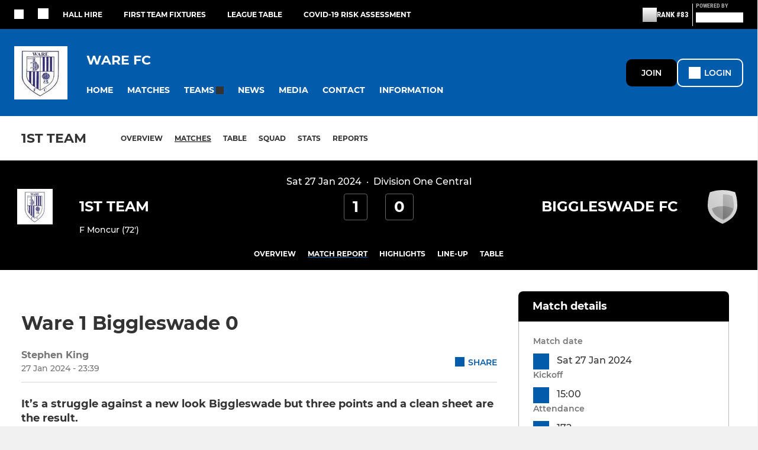

--- FILE ---
content_type: text/html; charset=utf-8
request_url: https://www.pitchero.com/clubs/ware/teams/72309/match-centre/1-14044573/report
body_size: 47512
content:
<!DOCTYPE html><html lang="en" style="width:100%;overflow-x:hidden"><head><meta charSet="utf-8"/><meta name="viewport" content="initial-scale=1.0, width=device-width"/><title>Match Report: Ware 1 - 0 Biggleswade FC : 1st Team</title><link rel="preconnect" href="https://img-res.pitchero.com"/><link rel="preconnect" href="https://www.googletagmanager.com"/><link rel="preconnect" href="https://www.google-analytics.com"/><style>@font-face{font-display:swap;font-family:Anton;font-style:normal;font-weight:400;src:local("Anton Regular"),local("Anton-Regular"),url(/fonts/anton-regular.woff2) format('woff2');}@font-face{font-display:swap;font-family:Roboto Condensed;font-style:normal;font-weight:700;src:local("Roboto Condensed Bold"),local("RobotoCondensed-Bold"),url(/fonts/roboto-condensed-v18-latin-700.woff2) format('woff2');}@font-face{font-display:swap;font-family:Montserrat;font-style:normal;font-weight:500;src:local("Montserrat Medium"),local("Montserrat-Medium"),url(/fonts/montserrat-v14-latin-500.woff2) format('woff2');}@font-face{font-display:swap;font-family:Montserrat;font-style:normal;font-weight:600;src:local("Montserrat SemiBold"),local("Montserrat-SemiBold"),url(/fonts/montserrat-v14-latin-600.woff2) format('woff2');}@font-face{font-display:swap;font-family:Montserrat;font-style:normal;font-weight:700;src:local("Montserrat Bold"),local("Montserrat-Bold"),url(/fonts/montserrat-v14-latin-700.woff2) format('woff2');}.c-bbcode-table{table-layout:fixed;width:100%}.bbcode-table__cell{padding:6px;border:1px solid #ddd}.bbcode-content img{max-width:100%}.bbcode-content__large{font-size:150%}.bbcode-content__small{font-size:70%}.u-line-through{text-decoration:line-through}.u-text-center{text-align:center}.u-text-right{text-align:right}@media screen and (min-width:768px){.u-lap-and-up-float-left{float:left!important}.u-lap-and-up-float-right{float:right!important}}.u-space-left--small{margin-left:12px!important}.u-space-right--small{margin-right:12px!important}.c_darkmode,:root{--phconsent-btn-secondary-text:var(--phconsent-text);--phconsent-toggle-bg-on:var(--phconsent-btn-primary-bg);--phconsent-webkit-scrollbar-bg-hover:#9199a0}#cm,#s-cnt{width:100%;z-index:6000;position:fixed;visibility:hidden}#s-bl .c-bl,#s-bl .c-bl.b-ex:first-child,#s-bl .c-bl:last-child{margin-bottom:.5em}#cm,#cs,#s-cnt{position:fixed}#c-vln,#s-bl .b-bn,#s-inr,.cc_div.ie .bar #s-bl thead tr{position:relative}#cm,#s-cnt,#s-inr{visibility:hidden}#cs,#s-bns{bottom:0;left:0;right:0}#s-cnt,#s-hdr{display:table;top:0}#s-bns,#s-hdr{height:4.75em}#c-vln,#s-c-bnc,#s-ttl{display:table-cell}#c-s-in,#cs,#s-bl,#s-cnt,#s-inr{height:100%}#s-cnt .b-bn .b-tl.exp,.cc_div .b-tg,.cc_div .c-bn,.cc_div .cc-link{cursor:pointer}#cm,#s-bl th,#s-cnt .b-bn .b-tl{font-family:inherit}#cs-ov,#s-hdr{z-index:2}:root{--phconsent-bg:#fff;--phconsent-text:#2d4156;--phconsent-btn-primary-bg:#2d4156;--phconsent-btn-primary-text:var(--phconsent-bg);--phconsent-btn-primary-hover-bg:#1d2e38;--phconsent-btn-secondary-bg:#eaeff2;--phconsent-btn-secondary-hover-bg:#d8e0e6;--phconsent-toggle-bg-off:#919ea6;--phconsent-toggle-bg-readonly:#d5dee2;--phconsent-toggle-knob-bg:#fff;--phconsent-toggle-knob-icon-color:#ecf2fa;--phconsent-block-text:var(--phconsent-text);--phconsent-cookie-category-block-bg:#f0f4f7;--phconsent-cookie-category-block-bg-hover:#e9eff4;--phconsent-section-border:#f1f3f5;--phconsent-cookie-table-border:#e9edf2;--phconsent-overlay-bg:rgba(4, 6, 8, .85);--phconsent-webkit-scrollbar-bg:#cfd5db}.c_darkmode{--phconsent-bg:#181b1d;--phconsent-text:#d8e5ea;--phconsent-btn-primary-bg:#a6c4dd;--phconsent-btn-primary-text:#000;--phconsent-btn-primary-hover-bg:#c2dff7;--phconsent-btn-secondary-bg:#33383c;--phconsent-btn-secondary-hover-bg:#3e454a;--phconsent-toggle-bg-off:#667481;--phconsent-toggle-bg-readonly:#454c54;--phconsent-toggle-knob-bg:var(--phconsent-cookie-category-block-bg);--phconsent-toggle-knob-icon-color:var(--phconsent-bg);--phconsent-block-text:#b3bfc5;--phconsent-cookie-category-block-bg:#23272a;--phconsent-cookie-category-block-bg-hover:#2b3035;--phconsent-section-border:#292d31;--phconsent-cookie-table-border:#2b3035;--phconsent-webkit-scrollbar-bg:#667481}.cc_div *,.cc_div :after,.cc_div :before,.cc_div :hover{-webkit-box-sizing:border-box;box-sizing:border-box;float:none;font-style:inherit;font-variant:normal;font-weight:inherit;font-family:inherit;line-height:1.2;font-size:1em;transition:none;animation:none;margin:0;padding:0;text-transform:none;letter-spacing:unset;color:inherit;background:0 0;border:none;border-radius:unset;box-shadow:none;text-decoration:none;text-align:left;visibility:unset;height:auto;vertical-align:baseline}#c-vln,#s-c-bnc,#s-hdr,#s-ttl,.cc_div .b-tg{vertical-align:middle}.cc_div{font-size:16px;font-weight:400;font-family:-apple-system,BlinkMacSystemFont,"Segoe UI",Roboto,Helvetica,Arial,sans-serif,"Apple Color Emoji","Segoe UI Emoji","Segoe UI Symbol";-webkit-font-smoothing:antialiased;-moz-osx-font-smoothing:grayscale;text-rendering:optimizeLegibility;color:#2d4156;color:var(--phconsent-text)}#c-ttl,#s-bl td:before,#s-ttl,.cc_div .b-tl,.cc_div .c-bn{font-weight:600}#cm,#s-bl .act .b-acc,#s-inr,.cc_div .b-tl,.cc_div .c-bl{border-radius:.35em}#s-bl .act .b-acc{border-top-left-radius:0;border-top-right-radius:0;max-height:100%;display:block;overflow:hidden}.cc_div a,.cc_div button,.cc_div input{-webkit-appearance:none;-moz-appearance:none;appearance:none}.cc_div a{border-bottom:1px solid}.cc_div a:hover{text-decoration:none;border-color:transparent}#cm-ov,#cs-ov,.c--anim #cm,.c--anim #s-cnt,.c--anim #s-inr{transition:visibility .25s linear,opacity .25s,transform .25s!important}#s-bl .c-bl,#s-bl tbody tr,#s-cnt .b-bn .b-tl{transition:background-color .25s}.c--anim .c-bn{transition:background-color .25s!important}.c--anim #cm.bar.slide,.c--anim #cm.bar.slide+#cm-ov,.c--anim .bar.slide #s-inr,.c--anim .bar.slide+#cs-ov{transition:visibility .4s,opacity .4s,transform .4s!important}#cm.bar.slide,.cc_div .bar.slide #s-inr{transform:translateX(100%);opacity:1}#cm.bar.top.slide,.cc_div .bar.left.slide #s-inr{transform:translateX(-100%);opacity:1}#cm.slide,.cc_div .slide #s-inr{transform:translateY(1.6em)}#cm.top.slide{transform:translateY(-1.6em)}#cm.bar.slide{transform:translateY(100%)}#cm.bar.top.slide{transform:translateY(-100%)}.show--consent .c--anim #cm,.show--consent .c--anim #cm.bar,.show--settings .c--anim #s-inr,.show--settings .c--anim .bar.slide #s-inr{opacity:1;transform:scale(1);visibility:visible!important}.show--consent .c--anim #cm.box.middle,.show--consent .c--anim #cm.cloud.middle{transform:scale(1) translateY(-50%)}.show--settings .c--anim #s-cnt{visibility:visible!important}.force--consent.show--consent .c--anim #cm-ov,.show--settings .c--anim #cs-ov{visibility:visible!important;opacity:1!important}#cm{padding:1.1em 1.8em 1.4em;background:#fff;background:var(--phconsent-bg);max-width:24.2em;bottom:1.25em;right:1.25em;box-shadow:0 .625em 1.875em #000;box-shadow:0 .625em 1.875em rgba(2,2,3,.28);opacity:0;transform:scale(.95);line-height:initial}#cc_div #cm{display:block!important}#c-ttl{margin-bottom:.7em;font-size:1.05em}#c-txt,#s-cnt .p{font-size:.9em;line-height:1.5em}.cloud #c-ttl{margin-top:-.15em}#s-bl .title,.cc_div #c-bns{margin-top:1.4em}.cc_div #c-bns{display:flex;justify-content:space-between}.cc_div .c-bn{color:#40505a;color:var(--phconsent-btn-secondary-text);background:#e5ebef;background:var(--phconsent-btn-secondary-bg);padding:1em 1.7em;display:inline-block;font-size:.82em;-moz-user-select:none;-khtml-user-select:none;-webkit-user-select:none;-o-user-select:none;user-select:none;text-align:center;border-radius:4px;flex:1}#c-bns button+button,#s-c-bn,#s-cnt button+button{float:right;margin-left:1em}#s-cnt #s-rall-bn{float:none}#c-bns.swap button:first-child:active,#c-bns.swap button:first-child:hover,#cm .c_link:active,#cm .c_link:hover,#s-c-bn:active,#s-c-bn:hover,#s-cnt button+button:active,#s-cnt button+button:hover{background:#d8e0e6;background:var(--phconsent-btn-secondary-hover-bg)}#s-cnt{left:0}#s-bl,#s-cnt .b-bn .b-tl{display:block;width:100%}#hubspot-messages-iframe-container{z-index:5000!important}#s-bl{outline:0;overflow-y:auto;overflow-y:overlay;overflow-x:hidden;padding:1.3em 2.1em}#cm.cloud,#s-bl .b-acc,#s-bl table,#s-inr,.cc_div span.t-lb{overflow:hidden}#s-bl .b-bn,#s-bl .c-bl.b-ex+.c-bl.b-ex,#s-bl .title:first-child{margin-top:0}#s-bl .b-acc .p{margin-top:0;padding:1em}#s-cnt .b-bn .b-tl{font-size:.95em;position:relative;padding:1.3em 6.4em 1.3em 2.7em;background:0 0}#s-cnt .act .b-bn .b-tl{border-bottom-right-radius:0;border-bottom-left-radius:0}#s-bl tbody tr:hover,#s-cnt .b-bn .b-tl:active,#s-cnt .b-bn .b-tl:hover{background:#e9eff4;background:var(--phconsent-cookie-category-block-bg-hover)}#s-bl .c-bl{padding:1em;border:1px solid #f1f3f5;border-color:var(--phconsent-section-border)}#s-bl .b-acc,.cc_div.ie .bar #c-vln{padding-top:0}#s-bl .c-bl:hover{background:#f0f4f7;background:var(--phconsent-cookie-category-block-bg)}#s-bl .c-bl:first-child{transition:none;padding:0;margin-top:0;border:none;margin-bottom:2em}#s-bl .c-bl:not(.b-ex):first-child:hover{background:unset}#s-bl .c-bl.b-ex{padding:0;border:none;background:#f0f4f7;background:var(--phconsent-cookie-category-block-bg);transition:none}#s-bl .c-bl.b-ex+.c-bl{margin-top:2em}#s-bl .b-acc{max-height:0;margin-bottom:0;display:none}#s-cnt .p{margin-top:.85em;color:#2d4156;color:var(--phconsent-block-text)}.cc_div .b-tg .c-tg.c-ro,.cc_div .b-tg .c-tgl:disabled{cursor:not-allowed}#cs{padding:0 1.7em;width:100%;top:0}#s-inr{max-width:45em;margin:0 auto;transform:scale(.96);opacity:0;padding-top:4.75em;padding-bottom:4.75em;box-shadow:rgba(3,6,9,.26) 0 13px 27px -5px}#s-bns,#s-hdr,.cc_div .b-tg,.cc_div .b-tg .c-tg,.cc_div span.t-lb{position:absolute}#s-bns,#s-hdr,#s-inr{background:#fff;background:var(--phconsent-bg)}#s-bns{padding:1em 2.1em;border-top:1px solid #f1f3f5;border-color:var(--phconsent-section-border)}.cc_div .cc-link{color:#253b48;color:var(--phconsent-btn-primary-bg);border-bottom:1px solid #253b48;border-color:var(--phconsent-btn-primary-bg);display:inline;padding-bottom:0;text-decoration:none;font-weight:600}.cc_div .cc-link:active,.cc_div .cc-link:hover{border-color:transparent}#c-bns button:first-child,#c-bns.swap button:last-child,#s-bns button:first-child{color:#fff;color:var(--phconsent-btn-primary-text);background:#253b48;background:var(--phconsent-btn-primary-bg)}#c-bns.swap button:first-child{color:#40505a;color:var(--phconsent-btn-secondary-text);background:#e5ebef;background:var(--phconsent-btn-secondary-bg)}.cc_div .b-tg .c-tgl:checked~.c-tg{background:#253b48;background:var(--phconsent-toggle-bg-on)}#c-bns button:first-child:active,#c-bns button:first-child:hover,#c-bns.swap button:last-child:active,#c-bns.swap button:last-child:hover,#s-bns button:first-child:active,#s-bns button:first-child:hover{background:#1d2e38;background:var(--phconsent-btn-primary-hover-bg)}#s-hdr{width:100%;padding:0 2.1em;border-bottom:1px solid #f1f3f5;border-color:var(--phconsent-section-border)}#c-s-in,#s-c-bn{position:relative}#s-ttl{font-size:1em}#s-c-bn{padding:0;width:1.7em;height:1.7em;font-size:1.45em;margin:0;font-weight:initial}.cc_div span.t-lb{top:0;z-index:-1;opacity:0;pointer-events:none}#c_policy__text{height:31.25em;overflow-y:auto;margin-top:1.25em}#c-s-in{transform:translateY(-50%);top:50%;height:calc(100% - 2.5em);max-height:37.5em}@media screen and (min-width:688px){#s-bl::-webkit-scrollbar{width:.9em;height:100%;background:0 0;border-radius:0 .25em .25em 0}#s-bl::-webkit-scrollbar-thumb{border:.25em solid var(--phconsent-bg);background:#cfd5db;background:var(--phconsent-webkit-scrollbar-bg);border-radius:100em}#s-bl::-webkit-scrollbar-thumb:hover{background:#9199a0;background:var(--phconsent-webkit-scrollbar-bg-hover)}#s-bl::-webkit-scrollbar-button{width:10px;height:5px}}.cc_div .b-tg{top:0;bottom:0;display:inline-block;margin:auto;right:1.2em;-webkit-user-select:none;-moz-user-select:none;-ms-user-select:none;user-select:none}#cm-ov,#cs-ov,.force--consent .cc_div{position:fixed;top:0;visibility:hidden;left:0;bottom:0}.cc_div .b-tg .c-tgl{position:absolute;cursor:pointer;display:block;top:0;left:0;margin:0;border:0}.cc_div .b-tg .c-tg{background:#919ea6;background:var(--phconsent-toggle-bg-off);transition:background-color .25s,box-shadow .25s;pointer-events:none}.cc_div .b-tg,.cc_div .b-tg .c-tg,.cc_div .b-tg .c-tgl,.cc_div span.t-lb{width:3.4em;height:1.5em;border-radius:4em}.cc_div .b-tg .c-tgl~.c-tg.c-ro{background:#d5dee2;background:var(--phconsent-toggle-bg-readonly)}.cc_div .b-tg .c-tgl~.c-tg.c-ro:after{box-shadow:none}.cc_div .b-tg .c-tg:after{content:"";position:relative;display:block;left:.125em;top:.125em;width:1.25em;height:1.25em;border:none;box-sizing:content-box;background:#fff;background:var(--phconsent-toggle-knob-bg);box-shadow:0 1px 2px rgba(24,32,35,.36);transition:transform .25s;border-radius:100%}.cc_div .b-tg .c-tgl:checked~.c-tg:after{transform:translateX(1.9em)}#s-bl table,#s-bl td,#s-bl th{border:none}#s-bl table{text-align:left;border-collapse:collapse;width:100%;padding:0;margin:0}#s-bl td,#s-bl th{padding:.8em .625em .8em 1.2em;text-align:left;vertical-align:top;font-size:.8em}#s-bl th{padding:1.2em}#s-bl thead tr:first-child{border-bottom:1px solid #e9edf2;border-color:var(--phconsent-cookie-table-border)}.force--consent #cs,.force--consent #s-cnt{width:100vw}#cm-ov,#cs-ov{right:0;opacity:0;background:rgba(4,6,8,.85);background:var(--phconsent-overlay-bg);display:none;transition:none}.c--anim #cs-ov,.cc_div .bar #s-bl table,.cc_div .bar #s-bl tbody,.cc_div .bar #s-bl td,.cc_div .bar #s-bl th,.cc_div .bar #s-bl thead,.cc_div .bar #s-bl tr,.cc_div .bar #s-cnt,.force--consent .c--anim #cm-ov,.force--consent.show--consent #cm-ov,.show--settings #cs-ov{display:block}.force--consent .cc_div{width:100vw;transition:visibility .25s linear}.force--consent.show--consent .c--anim .cc_div,.force--consent.show--settings .c--anim .cc_div{visibility:visible}.force--consent #cm{position:absolute}.force--consent #cm.bar{width:100vw;max-width:100vw}html.force--consent.show--consent{overflow-y:hidden!important}html.force--consent.show--consent,html.force--consent.show--consent body{height:auto!important;overflow-x:hidden!important}.cc_div .act .b-bn .exp::before,.cc_div .b-bn .exp::before{border:solid #2d4156;border-color:var(--phconsent-btn-secondary-text);border-width:0 2px 2px 0;padding:.2em;display:inline-block;content:'';margin-right:15px;position:absolute;transform:translateY(-50%) rotate(45deg);left:1.2em;top:50%}.cc_div .act .b-bn .b-tl::before{transform:translateY(-20%) rotate(225deg)}.cc_div .on-i::before{border:solid #fff;border-color:var(--phconsent-toggle-knob-icon-color);border-width:0 2px 2px 0;padding:.1em .1em .45em;display:inline-block;content:'';margin:0 auto;transform:rotate(45deg);top:.37em;left:.75em;position:absolute}#s-c-bn::after,#s-c-bn::before{content:'';position:absolute;left:.82em;top:.58em;height:.6em;width:1.5px;background:#444d53;background:var(--phconsent-btn-secondary-text);transform:rotate(45deg);border-radius:1em;margin:0 auto}#s-c-bn::after,.cc_div .off-i::after{transform:rotate(-45deg)}.cc_div .off-i,.cc_div .on-i{height:100%;width:50%;position:absolute;right:0;display:block;text-align:center;transition:opacity .15s}.cc_div .on-i{left:0;opacity:0}.cc_div .off-i::after,.cc_div .off-i::before{right:.8em;top:.42em;content:' ';height:.7em;width:.09375em;display:block;background:#cdd6dc;background:var(--phconsent-toggle-knob-icon-color);margin:0 auto;position:absolute;transform-origin:center}.cc_div .off-i::before{transform:rotate(45deg)}.cc_div .b-tg .c-tgl:checked~.c-tg .on-i{opacity:1}.cc_div .b-tg .c-tgl:checked~.c-tg .off-i{opacity:0}#cm.box.middle,#cm.cloud.middle{top:50%;transform:translateY(-37%);bottom:auto}#cm.box.middle.zoom,#cm.cloud.middle.zoom{transform:scale(.95) translateY(-50%)}#cm.box.center{left:1em;right:1em;margin:0 auto}#cm.cloud{max-width:50em;margin:0 auto;text-align:center;left:1em;right:1em;padding:1.3em 2em;width:unset}#cm.bar,#cm.bar.left,#cm.bar.right{left:0;right:0}.cc_div .cloud #c-inr{display:table;width:100%}.cc_div .cloud #c-inr-i{width:70%;display:table-cell;vertical-align:top;padding-right:2.4em}.cc_div .cloud #c-txt{font-size:.85em}.cc_div .cloud #c-bns{min-width:170px;display:table-cell;vertical-align:middle}#cm.cloud .c-bn{margin:.625em 0 0;width:100%}#cm.cloud .c-bn:first-child{margin:0}#cm.cloud.left{margin-right:1.25em}#cm.cloud.right{margin-left:1.25em}#cm.bar{width:100%;max-width:100%;bottom:0;border-radius:0;position:fixed;padding:2em}#cm.bar #c-inr{max-width:32em;margin:0 auto}#cm.bar #c-bns{max-width:33.75em}#cm.bar #cs,.cc_div .bar #cs{padding:0}.cc_div .bar #c-s-in{top:0;transform:none;height:100%;max-height:100%}.cc_div .bar #s-bl,.cc_div .bar #s-bns,.cc_div .bar #s-hdr{padding-left:1.6em;padding-right:1.6em}.cc_div .bar #s-inr{margin:0 0 0 auto;border-radius:0;max-width:32em}.cc_div .bar.left #s-inr{margin-left:0;margin-right:auto}.cc_div .bar #s-bl thead tr{position:absolute;top:-9999px;left:-9999px}.cc_div .bar #s-bl tr{border-top:1px solid #e3e7ed;border-color:var(--phconsent-cookie-table-border)}.cc_div .bar #s-bl td{border:none;position:relative;padding-left:35%}.cc_div .bar #s-bl td:before{position:absolute;left:1em;padding-right:.625em;white-space:nowrap;content:attr(data-column);color:#000;color:var(--phconsent-text);overflow:hidden;text-overflow:ellipsis}#cm.top{bottom:auto;top:1.25em}#cm.left{right:auto;left:1.25em}#cm.right{left:auto;right:1.25em}#cm.bar.top,.cc_div.ie #c-s-in{top:0}@media screen and (max-width:688px){#cs,#s-inr{border-radius:0}#cm.cloud.left,#cm.cloud.right,#s-inr{margin:0}#cm,#cm.cloud,#cm.left,#cm.right{width:auto;max-width:100%;margin:0;padding:1.4em!important;right:1em;left:1em;bottom:1em;display:block}.force--consent #cm,.force--consent #cm.cloud{width:auto;max-width:100vw}#cm.top{top:1em;bottom:auto}#cm.bottom{bottom:1em;top:auto}#cm.bar.bottom{bottom:0}#cm.cloud .c-bn{font-size:.85em}#s-bns,.cc_div .bar #s-bns{padding:1em 1.3em}.cc_div .bar #s-inr{max-width:100%;width:100%}.cc_div .cloud #c-inr-i{padding-right:0}#cs{padding:0}#c-s-in{max-height:100%;height:100%;top:0;transform:none}.cc_div .b-tg{transform:scale(1.1);right:1.1em}#s-inr{padding-bottom:7.9em}#s-bns{height:7.9em}#s-bl,.cc_div .bar #s-bl{padding:1.3em}#s-hdr,.cc_div .bar #s-hdr{padding:0 1.3em}#s-bl table{width:100%}#s-inr.bns-t{padding-bottom:10.5em}.bns-t #s-bns{height:10.5em}.cc_div .bns-t .c-bn{font-size:.83em;padding:.9em 1.6em}#s-cnt .b-bn .b-tl{padding-top:1.2em;padding-bottom:1.2em}#s-bl table,#s-bl tbody,#s-bl td,#s-bl th,#s-bl thead,#s-bl tr,#s-cnt{display:block}#s-bl thead tr{position:absolute;top:-9999px;left:-9999px}#s-bl tr{border-top:1px solid #e3e7ed;border-color:var(--phconsent-cookie-table-border)}#s-bl td{border:none;position:relative;padding-left:35%}#s-bl td:before{position:absolute;left:1em;padding-right:.625em;white-space:nowrap;content:attr(data-column);color:#000;color:var(--phconsent-text);overflow:hidden;text-overflow:ellipsis}#cm .c-bn,.cc_div .c-bn{width:100%;margin-right:0}#s-cnt #s-rall-bn{margin-left:0}.cc_div #c-bns{flex-direction:column}#c-bns button+button,#s-cnt button+button{margin-top:.625em;margin-left:0;float:unset}#cm.box,#cm.cloud{left:1em;right:1em;width:auto}.cc_div .cloud #c-bns,.cc_div .cloud #c-inr,.cc_div .cloud #c-inr-i{display:block;width:auto;min-width:unset}.cc_div .cloud #c-txt{font-size:.9em}.cc_div .cloud #c-bns{margin-top:1.625em}}.cc_div.ie #c-vln{height:100%;padding-top:5.62em}.cc_div.ie #cs{max-height:37.5em;position:relative;top:0;margin-top:-5.625em}.cc_div.ie .bar #cs{margin-top:0;max-height:100%}.cc_div.ie #cm{border:1px solid #dee6e9}.cc_div.ie .b-tg{padding-left:1em;margin-bottom:.7em}.cc_div.ie .b-tg .c-tgl:checked~.c-tg:after{left:1.95em}.cc_div.ie #s-bl table{overflow:auto}.cc_div.ie .b-tg .c-tg,.cc_div.ie .bar #s-bl td:before{display:none}.cc_div.ie .b-tg .c-tgl{position:relative;display:inline-block;vertical-align:middle;margin-bottom:.2em;height:auto}.cc_div.ie #s-cnt .b-bn .b-tl{padding:1.3em 6.4em 1.3em 1.4em}.cc_div.ie .bar #s-bl td{padding:.8em .625em .8em 1.2em}body,h1,h2,h3,h4,h5,h6{margin:0}body,textarea{color:#333}*{word-break:break-word;hyphens:auto}html{-webkit-font-smoothing:antialiased;-moz-osx-font-smoothing:grayscale}body{background:#f1f1f1;min-width:320px;max-width:100vw;overflow-x:hidden}a{color:inherit;text-decoration:none}#footer a:hover{text-decoration:underline}label{display:block}button{background:0 0;border:none;padding:0;cursor:pointer}table{border-collapse:collapse;border-spacing:0}@media screen and (max-width:768px){.c-homepage--matches .homepage__matches,.c-homepage--news .homepage__news{display:block}.c-homepage--matches .homepage__news,.c-homepage--news .homepage__matches{display:none}}.vimeoPlayer iframe{position:absolute;top:0;left:0;width:100%;height:100%}.video-js .vjs-control-bar{z-index:2}.video-js .vjs-time-tooltip{white-space:nowrap}.video-js .vjs-mouse-display{display:none!important}.vjs-poster{background-size:cover!important}.cardHighlight img{transition:transform .2s ease-in-out,opacity .25s ease-in-out!important}.cardHighlight:hover img,.cardHighlightSlow:hover img{transform:scale(1.05)}.cardHighlightSlow img{transition:transform .75s ease-in-out,opacity .75s ease-in-out!important}button,hr,input{overflow:visible}progress,sub,sup{vertical-align:baseline}[type=checkbox],[type=radio],legend{box-sizing:border-box;padding:0}html{line-height:1.15;-webkit-text-size-adjust:100%}body{margin:0}details,main{display:block}h1{font-size:2em;margin:.67em 0}hr{box-sizing:content-box;height:0}code,kbd,pre,samp{font-family:monospace,monospace;font-size:1em}a{background-color:transparent}abbr[title]{border-bottom:none;text-decoration:underline;text-decoration:underline dotted}b,strong{font-weight:bolder}small{font-size:80%}sub,sup{font-size:75%;line-height:0;position:relative}sub{bottom:-.25em}sup{top:-.5em}img{border-style:none}button,input,optgroup,select,textarea{font-family:inherit;font-size:100%;line-height:1.15;margin:0}button,select{text-transform:none}[type=button],[type=reset],[type=submit],button{-webkit-appearance:button}[type=button]::-moz-focus-inner,[type=reset]::-moz-focus-inner,[type=submit]::-moz-focus-inner,button::-moz-focus-inner{border-style:none;padding:0}[type=button]:-moz-focusring,[type=reset]:-moz-focusring,[type=submit]:-moz-focusring,button:-moz-focusring{outline:ButtonText dotted 1px}fieldset{padding:.35em .75em .625em}legend{color:inherit;display:table;max-width:100%;white-space:normal}textarea{overflow:auto}[type=number]::-webkit-inner-spin-button,[type=number]::-webkit-outer-spin-button{height:auto}[type=search]{-webkit-appearance:textfield;outline-offset:-2px}[type=search]::-webkit-search-decoration{-webkit-appearance:none}::-webkit-file-upload-button{-webkit-appearance:button;font:inherit}summary{display:list-item}[hidden],template{display:none}</style><style data-styled="cVNztW ZEcNI yBDXB dMWPXh jLWFlq idTlwM hulqWb gnIHZZ bAiMxx fwsopc eQgaiW ixKpgu fogvoJ cGwrDK dnRXGh hbLBJM kQnPtQ jATMFD dYWqvZ iUTIUO kFHUSi jRFxtF yQpjg dBHVjw dfQBYQ fzIOWS hzDSZY gSBRjt bNMkqE bcUWSs gYTQco eSBaqN gREHBg IrLRG OaGYS dWEzyz kKpsRb gvHKVH dETelD bHIGv hnGalR cOOURy fprmf ietoRU gkUCEX fntCZT ehAeFp lhxAza gCEFyB kBbGVN cXjkSc heBHSX eeLZCd ieQXDz kNnYHI gZnCzr bfWisN dmKfvP iKubvt jhtkdG fopuka cZxWZO jXthto ffYafi kvbEUM hKrjam gDEnxj gEVopO bBHwee bhubkO eKeOQH lnoHXm eishKp GldLF csPAIA ibpwDM cGVSm fhcIhD fkRbTh kPdBPd ivhSMA idANff dIhTGr jBHCBe jfkTKE ftJkYY Vacjg kJwZSR jHyhhF hVforj hIKbSO bLIXkn fNURag OeRGx bFedBU iXaQYZ kWeCZF cGQvMX fLxNqI YOzpP kpqXAH coGLgl kFYWBy jCpQie iTOXrM hTqEEm lbJOtg hDVqKw dvFIkc bpSZvn bijDpr isuHUc enJRlB KCiEP bCOQrg eaEAPi fKcJBO gYYeof bNRMBK ceHVhQ dwCrPe dZvUyH epgyM bTgCWX hIxRLi jeHxiq eiOHsE dQGfZl jVRONT jAnOUX bcuhiX fEtKRg eUwQzQ hzEUCN eQaAlv ihNFvT cTquwb dkMcZy fzkzhg jvyJGu cqPsGa gWdKUE juKyFR rvofv iXNJJk jGsMLx ipVkXx bkysJr fEbcHw jrvUcE eSecec jKpbph dLSAOi gZSRWr bBNJVT hvaaym mIZXl jyCIdV WBHB vdfpw dWYKqi ftOrnG hMJYhw VZrIA cpPffu jZOCHM iKmoVo hfNvyC kiEddz jELWvp eJcfgR QjQZi hVqyDo gpjwMg dmLGyN iKxCQD jIcfPw fdtkjj frIfib evJcEM mkGmB dQkSKI cOJaog kIigNS ehQTIY dwcRuh bDorDr BPuci edoQWW iNppbi" data-styled-version="4.4.1">
/* sc-component-id: sc-bwzfXH */
.cVNztW{font-family:'Montserrat','Gibson','Roboto',Arial,Helvetica,sans-serif;font-size:1rem;font-weight:normal;-webkit-letter-spacing:auto;-moz-letter-spacing:auto;-ms-letter-spacing:auto;letter-spacing:auto;line-height:1.5;opacity:1;text-transform:none;}.ZEcNI{fill:#fff;color:#fff;font-family:'Montserrat','Gibson','Roboto',Arial,Helvetica,sans-serif;font-size:12px;font-weight:700;-webkit-letter-spacing:auto;-moz-letter-spacing:auto;-ms-letter-spacing:auto;letter-spacing:auto;line-height:15px;opacity:1;text-transform:uppercase;}.yBDXB{fill:#fff;color:#fff;font-family:'Roboto Condensed','Gibson','Roboto',Arial,Helvetica,sans-serif;font-size:13px;font-weight:500;-webkit-letter-spacing:auto;-moz-letter-spacing:auto;-ms-letter-spacing:auto;letter-spacing:auto;line-height:15px;opacity:1;text-transform:uppercase;}.dMWPXh{fill:#ababab;color:#ababab;font-family:'Roboto Condensed','Gibson','Roboto',Arial,Helvetica,sans-serif;font-size:10px;font-weight:bold;-webkit-letter-spacing:auto;-moz-letter-spacing:auto;-ms-letter-spacing:auto;letter-spacing:auto;line-height:11px;opacity:1;text-transform:uppercase;}.jLWFlq{fill:#FFFFFF;color:#FFFFFF;font-family:'Montserrat','Gibson','Roboto',Arial,Helvetica,sans-serif;font-size:16px;font-weight:bold;-webkit-letter-spacing:auto;-moz-letter-spacing:auto;-ms-letter-spacing:auto;letter-spacing:auto;line-height:15px;opacity:1;text-transform:uppercase;} @media screen and (min-width:820px){.jLWFlq{font-size:22px;line-height:27px;}}.idTlwM{fill:#FFFFFF;color:#FFFFFF;font-family:'Montserrat','Gibson','Roboto',Arial,Helvetica,sans-serif;font-size:14px;font-weight:700;-webkit-letter-spacing:auto;-moz-letter-spacing:auto;-ms-letter-spacing:auto;letter-spacing:auto;line-height:15px;opacity:1;text-transform:uppercase;}.hulqWb{fill:inherit;color:inherit;font-family:'Montserrat','Gibson','Roboto',Arial,Helvetica,sans-serif;font-size:14px;font-weight:600;-webkit-letter-spacing:auto;-moz-letter-spacing:auto;-ms-letter-spacing:auto;letter-spacing:auto;line-height:18px;opacity:1;text-transform:uppercase;}.gnIHZZ{fill:#333;color:#333;font-family:inherit;font-size:1rem;font-weight:bold;-webkit-letter-spacing:auto;-moz-letter-spacing:auto;-ms-letter-spacing:auto;letter-spacing:auto;line-height:1.5;opacity:1;text-transform:uppercase;}.bAiMxx{fill:#FFF;color:#FFF;font-family:inherit;font-size:1rem;font-weight:bold;-webkit-letter-spacing:auto;-moz-letter-spacing:auto;-ms-letter-spacing:auto;letter-spacing:auto;line-height:1.5;opacity:1;text-transform:uppercase;}.fwsopc{fill:#FFF;color:#FFF;font-family:'Montserrat','Gibson','Roboto',Arial,Helvetica,sans-serif;font-size:16px;font-weight:bold;-webkit-letter-spacing:auto;-moz-letter-spacing:auto;-ms-letter-spacing:auto;letter-spacing:auto;line-height:20px;opacity:1;text-transform:uppercase;}.eQgaiW{fill:#FFF;color:#FFF;font-family:'Montserrat','Gibson','Roboto',Arial,Helvetica,sans-serif;font-size:14px;font-weight:bold;-webkit-letter-spacing:auto;-moz-letter-spacing:auto;-ms-letter-spacing:auto;letter-spacing:auto;line-height:16px;opacity:1;text-transform:uppercase;}.ixKpgu{fill:lightgrey;color:lightgrey;font-family:inherit;font-size:0.75rem;font-weight:normal;-webkit-letter-spacing:auto;-moz-letter-spacing:auto;-ms-letter-spacing:auto;letter-spacing:auto;line-height:1.5;opacity:1;text-transform:uppercase;}.fogvoJ{fill:#FFF;color:#FFF;font-family:'Montserrat','Gibson','Roboto',Arial,Helvetica,sans-serif;font-size:large;font-weight:bold;-webkit-letter-spacing:auto;-moz-letter-spacing:auto;-ms-letter-spacing:auto;letter-spacing:auto;line-height:15px;opacity:1;text-transform:uppercase;}.cGwrDK{text-align:center;font-family:inherit;font-size:1rem;font-weight:normal;-webkit-letter-spacing:auto;-moz-letter-spacing:auto;-ms-letter-spacing:auto;letter-spacing:auto;line-height:1.5;opacity:1;text-transform:none;}.dnRXGh{fill:#FFF;color:#FFF;font-family:'Montserrat','Gibson','Roboto',Arial,Helvetica,sans-serif;font-size:22px;font-weight:bold;-webkit-letter-spacing:auto;-moz-letter-spacing:auto;-ms-letter-spacing:auto;letter-spacing:auto;line-height:27px;opacity:1;text-transform:uppercase;}.hbLBJM{fill:#FFF;color:#FFF;font-family:'Montserrat','Gibson','Roboto',Arial,Helvetica,sans-serif;font-size:14px;font-weight:500;-webkit-letter-spacing:auto;-moz-letter-spacing:auto;-ms-letter-spacing:auto;letter-spacing:auto;line-height:21px;opacity:1;text-transform:none;}.kQnPtQ{fill:#FFF;color:#FFF;font-family:'Montserrat','Gibson','Roboto',Arial,Helvetica,sans-serif;font-size:14px;font-weight:600;-webkit-letter-spacing:auto;-moz-letter-spacing:auto;-ms-letter-spacing:auto;letter-spacing:auto;line-height:18px;opacity:1;text-transform:none;}.jATMFD{text-align:left;fill:#FFF;color:#FFF;font-family:'Montserrat','Gibson','Roboto',Arial,Helvetica,sans-serif;font-size:12px;font-weight:500;-webkit-letter-spacing:auto;-moz-letter-spacing:auto;-ms-letter-spacing:auto;letter-spacing:auto;line-height:14px;opacity:1;text-transform:none;}.dYWqvZ{text-align:center;fill:#FFF;color:#FFF;font-family:'Roboto Condensed','Gibson','Roboto',Arial,Helvetica,sans-serif;font-size:13px;font-weight:bold;-webkit-letter-spacing:auto;-moz-letter-spacing:auto;-ms-letter-spacing:auto;letter-spacing:auto;line-height:15px;opacity:1;text-transform:uppercase;}.iUTIUO{fill:#FFFFFF;color:#FFFFFF;font-family:'Montserrat','Gibson','Roboto',Arial,Helvetica,sans-serif;font-size:16px;font-weight:bold;-webkit-letter-spacing:auto;-moz-letter-spacing:auto;-ms-letter-spacing:auto;letter-spacing:auto;line-height:1.5rem;opacity:1;text-transform:uppercase;}.kFHUSi{font-family:inherit;font-size:1rem;font-weight:normal;-webkit-letter-spacing:auto;-moz-letter-spacing:auto;-ms-letter-spacing:auto;letter-spacing:auto;line-height:1.5rem;opacity:1;text-transform:capitalize;}.jRFxtF{fill:#333;color:#333;font-family:'Montserrat','Gibson','Roboto',Arial,Helvetica,sans-serif;font-size:22px;font-weight:bold;-webkit-letter-spacing:auto;-moz-letter-spacing:auto;-ms-letter-spacing:auto;letter-spacing:auto;line-height:27px;opacity:1;text-transform:uppercase;} @media screen and (max-width:1024px){.jRFxtF{text-align:center;}}.yQpjg{fill:#333;color:#333;font-family:'Montserrat','Gibson','Roboto',Arial,Helvetica,sans-serif;font-size:12px;font-weight:bold;-webkit-letter-spacing:auto;-moz-letter-spacing:auto;-ms-letter-spacing:auto;letter-spacing:auto;line-height:15px;opacity:1;text-transform:uppercase;}.dBHVjw{text-align:center;fill:#fff;color:#fff;font-family:inherit;font-size:16px;font-weight:normal;-webkit-letter-spacing:auto;-moz-letter-spacing:auto;-ms-letter-spacing:auto;letter-spacing:auto;line-height:1.5;opacity:1;text-transform:none;}.dfQBYQ{text-align:left;fill:#fff;color:#fff;font-family:'Montserrat','Gibson','Roboto',Arial,Helvetica,sans-serif;font-size:24px;font-weight:bold;-webkit-letter-spacing:auto;-moz-letter-spacing:auto;-ms-letter-spacing:auto;letter-spacing:auto;line-height:24px;opacity:1;text-transform:uppercase;}.fzIOWS{fill:#fff;color:#fff;font-family:'Montserrat','Gibson','Roboto',Arial,Helvetica,sans-serif;font-size:14px;font-weight:500;-webkit-letter-spacing:auto;-moz-letter-spacing:auto;-ms-letter-spacing:auto;letter-spacing:auto;line-height:18px;opacity:1;text-transform:none;}.hzDSZY{fill:#fff;color:#fff;font-family:'Montserrat','Gibson','Roboto',Arial,Helvetica,sans-serif;font-size:26px;font-weight:bold;-webkit-letter-spacing:auto;-moz-letter-spacing:auto;-ms-letter-spacing:auto;letter-spacing:auto;line-height:27px;opacity:1;text-transform:uppercase;}.gSBRjt{text-align:right;fill:#fff;color:#fff;font-family:'Montserrat','Gibson','Roboto',Arial,Helvetica,sans-serif;font-size:24px;font-weight:bold;-webkit-letter-spacing:auto;-moz-letter-spacing:auto;-ms-letter-spacing:auto;letter-spacing:auto;line-height:24px;opacity:1;text-transform:uppercase;}.bNMkqE{fill:#fff;color:#fff;font-family:'Montserrat','Gibson','Roboto',Arial,Helvetica,sans-serif;font-size:12px;font-weight:bold;-webkit-letter-spacing:auto;-moz-letter-spacing:auto;-ms-letter-spacing:auto;letter-spacing:auto;line-height:15px;opacity:1;text-transform:uppercase;}.bcUWSs{font-family:'Montserrat','Gibson','Roboto',Arial,Helvetica,sans-serif;font-size:26px;font-weight:bold;-webkit-letter-spacing:auto;-moz-letter-spacing:auto;-ms-letter-spacing:auto;letter-spacing:auto;line-height:29px;opacity:1;text-transform:none;} @media screen and (min-width:768px){.bcUWSs{font-size:32px;line-height:36px;}}.gYTQco{fill:#767676;color:#767676;font-family:inherit;font-size:16px;font-weight:bold;-webkit-letter-spacing:auto;-moz-letter-spacing:auto;-ms-letter-spacing:auto;letter-spacing:auto;line-height:1.5;opacity:1;text-transform:none;}.eSBaqN{fill:#767676;color:#767676;font-family:inherit;font-size:14px;font-weight:normal;-webkit-letter-spacing:auto;-moz-letter-spacing:auto;-ms-letter-spacing:auto;letter-spacing:auto;line-height:1.5;opacity:1;text-transform:none;}.gREHBg{fill:#035cab;color:#035cab;font-family:'Montserrat','Gibson','Roboto',Arial,Helvetica,sans-serif;font-size:14px;font-weight:600;-webkit-letter-spacing:auto;-moz-letter-spacing:auto;-ms-letter-spacing:auto;letter-spacing:auto;line-height:18px;opacity:1;text-transform:uppercase;}.IrLRG{fill:#333;color:#333;font-family:'Montserrat','Gibson','Roboto',Arial,Helvetica,sans-serif;font-size:18px;font-weight:bold;-webkit-letter-spacing:auto;-moz-letter-spacing:auto;-ms-letter-spacing:auto;letter-spacing:auto;line-height:24px;opacity:1;text-transform:none;}.OaGYS{fill:#333;color:#333;font-family:'Montserrat','Gibson','Roboto',Arial,Helvetica,sans-serif;font-size:16px;font-weight:500;-webkit-letter-spacing:auto;-moz-letter-spacing:auto;-ms-letter-spacing:auto;letter-spacing:auto;line-height:24px;opacity:1;text-transform:none;}.dWEzyz{fill:#fff;color:#fff;font-family:inherit;font-size:18px;font-weight:bold;-webkit-letter-spacing:auto;-moz-letter-spacing:auto;-ms-letter-spacing:auto;letter-spacing:auto;line-height:1.5;opacity:1;text-transform:none;}.kKpsRb{fill:#767676;color:#767676;font-family:'Montserrat','Gibson','Roboto',Arial,Helvetica,sans-serif;font-size:14px;font-weight:600;-webkit-letter-spacing:auto;-moz-letter-spacing:auto;-ms-letter-spacing:auto;letter-spacing:auto;line-height:18px;opacity:1;text-transform:none;}.gvHKVH{font-family:'Montserrat','Gibson','Roboto',Arial,Helvetica,sans-serif;font-size:16px;font-weight:500;-webkit-letter-spacing:auto;-moz-letter-spacing:auto;-ms-letter-spacing:auto;letter-spacing:auto;line-height:24px;opacity:1;text-transform:none;}.dETelD{text-align:center;font-family:'Montserrat','Gibson','Roboto',Arial,Helvetica,sans-serif;font-size:16px;font-weight:bold;-webkit-letter-spacing:auto;-moz-letter-spacing:auto;-ms-letter-spacing:auto;letter-spacing:auto;line-height:15px;opacity:1;text-transform:uppercase;}.bHIGv{fill:#000;color:#000;font-family:'Montserrat','Gibson','Roboto',Arial,Helvetica,sans-serif;font-size:16px;font-weight:bold;-webkit-letter-spacing:auto;-moz-letter-spacing:auto;-ms-letter-spacing:auto;letter-spacing:auto;line-height:15px;opacity:1;text-transform:uppercase;} @media screen and (min-width:820px){.bHIGv{font-size:30px;}}.hnGalR{text-align:center;fill:#333;color:#333;font-family:'Montserrat','Gibson','Roboto',Arial,Helvetica,sans-serif;font-size:22px;font-weight:bold;-webkit-letter-spacing:auto;-moz-letter-spacing:auto;-ms-letter-spacing:auto;letter-spacing:auto;line-height:27px;opacity:1;text-transform:uppercase;}.cOOURy{text-align:center;fill:#333;color:#333;font-family:'Montserrat','Gibson','Roboto',Arial,Helvetica,sans-serif;font-size:18px;font-weight:bold;-webkit-letter-spacing:auto;-moz-letter-spacing:auto;-ms-letter-spacing:auto;letter-spacing:auto;line-height:27px;opacity:1;text-transform:uppercase;}.fprmf{text-align:left;fill:#FFFFFF;color:#FFFFFF;font-family:'Montserrat','Gibson','Roboto',Arial,Helvetica,sans-serif;font-size:18px;font-weight:bold;-webkit-letter-spacing:auto;-moz-letter-spacing:auto;-ms-letter-spacing:auto;letter-spacing:auto;line-height:27px;opacity:1;text-transform:uppercase;}.ietoRU{text-align:left;fill:#FFFFFF;color:#FFFFFF;font-family:'Montserrat','Gibson','Roboto',Arial,Helvetica,sans-serif;font-size:16px;font-weight:500;-webkit-letter-spacing:auto;-moz-letter-spacing:auto;-ms-letter-spacing:auto;letter-spacing:auto;line-height:14px;opacity:1;text-transform:none;}.gkUCEX{fill:#FFFFFF;color:#FFFFFF;font-family:'Montserrat','Gibson','Roboto',Arial,Helvetica,sans-serif;font-size:14px;font-weight:normal;-webkit-letter-spacing:auto;-moz-letter-spacing:auto;-ms-letter-spacing:auto;letter-spacing:auto;line-height:15px;opacity:1;text-transform:uppercase;}.fntCZT{fill:#FFFFFF;color:#FFFFFF;font-family:'Montserrat','Gibson','Roboto',Arial,Helvetica,sans-serif;font-size:14px;font-weight:bold;-webkit-letter-spacing:auto;-moz-letter-spacing:auto;-ms-letter-spacing:auto;letter-spacing:auto;line-height:27px;opacity:1;text-transform:uppercase;}.ehAeFp{fill:#fff;color:#fff;font-family:'Roboto Condensed','Gibson','Roboto',Arial,Helvetica,sans-serif;font-size:10px;font-weight:bold;-webkit-letter-spacing:auto;-moz-letter-spacing:auto;-ms-letter-spacing:auto;letter-spacing:auto;line-height:11px;opacity:1;text-transform:uppercase;}.lhxAza{text-align:left;fill:#fff;color:#fff;font-family:'Montserrat','Gibson','Roboto',Arial,Helvetica,sans-serif;font-size:14px;font-weight:normal;-webkit-letter-spacing:auto;-moz-letter-spacing:auto;-ms-letter-spacing:auto;letter-spacing:auto;line-height:18px;opacity:1;text-transform:none;}.gCEFyB{text-align:center;font-family:inherit;font-size:1rem;font-weight:normal;-webkit-letter-spacing:auto;-moz-letter-spacing:auto;-ms-letter-spacing:auto;letter-spacing:auto;line-height:1.5;opacity:1;text-transform:none;} @media screen and (min-width:768px){.gCEFyB{text-align:left;}}.kBbGVN{fill:#fff;color:#fff;font-family:'Montserrat','Gibson','Roboto',Arial,Helvetica,sans-serif;font-size:14px;font-weight:500;-webkit-letter-spacing:auto;-moz-letter-spacing:auto;-ms-letter-spacing:auto;letter-spacing:auto;line-height:14px;opacity:1;text-transform:none;}.cXjkSc{fill:#fff;color:#fff;font-family:'Montserrat','Gibson','Roboto',Arial,Helvetica,sans-serif;font-size:14px;font-weight:600;-webkit-letter-spacing:auto;-moz-letter-spacing:auto;-ms-letter-spacing:auto;letter-spacing:auto;line-height:18px;opacity:1;text-transform:uppercase;}.heBHSX{fill:#fff;color:#fff;font-family:'Montserrat','Gibson','Roboto',Arial,Helvetica,sans-serif;font-size:12px;font-weight:500;-webkit-letter-spacing:auto;-moz-letter-spacing:auto;-ms-letter-spacing:auto;letter-spacing:auto;line-height:14px;opacity:1;text-transform:none;}.eeLZCd{fill:#FFFFFF;color:#FFFFFF;font-family:'Montserrat','Gibson','Roboto',Arial,Helvetica,sans-serif;font-size:12px;font-weight:500;-webkit-letter-spacing:auto;-moz-letter-spacing:auto;-ms-letter-spacing:auto;letter-spacing:auto;line-height:14px;opacity:1;text-transform:none;}.ieQXDz{text-align:center;fill:#FFFFFF;color:#FFFFFF;font-family:'Montserrat','Gibson','Roboto',Arial,Helvetica,sans-serif;font-size:12px;font-weight:500;-webkit-letter-spacing:auto;-moz-letter-spacing:auto;-ms-letter-spacing:auto;letter-spacing:auto;line-height:14px;opacity:1;text-transform:none;}
/* sc-component-id: sc-htpNat */
.cpPffu{display:inline-block;position:relative;margin-bottom:0px;margin-left:0px;margin-right:0px;margin-top:0px;padding-bottom:12px;padding-left:24px;padding-right:24px;padding-top:12px;border-radius:10px;fill:currentColor;-webkit-transition:background-color 0.5s ease;transition:background-color 0.5s ease;outline:0px;cursor:pointer;border:2px solid white;background-color:transparent;color:white;}.jZOCHM{display:inline-block;position:relative;margin-bottom:0px;margin-left:0px;margin-right:0px;margin-top:0px;padding-bottom:12px;padding-left:24px;padding-right:24px;padding-top:12px;border-radius:3px;fill:currentColor;-webkit-transition:background-color 0.5s ease;transition:background-color 0.5s ease;outline:0px;cursor:pointer;border:none;background-color:transparent;color:#FFFFFF;}.iKmoVo{display:inline-block;position:relative;margin-bottom:0px;margin-left:0px;margin-right:0px;margin-top:0px;padding-bottom:12px;padding-left:24px;padding-right:24px;padding-top:12px;border-radius:10px;fill:currentColor;-webkit-transition:background-color 0.5s ease;transition:background-color 0.5s ease;outline:0px;cursor:pointer;border:2px solid white;background-color:white;color:black;width:100%;}.hfNvyC{display:inline-block;position:relative;margin-bottom:0px;margin-left:0px;margin-right:0px;margin-top:0px;padding-bottom:12px;padding-left:24px;padding-right:24px;padding-top:12px;border-radius:10px;fill:currentColor;-webkit-transition:background-color 0.5s ease;transition:background-color 0.5s ease;outline:0px;cursor:not-allowed;border:2px solid #00D296;background-color:#00D296;color:white;width:100%;opacity:0.2;}.kiEddz{display:inline-block;position:relative;margin-bottom:0px;margin-left:0px;margin-right:0px;margin-top:0px;padding-bottom:0px;padding-left:0px;padding-right:0px;padding-top:0px;border-radius:3px;fill:currentColor;-webkit-transition:background-color 0.5s ease;transition:background-color 0.5s ease;outline:0px;cursor:pointer;border:none;background-color:transparent;text-align:inherit;}.jELWvp{display:inline-block;position:relative;margin-bottom:0px;margin-left:0px;margin-right:0px;margin-top:0px;padding-bottom:12px;padding-left:24px;padding-right:24px;padding-top:12px;border-radius:3px;fill:currentColor;-webkit-transition:background-color 0.5s ease;transition:background-color 0.5s ease;outline:0px;cursor:pointer;border:none;background-color:#FFFFFF;color:#222;width:100%;}
/* sc-component-id: sc-ifAKCX */
.bLIXkn{padding-top:4px;padding-right:24px;padding-bottom:4px;padding-left:24px;}.fNURag{padding-right:36px;}.OeRGx{padding-right:6px;}@media screen and (min-width:820px){.bFedBU{padding-right:24px;padding-left:24px;}}@media screen and (min-width:820px){.iXaQYZ{padding-top:24px;padding-bottom:24px;}}.kWeCZF{padding-top:12px;padding-right:12px;padding-bottom:12px;padding-left:12px;} @media screen and (min-width:820px){.kWeCZF{padding-top:0;padding-right:12px;padding-bottom:0;padding-left:0;}}.cGQvMX{padding-top:12px;padding-right:12px;padding-bottom:12px;padding-left:0px;} @media screen and (min-width:820px){.cGQvMX{padding-top:36px;padding-bottom:0;padding-left:48px;}}.fLxNqI{padding-bottom:3px;padding-left:12px;}.YOzpP{padding-top:12px;padding-right:12px;padding-bottom:12px;padding-left:12px;}.kpqXAH{padding-left:3px;}.coGLgl{padding-top:12px;padding-right:12px;padding-bottom:12px;}.kFYWBy{padding-top:9px;padding-right:9px;padding-bottom:9px;padding-left:9px;}.jCpQie{padding-right:6px;padding-left:6px;}.iTOXrM{padding-bottom:0px;}.hTqEEm{padding-top:6px;padding-right:24px;padding-left:24px;}.lbJOtg{padding-top:20px;padding-bottom:20px;}.hDVqKw{padding-top:24px;padding-right:24px;padding-left:24px;}.dvFIkc{padding-top:12px;}.bpSZvn{padding-bottom:36px;}.bijDpr{padding-top:24px;padding-bottom:48px;padding-left:24px;}.isuHUc{padding-top:36px;padding-right:72px;padding-bottom:36px;padding-left:24px;}.enJRlB{padding-left:24px;}.KCiEP{padding-right:24px;padding-bottom:0px;padding-left:24px;}.bCOQrg{padding-top:36px;padding-right:24px;padding-bottom:60px;padding-left:24px;}.eaEAPi{padding-right:36px;padding-left:36px;}.fKcJBO{padding-top:48px;padding-bottom:48px;}.gYYeof{padding-top:12px;padding-right:12px;padding-bottom:12px;padding-left:24px;}.bNRMBK{padding-right:12px;}.ceHVhQ{padding-right:36px;padding-left:36px;} @media screen and (max-width:768px){.ceHVhQ{padding-right:12px;padding-left:12px;}}.dwCrPe{padding-top:24px;padding-right:48px;padding-bottom:24px;}.dZvUyH{padding-top:24px;padding-right:24px;padding-bottom:24px;padding-left:24px;}.epgyM{padding-right:3px;}.bTgCWX{padding-top:36px;padding-right:36px;padding-bottom:36px;padding-left:36px;} @media screen and (max-width:820px){.bTgCWX{padding-right:0;padding-left:0;}}.hIxRLi{padding-top:12px;padding-right:12px;padding-bottom:12px;padding-left:12px;} @media screen and (min-width:820px){.hIxRLi{padding-right:0;padding-left:0;}}.jeHxiq{padding-top:12px;padding-right:24px;padding-bottom:12px;padding-left:24px;}.eiOHsE{padding-bottom:12px;}.dQGfZl{padding-top:6px;padding-right:6px;padding-bottom:6px;padding-left:6px;}.jVRONT{padding-top:24px;}.jAnOUX{padding-bottom:20px;} @media screen and (min-width:820px){.jAnOUX{padding-bottom:30px;}}.bcuhiX{padding-top:48px;padding-right:12px;padding-bottom:48px;padding-left:12px;} @media screen and (min-width:768px){}.fEtKRg{padding-top:36px;padding-right:12px;padding-bottom:36px;padding-left:12px;} @media screen and (min-width:768px){}.eUwQzQ{padding-right:12px;padding-bottom:24px;padding-left:12px;}.hzEUCN{padding-left:6px;}
/* sc-component-id: sc-gzVnrw */
.dkMcZy{display:-webkit-box;display:-webkit-flex;display:-ms-flexbox;display:flex;-webkit-flex-direction:row;-ms-flex-direction:row;flex-direction:row;-webkit-align-items:center;-webkit-box-align:center;-ms-flex-align:center;align-items:center;-webkit-box-pack:justify;-webkit-justify-content:space-between;-ms-flex-pack:justify;justify-content:space-between;-webkit-flex-wrap:nowrap;-ms-flex-wrap:nowrap;flex-wrap:nowrap;}.fzkzhg{display:-webkit-box;display:-webkit-flex;display:-ms-flexbox;display:flex;-webkit-flex-direction:row;-ms-flex-direction:row;flex-direction:row;-webkit-align-items:center;-webkit-box-align:center;-ms-flex-align:center;align-items:center;-webkit-box-pack:start;-webkit-justify-content:flex-start;-ms-flex-pack:start;justify-content:flex-start;-webkit-flex-wrap:wrap;-ms-flex-wrap:wrap;flex-wrap:wrap;}.jvyJGu{display:-webkit-box;display:-webkit-flex;display:-ms-flexbox;display:flex;-webkit-flex-direction:row;-ms-flex-direction:row;flex-direction:row;-webkit-align-items:center;-webkit-box-align:center;-ms-flex-align:center;align-items:center;-webkit-box-pack:start;-webkit-justify-content:flex-start;-ms-flex-pack:start;justify-content:flex-start;-webkit-flex-wrap:nowrap;-ms-flex-wrap:nowrap;flex-wrap:nowrap;}.cqPsGa{display:-webkit-box;display:-webkit-flex;display:-ms-flexbox;display:flex;-webkit-flex-direction:column;-ms-flex-direction:column;flex-direction:column;-webkit-align-items:stretch;-webkit-box-align:stretch;-ms-flex-align:stretch;align-items:stretch;-webkit-box-pack:start;-webkit-justify-content:flex-start;-ms-flex-pack:start;justify-content:flex-start;-webkit-flex-wrap:nowrap;-ms-flex-wrap:nowrap;flex-wrap:nowrap;}.gWdKUE{display:-webkit-box;display:-webkit-flex;display:-ms-flexbox;display:flex;-webkit-flex-direction:row;-ms-flex-direction:row;flex-direction:row;-webkit-align-items:center;-webkit-box-align:center;-ms-flex-align:center;align-items:center;-webkit-box-pack:end;-webkit-justify-content:flex-end;-ms-flex-pack:end;justify-content:flex-end;-webkit-flex-wrap:wrap;-ms-flex-wrap:wrap;flex-wrap:wrap;}.juKyFR{display:-webkit-box;display:-webkit-flex;display:-ms-flexbox;display:flex;-webkit-flex-direction:row;-ms-flex-direction:row;flex-direction:row;-webkit-align-items:stretch;-webkit-box-align:stretch;-ms-flex-align:stretch;align-items:stretch;-webkit-box-pack:start;-webkit-justify-content:flex-start;-ms-flex-pack:start;justify-content:flex-start;-webkit-flex-wrap:nowrap;-ms-flex-wrap:nowrap;flex-wrap:nowrap;}.rvofv{display:-webkit-box;display:-webkit-flex;display:-ms-flexbox;display:flex;-webkit-flex-direction:row;-ms-flex-direction:row;flex-direction:row;-webkit-align-items:center;-webkit-box-align:center;-ms-flex-align:center;align-items:center;-webkit-box-pack:center;-webkit-justify-content:center;-ms-flex-pack:center;justify-content:center;-webkit-flex-wrap:nowrap;-ms-flex-wrap:nowrap;flex-wrap:nowrap;}.iXNJJk{display:-webkit-box;display:-webkit-flex;display:-ms-flexbox;display:flex;-webkit-flex-direction:column;-ms-flex-direction:column;flex-direction:column;-webkit-align-items:center;-webkit-box-align:center;-ms-flex-align:center;align-items:center;-webkit-box-pack:center;-webkit-justify-content:center;-ms-flex-pack:center;justify-content:center;-webkit-flex-wrap:nowrap;-ms-flex-wrap:nowrap;flex-wrap:nowrap;}.jGsMLx{display:-webkit-box;display:-webkit-flex;display:-ms-flexbox;display:flex;-webkit-flex-direction:row;-ms-flex-direction:row;flex-direction:row;-webkit-align-items:stretch;-webkit-box-align:stretch;-ms-flex-align:stretch;align-items:stretch;-webkit-box-pack:center;-webkit-justify-content:center;-ms-flex-pack:center;justify-content:center;-webkit-flex-wrap:nowrap;-ms-flex-wrap:nowrap;flex-wrap:nowrap;}.ipVkXx{display:-webkit-box;display:-webkit-flex;display:-ms-flexbox;display:flex;-webkit-flex-direction:column;-ms-flex-direction:column;flex-direction:column;-webkit-align-items:flex-start;-webkit-box-align:flex-start;-ms-flex-align:flex-start;align-items:flex-start;-webkit-box-pack:start;-webkit-justify-content:flex-start;-ms-flex-pack:start;justify-content:flex-start;-webkit-flex-wrap:nowrap;-ms-flex-wrap:nowrap;flex-wrap:nowrap;}.bkysJr{display:-webkit-box;display:-webkit-flex;display:-ms-flexbox;display:flex;-webkit-flex-direction:column;-ms-flex-direction:column;flex-direction:column;-webkit-align-items:center;-webkit-box-align:center;-ms-flex-align:center;align-items:center;-webkit-box-pack:start;-webkit-justify-content:flex-start;-ms-flex-pack:start;justify-content:flex-start;-webkit-flex-wrap:nowrap;-ms-flex-wrap:nowrap;flex-wrap:nowrap;}.fEbcHw{display:-webkit-box;display:-webkit-flex;display:-ms-flexbox;display:flex;-webkit-flex-direction:row;-ms-flex-direction:row;flex-direction:row;-webkit-align-items:stretch;-webkit-box-align:stretch;-ms-flex-align:stretch;align-items:stretch;-webkit-box-pack:start;-webkit-justify-content:flex-start;-ms-flex-pack:start;justify-content:flex-start;-webkit-flex-wrap:wrap;-ms-flex-wrap:wrap;flex-wrap:wrap;}
/* sc-component-id: sc-htoDjs */
.kNnYHI{display:grid;grid-template-columns:minmax(0,1fr);grid-template-rows:auto 1fr auto;}.gZnCzr{display:grid;grid-template-columns:80px minmax(0,1fr);-webkit-align-items:center;-webkit-box-align:center;-ms-flex-align:center;align-items:center;} @media screen and (min-width:820px){.gZnCzr{grid-template-columns:110px minmax(0,1fr);}}.bfWisN{display:grid;grid-template-columns:1fr auto;-webkit-align-items:center;-webkit-box-align:center;-ms-flex-align:center;align-items:center;justify-items:space-between;}.dmKfvP{display:grid;grid-template-columns:1fr 1fr;grid-column-gap:24px;}.iKubvt{display:grid;grid-template-columns:1fr auto;grid-column-gap:24px;-webkit-align-items:center;-webkit-box-align:center;-ms-flex-align:center;align-items:center;}.jhtkdG{display:grid;grid-template-rows:auto minmax(0,1fr);}.fopuka{display:grid;grid-template-columns:auto 50px 1fr;-webkit-align-items:center;-webkit-box-align:center;-ms-flex-align:center;align-items:center;-webkit-box-pack:justify;-webkit-justify-content:space-between;-ms-flex-pack:justify;justify-content:space-between;}.cZxWZO{display:grid;grid-template-columns:auto minmax(0,380px);grid-column-gap:24px;grid-row-gap:24px;} @media screen and (max-width:820px){.cZxWZO{grid-template-columns:1fr;}}.jXthto{display:grid;grid-template-columns:28px 1fr;grid-column-gap:12px;-webkit-align-items:start;-webkit-box-align:start;-ms-flex-align:start;align-items:start;}.ffYafi{display:grid;grid-row-gap:24px;} @media screen and (min-width:820px){.ffYafi{grid-template-columns:1fr 1fr 1fr;grid-column-gap:36px;}}.kvbEUM{display:grid;grid-template-columns:1fr;-webkit-align-items:center;-webkit-box-align:center;-ms-flex-align:center;align-items:center;justify-items:center;} @media screen and (min-width:820px){.kvbEUM{grid-template-columns:33% 33% 33%;}}.hKrjam{display:grid;grid-template-columns:repeat(2,minmax(0,1fr));grid-row-gap:24px;justify-items:center;}.gDEnxj{display:grid;grid-template-columns:33% 67%;-webkit-align-items:center;-webkit-box-align:center;-ms-flex-align:center;align-items:center;}
/* sc-component-id: sc-iwsKbI */
@media screen and (min-width:820px){.eJcfgR{display:none;}}
/* sc-component-id: sc-gqjmRU */
.cOJaog{position:relative;display:inline-block;line-height:0;overflow:hidden;text-align:center;height:60px;max-height:none;padding-top:null;width:60px;max-width:none;}.kIigNS{position:relative;display:inline-block;line-height:0;overflow:hidden;text-align:center;height:276px;max-height:none;padding-top:null;width:491px;max-width:none;} @media screen and (min-width:768px){.kIigNS{height:550px;max-height:none;padding-top:null;width:980px;max-width:none;}} @media screen and (min-width:479px){.kIigNS{height:382px;max-height:none;padding-top:null;width:680px;max-width:none;}}
/* sc-component-id: sc-VigVT */
.ehQTIY{display:block;height:inherit;width:inherit;max-height:inherit;max-width:inherit;opacity:1;-webkit-transition:opacity 0.25s ease-in-out;transition:opacity 0.25s ease-in-out;}.dwcRuh{display:block;height:inherit;width:inherit;max-height:inherit;max-width:inherit;opacity:1;-webkit-transition:opacity 0.25s ease-in-out;transition:opacity 0.25s ease-in-out;} @media screen and (min-width:768px){.dwcRuh{margin-top:0;}} @media screen and (min-width:479px){.dwcRuh{margin-top:0;}}
/* sc-component-id: sc-fjdhpX */
.dmLGyN{background:#FFF;box-shadow:rgba(6,67,95,0.3) 0px 1px 1px,rgba(0,0,0,0.1) 0px 2px 3px;box-sizing:border-box;border-color:#f9f9f9;border-radius:3px;border-style:solid;border-width:1px;color:#333;font-size:14px;height:40px;line-height:1.3;position:relative;width:100%;}
/* sc-component-id: sc-jzJRlG */
.iKxCQD{border:none;background:transparent;box-sizing:border-box;color:inherit;cursor:inherit;-webkit-box-flex:1;-webkit-flex-grow:1;-ms-flex-positive:1;flex-grow:1;font-size:inherit;height:inherit;line-height:inherit;outline:0;position:relative;padding:0 12px;z-index:1;} .iKxCQD::-webkit-input-placeholder{color:#b2b2b2;} .iKxCQD::-moz-placeholder{color:#b2b2b2;} .iKxCQD:-ms-input-placeholder{color:#b2b2b2;} .iKxCQD:-moz-placeholder{color:#b2b2b2;} .iKxCQD:focus + .prui-input-focus > .prui-input-focus__circle{padding-bottom:110% !important;width:110% !important;left:0 !important;}
/* sc-component-id: sc-cSHVUG */
.jIcfPw{background:linear-gradient(120deg,#025299 0%,#025299 50%,#fff 50%);}
/* sc-component-id: sc-kAzzGY */
.eQaAlv{max-width:1366px;margin:auto;}.ihNFvT{max-width:272px;margin:auto;}.cTquwb{max-width:500px;margin:auto;}
/* sc-component-id: sc-chPdSV */
.GldLF{background-color:#000;border-top:none;border-right:none;border-bottom:none;border-left:none;}.csPAIA{background-color:#035cab;border-top:none;border-right:none;border-bottom:none;border-left:none;} @media screen and (min-width:820px){.csPAIA{background-color:transparent;}}.ibpwDM{background-color:rgba(0,0,0,0.2);border-radius:50%;display:inline-block;border-top:none;border-right:none;border-bottom:none;border-left:none;}.cGVSm{background-color:transparent;border-top:none;border-right:none;border-bottom:none;border-left:none;}.fhcIhD{background-color:transparent;border-top:none;border-right:none;border-bottom:1px solid #767676;border-left:none;}.fkRbTh{background-color:#4267b2;border-top:none;border-right:none;border-bottom:none;border-left:none;}.kPdBPd{background-color:#025299;border-top:none;border-right:none;border-bottom:none;border-left:none;}.ivhSMA{background-color:#fff;border-top:none;border-right:none;border-bottom:none;border-left:none;}.idANff{background-color:#000;border-radius:4px;border-top:none;border-right:none;border-bottom:none;border-left:none;}.dIhTGr{background-color:#FFF;border-top:none;border-right:none;border-bottom:none;border-left:none;}.jBHCBe{background-color:#d9d9d9;border-top:none;border-right:none;border-bottom:none;border-left:none;}.jfkTKE{background-color:#FFF;border-radius:8px;border-top:none;border-right:none;border-bottom:none;border-left:none;}.ftJkYY{background-color:#fff;border-radius:4px;border-top:none;border-right:none;border-bottom:none;border-left:none;}.Vacjg{background-color:transparent;border-top:1px solid #d9d9d9;border-right:none;border-bottom:none;border-left:none;}.kJwZSR{background-color:#FFF;border-top:none;border-right:none;border-bottom:1px solid #F1F1F1;border-left:none;}.jHyhhF{background-color:transparent;border-top:none;border-right:none;border-bottom:1px solid #e7e7e7;border-left:none;}.hVforj{background-color:#035cab;border-top:none;border-right:none;border-bottom:none;border-left:none;}.hIKbSO{background-color:#F1F1F1;border-top:none;border-right:none;border-bottom:none;border-left:none;}
/* sc-component-id: sc-kgoBCf */
.gEVopO{box-shadow:0 5px 10px 0 rgba(0,0,0,0.05);}.bBHwee{box-shadow:none;}.bhubkO{box-shadow:0 3px 10px 0 rgba(0,0,0,0.2);}
/* sc-component-id: sc-kGXeez */
.QjQZi{background-color:#fff;height:100%;position:fixed;top:0;width:100%;box-shadow:none;-webkit-transition:right 300ms ease-out;transition:right 300ms ease-out;z-index:10010;max-width:320px;right:-320px;left:auto;}.hVqyDo{background-color:#fff;height:100%;position:fixed;top:0;width:100%;box-shadow:none;-webkit-transition:right 300ms ease-out;transition:right 300ms ease-out;z-index:10011;max-width:320px;right:-320px;left:auto;}.gpjwMg{background-color:#fff;height:100%;position:fixed;top:0;width:100%;box-shadow:none;-webkit-transition:right 300ms ease-out;transition:right 300ms ease-out;z-index:10012;max-width:320px;right:-320px;left:auto;}
/* sc-component-id: sc-dxgOiQ */
.vdfpw{max-height:none;max-width:100%;overflow-x:auto;overflow-y:none;-webkit-overflow-scrolling:touch;}.dWYKqi{max-height:100%;max-width:none;overflow-x:none;overflow-y:auto;-webkit-overflow-scrolling:touch;}
/* sc-component-id: sc-eNQAEJ */
.lnoHXm{display:none;} @media screen and (min-width:820px){.lnoHXm{display:block;}}.eishKp{display:none;} @media screen and (max-width:820px){.eishKp{display:block;}}
/* sc-component-id: sc-hMqMXs */
.jrvUcE{margin-right:24px;}.eSecec{margin-bottom:6px;}.jKpbph{margin-top:24px;margin-right:24px;margin-bottom:24px;margin-left:24px;}.dLSAOi{margin-bottom:12px;}.gZSRWr{margin-bottom:36px;}.bBNJVT{margin-left:6px;}.hvaaym{margin-bottom:24px;}.mIZXl{margin-right:12px;}.jyCIdV{margin-top:24px;margin-bottom:12px;}.WBHB{margin-top:0;margin-right:24px;margin-bottom:0;margin-left:24px;}
/* sc-component-id: pitchero-footer__BorderedItem-sc-9rgt6i-0 */
.iNppbi{width:100%;border-color:rgba(255,255,255,0.3);border-style:solid;border-width:0;height:100%;display:-webkit-box;display:-webkit-flex;display:-ms-flexbox;display:flex;-webkit-flex-direction:column;-ms-flex-direction:column;flex-direction:column;-webkit-box-pack:center;-webkit-justify-content:center;-ms-flex-pack:center;justify-content:center;padding:0 20px;border-top-width:0;border-bottom-width:0;border-left-width:1px;}
/* sc-component-id: trigger__TriggerButton-sc-hfz2zn-0 */
.hMJYhw{outline:none;background-color:transparent;border-top-left-radius:0;border-top-right-radius:0;cursor:pointer;white-space:nowrap;} .hMJYhw:hover{-webkit-text-decoration:underline 4px #FFFFFF;text-decoration:underline 4px #FFFFFF;text-underline-offset:10px;}
/* sc-component-id: secondary-navigation-links__StyledLink-sc-1qbqgox-0 */
.fdtkjj{-webkit-text-decoration-line:none;text-decoration-line:none;-webkit-text-decoration-thickness:4px;text-decoration-thickness:4px;-webkit-text-decoration-color:black;text-decoration-color:black;text-underline-offset:10px;cursor:pointer;padding:10px;white-space:nowrap;} .fdtkjj:hover{-webkit-text-decoration:underline 4px black;text-decoration:underline 4px black;}.frIfib{-webkit-text-decoration-line:underline;text-decoration-line:underline;-webkit-text-decoration-thickness:4px;text-decoration-thickness:4px;-webkit-text-decoration-color:black;text-decoration-color:black;text-underline-offset:10px;cursor:pointer;padding:10px;white-space:nowrap;} .frIfib:hover{-webkit-text-decoration:underline 4px black;text-decoration:underline 4px black;}.evJcEM{-webkit-text-decoration-line:none;text-decoration-line:none;-webkit-text-decoration-thickness:4px;text-decoration-thickness:4px;-webkit-text-decoration-color:#035cab;text-decoration-color:#035cab;text-underline-offset:10px;cursor:pointer;padding:10px;white-space:nowrap;} .evJcEM:hover{-webkit-text-decoration:underline 4px #035cab;text-decoration:underline 4px #035cab;}.mkGmB{-webkit-text-decoration-line:underline;text-decoration-line:underline;-webkit-text-decoration-thickness:4px;text-decoration-thickness:4px;-webkit-text-decoration-color:#035cab;text-decoration-color:#035cab;text-underline-offset:10px;cursor:pointer;padding:10px;white-space:nowrap;} .mkGmB:hover{-webkit-text-decoration:underline 4px #035cab;text-decoration:underline 4px #035cab;}
/* sc-component-id: club-footer__BorderedItem-sc-bg37qr-0 */
.edoQWW{width:100%;display:-webkit-box;display:-webkit-flex;display:-ms-flexbox;display:flex;border-color:rgba(255,255,255,0.3);border-style:solid;border-width:0;height:100%;padding:0 20px;border-top-width:0;border-bottom-width:0;border-left-width:1px;border-right-width:1px;}
/* sc-component-id: nav-item__ActiveIndicator-sc-6lea2i-0 */
.ftOrnG{-webkit-text-decoration:none;text-decoration:none;text-underline-offset:10px;} .ftOrnG:hover{-webkit-text-decoration:underline 4px #FFFFFF;text-decoration:underline 4px #FFFFFF;}
/* sc-component-id: advert__AdvertContainer-sc-122saig-0 */
.BPuci{display:-webkit-box;display:-webkit-flex;display:-ms-flexbox;display:flex;-webkit-align-items:center;-webkit-box-align:center;-ms-flex-align:center;align-items:center;text-align:center;min-height:300,250px;}
/* sc-component-id: header__HeaderGrid-sc-1w2n2od-0 */
.dQkSKI{display:grid;grid-template-columns:60px minmax(0,1fr) auto;grid-template-rows:1fr auto 1fr auto auto;grid-template-areas:'homeLogo homeTitle homeScore' '. homeExtra .' 'awayLogo awayTitle awayScore' '. awayExtra .' 'penalties penalties penalties';grid-gap:10px;padding-bottom:20px;} @media (min-width:820px){.dQkSKI{grid-template-columns:70px 1fr minmax(min-content,1fr) 1fr 70px;grid-template-rows:1fr auto auto;grid-template-areas:'homeLogo homeTitle scores awayTitle awayLogo' '. homeExtra . awayExtra .' 'penalties penalties penalties penalties penalties';grid-gap:0px 40px;padding-bottom:0px;}}
/* sc-component-id: match-details__OverviewLink-sc-fw1903-0 */
.bDorDr{width:100%;box-sizing:border-box;background-color:white;border-radius:100px;border:2px solid lightgray;text-transform:uppercase;font-weight:bold;text-align:center;font-size:14px;line-height:18px;padding:10px 10px;-webkit-transition:-webkit-transform 300ms ease-in-out;-webkit-transition:transform 300ms ease-in-out;transition:transform 300ms ease-in-out;cursor:pointer;} .bDorDr:hover{-webkit-transform:scale(1.05);-ms-transform:scale(1.05);transform:scale(1.05);}</style><link rel="preload" href="/fonts/anton-regular.woff2" as="font" type="font/woff2" crossorigin="anonymous"/><link rel="preload" href="/fonts/roboto-condensed-v18-latin-700.woff2" as="font" type="font/woff2" crossorigin="anonymous"/><link rel="preload" href="/fonts/montserrat-v14-latin-500.woff2" as="font" type="font/woff2" crossorigin="anonymous"/><link rel="preload" href="/fonts/montserrat-v14-latin-600.woff2" as="font" type="font/woff2" crossorigin="anonymous"/><link rel="preload" href="/fonts/montserrat-v14-latin-700.woff2" as="font" type="font/woff2" crossorigin="anonymous"/><noscript data-n-css=""></noscript><script defer="" nomodule="" src="/_next/static/chunks/polyfills-c67a75d1b6f99dc8.js"></script><script src="/_next/static/chunks/webpack-83a57efaf814c7c7.js" defer=""></script><script src="/_next/static/chunks/framework-6ec334dd71a52f22.js" defer=""></script><script src="/_next/static/chunks/main-89e9501bac7028e7.js" defer=""></script><script src="/_next/static/chunks/pages/_app-4ec67decb4e6261a.js" defer=""></script><script src="/_next/static/chunks/5194-feebfd0ed76eef8b.js" defer=""></script><script src="/_next/static/chunks/9898-937187e01d9383d6.js" defer=""></script><script src="/_next/static/chunks/3107-7a53f78dc385b013.js" defer=""></script><script src="/_next/static/chunks/9221-c35c790f3811908c.js" defer=""></script><script src="/_next/static/chunks/7623-0798979331bb4c9b.js" defer=""></script><script src="/_next/static/chunks/5937-1406eebcbf4739ad.js" defer=""></script><script src="/_next/static/chunks/1671-be4bbdf71a47bbda.js" defer=""></script><script src="/_next/static/chunks/pages/team/match-centre-4c6a6a7cd42e0221.js" defer=""></script><script src="/_next/static/SB_cc7699d5-fdcd-4f9a-b53c-9efa39bea9cb/_buildManifest.js" defer=""></script><script src="/_next/static/SB_cc7699d5-fdcd-4f9a-b53c-9efa39bea9cb/_ssgManifest.js" defer=""></script><link rel="icon" type="image/png" href="https://img-res.pitchero.com/?url=images.pitchero.com%2Fclub_logos%2F19242%2F1437988245.jpeg&amp;w=57&amp;h=57&amp;t=square" sizes="57x57"/><link rel="icon" type="image/png" href="https://img-res.pitchero.com/?url=images.pitchero.com%2Fclub_logos%2F19242%2F1437988245.jpeg&amp;w=64&amp;h=64&amp;t=square" sizes="64x64"/><link rel="icon" type="image/png" href="https://img-res.pitchero.com/?url=images.pitchero.com%2Fclub_logos%2F19242%2F1437988245.jpeg&amp;w=96&amp;h=96&amp;t=square" sizes="96x96"/><link rel="apple-touch-icon" href="https://img-res.pitchero.com/?url=images.pitchero.com%2Fclub_logos%2F19242%2F1437988245.jpeg&amp;w=192&amp;h=192&amp;t=square"/><meta name="theme-color" content="#035cab"/><meta property="og:type" content="website"/><meta property="og:url" content="https://www.pitchero.com/clubs/ware/teams/72309/match-centre/1-14044573/report"/><meta property="og:title" content="Ware 1 Biggleswade 0"/><meta property="og:description" content="It’s a struggle against a new look Biggleswade but three points and a clean sheet are the result."/><meta property="og:image" content="https://img-res.pitchero.com/?url=images.pitchero.com%2Fui%2F39362%2Fimage_60a5769ea20dd.jpg&amp;w=1200&amp;h=630&amp;t=frame"/><meta property="og:image:width" content="1200"/><meta property="og:image:height" content="630"/><meta property="twitter:card" content="summary"/><meta property="twitter:site" content="Ware_FC"/><meta property="twitter:title" content="Ware 1 Biggleswade 0"/><meta property="twitter:description" content="It’s a struggle against a new look Biggleswade but three points and a clean sheet are the result."/><meta property="twitter:url" content="https://www.pitchero.com/clubs/ware/teams/72309/match-centre/1-14044573/report"/><meta property="twitter:image" content="https://img-res.pitchero.com/?url=images.pitchero.com%2Fui%2F39362%2Fimage_60a5769ea20dd.jpg&amp;w=288&amp;h=288&amp;t=frame"/><meta name="next-head-count" content="31"/><meta name="robots" content="all"/><link rel="canonical" href="https://www.pitchero.com/clubs/ware/teams/72309/match-centre/1-14044573/report"/><style>.bbcode-content a{color:#035cab;font-weight:bold}</style><script>dataLayer=[{"advertising_skins":"No","advertising_tier":3,"advertising_video":"No","package_id":10,"package_name":"Standard","platform":"club","platform_id":19242,"platform_club_name":"Ware FC","sport_id":1,"sport":"football","ua_id":null,"primary_league_id":16392,"tfc_be_ethical_code":null,"tfc_cause_information":null,"tfc_hubspot_url":null,"tfc_number_of_active_players":null,"tfc_estimated_monthly_grant":null,"tfc_estimated_annual_grant":null}];
        (function(w,d,s,l,i){w[l]=w[l]||[];w[l].push({'gtm.start':
              new Date().getTime(),event:'gtm.js'});var f=d.getElementsByTagName(s)[0],
              j=d.createElement(s),dl=l!='dataLayer'?'&l='+l:'';j.async=true;j.src=
              'https://www.googletagmanager.com/gtm.js?id='+i+dl;f.parentNode.insertBefore(j,f);
              })(window,document,'script','dataLayer','GTM-W4SZ9DP');</script></head><body><noscript><iframe title="Google Tag Manager No Script" src="https://www.googletagmanager.com/ns.html?id=GTM-W4SZ9DP" height="0" width="0" style="display:none;visibility:hidden"></iframe></noscript><div id="__next" data-reactroot=""><div id="react-ui-container"><div class="sc-bwzfXH cVNztW"><div class="sc-htoDjs kNnYHI " style="min-height:100vh"><header style="background-color:#035cab"><div display="block" class="sc-eNQAEJ lnoHXm"><div class="sc-chPdSV GldLF"><div class="sc-gzVnrw dkMcZy sc-kAzzGY eQaAlv sc-ifAKCX bLIXkn  "><div class="sc-gzVnrw fzkzhg"><a href="https://twitter.com/Ware_FC" title="twitter" class="sc-hMqMXs jrvUcE "><span viewBox="0 0 1200 1200" height="16" width="16" style="display:inline-block;line-height:0"><img src="https://img-res.pitchero.com/?url=images.pitchero.com%2Fup%2Fspacer.gif" alt="Club Twitter" style="top:2px;background:#fff;display:inline-block;mask:url(/static/images/icons/twitter.svg) no-repeat 50% 50%;mask-size:cover;position:relative;vertical-align:baseline;width:16px;height:16px" width="16" height="16"/></span></a><a href="https://www.instagram.com/ware_fc/" title="instagram" class="sc-hMqMXs jrvUcE "><span height="18" width="18" style="display:inline-block;line-height:0"><img src="https://img-res.pitchero.com/?url=images.pitchero.com%2Fup%2Fspacer.gif" alt="Club Instagram" style="top:2px;background:#fff;display:inline-block;mask:url(/static/images/icons/instagram.svg) no-repeat 50% 50%;mask-size:cover;position:relative;vertical-align:baseline;width:18px;height:18px" width="18" height="18"/></span></a><div class="sc-dxgOiQ vdfpw"><div class="sc-gzVnrw fzkzhg"><a href="https://www.pitchero.com/clubs/ware/a/function-hall-hire-27944.html" rel="noopener norefferer nofollow" style="white-space:nowrap" class="sc-bwzfXH ZEcNI sc-ifAKCX fNURag ">Hall Hire</a><a href="https://www.pitchero.com/clubs/ware/teams/72309/fixtures-results" rel="noopener norefferer nofollow" style="white-space:nowrap" class="sc-bwzfXH ZEcNI sc-ifAKCX fNURag ">First Team Fixtures</a><a href="https://www.pitchero.com/clubs/ware/teams/72309/league-table" rel="noopener norefferer nofollow" style="white-space:nowrap" class="sc-bwzfXH ZEcNI sc-ifAKCX fNURag ">League Table</a><a href="https://s3-eu-west-1.amazonaws.com/files.pitchero.com%2Fclubs%2F19242%2FpmKN92pFQKWYbhGmxbHY_Ware+FC+Covid+RA+260321.pdf" rel="noopener norefferer nofollow" style="white-space:nowrap" class="sc-bwzfXH ZEcNI sc-ifAKCX fNURag ">Covid-19 Risk Assessment</a></div></div></div><div class="sc-gzVnrw jvyJGu"><a href="https://www.pitchero.com/community" title="Pitchero Rankings"><div class="sc-gzVnrw jvyJGu"><span height="24" width="24" style="display:inline-block;line-height:0"><img src="https://img-res.pitchero.com/?url=images.pitchero.com%2Fup%2Fspacer.gif" alt="silver" style="background:linear-gradient(#FFF, #B4B4B4);display:inline-block;mask:url(/static/images/icons/ribbon.svg) no-repeat 50% 50%;mask-size:cover;position:relative;vertical-align:baseline;width:24px;height:24px" width="24" height="24"/></span><span class="sc-bwzfXH yBDXB">Rank #83</span></div></a><div style="height:38px;width:1px;border-right:1px solid white;margin:0 5px"></div><div class="sc-gzVnrw cqPsGa"><div class="sc-bwzfXH dMWPXh sc-hMqMXs eSecec ">Powered By</div><a href="https://www.pitchero.com" title="Pitchero" aria-label="Pitchero Link"><img src="https://img-res.pitchero.com/?url=images.pitchero.com%2Fup%2Fspacer.gif" alt="Pitchero" style="background:#fff;display:inline-block;mask:url(/static/images/pitchero-logo.svg) no-repeat 50% 50%;mask-size:cover;position:relative;vertical-align:baseline;width:80px;height:16.551724137931036px" width="80" height="16.551724137931036"/></a></div></div></div></div></div><div class="sc-chPdSV csPAIA sc-kAzzGY eQaAlv sc-ifAKCX bFedBU  "><div><div class="sc-htoDjs gZnCzr sc-ifAKCX iXaQYZ club-header "><div class="club-header__logo"><a href="/clubs/ware"><div class="sc-ifAKCX kWeCZF" style="display:flex"><img alt="Ware FC" height="90" src="https://img-res.pitchero.com/?url=images.pitchero.com%2Fclub_logos%2F19242%2F1437988245.jpeg&amp;bg=null&amp;h=90&amp;w=90&amp;t=square&amp;q=null" fetchpriority="auto" decoding="async" srcSet="https://img-res.pitchero.com/?url=images.pitchero.com%2Fclub_logos%2F19242%2F1437988245.jpeg&amp;bg=null&amp;h=90&amp;w=90&amp;t=square&amp;q=null 1x, https://img-res.pitchero.com/?url=images.pitchero.com%2Fclub_logos%2F19242%2F1437988245.jpeg&amp;bg=null&amp;h=135&amp;w=135&amp;t=square&amp;q=null 1.5x, https://img-res.pitchero.com/?url=images.pitchero.com%2Fclub_logos%2F19242%2F1437988245.jpeg&amp;bg=null&amp;h=180&amp;w=180&amp;t=square&amp;q=null 2x" style="height:auto;max-width:100%" width="90"/></div></a></div><div class="clubHeader__content"><div display="block" class="sc-eNQAEJ lnoHXm"><div class="sc-htoDjs bfWisN club-header__title-bar "><div class="sc-gzVnrw cqPsGa"><div class="sc-ifAKCX fLxNqI"><a href="/clubs/ware"><h1 style="hyphens:initial" class="sc-bwzfXH jLWFlq">Ware FC</h1></a></div><div><div class="sc-gzVnrw jvyJGu"><div><a class="primary-nav__home" role="button" tabindex="0" aria-label="home" href="/clubs/ware"><div color="#FFFFFF" style="white-space:nowrap" class="nav-item__ActiveIndicator-sc-6lea2i-0 ftOrnG"><span class="sc-bwzfXH idTlwM"><div class="sc-ifAKCX YOzpP">Home</div></span></div></a></div><div><a class="primary-nav__matches" role="button" tabindex="0" aria-label="matches" href="/clubs/ware/matches"><div color="#FFFFFF" style="white-space:nowrap" class="nav-item__ActiveIndicator-sc-6lea2i-0 ftOrnG"><span class="sc-bwzfXH idTlwM"><div class="sc-ifAKCX YOzpP">Matches</div></span></div></a></div><div><div style="position:relative"><button type="button" class="trigger__TriggerButton-sc-hfz2zn-0 hMJYhw"><span class="sc-bwzfXH idTlwM"><div class="sc-ifAKCX YOzpP">Teams<span class="sc-ifAKCX kpqXAH " height="13" width="13" style="display:inline-block;line-height:0"><img src="https://img-res.pitchero.com/?url=images.pitchero.com%2Fup%2Fspacer.gif" alt="" style="top:2px;background:#333;display:inline-block;mask:url(/static/images/icons/arrow-down.svg) no-repeat 50% 50%;mask-size:cover;position:relative;vertical-align:baseline;width:13px;height:13px" width="13" height="13"/></span></div></span></button></div></div><div><a class="primary-nav__news" role="button" tabindex="0" aria-label="news" href="/clubs/ware/news"><div color="#FFFFFF" style="white-space:nowrap" class="nav-item__ActiveIndicator-sc-6lea2i-0 ftOrnG"><span class="sc-bwzfXH idTlwM"><div class="sc-ifAKCX YOzpP">News</div></span></div></a></div><div><a class="primary-nav__gallery" role="button" tabindex="0" aria-label="gallery" href="/clubs/ware/photos"><div color="#FFFFFF" style="white-space:nowrap" class="nav-item__ActiveIndicator-sc-6lea2i-0 ftOrnG"><span class="sc-bwzfXH idTlwM"><div class="sc-ifAKCX YOzpP">Media</div></span></div></a></div><div><a class="primary-nav__contact" role="button" tabindex="0" aria-label="contact" href="/clubs/ware/contact"><div color="#FFFFFF" style="white-space:nowrap" class="nav-item__ActiveIndicator-sc-6lea2i-0 ftOrnG"><span class="sc-bwzfXH idTlwM"><div class="sc-ifAKCX YOzpP">Contact</div></span></div></a></div><div><a class="primary-nav__information" role="button" tabindex="0" aria-label="information" href="/clubs/ware/information"><div color="#FFFFFF" style="white-space:nowrap" class="nav-item__ActiveIndicator-sc-6lea2i-0 ftOrnG"><span class="sc-bwzfXH idTlwM"><div class="sc-ifAKCX YOzpP">Information</div></span></div></a></div></div></div></div><div style="gap:10px" class="sc-gzVnrw gWdKUE"><div display="block" class="sc-eNQAEJ lnoHXm"><a href="/token-redirect?url=https%3A%2F%2Fwww.pitchero.com%2Fclubs%2Fware%2Fsignup"><button style="border-color:black;background-color:black" class="sc-htpNat cpPffu" type="submit"><span class="sc-bwzfXH hulqWb">join</span></button></a></div><div display="block" class="sc-eNQAEJ lnoHXm"><button class="sc-htpNat jZOCHM login-button" style="border-radius:10px;border:2px solid;border-color:primaryContrast;color:primaryContrast;padding:12px 18px" type="submit"><span class="sc-bwzfXH hulqWb"><div class="sc-gzVnrw jvyJGu"><span class="sc-ifAKCX OeRGx " height="20" width="20" style="display:inline-block;line-height:0"><img src="https://img-res.pitchero.com/?url=images.pitchero.com%2Fup%2Fspacer.gif" alt="" style="background:#FFFFFF;display:inline-block;mask:url(/static/images/icons/user.svg) no-repeat 50% 50%;mask-size:cover;position:relative;vertical-align:baseline;width:20px;height:20px" width="20" height="20"/></span>Login</div></span></button></div><div display="block" class="sc-eNQAEJ eishKp"><button class="sc-htpNat jZOCHM login-button" style="white-space:nowrap" type="submit"><span class="sc-bwzfXH hulqWb"><div class="sc-gzVnrw jvyJGu"><span class="sc-ifAKCX OeRGx " height="20" width="20" style="display:inline-block;line-height:0"><img src="https://img-res.pitchero.com/?url=images.pitchero.com%2Fup%2Fspacer.gif" alt="" style="background:#FFFFFF;display:inline-block;mask:url(/static/images/icons/user.svg) no-repeat 50% 50%;mask-size:cover;position:relative;vertical-align:baseline;width:20px;height:20px" width="20" height="20"/></span>Login</div></span></button></div><div class="sc-iwsKbI eJcfgR"><div class="sc-gzVnrw juKyFR"><span class="sc-ifAKCX coGLgl " height="26" width="26" style="display:inline-block;line-height:0"><img src="https://img-res.pitchero.com/?url=images.pitchero.com%2Fup%2Fspacer.gif" alt="" style="cursor:pointer;background:#FFFFFF;display:inline-block;mask:url(/static/images/icons/menu.svg) no-repeat 50% 50%;mask-size:cover;position:relative;vertical-align:baseline;width:26px;height:26px" width="26" height="26"/></span></div></div></div></div></div></div></div></div></div><div style="width:100%;max-width:100%;right:-100%;background-color:black;top:0px" class="sc-kGXeez QjQZi"><div style="position:relative;height:100%;display:inline-block;width:100%"><div class="sc-ifAKCX kFYWBy" style="position:absolute;top:12px;right:12px;z-index:999;cursor:pointer;line-height:0;display:none"><div class="sc-chPdSV ibpwDM sc-ifAKCX kFYWBy sc-kgoBCf bBHwee  "><svg style="vertical-align:baseline;position:relative" width="16" height="16" viewBox="0 0 40 40"><polygon id="Path" style="fill:#FFF" fill-rule="nonzero" points="36 7.22285714 32.7771429 4 20 16.7771429 7.22285714 4 4 7.22285714 16.7771429 20 4 32.7771429 7.22285714 36 20 23.2228571 32.7771429 36 36 32.7771429 23.2228571 20"></polygon></svg></div></div><div class="sc-dxgOiQ dWYKqi"><div class="sc-htoDjs dmKfvP sc-hMqMXs jKpbph  " style="text-align:center"><a href="/token-redirect?url=https%3A%2F%2Fwww.pitchero.com%2Fclubs%2Fware%2Fsignup"><button class="sc-htpNat iKmoVo" type="submit"><span class="sc-bwzfXH hulqWb"><span class="sc-bwzfXH gnIHZZ">join</span></span></button></a><button class="sc-htpNat cpPffu" type="submit"><span class="sc-bwzfXH hulqWb"><div class="sc-gzVnrw rvofv"><span class="sc-ifAKCX jCpQie " height="20" width="20" style="display:inline-block;line-height:0"><img src="https://img-res.pitchero.com/?url=images.pitchero.com%2Fup%2Fspacer.gif" alt="" style="background:#FFF;display:inline-block;mask:url(/static/images/icons/user.svg) no-repeat 50% 50%;mask-size:cover;position:relative;vertical-align:baseline;width:20px;height:20px" width="20" height="20"/></span><span class="sc-bwzfXH bAiMxx">Login</span></div></span></button></div><div class="sc-ifAKCX iTOXrM"><div topcomponent="div" class="sc-ifAKCX hTqEEm sc-chPdSV GldLF "><a role="presentation" href="/clubs/ware"><div class="sc-htoDjs iKubvt sc-ifAKCX lbJOtg sc-chPdSV cGVSm   "><span style="text-decoration:none;text-underline-offset:10px" class="sc-bwzfXH fwsopc">Home</span></div></a><a role="presentation" href="/clubs/ware/matches"><div class="sc-htoDjs iKubvt sc-ifAKCX lbJOtg sc-chPdSV cGVSm   "><span style="text-decoration:none;text-underline-offset:10px" class="sc-bwzfXH fwsopc">Matches</span></div></a><div role="presentation" style="cursor:pointer"><div class="sc-htoDjs iKubvt sc-ifAKCX lbJOtg sc-chPdSV cGVSm   "><span style="text-decoration:underline 4px;text-underline-offset:10px" class="sc-bwzfXH fwsopc">Teams</span><span height="16" width="16" style="display:inline-block;line-height:0"><img src="https://img-res.pitchero.com/?url=images.pitchero.com%2Fup%2Fspacer.gif" alt="" style="background:#FFF;display:inline-block;mask:url(/static/images/icons/arrow-right.svg) no-repeat 50% 50%;mask-size:cover;position:relative;vertical-align:baseline;width:16px;height:16px" width="16" height="16"/></span></div></div><a role="presentation" href="/clubs/ware/news"><div class="sc-htoDjs iKubvt sc-ifAKCX lbJOtg sc-chPdSV cGVSm   "><span style="text-decoration:none;text-underline-offset:10px" class="sc-bwzfXH fwsopc">News</span></div></a><a role="presentation" href="/clubs/ware/photos"><div class="sc-htoDjs iKubvt sc-ifAKCX lbJOtg sc-chPdSV cGVSm   "><span style="text-decoration:none;text-underline-offset:10px" class="sc-bwzfXH fwsopc">Media</span></div></a><a role="presentation" href="/clubs/ware/contact"><div class="sc-htoDjs iKubvt sc-ifAKCX lbJOtg sc-chPdSV cGVSm   "><span style="text-decoration:none;text-underline-offset:10px" class="sc-bwzfXH fwsopc">Contact</span></div></a><a role="presentation" href="/clubs/ware/information"><div class="sc-htoDjs iKubvt sc-ifAKCX lbJOtg sc-chPdSV fhcIhD   "><span style="text-decoration:none;text-underline-offset:10px" class="sc-bwzfXH fwsopc">Information</span></div></a></div><div class="sc-ifAKCX hDVqKw"><span class="sc-bwzfXH eQgaiW">Club Links</span><div class="sc-ifAKCX dvFIkc sc-chPdSV cGVSm "><a href="https://www.pitchero.com/clubs/ware/a/function-hall-hire-27944.html" rel="noopener norefferer" class="sc-bwzfXH ixKpgu">Hall Hire</a></div><div class="sc-ifAKCX dvFIkc sc-chPdSV cGVSm "><a href="https://www.pitchero.com/clubs/ware/teams/72309/fixtures-results" rel="noopener norefferer" class="sc-bwzfXH ixKpgu">First Team Fixtures</a></div><div class="sc-ifAKCX dvFIkc sc-chPdSV cGVSm "><a href="https://www.pitchero.com/clubs/ware/teams/72309/league-table" rel="noopener norefferer" class="sc-bwzfXH ixKpgu">League Table</a></div><div class="sc-ifAKCX dvFIkc sc-chPdSV cGVSm "><a href="https://s3-eu-west-1.amazonaws.com/files.pitchero.com%2Fclubs%2F19242%2FpmKN92pFQKWYbhGmxbHY_Ware+FC+Covid+RA+260321.pdf" rel="noopener norefferer" class="sc-bwzfXH ixKpgu">Covid-19 Risk Assessment</a></div></div><div class="sc-gzVnrw jvyJGu sc-ifAKCX bijDpr "><a href="https://twitter.com/Ware_FC" title="twitter" aria-label="Club Twitter" class="sc-hMqMXs jrvUcE "><span viewBox="0 0 1200 1200" height="20" width="20" style="display:inline-block;line-height:0"><img src="https://img-res.pitchero.com/?url=images.pitchero.com%2Fup%2Fspacer.gif" alt="" style="background:#FFF;display:inline-block;mask:url(/static/images/icons/twitter.svg) no-repeat 50% 50%;mask-size:cover;position:relative;vertical-align:baseline;width:20px;height:20px" width="20" height="20"/></span></a><a href="https://www.instagram.com/ware_fc/" title="instagram" aria-label="Club Instagram" class="sc-hMqMXs jrvUcE "><span height="24" width="24" style="display:inline-block;line-height:0"><img src="https://img-res.pitchero.com/?url=images.pitchero.com%2Fup%2Fspacer.gif" alt="" style="background:#FFF;display:inline-block;mask:url(/static/images/icons/instagram.svg) no-repeat 50% 50%;mask-size:cover;position:relative;vertical-align:baseline;width:24px;height:24px" width="24" height="24"/></span></a></div></div></div><div style="width:100%;max-width:100%;right:-100%;background-color:#000;top:0px" class="sc-kGXeez hVqyDo"><div style="position:relative;height:100%;display:inline-block;width:100%"><div class="sc-ifAKCX kFYWBy" style="position:absolute;top:12px;right:12px;z-index:999;cursor:pointer;line-height:0;display:none"><div class="sc-chPdSV ibpwDM sc-ifAKCX kFYWBy sc-kgoBCf bBHwee  "><svg style="vertical-align:baseline;position:relative" width="16" height="16" viewBox="0 0 40 40"><polygon id="Path" style="fill:#FFF" fill-rule="nonzero" points="36 7.22285714 32.7771429 4 20 16.7771429 7.22285714 4 4 7.22285714 16.7771429 20 4 32.7771429 7.22285714 36 20 23.2228571 32.7771429 36 36 32.7771429 23.2228571 20"></polygon></svg></div></div><div class="sc-htoDjs jhtkdG " style="max-height:100%"><div class="sc-ifAKCX isuHUc sc-chPdSV GldLF "><span fill="black" aria-label="back" role="button" tabindex="-1" style="cursor:pointer" class="sc-bwzfXH fogvoJ"><span height="16" width="16" style="display:inline-block;line-height:0"><img src="https://img-res.pitchero.com/?url=images.pitchero.com%2Fup%2Fspacer.gif" alt="" style="top:2px;background:#FFF;display:inline-block;mask:url(/static/images/icons/back-arrow.svg) no-repeat 50% 50%;mask-size:cover;position:relative;vertical-align:baseline;width:16px;height:16px" width="16" height="16"/></span><span class="sc-ifAKCX enJRlB"></span></span></div><div class="sc-dxgOiQ dWYKqi"><div class="sc-ifAKCX KCiEP"></div></div></div></div></div><div style="visibility:hidden;position:fixed;background-color:#000;top:0;left:0;bottom:0;right:0;z-index:-1;opacity:0;overflow:hidden;transition:all 300ms ease-out"></div><div style="width:100%;max-width:100%;right:-100%;background-color:#2C2C2C;top:0px" class="sc-kGXeez gpjwMg"><div style="position:relative;height:100%;display:inline-block;width:100%"><div class="sc-ifAKCX kFYWBy" style="position:absolute;top:12px;right:12px;z-index:999;cursor:pointer;line-height:0;display:none"><div class="sc-chPdSV ibpwDM sc-ifAKCX kFYWBy sc-kgoBCf bBHwee  "><svg style="vertical-align:baseline;position:relative" width="16" height="16" viewBox="0 0 40 40"><polygon id="Path" style="fill:#FFF" fill-rule="nonzero" points="36 7.22285714 32.7771429 4 20 16.7771429 7.22285714 4 4 7.22285714 16.7771429 20 4 32.7771429 7.22285714 36 20 23.2228571 32.7771429 36 36 32.7771429 23.2228571 20"></polygon></svg></div></div><div class="sc-htoDjs jhtkdG " style="max-height:100%"><div class="sc-ifAKCX isuHUc sc-chPdSV GldLF "><span fill="black" aria-label="back" role="button" tabindex="-1" style="cursor:pointer" class="sc-bwzfXH fogvoJ"><span height="16" width="16" style="display:inline-block;line-height:0"><img src="https://img-res.pitchero.com/?url=images.pitchero.com%2Fup%2Fspacer.gif" alt="" style="top:2px;background:#FFF;display:inline-block;mask:url(/static/images/icons/back-arrow.svg) no-repeat 50% 50%;mask-size:cover;position:relative;vertical-align:baseline;width:16px;height:16px" width="16" height="16"/></span><span class="sc-ifAKCX enJRlB"></span></span></div><div class="sc-dxgOiQ dWYKqi"><div class="sc-ifAKCX KCiEP"></div></div></div></div></div><div style="visibility:hidden;position:fixed;background-color:#000;top:0;left:0;bottom:0;right:0;z-index:-1;opacity:0;overflow:hidden;transition:all 300ms ease-out"></div></div></div><div style="visibility:hidden;position:fixed;background-color:#000;top:0;left:0;bottom:0;right:0;z-index:-1;opacity:0;overflow:hidden;transition:all 300ms ease-out"></div><div style="width:100%;max-width:100%;right:-100%;background-color:#000;top:0px" class="sc-kGXeez hVqyDo"><div style="position:relative;height:100%;display:inline-block;width:100%"><div class="sc-ifAKCX kFYWBy" style="position:absolute;top:12px;right:12px;z-index:999;cursor:pointer;line-height:0;display:none"><div class="sc-chPdSV ibpwDM sc-ifAKCX kFYWBy sc-kgoBCf bBHwee  "><svg style="vertical-align:baseline;position:relative" width="16" height="16" viewBox="0 0 40 40"><polygon id="Path" style="fill:#FFF" fill-rule="nonzero" points="36 7.22285714 32.7771429 4 20 16.7771429 7.22285714 4 4 7.22285714 16.7771429 20 4 32.7771429 7.22285714 36 20 23.2228571 32.7771429 36 36 32.7771429 23.2228571 20"></polygon></svg></div></div><div class="sc-ifAKCX bCOQrg sc-dxgOiQ dWYKqi "><span fill="black" aria-label="back" role="button" tabindex="-1" style="cursor:pointer" class="sc-bwzfXH fogvoJ sc-chPdSV cGVSm "><span height="16" width="16" style="display:inline-block;line-height:0"><img src="https://img-res.pitchero.com/?url=images.pitchero.com%2Fup%2Fspacer.gif" alt="" style="top:2px;background:#FFF;display:inline-block;mask:url(/static/images/icons/back-arrow.svg) no-repeat 50% 50%;mask-size:cover;position:relative;vertical-align:baseline;width:16px;height:16px" width="16" height="16"/></span><span class="sc-ifAKCX enJRlB">Back</span></span><div class="sc-bwzfXH cGwrDK sc-ifAKCX eaEAPi "><div style="height:3px"></div><div class="sc-ifAKCX fKcJBO" style="height:700px"><div responsive="" class="sc-kAzzGY ihNFvT"><h2 class="sc-bwzfXH dnRXGh sc-hMqMXs dLSAOi ">Login</h2><div class="sc-bwzfXH hbLBJM sc-hMqMXs gZSRWr ">Don’t have an account?<span class="sc-bwzfXH kQnPtQ sc-hMqMXs bBNJVT "><a href="/token-redirect?url=https%3A%2F%2Fwww.pitchero.com%2Fclubs%2Fware%2Fsignup">Register</a></span></div><label for="usernameMobile" class="sc-bwzfXH jATMFD sc-hMqMXs eSecec ">Email address</label><div class="sc-fjdhpX dmLGyN sc-hMqMXs hvaaym login-email" style="font-size:16px"><div style="height:100%;border-radius:3px 0 0 3px"><div style="height:inherit" class="sc-gzVnrw juKyFR"><input type="email" id="usernameMobile" name="username" value="" data-hj-whitelist="true" class="sc-jzJRlG iKxCQD"/><span class="prui-input-focus" style="position:absolute;width:100%;height:100%;top:0;left:0;overflow:hidden"><span class="prui-input-focus__circle" style="position:absolute;top:50%;left:12px;z-index:0;width:0;height:0;transform:translateY(-50%);transition:all 0.4s cubic-bezier(1,.13,.83,.67)"><span class="prui-input-focus__circle-inner" style="position:relative;width:100%;padding-bottom:100%;display:block"><span style="height:100%;width:100%;position:absolute;top:0;left:0;background:#FBFBFB;border-radius:50%"></span></span></span></span></div></div></div><label for="passwordMobile" class="sc-bwzfXH jATMFD sc-hMqMXs eSecec ">Password</label><div class="sc-hMqMXs hvaaym"><div class="sc-fjdhpX dmLGyN login-password" style="font-size:16px"><div style="height:100%;border-radius:3px 0 0 3px"><div style="height:inherit" class="sc-gzVnrw juKyFR"><input type="password" id="passwordMobile" name="password" value="" data-hj-whitelist="true" class="sc-jzJRlG iKxCQD"/><span class="prui-input-focus" style="position:absolute;width:100%;height:100%;top:0;left:0;overflow:hidden"><span class="prui-input-focus__circle" style="position:absolute;top:50%;left:12px;z-index:0;width:0;height:0;transform:translateY(-50%);transition:all 0.4s cubic-bezier(1,.13,.83,.67)"><span class="prui-input-focus__circle-inner" style="position:relative;width:100%;padding-bottom:100%;display:block"><span style="height:100%;width:100%;position:absolute;top:0;left:0;background:#FBFBFB;border-radius:50%"></span></span></span></span></div></div></div></div><button class="sc-htpNat hfNvyC sc-hMqMXs hvaaym login-submit" type="submit" disabled=""><span class="sc-bwzfXH hulqWb">Login</span></button><div class="sc-bwzfXH kQnPtQ sc-hMqMXs gZSRWr "><a href="/clubs/ware/password-reset">Forgotten your password?</a></div><div class="sc-hMqMXs gZSRWr"><a href="https://www.facebook.com/v3.2/dialog/oauth?client_id=341221425942867&amp;redirect_uri=https://www.pitchero.com/user-login/facebook-redirect&amp;state={&quot;redirect&quot;:&quot;https://www.pitchero.com/clubs/ware/token-login&quot;}&amp;response_type=code" class="sc-bwzfXH kQnPtQ"><span class="sc-chPdSV fkRbTh sc-hMqMXs mIZXl  " height="16" width="16" style="display:inline-block;line-height:0"><img src="https://img-res.pitchero.com/?url=images.pitchero.com%2Fup%2Fspacer.gif" alt="" style="top:3px;background:#FFF;display:inline-block;mask:url(/static/images/icons/facebook.svg) no-repeat 50% 50%;mask-size:cover;position:relative;vertical-align:baseline;width:16px;height:16px" width="16" height="16"/></span>Login with facebook</a></div><div class="sc-bwzfXH dYWqvZ sc-hMqMXs eSecec ">Powered By</div><img src="https://img-res.pitchero.com/?url=images.pitchero.com%2Fup%2Fspacer.gif" alt="Pitchero" style="background:#FFF;display:inline-block;mask:url(/static/images/pitchero-logo.svg) no-repeat 50% 50%;mask-size:cover;position:relative;vertical-align:baseline;width:116px;height:24px" width="116" height="24"/></div></div></div></div></div></div><div style="visibility:hidden;position:fixed;background-color:#000;top:0;left:0;bottom:0;right:0;z-index:-1;opacity:0;overflow:hidden;transition:all 300ms ease-out"></div></header><div display="block" class="sc-eNQAEJ eishKp"><div class="sc-htoDjs fopuka sc-kgoBCf bhubkO  " style="width:100%;background-color:primaryDark"><span class="sc-bwzfXH iUTIUO sc-ifAKCX gYYeof sc-chPdSV kPdBPd  team-navigation__title" style="white-space:nowrap;overflow:hidden;text-overflow:ellipsis">1st Team</span><div class="sc-cSHVUG jIcfPw" style="width:100%;height:100%"></div><div class="sc-chPdSV ivhSMA"><div class="sc-ifAKCX YOzpP "><span style="white-space:nowrap;overflow:hidden;text-overflow:ellipsis" class="sc-bwzfXH kFHUSi"><div class="sc-gzVnrw dkMcZy"><span class="sc-ifAKCX bNRMBK">Matches</span><span height="16" width="16" style="display:inline-block;line-height:0"><img src="https://img-res.pitchero.com/?url=images.pitchero.com%2Fup%2Fspacer.gif" alt="" style="background:#333;display:inline-block;mask:url(/static/images/icons/arrow-down.svg) no-repeat 50% 50%;mask-size:cover;position:relative;vertical-align:baseline;width:16px;height:16px" width="16" height="16"/></span></div></span></div></div></div></div><div display="block" class="sc-eNQAEJ lnoHXm"><div class="sc-ifAKCX ceHVhQ sc-chPdSV ivhSMA sc-kgoBCf gEVopO  "><div responsive="" class="sc-kAzzGY eQaAlv"><div class="sc-gzVnrw jvyJGu"><span class="sc-bwzfXH jRFxtF sc-ifAKCX dwCrPe team-navigation__title">1st Team</span><span class="sc-bwzfXH yQpjg"><a color="black" class="secondary-navigation-links__StyledLink-sc-1qbqgox-0 fdtkjj">Overview</a></span><span class="sc-bwzfXH yQpjg"><a color="black" class="secondary-navigation-links__StyledLink-sc-1qbqgox-0 frIfib">Matches</a></span><span class="sc-bwzfXH yQpjg"><a color="black" class="secondary-navigation-links__StyledLink-sc-1qbqgox-0 fdtkjj">Table</a></span><span class="sc-bwzfXH yQpjg"><a color="black" class="secondary-navigation-links__StyledLink-sc-1qbqgox-0 fdtkjj">Squad</a></span><span class="sc-bwzfXH yQpjg"><a color="black" class="secondary-navigation-links__StyledLink-sc-1qbqgox-0 fdtkjj">Stats</a></span><span class="sc-bwzfXH yQpjg"><a color="black" class="secondary-navigation-links__StyledLink-sc-1qbqgox-0 fdtkjj">Reports</a></span></div></div></div></div><div class="sc-kgoBCf eKeOQH contentWrapper"><div><div class="sc-chPdSV GldLF"><div responsive="" class="sc-kAzzGY eQaAlv"><div class="sc-ifAKCX dZvUyH"><div style="gap:20px" class="sc-gzVnrw cqPsGa"><span class="sc-bwzfXH dBHVjw">Sat 27 Jan 2024<!-- -->  ·  <!-- -->Division One Central</span><div class="header__HeaderGrid-sc-1w2n2od-0 dQkSKI"><div style="grid-area:homeLogo" class="sc-gzVnrw rvofv"><div class="sc-gqjmRU cOJaog" height="60" width="60"><img src="https://img-res.pitchero.com/?url=images.pitchero.com%2Fclub_logos%2F19242%2F1437988245.jpeg&amp;h=60&amp;w=60" alt="Ware FC" loading="auto" srcSet="https://img-res.pitchero.com/?url=images.pitchero.com%2Fclub_logos%2F19242%2F1437988245.jpeg&amp;h=60&amp;w=60 60w, https://img-res.pitchero.com/?url=images.pitchero.com%2Fclub_logos%2F19242%2F1437988245.jpeg&amp;h=120&amp;w=120 120w" style="margin-top:0" height="60" width="60" class="sc-VigVT ehQTIY"/></div></div><span style="grid-area:homeTitle;margin:auto 0;word-break:keep-all" class="sc-bwzfXH dfQBYQ">1st Team</span><div style="grid-area:homeExtra;text-align:left;margin-top:0"><div class="sc-bwzfXH fzIOWS"><span class="sc-ifAKCX epgyM" style="display:inline-block">F Moncur (72&#x27;)</span></div></div><div style="display:table;margin:auto"><div style="display:table-cell;min-width:40%;width:40%;padding-right:15px"><div style="display:flex;align-items:center;justify-content:center"><div style="border:1px solid #666;padding:8px 14px;width:100%;gap:10px" class="sc-gzVnrw iXNJJk sc-chPdSV idANff "><span style="white-space:nowrap" class="sc-bwzfXH hzDSZY">1</span></div></div></div><div style="display:table-cell;min-width:40%;width:40%;padding-left:15px"><div style="display:flex;align-items:center;justify-content:center"><div style="border:1px solid #666;padding:8px 14px;width:100%;gap:10px" class="sc-gzVnrw iXNJJk sc-chPdSV idANff "><span style="white-space:nowrap" class="sc-bwzfXH hzDSZY">0</span></div></div></div></div><div style="grid-area:awayLogo" class="sc-gzVnrw rvofv"><svg viewBox="0 0 35 40" version="1.1" width="50" length="auto"><defs><linearGradient x1="39.8247268%" y1="71.8463646%" x2="100%" y2="11.0791841%" id="linearGradient-1"><stop stop-color="#FFFFFF" stop-opacity="0" offset="0%"></stop><stop stop-color="#FFFFFF" stop-opacity="0.4" offset="100%"></stop></linearGradient></defs><g id="shield" stroke="none" stroke-width="1" fill="none" fill-rule="evenodd"><path d="M24.9440298,0.636942674 C26.6113155,0.922262685 29.0926587,1.55920537 32.3880597,2.5477707 C34.1293532,7.30360933 35,12.6539278 35,18.5987261 C35,23.4394904 32.6492537,29.1719745 28.3395523,33.2484077 C25.6413422,35.8005735 22.0281581,38.0511042 17.5,40 C12.9718419,38.0511042 9.35865783,35.8005735 6.66044775,33.2484077 C2.35074626,29.1719745 0,23.4394904 0,18.5987261 C0,12.6539278 0.870646769,7.30360933 2.6119403,2.5477707 C5.90734124,1.55920537 8.38868452,0.922262685 10.0559702,0.636942674 C11.7232557,0.351622651 14.204599,0.139308434 17.5,0 C20.795401,0.139308434 23.2767442,0.351622651 24.9440298,0.636942674 Z" id="Primary" fill="#CCCCCC"></path><path d="M23.0510495,19.477707 C24.2904532,19.6916971 30.3424907,21.3744774 29.9847741,22.6275289 C29.2395836,25.2378689 27.7397695,27.870593 25.575166,29.9363057 C23.5694079,31.8504301 20.883489,33.5383282 17.5174094,35 C14.1513297,33.5383282 11.4654109,31.8504301 9.4596528,29.9363057 C7.25880272,27.8360024 5.74519237,25.1495393 5.01324489,22.4964191 C4.6797267,21.2875019 10.7443655,19.6916971 11.9837693,19.477707 C13.223173,19.2637171 15.0677197,19.1044813 17.5174094,19 C19.967099,19.1044813 21.8116457,19.2637171 23.0510495,19.477707 Z" id="Secondary" fill="#999999"></path><path d="M29.0597015,6.97452229 C30.3532339,10.6602972 31,14.806794 31,19.4140128 C31,23.1656051 29.2537313,27.6082803 26.0522388,30.7675159 C24.0478542,32.7454444 21.3637746,34.4896058 18,36 L18,5 C20.4480122,5.10796403 22.2912957,5.27250756 23.5298508,5.49363058 C24.7684058,5.71475359 26.6116893,6.20838416 29.0597015,6.97452229 Z" id="Darkening" fill="#000000" opacity="0.24"></path><path d="M24.9440298,0.636942674 C26.6113155,0.922262685 29.0926587,1.55920537 32.3880597,2.5477707 C34.1293532,7.30360933 35,12.6539278 35,18.5987261 C35,23.4394904 32.6492537,29.1719745 28.3395523,33.2484077 C25.6413422,35.8005735 22.0281581,38.0511042 17.5,40 C12.9718419,38.0511042 9.35865783,35.8005735 6.66044775,33.2484077 C2.35074626,29.1719745 0,23.4394904 0,18.5987261 C0,12.6539278 0.870646769,7.30360933 2.6119403,2.5477707 C5.90734124,1.55920537 8.38868452,0.922262685 10.0559702,0.636942674 C11.7232557,0.351622651 14.204599,0.139308434 17.5,0 C20.795401,0.139308434 23.2767442,0.351622651 24.9440298,0.636942674 Z" id="Lighting" fill="url(#linearGradient-1)"></path></g></svg></div><span style="grid-area:awayTitle;margin:auto 0;word-break:keep-all" class="sc-bwzfXH gSBRjt">Biggleswade FC</span><div style="grid-area:awayExtra;text-align:right;margin-top:0"><div class="sc-bwzfXH fzIOWS"></div></div></div></div></div><div><div class="sc-dxgOiQ vdfpw"><div style="padding-bottom:20px;width:min-content;margin:0 auto" class="sc-gzVnrw jGsMLx"><span class="sc-bwzfXH bNMkqE"><a color="#fff" class="secondary-navigation-links__StyledLink-sc-1qbqgox-0 evJcEM">overview</a></span><span class="sc-bwzfXH bNMkqE"><a color="#fff" class="secondary-navigation-links__StyledLink-sc-1qbqgox-0 mkGmB">Match Report</a></span><span class="sc-bwzfXH bNMkqE"><a color="#fff" class="secondary-navigation-links__StyledLink-sc-1qbqgox-0 evJcEM">Highlights</a></span><span class="sc-bwzfXH bNMkqE"><a color="#fff" class="secondary-navigation-links__StyledLink-sc-1qbqgox-0 evJcEM">Line-up</a></span><span class="sc-bwzfXH bNMkqE"><a color="#fff" class="secondary-navigation-links__StyledLink-sc-1qbqgox-0 evJcEM">table</a></span></div></div></div></div></div><div class="sc-ifAKCX bTgCWX" style="background-color:white"><div responsive="" class="sc-kAzzGY eQaAlv"><div class="sc-htoDjs cZxWZO "><div><div class="sc-chPdSV dIhTGr" style="width:100%"><div class="sc-gqjmRU kIigNS" height="276" style="width:100%;height:auto;aspect-ratio:16 / 9" width="491"><img src="https://img-res.pitchero.com/?url=images.pitchero.com%2Fui%2F39362%2Fimage_60a5769ea20dd.jpg&amp;h=276&amp;w=491&amp;t=fit&amp;o=jpg" alt="Ware 1 Biggleswade 0" loading="eager" sizes="(min-width: 768px) 980px, (min-width: 479px) 680px, 491px" srcSet="https://img-res.pitchero.com/?url=images.pitchero.com%2Fui%2F39362%2Fimage_60a5769ea20dd.jpg&amp;h=550&amp;w=980&amp;t=fit&amp;o=jpg 980w, https://img-res.pitchero.com/?url=images.pitchero.com%2Fui%2F39362%2Fimage_60a5769ea20dd.jpg&amp;h=1100&amp;w=1960&amp;t=fit&amp;o=jpg 1960w, https://img-res.pitchero.com/?url=images.pitchero.com%2Fui%2F39362%2Fimage_60a5769ea20dd.jpg&amp;h=382&amp;w=680&amp;t=fit&amp;o=jpg 680w, https://img-res.pitchero.com/?url=images.pitchero.com%2Fui%2F39362%2Fimage_60a5769ea20dd.jpg&amp;h=764&amp;w=1360&amp;t=fit&amp;o=jpg 1360w, https://img-res.pitchero.com/?url=images.pitchero.com%2Fui%2F39362%2Fimage_60a5769ea20dd.jpg&amp;h=276&amp;w=491&amp;t=fit&amp;o=jpg 491w, https://img-res.pitchero.com/?url=images.pitchero.com%2Fui%2F39362%2Fimage_60a5769ea20dd.jpg&amp;h=552&amp;w=982&amp;t=fit&amp;o=jpg 982w" style="margin-top:0;height:auto;width:100%;position:absolute;left:50%;transform:translate(-50%, -50%);top:50%" height="276" width="491" class="sc-VigVT dwcRuh"/></div><div class="sc-ifAKCX hIxRLi"><h1 style="margin-top:0" class="sc-bwzfXH bcUWSs">Ware 1 Biggleswade 0</h1><div class="sc-gzVnrw dkMcZy sc-hMqMXs jyCIdV "><div class="sc-gzVnrw cqPsGa"><span class="sc-bwzfXH gYTQco">Stephen King</span><span class="sc-bwzfXH eSBaqN">27 Jan 2024 - 23:39</span></div><button class="sc-htpNat kiEddz" type="submit"><span class="sc-bwzfXH hulqWb"><span aria-label="share" role="button"><span height="16" width="16" style="display:inline-block;line-height:0"><img src="https://img-res.pitchero.com/?url=images.pitchero.com%2Fup%2Fspacer.gif" alt="" style="top:2px;background:#035cab;display:inline-block;mask:url(/static/images/icons/share.svg) no-repeat 50% 50%;mask-size:cover;position:relative;vertical-align:baseline;width:16px;height:16px" width="16" height="16"/></span><span class="sc-bwzfXH gREHBg sc-hMqMXs bBNJVT ">Share</span></span></span></button><div class="sc-kGXeez QjQZi"><div style="position:relative;height:100%;display:inline-block;width:100%"><div class="sc-ifAKCX kFYWBy" style="position:absolute;top:12px;right:12px;z-index:999;cursor:pointer;line-height:0"><div class="sc-chPdSV ibpwDM sc-ifAKCX kFYWBy sc-kgoBCf bBHwee  "><svg style="vertical-align:baseline;position:relative" width="16" height="16" viewBox="0 0 40 40"><polygon id="Path" style="fill:#FFF" fill-rule="nonzero" points="36 7.22285714 32.7771429 4 20 16.7771429 7.22285714 4 4 7.22285714 16.7771429 20 4 32.7771429 7.22285714 36 20 23.2228571 32.7771429 36 36 32.7771429 23.2228571 20"></polygon></svg></div></div></div></div><div style="visibility:hidden;position:fixed;background-color:#000;top:0;left:0;bottom:0;right:0;z-index:-1;opacity:0;overflow:hidden;transition:all 300ms ease-out"></div></div><hr align="left" class="sc-chPdSV jBHCBe sc-hMqMXs hvaaym " style="height:1px;width:100%;display:block;margin-inline-start:0"/><h2 class="sc-bwzfXH IrLRG sc-hMqMXs hvaaym ">It’s a struggle against a new look Biggleswade but three points and a clean sheet are the result.</h2><div style="display:flex;flex-direction:column" class="sc-bwzfXH OaGYS"><div class="bbcode-content"><p>Ware’s hoped for resurgence following last week’s win over Leighton Town did continue with this game but there were a couple of dents in the shiny new model that Paul Halsey wheeled out onto the Wodson Park pitch. </p><p>Firstly, the rumours that Liam Dulson, the side’s top scorer, had been lured away to Bedford Town were proved to be correct by a quick glance at the team sheet. Then, thirty minutes into the game, new centre back Jack Grosvenor and a candidate for man of the match last week left the field with a tweaked hamstring.</p><p>By then Biggleswade had already established their approach to this game. With four at the back and Rio Bedingfield and Michael Simpson operating just in front of them, Ware faced a difficult task to unlock the visiting defence.</p><p>Not that Biggleswade were sitting back. They played a skilful game going forward when the chance arose and made a full contribution in an end to end first half. Surprisingly they also played a noticeably physical game. Whether by design or default it wasn't the style normally associated with Biggleswade.</p><p>Bedingfield was perhaps the extreme example and had picked up a yellow card on nineteen minutes when he needlessly pushed over a Ware player getting to his feet after a foul but he didn’t heed the warning. Twenty minutes later he committed what some saw as a petulant tackle, not unlike that which earned Kieran Bishop a red card at Kempston, and picked up a second yellow and an early shower. It seemed that at least one of those yellows might, on another day, have been a red so at least he retired from the game facing a lesser suspension than he might otherwise have had.</p><p>Nothing daunted, Biggleswade continued to play their game with the Marsh brothers, Lawrence and Alexander, the source of many of their moves. They might have taken the lead three minutes before the break when Daniel Bond fired in a good effort from a cross only to see Fred Burbidge pluck it calmly out of the air.</p><p>But it couldn’t last and with a man advantage Ware started to play the ball around, asking Biggleswade to chase it in an attempt to wear them down. It seemed to work with Joe Dearman having a good game on the wing, outpacing the visiting defence, and Alex Warman controlling in the midfield.</p><p>Both Dearman and Ramiah Mills were bringing the ball forward with regularity but cross after cross somehow either eluded a Ware man or took an unexpected deviation off a defender. And, as Ware had the better of the game without being able to make it count the visitors looked capable of stealing the points with a break away.</p><p>Finally the pressure told. Dearman did well to get in a cross from the left to Jon Clements. The number nine had earlier demonstrated good control whilst on the ground to win and distribute the ball. He did it again this time, with his way blocked and pressure forcing him backwards and off his feet he still managed to lay the ball back to Freddy Moncur.</p><p>Moncur was having a good game and put a final gloss on his performance by finding the time and space to set himself for a match winning shot relying on accuracy more than power beyond Tyler Josephs. </p><p>Clements later hit the inside of a post with the ball rebounding across the face of goal before the assistant’s flag was raised for offside. Ware could have done with another goal as Biggleswade raised their game searching for an equaliser. This culminated in a scramble in front of the Ware goal three minutes into added time but the ball was somehow cleared.</p><p>Ware have now moved level on points with Cirencester and Waltham Abbey but just outside the play-offs. As a sign that the season is hotting up those two sides are the next visitors to Wodson Park although a trip to Barton Rovers is next on the cards.</p><p>Ware: Fred Burbidge, Stef Georgiou, David Sota, Freddy Moncur, Darion Furlong, Jack Grosvenor (Ekow Coker 29mins), Joe Dearman, Alex Warman, Jon Clements, Jack Dreyer, Ramiah Mills. Unused subs: Gabriel Chapps, George Ironton, Michael Toner, Matt Walsh.</p></div></div></div></div></div><div><div class="sc-chPdSV jfkTKE" style="overflow:hidden;margin:0 12px"><div style="background-color:#000" class="sc-gzVnrw jvyJGu"><h3 class="sc-bwzfXH dWEzyz sc-ifAKCX jeHxiq ">Match details</h3></div><div style="border:1px solid #b8b8b8;border-radius:0 0 8px 8px;border-top:0;gap:30px" class="sc-gzVnrw cqPsGa sc-ifAKCX dZvUyH "><div><h4 class="sc-bwzfXH kKpsRb sc-ifAKCX eiOHsE ">Match date</h4><div class="sc-htoDjs jXthto grid-icon-label"><span height="27" width="27" style="display:inline-block;line-height:0"><img src="https://img-res.pitchero.com/?url=images.pitchero.com%2Fup%2Fspacer.gif" alt="" style="background:#035cab;display:inline-block;mask:url(/static/images/icons/calendar.svg) no-repeat 50% 50%;mask-size:cover;position:relative;vertical-align:baseline;width:27px;height:27px" width="27" height="27"/></span><div class="sc-bwzfXH gvHKVH">Sat 27 Jan 2024</div></div></div><div><h4 class="sc-bwzfXH kKpsRb sc-ifAKCX eiOHsE ">Kickoff</h4><div class="sc-htoDjs jXthto grid-icon-label"><span height="27" width="27" style="display:inline-block;line-height:0"><img src="https://img-res.pitchero.com/?url=images.pitchero.com%2Fup%2Fspacer.gif" alt="" style="background:#035cab;display:inline-block;mask:url(/static/images/icons/clock.svg) no-repeat 50% 50%;mask-size:cover;position:relative;vertical-align:baseline;width:27px;height:27px" width="27" height="27"/></span><div class="sc-bwzfXH gvHKVH">15:00</div></div></div><div><h4 class="sc-bwzfXH kKpsRb sc-ifAKCX eiOHsE ">Attendance</h4><div class="sc-htoDjs jXthto grid-icon-label"><span height="27" width="27" style="display:inline-block;line-height:0"><img src="https://img-res.pitchero.com/?url=images.pitchero.com%2Fup%2Fspacer.gif" alt="" style="background:#035cab;display:inline-block;mask:url(/static/images/icons/users.svg) no-repeat 50% 50%;mask-size:cover;position:relative;vertical-align:baseline;width:27px;height:27px" width="27" height="27"/></span><div class="sc-bwzfXH gvHKVH">172</div></div></div><div><h4 class="sc-bwzfXH kKpsRb sc-ifAKCX eiOHsE ">Competition</h4><div class="sc-htoDjs jXthto grid-icon-label"><span height="27" width="27" style="display:inline-block;line-height:0"><img src="https://img-res.pitchero.com/?url=images.pitchero.com%2Fup%2Fspacer.gif" alt="" style="background:#035cab;display:inline-block;mask:url(/static/images/icons/trophy.svg) no-repeat 50% 50%;mask-size:cover;position:relative;vertical-align:baseline;width:27px;height:27px" width="27" height="27"/></span><div class="sc-bwzfXH gvHKVH">Division One Central</div></div></div><div><h4 class="sc-bwzfXH kKpsRb sc-ifAKCX eiOHsE ">League position</h4><div style="gap:10px" class="sc-gzVnrw jvyJGu sc-hMqMXs dLSAOi "><span style="border:1px solid #ccc;width:20px;display:inline-block" class="sc-bwzfXH dETelD sc-ifAKCX dQGfZl sc-chPdSV ftJkYY  ">6</span><div class="sc-bwzfXH gvHKVH">Ware</div></div><div style="gap:10px" class="sc-gzVnrw jvyJGu sc-hMqMXs dLSAOi "><span style="border:1px solid #ccc;width:20px;display:inline-block" class="sc-bwzfXH dETelD sc-ifAKCX dQGfZl sc-chPdSV ftJkYY  ">10</span><div class="sc-bwzfXH gvHKVH">Biggleswade FC</div></div></div><div class="match-details__OverviewLink-sc-fw1903-0 bDorDr">Team overview</div></div></div><div class="advert__AdvertContainer-sc-122saig-0 BPuci sc-ifAKCX jVRONT "><div class="js-ad" id="ros-bottom-mpu" style="overflow:hidden;margin:0 auto;max-width:100%"></div></div></div></div><div class="sc-chPdSV Vacjg" style="padding-top:30px;margin-top:20px"><div class="sc-bwzfXH bHIGv sc-ifAKCX jAnOUX ">Further reading</div><div style="gap:30px" class="sc-gzVnrw cqPsGa"><div class="sc-htoDjs ffYafi "></div></div></div></div></div></div></div><div class="sc-ifAKCX bcuhiX sc-chPdSV kJwZSR "><h4 class="sc-bwzfXH hnGalR sc-ifAKCX bpSZvn ">Team Sponsors</h4><div style="text-align:center"><div style="display:inline-block;padding:0 24px 36px"><a href="http://www.easyshelf.co.uk" style="display:inline-block" target="_blank" rel="noopener noreferrer" title="Main Club Sponsor - EasyShelf"><img alt="Main Club Sponsor - EasyShelf" height="68" src="https://img-res.pitchero.com/?url=images.pitchero.com%2Fclub_sponsors%2F19242%2F1390388326_large.jpg&amp;bg=ffffff&amp;h=68&amp;w=160&amp;t=frame&amp;q=null" fetchpriority="low" loading="lazy" decoding="async" srcSet="https://img-res.pitchero.com/?url=images.pitchero.com%2Fclub_sponsors%2F19242%2F1390388326_large.jpg&amp;bg=ffffff&amp;h=68&amp;w=160&amp;t=frame&amp;q=null 1x, https://img-res.pitchero.com/?url=images.pitchero.com%2Fclub_sponsors%2F19242%2F1390388326_large.jpg&amp;bg=ffffff&amp;h=102&amp;w=240&amp;t=frame&amp;q=null 1.5x, https://img-res.pitchero.com/?url=images.pitchero.com%2Fclub_sponsors%2F19242%2F1390388326_large.jpg&amp;bg=ffffff&amp;h=136&amp;w=320&amp;t=frame&amp;q=null 2x" style="height:auto;max-width:100%" width="160"/></a></div><div style="display:inline-block;padding:0 24px 36px"><a href="http://www.morecold.co.uk/" style="display:inline-block" target="_blank" rel="noopener noreferrer" title="Tracksuit Sponsor - Morecold"><img alt="Tracksuit Sponsor - Morecold" height="68" src="https://img-res.pitchero.com/?url=images.pitchero.com%2Fclub_sponsors%2F19242%2F1437117623_large.jpg&amp;bg=ffffff&amp;h=68&amp;w=160&amp;t=frame&amp;q=null" fetchpriority="low" loading="lazy" decoding="async" srcSet="https://img-res.pitchero.com/?url=images.pitchero.com%2Fclub_sponsors%2F19242%2F1437117623_large.jpg&amp;bg=ffffff&amp;h=68&amp;w=160&amp;t=frame&amp;q=null 1x, https://img-res.pitchero.com/?url=images.pitchero.com%2Fclub_sponsors%2F19242%2F1437117623_large.jpg&amp;bg=ffffff&amp;h=102&amp;w=240&amp;t=frame&amp;q=null 1.5x, https://img-res.pitchero.com/?url=images.pitchero.com%2Fclub_sponsors%2F19242%2F1437117623_large.jpg&amp;bg=ffffff&amp;h=136&amp;w=320&amp;t=frame&amp;q=null 2x" style="height:auto;max-width:100%" width="160"/></a></div><div style="display:inline-block;padding:0 24px 36px"><a href="http://www.accountingdirectplus.com/" style="display:inline-block" target="_blank" rel="noopener noreferrer" title="Club Sponsors - Accounting Direct Plus"><img alt="Club Sponsors - Accounting Direct Plus" height="68" src="https://img-res.pitchero.com/?url=images.pitchero.com%2Fclub_sponsors%2F19242%2F1516542476_large.jpg&amp;bg=ffffff&amp;h=68&amp;w=160&amp;t=frame&amp;q=null" fetchpriority="low" loading="lazy" decoding="async" srcSet="https://img-res.pitchero.com/?url=images.pitchero.com%2Fclub_sponsors%2F19242%2F1516542476_large.jpg&amp;bg=ffffff&amp;h=68&amp;w=160&amp;t=frame&amp;q=null 1x, https://img-res.pitchero.com/?url=images.pitchero.com%2Fclub_sponsors%2F19242%2F1516542476_large.jpg&amp;bg=ffffff&amp;h=102&amp;w=240&amp;t=frame&amp;q=null 1.5x, https://img-res.pitchero.com/?url=images.pitchero.com%2Fclub_sponsors%2F19242%2F1516542476_large.jpg&amp;bg=ffffff&amp;h=136&amp;w=320&amp;t=frame&amp;q=null 2x" style="height:auto;max-width:100%" width="160"/></a></div><div style="display:inline-block;padding:0 24px 36px"><div style="display:inline-block"><img alt="Club Sponsor - Fourmost Press Limited" height="68" src="https://img-res.pitchero.com/?url=images.pitchero.com%2Fclub_sponsors%2F19242%2F1433954196_large.jpg&amp;bg=ffffff&amp;h=68&amp;w=160&amp;t=frame&amp;q=null" fetchpriority="low" loading="lazy" decoding="async" srcSet="https://img-res.pitchero.com/?url=images.pitchero.com%2Fclub_sponsors%2F19242%2F1433954196_large.jpg&amp;bg=ffffff&amp;h=68&amp;w=160&amp;t=frame&amp;q=null 1x, https://img-res.pitchero.com/?url=images.pitchero.com%2Fclub_sponsors%2F19242%2F1433954196_large.jpg&amp;bg=ffffff&amp;h=102&amp;w=240&amp;t=frame&amp;q=null 1.5x, https://img-res.pitchero.com/?url=images.pitchero.com%2Fclub_sponsors%2F19242%2F1433954196_large.jpg&amp;bg=ffffff&amp;h=136&amp;w=320&amp;t=frame&amp;q=null 2x" style="height:auto;max-width:100%" width="160"/></div></div><div style="display:inline-block;padding:0 24px 36px"><a href="http://www.kbtyres-limited.co.uk/mobile" style="display:inline-block" target="_blank" rel="noopener noreferrer" title="Sponsor - KB Tyres"><img alt="Sponsor - KB Tyres" height="68" src="https://img-res.pitchero.com/?url=images.pitchero.com%2Fclub_sponsors%2F19242%2F1463210204_large.jpeg&amp;bg=ffffff&amp;h=68&amp;w=160&amp;t=frame&amp;q=null" fetchpriority="low" loading="lazy" decoding="async" srcSet="https://img-res.pitchero.com/?url=images.pitchero.com%2Fclub_sponsors%2F19242%2F1463210204_large.jpeg&amp;bg=ffffff&amp;h=68&amp;w=160&amp;t=frame&amp;q=null 1x, https://img-res.pitchero.com/?url=images.pitchero.com%2Fclub_sponsors%2F19242%2F1463210204_large.jpeg&amp;bg=ffffff&amp;h=102&amp;w=240&amp;t=frame&amp;q=null 1.5x, https://img-res.pitchero.com/?url=images.pitchero.com%2Fclub_sponsors%2F19242%2F1463210204_large.jpeg&amp;bg=ffffff&amp;h=136&amp;w=320&amp;t=frame&amp;q=null 2x" style="height:auto;max-width:100%" width="160"/></a></div><div style="display:inline-block;padding:0 24px 36px"><a href="https://alkotekofficial.com/" style="display:inline-block" target="_blank" rel="noopener noreferrer" title="Club &amp; Shirt Sponsor - Alko-Tek"><img alt="Club &amp; Shirt Sponsor - Alko-Tek" height="68" src="https://img-res.pitchero.com/?url=images.pitchero.com%2Fclub_sponsors%2F19242%2F1722961807_large.jpg&amp;bg=ffffff&amp;h=68&amp;w=160&amp;t=frame&amp;q=null" fetchpriority="low" loading="lazy" decoding="async" srcSet="https://img-res.pitchero.com/?url=images.pitchero.com%2Fclub_sponsors%2F19242%2F1722961807_large.jpg&amp;bg=ffffff&amp;h=68&amp;w=160&amp;t=frame&amp;q=null 1x, https://img-res.pitchero.com/?url=images.pitchero.com%2Fclub_sponsors%2F19242%2F1722961807_large.jpg&amp;bg=ffffff&amp;h=102&amp;w=240&amp;t=frame&amp;q=null 1.5x, https://img-res.pitchero.com/?url=images.pitchero.com%2Fclub_sponsors%2F19242%2F1722961807_large.jpg&amp;bg=ffffff&amp;h=136&amp;w=320&amp;t=frame&amp;q=null 2x" style="height:auto;max-width:100%" width="160"/></a></div></div></div><footer id="footer" class="sc-chPdSV dIhTGr sc-kgoBCf eKeOQH  "><div class="sc-ifAKCX fEtKRg sc-chPdSV dIhTGr "><h4 class="sc-bwzfXH cOOURy sc-ifAKCX bpSZvn ">Affiliations</h4><div style="text-align:center"><a href="http://www.hertfordshirefa.com/splash.aspx" style="display:inline-block" class="sc-ifAKCX eUwQzQ "><img alt="Hertfordshire Fa" height="60" src="https://img-res.pitchero.com/?url=images.pitchero.com%2Faffiliation_logos%2FF_HertOver.gif&amp;bg=ffffff&amp;h=60&amp;w=99&amp;t=frame&amp;q=null" fetchpriority="low" loading="lazy" decoding="async" srcSet="https://img-res.pitchero.com/?url=images.pitchero.com%2Faffiliation_logos%2FF_HertOver.gif&amp;bg=ffffff&amp;h=60&amp;w=99&amp;t=frame&amp;q=null 1x, https://img-res.pitchero.com/?url=images.pitchero.com%2Faffiliation_logos%2FF_HertOver.gif&amp;bg=ffffff&amp;h=90&amp;w=148.5&amp;t=frame&amp;q=null 1.5x, https://img-res.pitchero.com/?url=images.pitchero.com%2Faffiliation_logos%2FF_HertOver.gif&amp;bg=ffffff&amp;h=120&amp;w=198&amp;t=frame&amp;q=null 2x" style="height:auto;max-width:100%" width="99"/></a><a href="https://www.isthmian.co.uk/" style="display:inline-block" class="sc-ifAKCX eUwQzQ "><img alt="Isthmian League" height="60" src="https://img-res.pitchero.com/?url=images.pitchero.com%2Fup%2Fisthmian-league-logo.jpg&amp;bg=ffffff&amp;h=60&amp;w=99&amp;t=frame&amp;q=null" fetchpriority="low" loading="lazy" decoding="async" srcSet="https://img-res.pitchero.com/?url=images.pitchero.com%2Fup%2Fisthmian-league-logo.jpg&amp;bg=ffffff&amp;h=60&amp;w=99&amp;t=frame&amp;q=null 1x, https://img-res.pitchero.com/?url=images.pitchero.com%2Fup%2Fisthmian-league-logo.jpg&amp;bg=ffffff&amp;h=90&amp;w=148.5&amp;t=frame&amp;q=null 1.5x, https://img-res.pitchero.com/?url=images.pitchero.com%2Fup%2Fisthmian-league-logo.jpg&amp;bg=ffffff&amp;h=120&amp;w=198&amp;t=frame&amp;q=null 2x" style="height:auto;max-width:100%" width="99"/></a></div></div><hr class="sc-chPdSV jHyhhF sc-hMqMXs WBHB "/><div class="sc-ifAKCX bcuhiX"><h4 class="sc-bwzfXH hnGalR sc-ifAKCX bpSZvn ">Club Sponsors</h4><div style="text-align:center"><div style="display:inline-block;padding:0 24px 36px"><a href="http://www.easyshelf.co.uk" style="display:inline-block" target="_blank" rel="noopener noreferrer" title="Main Club Sponsor - EasyShelf"><img alt="Main Club Sponsor - EasyShelf" height="68" src="https://img-res.pitchero.com/?url=images.pitchero.com%2Fclub_sponsors%2F19242%2F1390388326_large.jpg&amp;bg=ffffff&amp;h=68&amp;w=160&amp;t=frame&amp;q=null" fetchpriority="low" loading="lazy" decoding="async" srcSet="https://img-res.pitchero.com/?url=images.pitchero.com%2Fclub_sponsors%2F19242%2F1390388326_large.jpg&amp;bg=ffffff&amp;h=68&amp;w=160&amp;t=frame&amp;q=null 1x, https://img-res.pitchero.com/?url=images.pitchero.com%2Fclub_sponsors%2F19242%2F1390388326_large.jpg&amp;bg=ffffff&amp;h=102&amp;w=240&amp;t=frame&amp;q=null 1.5x, https://img-res.pitchero.com/?url=images.pitchero.com%2Fclub_sponsors%2F19242%2F1390388326_large.jpg&amp;bg=ffffff&amp;h=136&amp;w=320&amp;t=frame&amp;q=null 2x" style="height:auto;max-width:100%" width="160"/></a></div><div style="display:inline-block;padding:0 24px 36px"><a href="http://www.morecold.co.uk/" style="display:inline-block" target="_blank" rel="noopener noreferrer" title="Tracksuit Sponsor - Morecold"><img alt="Tracksuit Sponsor - Morecold" height="68" src="https://img-res.pitchero.com/?url=images.pitchero.com%2Fclub_sponsors%2F19242%2F1437117623_large.jpg&amp;bg=ffffff&amp;h=68&amp;w=160&amp;t=frame&amp;q=null" fetchpriority="low" loading="lazy" decoding="async" srcSet="https://img-res.pitchero.com/?url=images.pitchero.com%2Fclub_sponsors%2F19242%2F1437117623_large.jpg&amp;bg=ffffff&amp;h=68&amp;w=160&amp;t=frame&amp;q=null 1x, https://img-res.pitchero.com/?url=images.pitchero.com%2Fclub_sponsors%2F19242%2F1437117623_large.jpg&amp;bg=ffffff&amp;h=102&amp;w=240&amp;t=frame&amp;q=null 1.5x, https://img-res.pitchero.com/?url=images.pitchero.com%2Fclub_sponsors%2F19242%2F1437117623_large.jpg&amp;bg=ffffff&amp;h=136&amp;w=320&amp;t=frame&amp;q=null 2x" style="height:auto;max-width:100%" width="160"/></a></div><div style="display:inline-block;padding:0 24px 36px"><a href="http://www.accountingdirectplus.com/" style="display:inline-block" target="_blank" rel="noopener noreferrer" title="Club Sponsors - Accounting Direct Plus"><img alt="Club Sponsors - Accounting Direct Plus" height="68" src="https://img-res.pitchero.com/?url=images.pitchero.com%2Fclub_sponsors%2F19242%2F1516542476_large.jpg&amp;bg=ffffff&amp;h=68&amp;w=160&amp;t=frame&amp;q=null" fetchpriority="low" loading="lazy" decoding="async" srcSet="https://img-res.pitchero.com/?url=images.pitchero.com%2Fclub_sponsors%2F19242%2F1516542476_large.jpg&amp;bg=ffffff&amp;h=68&amp;w=160&amp;t=frame&amp;q=null 1x, https://img-res.pitchero.com/?url=images.pitchero.com%2Fclub_sponsors%2F19242%2F1516542476_large.jpg&amp;bg=ffffff&amp;h=102&amp;w=240&amp;t=frame&amp;q=null 1.5x, https://img-res.pitchero.com/?url=images.pitchero.com%2Fclub_sponsors%2F19242%2F1516542476_large.jpg&amp;bg=ffffff&amp;h=136&amp;w=320&amp;t=frame&amp;q=null 2x" style="height:auto;max-width:100%" width="160"/></a></div><div style="display:inline-block;padding:0 24px 36px"><div style="display:inline-block"><img alt="Club Sponsor - Fourmost Press Limited" height="68" src="https://img-res.pitchero.com/?url=images.pitchero.com%2Fclub_sponsors%2F19242%2F1433954196_large.jpg&amp;bg=ffffff&amp;h=68&amp;w=160&amp;t=frame&amp;q=null" fetchpriority="low" loading="lazy" decoding="async" srcSet="https://img-res.pitchero.com/?url=images.pitchero.com%2Fclub_sponsors%2F19242%2F1433954196_large.jpg&amp;bg=ffffff&amp;h=68&amp;w=160&amp;t=frame&amp;q=null 1x, https://img-res.pitchero.com/?url=images.pitchero.com%2Fclub_sponsors%2F19242%2F1433954196_large.jpg&amp;bg=ffffff&amp;h=102&amp;w=240&amp;t=frame&amp;q=null 1.5x, https://img-res.pitchero.com/?url=images.pitchero.com%2Fclub_sponsors%2F19242%2F1433954196_large.jpg&amp;bg=ffffff&amp;h=136&amp;w=320&amp;t=frame&amp;q=null 2x" style="height:auto;max-width:100%" width="160"/></div></div><div style="display:inline-block;padding:0 24px 36px"><a href="http://www.kbtyres-limited.co.uk/mobile" style="display:inline-block" target="_blank" rel="noopener noreferrer" title="Sponsor - KB Tyres"><img alt="Sponsor - KB Tyres" height="68" src="https://img-res.pitchero.com/?url=images.pitchero.com%2Fclub_sponsors%2F19242%2F1463210204_large.jpeg&amp;bg=ffffff&amp;h=68&amp;w=160&amp;t=frame&amp;q=null" fetchpriority="low" loading="lazy" decoding="async" srcSet="https://img-res.pitchero.com/?url=images.pitchero.com%2Fclub_sponsors%2F19242%2F1463210204_large.jpeg&amp;bg=ffffff&amp;h=68&amp;w=160&amp;t=frame&amp;q=null 1x, https://img-res.pitchero.com/?url=images.pitchero.com%2Fclub_sponsors%2F19242%2F1463210204_large.jpeg&amp;bg=ffffff&amp;h=102&amp;w=240&amp;t=frame&amp;q=null 1.5x, https://img-res.pitchero.com/?url=images.pitchero.com%2Fclub_sponsors%2F19242%2F1463210204_large.jpeg&amp;bg=ffffff&amp;h=136&amp;w=320&amp;t=frame&amp;q=null 2x" style="height:auto;max-width:100%" width="160"/></a></div><div style="display:inline-block;padding:0 24px 36px"><a href="https://vodinarestaurant.co.uk" style="display:inline-block" target="_blank" rel="noopener noreferrer" title="Club Sponsor - Vodina Restaurant"><img alt="Club Sponsor - Vodina Restaurant" height="68" src="https://img-res.pitchero.com/?url=images.pitchero.com%2Fclub_sponsors%2F19242%2F1706875304_large.jpg&amp;bg=ffffff&amp;h=68&amp;w=160&amp;t=frame&amp;q=null" fetchpriority="low" loading="lazy" decoding="async" srcSet="https://img-res.pitchero.com/?url=images.pitchero.com%2Fclub_sponsors%2F19242%2F1706875304_large.jpg&amp;bg=ffffff&amp;h=68&amp;w=160&amp;t=frame&amp;q=null 1x, https://img-res.pitchero.com/?url=images.pitchero.com%2Fclub_sponsors%2F19242%2F1706875304_large.jpg&amp;bg=ffffff&amp;h=102&amp;w=240&amp;t=frame&amp;q=null 1.5x, https://img-res.pitchero.com/?url=images.pitchero.com%2Fclub_sponsors%2F19242%2F1706875304_large.jpg&amp;bg=ffffff&amp;h=136&amp;w=320&amp;t=frame&amp;q=null 2x" style="height:auto;max-width:100%" width="160"/></a></div><div style="display:inline-block;padding:0 24px 36px"><a href="https://alkotekofficial.com/" style="display:inline-block" target="_blank" rel="noopener noreferrer" title="Club &amp; Shirt Sponsor - Alko-Tek"><img alt="Club &amp; Shirt Sponsor - Alko-Tek" height="68" src="https://img-res.pitchero.com/?url=images.pitchero.com%2Fclub_sponsors%2F19242%2F1722961807_large.jpg&amp;bg=ffffff&amp;h=68&amp;w=160&amp;t=frame&amp;q=null" fetchpriority="low" loading="lazy" decoding="async" srcSet="https://img-res.pitchero.com/?url=images.pitchero.com%2Fclub_sponsors%2F19242%2F1722961807_large.jpg&amp;bg=ffffff&amp;h=68&amp;w=160&amp;t=frame&amp;q=null 1x, https://img-res.pitchero.com/?url=images.pitchero.com%2Fclub_sponsors%2F19242%2F1722961807_large.jpg&amp;bg=ffffff&amp;h=102&amp;w=240&amp;t=frame&amp;q=null 1.5x, https://img-res.pitchero.com/?url=images.pitchero.com%2Fclub_sponsors%2F19242%2F1722961807_large.jpg&amp;bg=ffffff&amp;h=136&amp;w=320&amp;t=frame&amp;q=null 2x" style="height:auto;max-width:100%" width="160"/></a></div></div></div><div class="sc-chPdSV hVforj"><div responsive="" class="sc-kAzzGY eQaAlv"><div class="sc-htoDjs kvbEUM " style="padding:30px 40px;gap:20px"><div style="gap:20px;padding-right:40px" class="sc-gzVnrw cqPsGa"><div style="gap:20px" class="sc-gzVnrw jvyJGu"><img alt="Ware FC" height="60" src="https://img-res.pitchero.com/?url=images.pitchero.com%2Fclub_logos%2F19242%2F1437988245.jpeg&amp;bg=null&amp;h=60&amp;w=60&amp;t=absolute&amp;q=null" fetchpriority="low" loading="lazy" decoding="async" srcSet="https://img-res.pitchero.com/?url=images.pitchero.com%2Fclub_logos%2F19242%2F1437988245.jpeg&amp;bg=null&amp;h=60&amp;w=60&amp;t=absolute&amp;q=null 1x, https://img-res.pitchero.com/?url=images.pitchero.com%2Fclub_logos%2F19242%2F1437988245.jpeg&amp;bg=null&amp;h=90&amp;w=90&amp;t=absolute&amp;q=null 1.5x, https://img-res.pitchero.com/?url=images.pitchero.com%2Fclub_logos%2F19242%2F1437988245.jpeg&amp;bg=null&amp;h=120&amp;w=120&amp;t=absolute&amp;q=null 2x" style="height:auto;max-width:100%" width="60"/><span class="sc-bwzfXH fprmf">Ware FC</span></div><span class="sc-bwzfXH ietoRU"><div style="gap:20px" class="sc-gzVnrw cqPsGa"><div style="gap:4px" class="sc-gzVnrw cqPsGa"><span>Wodson Park</span><span>Wadesmill Road</span><span>Ware</span><span>Hertfordshire</span><span>SG12 0UQ</span></div><span>Tel: 01920 462064</span><a href="https://maps.google.com/maps?q=51.8248291%2C-0.0334389&amp;t=h" target="_blank" style="font-weight:bold;text-transform:uppercase" rel="noreferrer">View with google maps</a></div></span></div><div class="club-footer__BorderedItem-sc-bg37qr-0 edoQWW"><div responsive="" class="sc-kAzzGY cTquwb footer-nav" style="width:100%"><div class="sc-htoDjs hKrjam " style="width:100%"><div><a href="/clubs/ware"><span class="sc-bwzfXH gkUCEX">Home</span></a></div><div><a href="/clubs/ware/matches"><span class="sc-bwzfXH gkUCEX">Matches</span></a></div><div><a href="/clubs/ware/teams"><span class="sc-bwzfXH gkUCEX">Teams</span></a></div><div><a href="/clubs/ware/news"><span class="sc-bwzfXH gkUCEX">News</span></a></div><div><a href="/clubs/ware/photos"><span class="sc-bwzfXH gkUCEX">Media</span></a></div><div><a href="/clubs/ware/contact"><span class="sc-bwzfXH gkUCEX">Contact</span></a></div><div><a href="/clubs/ware/information"><span class="sc-bwzfXH gkUCEX">Information</span></a></div></div></div></div><div style="gap:10px" class="sc-gzVnrw ipVkXx"><span class="sc-bwzfXH fntCZT">Follow us on social media</span><div style="gap:20px" class="sc-gzVnrw jvyJGu"><a href="https://twitter.com/Ware_FC" title="twitter" style="vertical-align:middle"><span height="16" width="16" style="display:inline-block;line-height:0"><img src="https://img-res.pitchero.com/?url=images.pitchero.com%2Fup%2Fspacer.gif" alt="Club twitter" style="background:#FFFFFF;display:inline-block;mask:url(/static/images/icons/twitter.svg) no-repeat 50% 50%;mask-size:cover;position:relative;vertical-align:baseline;width:16px;height:16px" width="16" height="16"/></span></a><a href="https://www.instagram.com/ware_fc/" title="instagram" style="vertical-align:middle"><span height="20" width="20" style="display:inline-block;line-height:0"><img src="https://img-res.pitchero.com/?url=images.pitchero.com%2Fup%2Fspacer.gif" alt="Club instagram" style="background:#FFFFFF;display:inline-block;mask:url(/static/images/icons/instagram.svg) no-repeat 50% 50%;mask-size:cover;position:relative;vertical-align:baseline;width:20px;height:20px" width="20" height="20"/></span></a></div><span class="sc-bwzfXH fntCZT">Join club website</span><div style="width:120px" class="footer-login"><a href="/token-redirect?url=https%3A%2F%2Fwww.pitchero.com%2Fclubs%2Fware%2Fsignup"><button class="sc-htpNat jELWvp" type="submit"><span class="sc-bwzfXH hulqWb">join</span></button></a></div></div></div></div></div><div class="sc-chPdSV GldLF" style="padding-bottom:0"><div responsive="" class="sc-kAzzGY eQaAlv"><div class="sc-htoDjs gDEnxj " style="padding:30px 40px;gap:0"><div style="gap:10px" class="sc-gzVnrw bkysJr"><div class="sc-bwzfXH cGwrDK"><div class="sc-bwzfXH ehAeFp sc-hMqMXs eSecec ">Powered By</div><a href="https://www.pitchero.com" aria-label="Pitchero Link" title="Pitchero"><img src="https://img-res.pitchero.com/?url=images.pitchero.com%2Fup%2Fspacer.gif" alt="Pitchero" style="background:#fff;display:inline-block;mask:url(/static/images/pitchero-logo.svg) no-repeat 50% 50%;mask-size:cover;position:relative;vertical-align:baseline;width:100px;height:20.689655172413794px" width="100" height="20.689655172413794"/></a></div><div class="sc-bwzfXH lhxAza footer-pitchero-description"><a href="https://www.pitchero.com/club-website/features/football?utm_source=club&amp;utm_medium=footer">Pitchero provides everything you need to run your football club online.</a><a href="https://www.pitchero.com/pricing?utm_source=club&amp;utm_medium=footer"><p>Start your free 30-day trial</p></a><a href="https://blog.pitchero.com?utm_source=club&amp;utm_medium=footer"><p>Visit the Pitchero Blog</p></a></div></div><div class="pitchero-footer__BorderedItem-sc-9rgt6i-0 iNppbi"><div class="sc-bwzfXH gCEFyB"><div class="sc-gzVnrw fEbcHw"><a href="https://help.pitchero.com/knowledge?utm_source=club&amp;utm_medium=footer" target="_blank" rel="" style="white-space:nowrap;display:inline-block" class="sc-bwzfXH kBbGVN sc-ifAKCX YOzpP sc-hMqMXs dLSAOi  ">Help Centre</a><a href="https://join.pitchero.com/about?utm_source=club&amp;utm_medium=footer" target="_blank" rel="" style="white-space:nowrap;display:inline-block" class="sc-bwzfXH kBbGVN sc-ifAKCX YOzpP sc-hMqMXs dLSAOi  ">About</a><a href="https://join.pitchero.com/advertise?utm_source=club&amp;utm_medium=footer" target="_blank" rel="" style="white-space:nowrap;display:inline-block" class="sc-bwzfXH kBbGVN sc-ifAKCX YOzpP sc-hMqMXs dLSAOi  ">Advertising</a><a href="https://apply.workable.com/pitchero/?utm_source=club&amp;utm_medium=footer" target="_blank" rel="noopener" style="white-space:nowrap;display:inline-block" class="sc-bwzfXH kBbGVN sc-ifAKCX YOzpP sc-hMqMXs dLSAOi  ">Careers</a><a href="https://www.pitchero.com/technology?utm_source=club&amp;utm_medium=footer" target="_blank" rel="" style="white-space:nowrap;display:inline-block" class="sc-bwzfXH kBbGVN sc-ifAKCX YOzpP sc-hMqMXs dLSAOi  ">Technology</a><a href="https://www.pitchero.com/gdpr?utm_source=club&amp;utm_medium=footer" target="_blank" rel="" style="white-space:nowrap;display:inline-block" class="sc-bwzfXH kBbGVN sc-ifAKCX YOzpP sc-hMqMXs dLSAOi  ">GDPR</a><a href="https://www.pitchero.com/terms-of-service?utm_source=club&amp;utm_medium=footer" target="_blank" rel="" style="white-space:nowrap;display:inline-block" class="sc-bwzfXH kBbGVN sc-ifAKCX YOzpP sc-hMqMXs dLSAOi  ">Terms of Service</a><a href="https://www.pitchero.com/privacy-policy?utm_source=club&amp;utm_medium=footer" target="_blank" rel="" style="white-space:nowrap;display:inline-block" class="sc-bwzfXH kBbGVN sc-ifAKCX YOzpP sc-hMqMXs dLSAOi  ">Privacy Policy</a><a href="https://www.pitchero.com/cookie-policy?utm_source=club&amp;utm_medium=footer" target="_blank" rel="" style="white-space:nowrap;display:inline-block" class="sc-bwzfXH kBbGVN sc-ifAKCX YOzpP sc-hMqMXs dLSAOi  ">Cookie Policy</a><a href="#" target="_blank" rel="" style="white-space:nowrap;display:inline-block" class="sc-bwzfXH kBbGVN sc-ifAKCX YOzpP sc-hMqMXs dLSAOi  ">Manage Consents</a></div></div><button class="sc-bwzfXH cXjkSc footer-translate" style="width:fit-content"><div style="background-color:#333;border-radius:100px;padding:5px 15px" class="sc-gzVnrw jvyJGu">English (UK)<span class="sc-ifAKCX hzEUCN " height="12" width="12" style="display:inline-block;line-height:0"><img src="https://img-res.pitchero.com/?url=images.pitchero.com%2Fup%2Fspacer.gif" alt="" style="background:#333;display:inline-block;mask:url(/static/images/icons/arrow-down.svg) no-repeat 50% 50%;mask-size:cover;position:relative;vertical-align:baseline;width:12px;height:12px" width="12" height="12"/></span></div></button></div></div></div><div class="sc-bwzfXH cGwrDK"><a target="_blank" href="https://join.pitchero.com/free-website-for-sports-clubs?utm_source=club&amp;utm_medium=footer" style="display:inline-block" class="sc-bwzfXH heBHSX sc-ifAKCX YOzpP sc-hMqMXs dLSAOi  ">Free Website For Sports Clubs</a><a target="_blank" href="https://join.pitchero.com/website-for-football-club?utm_source=club&amp;utm_medium=footer" style="display:inline-block" class="sc-bwzfXH heBHSX sc-ifAKCX YOzpP sc-hMqMXs dLSAOi  ">Football Club Website</a><a target="_blank" href="https://join.pitchero.com/free-cricket-club-website?utm_source=club&amp;utm_medium=footer" style="display:inline-block" class="sc-bwzfXH heBHSX sc-ifAKCX YOzpP sc-hMqMXs dLSAOi  ">Cricket Club Website</a><a target="_blank" href="https://join.pitchero.com/free-website-for-hockey-clubs?utm_source=club&amp;utm_medium=footer" style="display:inline-block" class="sc-bwzfXH heBHSX sc-ifAKCX YOzpP sc-hMqMXs dLSAOi  ">Hockey Club Website</a><a target="_blank" href="https://join.pitchero.com/free-website-for-rugby-club?utm_source=club&amp;utm_medium=footer" style="display:inline-block" class="sc-bwzfXH heBHSX sc-ifAKCX YOzpP sc-hMqMXs dLSAOi  ">Rugby Club Website</a><a target="_blank" href="https://join.pitchero.com/club-app?utm_source=club&amp;utm_medium=footer" style="display:inline-block" class="sc-bwzfXH heBHSX sc-ifAKCX YOzpP sc-hMqMXs dLSAOi  ">Pitchero Club App</a><a target="_blank" href="https://join.pitchero.com/manager-app?utm_source=club&amp;utm_medium=footer" style="display:inline-block" class="sc-bwzfXH heBHSX sc-ifAKCX YOzpP sc-hMqMXs dLSAOi  ">Pitchero Manager App</a><a target="_blank" href="https://www.pitcherogps.com?utm_source=club&amp;utm_medium=footer" style="display:inline-block" class="sc-bwzfXH heBHSX sc-ifAKCX YOzpP sc-hMqMXs dLSAOi  ">Sports GPS Vest - Improve your performance with PitcheroGPS</a><a target="_blank" href="https://priority.pitcherogps.com/christmas-gift-football?utm_source=pitchero&amp;utm_medium=footer?utm_source=club&amp;utm_medium=footer" style="display:inline-block" class="sc-bwzfXH heBHSX sc-ifAKCX YOzpP sc-hMqMXs dLSAOi  ">Christmas Gift for Footballers</a><a target="_blank" href="https://priority.pitcherogps.com/christmas-gift-rugby?utm_source=pitchero&amp;utm_medium=footer?utm_source=club&amp;utm_medium=footer" style="display:inline-block" class="sc-bwzfXH heBHSX sc-ifAKCX YOzpP sc-hMqMXs dLSAOi  ">Christmas Gift for Rugby Players</a><a target="_blank" href="https://priority.pitcherogps.com/christmas-gift-hockey?utm_source=pitchero&amp;utm_medium=footer?utm_source=club&amp;utm_medium=footer" style="display:inline-block" class="sc-bwzfXH heBHSX sc-ifAKCX YOzpP sc-hMqMXs dLSAOi  ">Christmas Gift For Hockey Players</a></div><div style="gap:10px;padding:10px;background-color:#272727" class="sc-gzVnrw rvofv"><span class="sc-bwzfXH eeLZCd">©<!-- -->Pitch Hero Ltd 2008-2026</span><span class="sc-bwzfXH ieQXDz">Pitch Hero Ltd Registered in ENGLAND | WF3 1DR | Company Number - 636 1033</span><span class="sc-bwzfXH eeLZCd">Digital advertising by Planet Sport Group</span></div><div class="sc-kGXeez QjQZi sc-chPdSV hIKbSO "><div style="position:relative;height:100%;display:inline-block;width:100%"><div class="sc-ifAKCX kFYWBy" style="position:absolute;top:12px;right:12px;z-index:999;cursor:pointer;line-height:0"><div class="sc-chPdSV ibpwDM sc-ifAKCX kFYWBy sc-kgoBCf bBHwee  "><svg style="vertical-align:baseline;position:relative" width="16" height="16" viewBox="0 0 40 40"><polygon id="Path" style="fill:#FFF" fill-rule="nonzero" points="36 7.22285714 32.7771429 4 20 16.7771429 7.22285714 4 4 7.22285714 16.7771429 20 4 32.7771429 7.22285714 36 20 23.2228571 32.7771429 36 36 32.7771429 23.2228571 20"></polygon></svg></div></div></div></div><div style="visibility:hidden;position:fixed;background-color:#000;top:0;left:0;bottom:0;right:0;z-index:-1;opacity:0;overflow:hidden;transition:all 300ms ease-out"></div></div></footer></div></div></div></div><script>window.NODE_ENV = "production";window.APP_DOMAIN = "www.pitchero.com";window.MAPBOX_API_KEY = "pk.eyJ1IjoiYmVuY29udmV5MSIsImEiOiJjbGdudmN5ZXIwNGdkM3BsZHA1czZ5dHAyIn0.X5xnFq7M8y-kAXpRK7Luhg";window.FACEBOOK_APP_ID = "341221425942867";window.PITCHERO_DOMAIN = "www.pitchero.com";window.SENTRY_DSN = "https://2431fa97889e4751b7ff02313b91d5a7@sentry.io/1482130";window.SENTRY_RELEASE = "SB_cc7699d5-fdcd-4f9a-b53c-9efa39bea9cb";window.GOOGLE_RECAPTCHA_V3_PUBLIC_KEY = "6LcxMaMlAAAAAJJNIX8XiDe3nZG_Hhl1fdEtLUbw"</script><script id="__NEXT_DATA__" type="application/json">{"props":{"initialI18nStore":{"en-GB":{"common":{"home":"Home","news":"News","club_news":"Club News","club":"Club","calendar":"Calendar","teams":"Teams","team":"Team","gallery":"Media","photos":"Photos","videos":"Videos","shop":"Shop","matches":"Matches","bookings":"Facility Bookings","lottery":"Lottery","the_fundraising_club_lottery":"The Fundraising Club Lottery","contact":"Contact","information":"Information","policies":"Policies","more":"More","login":"Login","logged_in_state":"Signed in","logout":"Logout","register":"Register","join":"join","powered_by":"Powered By","rank":"Rank #{{ rank }}","join_club":"Join this club","join_club_website":"Join club website","change":"change","search":"Search","pitchero_description":"Pitchero provides everything you need to run your {{sportname}} club online.","loading_title":"Loading...","download":"Download","news_and_events":"News \u0026 Events","album_activity_type":"Album","album_activity_type_plural":"Albums","album_activity_type_cta":"View album","club_event_activity_type":"Club Event","club_event_activity_type_plural":"Club Events","club_event_activity_type_cta":"View Event","news_activity_type":"News","news_activity_type_plural":"News","news_activity_type_cta":"Read article","preview":"Preview","match_preview_activity_type":"Match preview","match_preview_activity_type_plural":"Match previews","match_preview_activity_type_cta":"Read preview","match_report_activity_type":"Match report","match_report_activity_type_plural":"Match reports","match_report_activity_type_cta":"Read report","sponsored_content_activity_type":"Sponsored","sponsored_content_activity_type_cta":"Read article","video_activity_type":"Video","video_activity_type_plural":"Videos","video_activity_type_cta":"Watch video","follow_the_club":"Follow the club","follow_social_media":"Follow us on social media","team_filter_label":"Teams","clear_filter":"Clear","clear_all":"Clear All","clear_all_filters_cta":"Clear all filters","no_filtered_results_advice":"Try changing or clearing your filters","comments_title":"Comments","login_to_comment":"Login to comment","buy":"Buy","out_of_stock":"Out of stock","error_code":"Error {{error}}","checking_access":"Checking access","comment_not_authorised":"Sorry, you need to be a club member to add comments","comment_reply":"Reply","comment_delete":"Remove","comment_restore":"Restore","comment_hide_responses":"Hide responses","comment_show_responses":"Show responses","comments_load_failure":"Failed to load comments","comment_field_placeholder":"Write a comment…","password_reset_cta":"Send reset link","password_reset_title":"Forgotten your password","password_reset_instruction":"Enter your email address and we’ll send you a link so you can reset your password.","password_reset_confirmation":"A password reset link has been sent to the email address provided.","password_reset_error_400":"There was a problem with the data sent for your password reset link. Please try again later.","password_reset_error_429":"You have tried to send too many password reset requests at once. Please wait a few minutes, then try again.","password_reset_error_500":"An error occurred when trying to send the password reset link. Please try again later.","password_reset_error_503":"We are currently under maintenance at the moment. Please try again later.","password_reset_error_504":"It's taking too long to process your password reset at the moment. Please try again later.","password_reset_resend":"Resend link","login_register_note":"Don’t have an account?","forgot_password_cta":"Forgotten your password?","facebook_login":"Login with facebook","login_email_label":"Email address","login_password_label":"Password","apply_for_membership_label":"Apply for membership","pending_membership_application":"Your membership application is pending.","manage_roles":"Manage your roles","login_error_500":"An error occurred when trying to login. Please try again later.","login_error_503":"We are currently undergoing maintenance at this time. Please wait a few minutes, then try again.","login_error_401":"Invalid email / password combination.","login_error_429":"You have tried to login too many times. Please wait a few minutes, then try again.","login_successful":"Login successful","by_author":"By {{author}}","sponsored_text":"Sponsored","no_comments":"No comments","read_more":"Read more","read_less":"Read less","app_advert_title":"Find {{clubName}} on the Pitchero Club App","app_advert_tagline":"The best way to keep up-to-date with your club","app_advert_match_centre":"Match centre","app_advert_highlights":"Highlights","app_advert_overview":"Overview","app_advert_team_chat":"Team chat","share_via":"Share via","copy":"Copy","share":"Share","are_you_attending":"Are you attending?","join_to_set_attendance":"Join to set attendance","join_club_attendance":"You need to join this club before you can set your attendance","is_member_attending":"Is {{memberName}} attending?","contact_page_title":"Contact {{clubName}}","contact_meta_description":"Club location, officials and contact information.","page_secondary_nav_title_contact":"Contact","contact_subtitle":"Contact","view_on_google_maps":"View with google maps","mobile":"mobile: {{number}}","send_message_button_text":"Send message","name_label":"Your name","phone_label":"Your phone","email_label":"Your email","message_label":"Your message","live_indicator_label":"Live","view":"View","homepage_subtitle_matches":"Matches","homepage_subtitle_fixtures":"Upcoming matches","homepage_subtitle_results":"Recent results","homepage_subtitle_events":"Events","homepage_subtitle_table":"Table","homepage_subtitle_league_position":" League Position","homepage_view_mode_matches":"Matches","homepage_view_mode_news":"News","homepage_welcome_message":"Welcome to","view_all":"View all","view_all_photos":"All photos","view_all_videos":"All videos","view_full_table":"View full table","view_all_stats":"View more stats","view_all_media":"View more media","view_all_matches":"View all matches","fixture_away":"Away","fixture_home":"Home","calendar_view_mode_grid":"Grid","calendar_view_mode_list":"List","calendar_event_type_events":"Club events","calendar_event_type_fixtures":"Fixtures","calendar_event_type_training":"Training sessions","training_cancelled":"Cancelled","calendar_title":"{{month}} - Club calendar - {{clubName}}","calendar_description":"Find out what is happening at {{clubName}} during {{month}}","matches_title":"{{month}} - Club matches - {{clubName}}","matches_description":"Find out what is happening at {{clubName}} during {{month}}","event_meta_description":"Club event at {{clubName}} on {{startTime}}","empty_calendar_month":"Looks like there are no events","calendar_additional_entries":"+{{additionalEntries}} more","view_calendar":"View Calendar","time_summary_all_day":"All day","events_filter_label":"Events","league_tables_title":"League tables","availability_panel_title":"Set availability","availability_note_placeholder":"Add a note...","availability_prompt_self":"Are you available, {{name}}?","availability_prompt":"Is {{name}} available?","availability_status_bar_available":"{{name}} is available","availability_status_bar_not_set":"Is {{name}} available?","availability_status_bar_not_sure":"{{name}} might be available","availability_status_bar_unavailable":"{{name}} is unavailable","availability_status_bar_self_available":"I’m available","availability_status_bar_self_not_set":"Are you available?","availability_status_bar_self_not_sure":"I might be available","availability_status_bar_self_unavailable":"I’m unavailable","availability_available":"Available","availability_unavailable":"Not available","availability_not_sure":"Maybe available","availability_not_set":"Not set","availability_not_a_player":"Sorry, you need to be a player for {{teamNames}} to attend this session.","join_to_set_availability":"Join to set availability","join_club_availability":"You need to become a player at this club before you can set your availability","official_contact_sent":"Your message has been sent","news_sidebar_title":"Recent news","news_further_reading":"Further reading","recent_news_sidebar_news_title":"News","recent_news_sidebar_club_event_title":"Event","recent_news_sidebar_album_title":"Album","recent_news_sidebar_match_preview_title":"Preview","recent_news_sidebar_match_report_title":"Report","recent_news_sidebar_video_title":"Video","page_not_found_main_message":"Oops, we cant find the page you're looking for","page_not_found_follow_links":"Please check your URL or use one of the links below","page_data_error_main_message":"Sorry, something's gone wrong...","page_data_error_sub_message":"If this persists please contact a member of our support team","other_links_header":"Other links:","club_not_live_main_message":"The {{clubName}} website isn't ready yet...","club_not_live_sub_message":"In the meantime, why not check out other top {{sport}} clubs on pitchero?","club_not_live_webmaster":"Are you a webmaster for this club?","not_live_login_cta":"Login to manage the site","not_live_cta_football":"View football clubs","not_live_cta_rugby_union":"View rugby union clubs","not_live_cta_rugby_leage":"View rugby league clubs","not_live_cta_lacrosse":"View Lacrosse clubs","not_live_cta_cricket":"View cricket clubs","not_live_cta_hockey":"View hockey clubs","not_live_cta_netball":"View netball clubs","not_live_cta_afl":"View afl clubs","club_not_found":"Oops, we can't find the club you're looking for","package_expired_title":"Website cannot be accessed via this domain","package_expired_text":"This club no longer subscribes to a package that supports the use of a domain name.","package_expired_folder_text":"You can still access the page content via this URL:","package_expired_folder_text_url":"www.{{appDomain}}/clubs/{{folder}}","package_expired_admin":"If you are a club administrator or webmaster, you can re-activate this feature via the Club Control Panel.","check_url_or_search":"Please check your URL or search for the club on Pitchero","search_club_cta":"Search clubs","footer_help_centre":"Help Centre","footer_about":"About","footer_advertising":"Advertising","footer_careers":"Careers","footer_technology":"Technology","footer_gdpr":"GDPR","footer_terms_of_service":"Terms of Service","footer_privacy_policy":"Privacy Policy","footer_cookie_policy":"Cookie Policy","footer_manage_consents":"Manage Consents","footer_copyright":"Pitch Hero Ltd 2008-{{ endYear }}","footer_company_info":"Pitch Hero Ltd Registered in ENGLAND | WF3 1DR | Company Number - 636 1033","footer_digital_advertiser":"Digital advertising by Planet Sport Group","footer_trial":"Start your free 30-day trial","footer_blog":"Visit the Pitchero Blog","footer_guide":"Read our guides to club and sports team management.","affiliations":"Affiliations","club_sponsors":"Club Sponsors","league_sponsors":"League Sponsors","team_sponsors":"Team Sponsors","choose_language":"Choose a language","network_panel_welcome":"Hi {{ name }}","network_panel_website_list_header":"View your Websites","network_panel_website_list_clubs_header":"View Club Websites","network_panel_website_list_leagues_header":"View League Websites","network_panel_account_link":"Your account","network_panel_admin_link":"Admin dashboard","network_panel_settings_link":"Settings","network_panel_help_centre_link":"Help Centre","network_panel_admin_list_clubs_header":"Clubs","network_panel_admin_list_leagues_header":"Leagues","network_panel_admin_list_competitions_header":"Competitions","other_officials_section_title":"Other Officials","past_event_warning":"This is a past event","contact_official_submission_error":"Your message could not be sent, please try again or contact support.","theme_draft_preview":"You are viewing a draft theme created by {{author}}","data_load_error_title":"Error loading page","data_load_error_title_offline":"No internet connection","data_load_error_instruction":"Please check your internet connection and refresh the page. If the problem persists please contact support.","data_load_error_instruction_reload":"Please check your internet connection and hit try again.","data_load_error_reload_cta":"Try again","age_gate":"Confirm your age. Are you 18 or over?","age_gate_confirm":"Yes","age_gate_decline":"No","video_highlights_card_header":"Video Highlights","bookings_title":"{{clubName}} Facility Bookings","bookings_description":"Book facilities at {{clubName}}","homepage_stats_access_denied":"Login to view these stats"},"teams":{"homepage_meta_description":"The latest updates from the {{teamName}}, including fixtures/results, match reports, news and league table.","homepage_header":"Team info","homepage_matches_header":"Matches","homepage_matches_subheader":"Recent and upcoming","homepage_training_header":"Training","homepage_training_subheader":"Upcoming","homepage_news_subheader":"Team news","homepage_media_header":"Team news","homepage_photo_header":"Players pictured","homepage_welcome_placeholder":"Welcome to the {{teamName}} Overview.","homepage_welcome_header":"About the team","fixtures_page_title":"{{teamName}} fixtures \u0026 results","fixtures_meta_description":"View the upcoming fixtures for {{clubName}} {{teamName}} and check previous results.","team_list_page_title":"{{clubName}} teams","team_list_meta_description":"View all the teams at {{clubName}}","league_tables_page_title":"{{clubName}} {{teamName}} league table","league_tables_meta_description":"View the current and historic league position of {{clubName}} {{teamName}}.","match_centre_report_link":"Match Report","no_match_report_title":"Awaiting report","no_match_report_body":"There is no report for this match yet","match_centre_team_homepage_link":"Team overview","match_centre_overview_link":"Overview","match_preview_title":"Match Preview","match_centre_events_link":"Highlights","match_preview_placeholder":"Sorry, a match preview hasn’t been added yet.","lineup_title":"Lineup","lineup_placeholder":"Sorry, a lineup hasn’t been published yet.","lineup_access_denied":"Sorry, you need to be a club member to view this lineup.","photos_access_denied":"Sorry, you need to be a club member to view this album.","match_details_title":"Match details","starters_title":"Starters","substitutes_title":"Substitutes","match_date_label":"Match date","competition_label":"Competition","kickoff_label":"Kickoff","kickoff_label_football":"Kickoff","kickoff_label_rugby_union":"Kickoff","kickoff_label_rugby_league":"Kickoff","kickoff_label_lacrosse":"Kickoff","kickoff_label_cricket":"Start time","kickoff_label_hockey":"Push back","kickoff_label_netball":"Center pass","kickoff_label_afl":"Kickoff","kickoff_label_ice_hockey":"Face off","kickoff_label_basketball":"Tip off","kickoff_label_hurling":"Kickoff","kickoff_label_gaelic_football":"Kickoff","kickoff_label_football_shorthand":"KO","kickoff_label_rugby_union_shorthand":"KO","kickoff_label_rugby_league_shorthand":"KO","kickoff_label_lacrosse_shorthand":"KO","kickoff_label_cricket_shorthand":"Start time","kickoff_label_hockey_shorthand":"PB","kickoff_label_netball_shorthand":"CP","kickoff_label_afl_shorthand":"KO","kickoff_label_ice_hockey_shorthand":"FO","kickoff_label_basketball_shorthand":"TO","kickoff_label_hurling_shorthand":"KO","kickoff_label_gaelic_football_shorthand":"KO","meet_time_label":"Meet time","location_label":"Location","instructions_label":"Instructions","attendance_label":"Attendance","league_position_label":"League position","match_awards":"Match Awards","player_of_the_match_label":"Star Player","key_moments":"Key Moments","match_commentary":"Match Commentary","no_match_preview_body":"There is no preview for this match yet","match_centre_lineup_link":"Line-up","match_centre_photos_link":"Media","selection_title":"Line up","navigation_homepage":"Overview","navigation_fixtures":"Matches","navigation_league_table":"Table","navigation_squad":"Squad","navigation_statistics":"Stats","navigation_reports":"Reports","no_match_report_results":"Sorry, there are no match reports to show","no_match_report_results_description":"Looks like there isn’t any recent match reports","table_position_col_header":"Pos","table_team_col_header":"Team","no_squad_member_results":"There are currently no squad members listed for this team","head_to_head_title":"Head-to-Head","competition_roundup_title":"{{competitionName}} Fixtures","form_guide_title":"Latest results","match_billing_page_title":"{{section}}: {{team}} vs. {{opponent}} ({{ha}}) : {{section}}","match_result_page_title":"{{section}}: {{homeTeam}} {{homeScore}} - {{awayScore}} {{awayTeam}} : {{team}}","overview_page_title_slug":"Match Overview","report_page_title_slug":"Match Report","lineup_page_title_slug":"Lineup","table_page_title_slug":"League table","photos_page_title_slug":"Match photos","events_page_title_slug":"Match highlights","scorecard_page_title_slug":"Scorecard","outcome_w":"Win","outcome_l":"Lose","outcome_d":"Draw","outcome_t":"Draw","no_league_table_results":"Sorry, there are no tables to show","no_league_table_results_description":"Looks like there aren't any tables","no_fixtures_results":"Sorry, there are no fixtures to show","no_fixtures_results_description":"Looks like there aren't any fixtures","no_match_updates_label":"Waiting for live updates","pending_match_updates_label":"New live updates!","penalties_score":"{{homeScore}} - {{awayScore}} on pens","fixture_statistics_played":"Played","fixture_statistics_won":"Won","fixture_statistics_lost":"Lost","fixture_statistics_drawn":"Drawn","fixture_average_points":"Average points:","fixture_average_points_cricket":"Average Per Game","fixture_average_points_for_football":"Goals for","fixture_average_points_against_football":"Goals against","fixture_average_points_per_game":"Average PPG","player_statistics_table_name_col":"Name","player_statistics_table_key_title":"Key","statistics_no_seasons_placeholder":"Looks like this team doesn’t have any stats to show yet.","statistics_no_stats_placeholder":"Looks like no matches have been played this season.","statistics_no_player_stats_placeholder":"Looks like no player stats have been recorded for this season","statistics_matches_summary":"Matches Summary","statistics_form":"Form","profile_page_title":"{{profileName}} - {{clubName}} {{teamName}}","profile_meta_description":"{{profileName}} {{profileType}} profile for {{clubName}} {{teamName}}","profile_header_other_teams":"Also plays for","profile_header_previous_clubs":"Previous clubs","profile_header_related_coach":"Other Coaches","profile_header_related_player":"Other players","profiles_access_denied":"This team’s squad is only visible to authorised club members.","profile_no_appearances":"Looks like {{name}} didn’t play this season.","squad_page_title":"{{teamName}} squad","squad_meta_description":"A list of the current players and coaches for {{clubName}} {{teamName}}","statistics_page_title":"{{clubName}} {{teamName}} statistics","statistics_meta_description":"Team and player statistics for {{clubName}} {{teamName}}","reports_page_title":"{{teamName}} match reports {{seasonName}}","reports_meta_description":"Read match reports from {{clubName}} {{teamName}} fixtures.","player_profile_stats_appearances":"appearances","player_profile_stats_innings":"innings","player_profile_stats_not_outs":"not out","player_profile_stats_total_runs":"runs","player_profile_stats_highest_runs":"high score","player_profile_stats_runs_50":"50+","player_profile_stats_runs_100":"100+","player_profile_stats_overs":"overs","player_profile_stats_runs":"runs","player_profile_stats_wickets":"wickets","player_profile_stats_best_innings_bowling":"best","player_profile_stats_economy_rate":"econ.","player_profile_stats_five_wickets":"5 wickets","player_profile_stats_bowling_strike_rate":"sr","player_profile_stats_b":"bowled","player_profile_stats_ct":"caught","player_profile_stats_ro":"run out","player_profile_stats_no":"not out","player_profile_stats_lb":"leg before wicket","player_profile_stats_st":"stumped","player_profile_stats_dn":"did not bat","player_profile_stats_hw":"hit wicket","player_profile_stats_dh":"double hit","player_profile_stats_rh":"retired hurt","player_profile_stats_to":"timed out","player_profile_stats_rt":"retired out","player_profile_stats_rn":"retired not out","player_profile_stats_hb":"handled ball","average":"Average","dismissal":"Dismissal","bowling":"Bowling","batting":"Batting","fielding":"fielding","inning_header_text":"{{teamName}} Innings","fixture_performance":"Performance - {{performance}}","fixture_location":"Venue - {{location}}","mobile_app_promo":"View the latest match information with the new Club App: \u003c1\u003eiOS Club App\u003c/1\u003e / \u003c2\u003eAndroid Club App\u003c/2\u003e."}}},"initialLanguage":"en-GB","i18nServerInstance":null,"pageProps":{"frameless":false,"club":{"paymentsEnabled":false,"commentsEnabled":true,"includeAdverts":true,"isYouth":false,"siteSubtitle":null,"sponsors":[{"image":"http://images.pitchero.com/club_sponsors/19242/1390388326_large.jpg","placements":["homepage","team72309","team75808"],"id":66846,"title":"EasyShelf","type":"Main Club Sponsor","url":"http://www.easyshelf.co.uk"},{"image":"http://images.pitchero.com/club_sponsors/19242/1437117623_large.jpg","placements":["homepage","team72309","team121418","team75808"],"id":88221,"title":"Morecold","type":"Tracksuit Sponsor","url":"http://www.morecold.co.uk/"},{"image":"http://images.pitchero.com/club_sponsors/19242/1516542476_large.jpg","placements":["homepage","team72309"],"id":116018,"title":"Accounting Direct Plus","type":"Club Sponsors","url":"http://www.accountingdirectplus.com/"},{"image":"http://images.pitchero.com/club_sponsors/19242/1433954196_large.jpg","placements":["homepage","team72309","team75808"],"id":86856,"title":"Fourmost Press Limited","type":"Club Sponsor","url":null},{"image":"http://images.pitchero.com/club_sponsors/19242/1463210204_large.jpeg","placements":["homepage","team72309","team121418","team191571","team150452"],"id":97743,"title":"KB Tyres","type":"Sponsor","url":"http://www.kbtyres-limited.co.uk/mobile"},{"image":"http://images.pitchero.com/club_sponsors/19242/1706875304_large.jpg","placements":["homepage"],"id":165710,"title":"Vodina Restaurant","type":"Club Sponsor","url":"https://vodinarestaurant.co.uk"},{"image":"http://images.pitchero.com/club_sponsors/19242/1722961807_large.jpg","placements":["homepage","team72309"],"id":167155,"title":"Alko-Tek","type":"Club \u0026 Shirt Sponsor","url":"https://alkotekofficial.com/"}],"logo":"http://images.pitchero.com/club_logos/19242/1437988245.jpeg","rank":83,"id":19242,"robots":"all","promotedLinks":[{"id":596521,"label":"Hall Hire","url":"https://www.pitchero.com/clubs/ware/a/function-hall-hire-27944.html","target":null},{"id":596522,"label":"First Team Fixtures","url":"https://www.pitchero.com/clubs/ware/teams/72309/fixtures-results","target":null},{"id":596523,"label":"League Table","url":"https://www.pitchero.com/clubs/ware/teams/72309/league-table","target":null},{"id":596524,"label":"Covid-19 Risk Assessment","url":"https://s3-eu-west-1.amazonaws.com/files.pitchero.com%2Fclubs%2F19242%2FpmKN92pFQKWYbhGmxbHY_Ware+FC+Covid+RA+260321.pdf","target":null}],"hasMigratedToCWJS":true,"seasons":[{"name":"2025/26 season ","start":"2025-06-01","end":"2026-05-31","id":93622},{"name":"2024/25 season ","start":"2024-06-01","end":"2025-05-31","id":89973},{"name":"2023/24 season ","start":"2023-06-01","end":"2024-05-31","id":86188},{"name":"2022/23 season ","start":"2022-06-01","end":"2023-05-31","id":82080},{"name":"2021/22 season ","start":"2021-06-01","end":"2022-05-31","id":77341},{"name":"2020/21 season ","start":"2020-06-01","end":"2021-05-31","id":73498},{"name":"2019/20 season ","start":"2019-06-01","end":"2020-05-31","id":65455},{"name":"2018/19 season ","start":"2018-06-01","end":"2019-05-31","id":51041},{"name":"2017/18 season ","start":"2017-06-01","end":"2018-05-31","id":44494},{"name":"2016/17 season ","start":"2016-06-01","end":"2017-05-31","id":39397},{"name":"2015/16 season ","start":"2015-06-01","end":"2016-05-31","id":32341},{"name":"2014/5 Season","start":"2014-06-01","end":"2015-05-31","id":24213},{"name":"2013/4 Season","start":"2013-06-01","end":"2014-05-31","id":18091},{"name":"2012/3 Season","start":"2012-06-01","end":"2013-05-31","id":18090}],"facebookPage":null,"primaryLeague":{"name":"The Pitching In Southern League","id":16392},"created":"2012-08-08T16:11:59+01:00","postcode":"SG12 0UQ","leagueSponsor":{"image":"images.pitchero.com/club-league-sponsors/pitching_in_southern_league_2020.png","requiresAgeCheck":true,"sponsorImage":null,"name":"Southern League","link":"https://www.entaingroup.com/","sponsorLink":null,"description":null,"id":"2","backgroundColour":"#F01E29"},"advertisingTier":3,"sections":[{"name":"1st Team","rank":0,"id":"s","teams":[{"navigationItems":["fixtures","league_table","squad","statistics","reports"],"image":"https://images.pitchero.com/ui/472465/image_612973606e50e.JPG","gender":"male","name":"1st Team","rank":0,"id":72309,"isYouth":false}]},{"name":"Age Teams","rank":1,"id":"j","teams":[{"navigationItems":["fixtures","league_table","squad","statistics","reports"],"image":"https://img-gen.pitchero.com/team/placeholder/035cab/F5F8FA/800x480.jpg?b=ip\u0026i=club_logos%2F19242%2F1437988245.jpeg\u0026n=U23+Development","gender":"male","name":"U23 Development","rank":2,"id":191571,"isYouth":true},{"navigationItems":["fixtures","league_table","squad","statistics","reports"],"image":"https://images.pitchero.com/ui/39362/1433795984_7690.jpg","gender":"male","name":"U18","rank":4,"id":150452,"isYouth":false},{"navigationItems":["fixtures","league_table","squad","statistics","reports"],"image":"https://images.pitchero.com/ui/472465/image_5d9323c7c319a.PNG","gender":"male","name":"U17","rank":5,"id":230157,"isYouth":true},{"navigationItems":["fixtures","league_table","squad","statistics","reports"],"image":"https://images.pitchero.com/ui/39362/1433795984_7690.jpg","gender":"male","name":"U16","rank":6,"id":190907,"isYouth":true},{"navigationItems":["fixtures","league_table","squad","statistics","reports"],"image":"https://images.pitchero.com/ui/39362/1433795984_7690.jpg","gender":"male","name":"U15","rank":7,"id":163322,"isYouth":true},{"navigationItems":["fixtures","league_table","squad","statistics","reports"],"image":"https://images.pitchero.com/ui/472465/image_5f63d028c12b3.jpg","gender":"male","name":"U14","rank":8,"id":190909,"isYouth":true},{"navigationItems":["fixtures","league_table","squad","statistics","reports"],"image":"https://images.pitchero.com/ui/39362/1433795984_7690.jpg","gender":"male","name":"U13","rank":9,"id":190908,"isYouth":true},{"navigationItems":["fixtures","league_table","squad","statistics","reports"],"image":"https://img-gen.pitchero.com/team/placeholder/035cab/F5F8FA/800x480.jpg?b=ip\u0026i=club_logos%2F19242%2F1437988245.jpeg\u0026n=U6-12","gender":"male","name":"U6-12","rank":10,"id":230159,"isYouth":true}]}],"folder":"ware","facilityBookingsEnabled":false,"name":"Ware FC","shopCategories":[],"oldestPublishedNewsArticleDate":"2012-08-08T16:12:00+01:00","colours":{"secondary":"#F5F8FA","primaryLight":"#036ecd","primaryContrast":"#FFFFFF","secondaryContrast":"#222222","primaryLightContrast":"#FFFFFF","headerBgMobile":"#024580","footerBg":"#013766","primaryDarkContrast":"#FFFFFF","primaryDark":"#025299","footerBgContrast":"#FFFFFF","secondaryLight":"#ffffff","primary":"#035cab"},"hasOfficialsOrValidAddress":true,"canUseExternalDomain":true,"gender":"male","twitterAccount":"Ware_FC","timezone":"Europe/London","siteTitle":"Ware FC","affiliations":[{"name":"Hertfordshire Fa","link":"http://www.hertfordshirefa.com/splash.aspx","image":"http://images.pitchero.com/affiliation_logos/F_HertOver.gif","id":56},{"name":"Isthmian League","link":"https://www.isthmian.co.uk/","image":"https://images.pitchero.com/up/isthmian-league-logo.jpg","id":469}],"leagueBanner":null,"informationPagesEnabled":["sponsors","officials","documents"],"fundraisingClub":null,"packageName":"Standard","live":true,"rankGroup":"silver","externalDomain":null,"instagramAccount":"https://www.instagram.com/ware_fc/","hasPolicies":false,"packageId":10,"oldest_published_news_article_date":"2012-08-08T16:12:00+01:00","uaId":null,"sportId":1,"galleryEnabled":true,"location":{"country":"United Kingdom","address3":"Ware","address2":"Wadesmill Road","address1":"Wodson Park","map_url_location":"https://maps.google.com/maps?q=51.8248291%2C-0.0334389\u0026t=h","postcode":"SG12 0UQ","map_url_directions":"https://maps.google.com/maps?saddr=51.8248291%2C-0.0334389\u0026t=h","telephone":"01920 462064","address4":"Hertfordshire"},"sport":"football"},"activeSection":"teams","namespacesRequired":["common","teams"],"teamId":72309,"team":{"navigationItems":["fixtures","league_table","squad","statistics","reports"],"image":"https://images.pitchero.com/ui/472465/image_612973606e50e.JPG","gender":"male","name":"1st Team","rank":0,"id":72309,"isYouth":false},"activeSubSection":"fixtures","albumId":null,"fixtureId":"1-14044573","imageId":null,"section":"report","pageType":"team.match_centre.report","pageUid":"team.match_centre.report.1-14044573"},"club":{"paymentsEnabled":false,"commentsEnabled":true,"includeAdverts":true,"isYouth":false,"siteSubtitle":null,"sponsors":[{"image":"http://images.pitchero.com/club_sponsors/19242/1390388326_large.jpg","placements":["homepage","team72309","team75808"],"id":66846,"title":"EasyShelf","type":"Main Club Sponsor","url":"http://www.easyshelf.co.uk"},{"image":"http://images.pitchero.com/club_sponsors/19242/1437117623_large.jpg","placements":["homepage","team72309","team121418","team75808"],"id":88221,"title":"Morecold","type":"Tracksuit Sponsor","url":"http://www.morecold.co.uk/"},{"image":"http://images.pitchero.com/club_sponsors/19242/1516542476_large.jpg","placements":["homepage","team72309"],"id":116018,"title":"Accounting Direct Plus","type":"Club Sponsors","url":"http://www.accountingdirectplus.com/"},{"image":"http://images.pitchero.com/club_sponsors/19242/1433954196_large.jpg","placements":["homepage","team72309","team75808"],"id":86856,"title":"Fourmost Press Limited","type":"Club Sponsor","url":null},{"image":"http://images.pitchero.com/club_sponsors/19242/1463210204_large.jpeg","placements":["homepage","team72309","team121418","team191571","team150452"],"id":97743,"title":"KB Tyres","type":"Sponsor","url":"http://www.kbtyres-limited.co.uk/mobile"},{"image":"http://images.pitchero.com/club_sponsors/19242/1706875304_large.jpg","placements":["homepage"],"id":165710,"title":"Vodina Restaurant","type":"Club Sponsor","url":"https://vodinarestaurant.co.uk"},{"image":"http://images.pitchero.com/club_sponsors/19242/1722961807_large.jpg","placements":["homepage","team72309"],"id":167155,"title":"Alko-Tek","type":"Club \u0026 Shirt Sponsor","url":"https://alkotekofficial.com/"}],"logo":"http://images.pitchero.com/club_logos/19242/1437988245.jpeg","rank":83,"id":19242,"robots":"all","promotedLinks":[{"id":596521,"label":"Hall Hire","url":"https://www.pitchero.com/clubs/ware/a/function-hall-hire-27944.html","target":null},{"id":596522,"label":"First Team Fixtures","url":"https://www.pitchero.com/clubs/ware/teams/72309/fixtures-results","target":null},{"id":596523,"label":"League Table","url":"https://www.pitchero.com/clubs/ware/teams/72309/league-table","target":null},{"id":596524,"label":"Covid-19 Risk Assessment","url":"https://s3-eu-west-1.amazonaws.com/files.pitchero.com%2Fclubs%2F19242%2FpmKN92pFQKWYbhGmxbHY_Ware+FC+Covid+RA+260321.pdf","target":null}],"hasMigratedToCWJS":true,"seasons":[{"name":"2025/26 season ","start":"2025-06-01","end":"2026-05-31","id":93622},{"name":"2024/25 season ","start":"2024-06-01","end":"2025-05-31","id":89973},{"name":"2023/24 season ","start":"2023-06-01","end":"2024-05-31","id":86188},{"name":"2022/23 season ","start":"2022-06-01","end":"2023-05-31","id":82080},{"name":"2021/22 season ","start":"2021-06-01","end":"2022-05-31","id":77341},{"name":"2020/21 season ","start":"2020-06-01","end":"2021-05-31","id":73498},{"name":"2019/20 season ","start":"2019-06-01","end":"2020-05-31","id":65455},{"name":"2018/19 season ","start":"2018-06-01","end":"2019-05-31","id":51041},{"name":"2017/18 season ","start":"2017-06-01","end":"2018-05-31","id":44494},{"name":"2016/17 season ","start":"2016-06-01","end":"2017-05-31","id":39397},{"name":"2015/16 season ","start":"2015-06-01","end":"2016-05-31","id":32341},{"name":"2014/5 Season","start":"2014-06-01","end":"2015-05-31","id":24213},{"name":"2013/4 Season","start":"2013-06-01","end":"2014-05-31","id":18091},{"name":"2012/3 Season","start":"2012-06-01","end":"2013-05-31","id":18090}],"facebookPage":null,"primaryLeague":{"name":"The Pitching In Southern League","id":16392},"created":"2012-08-08T16:11:59+01:00","postcode":"SG12 0UQ","leagueSponsor":{"image":"images.pitchero.com/club-league-sponsors/pitching_in_southern_league_2020.png","requiresAgeCheck":true,"sponsorImage":null,"name":"Southern League","link":"https://www.entaingroup.com/","sponsorLink":null,"description":null,"id":"2","backgroundColour":"#F01E29"},"advertisingTier":3,"sections":[{"name":"1st Team","rank":0,"id":"s","teams":[{"navigationItems":["fixtures","league_table","squad","statistics","reports"],"image":"https://images.pitchero.com/ui/472465/image_612973606e50e.JPG","gender":"male","name":"1st Team","rank":0,"id":72309,"isYouth":false}]},{"name":"Age Teams","rank":1,"id":"j","teams":[{"navigationItems":["fixtures","league_table","squad","statistics","reports"],"image":"https://img-gen.pitchero.com/team/placeholder/035cab/F5F8FA/800x480.jpg?b=ip\u0026i=club_logos%2F19242%2F1437988245.jpeg\u0026n=U23+Development","gender":"male","name":"U23 Development","rank":2,"id":191571,"isYouth":true},{"navigationItems":["fixtures","league_table","squad","statistics","reports"],"image":"https://images.pitchero.com/ui/39362/1433795984_7690.jpg","gender":"male","name":"U18","rank":4,"id":150452,"isYouth":false},{"navigationItems":["fixtures","league_table","squad","statistics","reports"],"image":"https://images.pitchero.com/ui/472465/image_5d9323c7c319a.PNG","gender":"male","name":"U17","rank":5,"id":230157,"isYouth":true},{"navigationItems":["fixtures","league_table","squad","statistics","reports"],"image":"https://images.pitchero.com/ui/39362/1433795984_7690.jpg","gender":"male","name":"U16","rank":6,"id":190907,"isYouth":true},{"navigationItems":["fixtures","league_table","squad","statistics","reports"],"image":"https://images.pitchero.com/ui/39362/1433795984_7690.jpg","gender":"male","name":"U15","rank":7,"id":163322,"isYouth":true},{"navigationItems":["fixtures","league_table","squad","statistics","reports"],"image":"https://images.pitchero.com/ui/472465/image_5f63d028c12b3.jpg","gender":"male","name":"U14","rank":8,"id":190909,"isYouth":true},{"navigationItems":["fixtures","league_table","squad","statistics","reports"],"image":"https://images.pitchero.com/ui/39362/1433795984_7690.jpg","gender":"male","name":"U13","rank":9,"id":190908,"isYouth":true},{"navigationItems":["fixtures","league_table","squad","statistics","reports"],"image":"https://img-gen.pitchero.com/team/placeholder/035cab/F5F8FA/800x480.jpg?b=ip\u0026i=club_logos%2F19242%2F1437988245.jpeg\u0026n=U6-12","gender":"male","name":"U6-12","rank":10,"id":230159,"isYouth":true}]}],"folder":"ware","facilityBookingsEnabled":false,"name":"Ware FC","shopCategories":[],"oldestPublishedNewsArticleDate":"2012-08-08T16:12:00+01:00","colours":{"secondary":"#F5F8FA","primaryLight":"#036ecd","primaryContrast":"#FFFFFF","secondaryContrast":"#222222","primaryLightContrast":"#FFFFFF","headerBgMobile":"#024580","footerBg":"#013766","primaryDarkContrast":"#FFFFFF","primaryDark":"#025299","footerBgContrast":"#FFFFFF","secondaryLight":"#ffffff","primary":"#035cab"},"hasOfficialsOrValidAddress":true,"canUseExternalDomain":true,"gender":"male","twitterAccount":"Ware_FC","timezone":"Europe/London","siteTitle":"Ware FC","affiliations":[{"name":"Hertfordshire Fa","link":"http://www.hertfordshirefa.com/splash.aspx","image":"http://images.pitchero.com/affiliation_logos/F_HertOver.gif","id":56},{"name":"Isthmian League","link":"https://www.isthmian.co.uk/","image":"https://images.pitchero.com/up/isthmian-league-logo.jpg","id":469}],"leagueBanner":null,"informationPagesEnabled":["sponsors","officials","documents"],"fundraisingClub":null,"packageName":"Standard","live":true,"rankGroup":"silver","externalDomain":null,"instagramAccount":"https://www.instagram.com/ware_fc/","hasPolicies":false,"packageId":10,"oldest_published_news_article_date":"2012-08-08T16:12:00+01:00","uaId":null,"sportId":1,"galleryEnabled":true,"location":{"country":"United Kingdom","address3":"Ware","address2":"Wadesmill Road","address1":"Wodson Park","map_url_location":"https://maps.google.com/maps?q=51.8248291%2C-0.0334389\u0026t=h","postcode":"SG12 0UQ","map_url_directions":"https://maps.google.com/maps?saddr=51.8248291%2C-0.0334389\u0026t=h","telephone":"01920 462064","address4":"Hertfordshire"},"sport":"football"},"userAgent":"Mozilla/5.0 (Macintosh; Intel Mac OS X 10_15_7) AppleWebKit/537.36 (KHTML, like Gecko) Chrome/131.0.0.0 Safari/537.36; ClaudeBot/1.0; +claudebot@anthropic.com)","path":"/clubs/ware/teams/72309/match-centre/1-14044573/report","initialReduxState":{"activityStream":{"loading":false,"loaded":[],"messages":{},"relatedContent":{},"relatedContentLoading":false,"loadedRelatedContent":[]},"auth":{"hasBeenLoggedIn":false,"isAttemptingLogin":false,"isLoggedIn":false,"loginStatus":null,"loginFailed":false,"panelOpen":false,"isRetrievingUser":false,"loggedInUser":null,"hasCheckedLoginState":false,"isSubmittingPasswordReset":false,"passwordResetFailed":false,"passwordResetStatus":null},"bookings":{"widget":{},"scriptUrl":"","apiUrl":""},"calendar":{"isLoadingCalendar":false,"currentlyLoaded":{},"loadedCalendarIds":[],"loadingError":null,"loadingTrainingSessions":[],"loadedTrainingSessions":[],"trainingLoadingErrors":{},"trainingSessions":[],"loadingTrainingAvailabilities":[],"loadedTrainingAvailabilities":[],"trainingAvailabilities":[],"trainingAvailabilityLoadingErrors":{}},"clubEvents":{"eventAttendances":{},"eventAttendees":{},"loadingEvents":[],"loadingAttendances":[],"loadedAttendances":[],"hasAttemptedLoad":[],"events":[]},"clubs":{"activeSeasonId":null,"clubs":{"19242":{"paymentsEnabled":false,"commentsEnabled":true,"includeAdverts":true,"isYouth":false,"siteSubtitle":null,"sponsors":[{"image":"http://images.pitchero.com/club_sponsors/19242/1390388326_large.jpg","placements":["homepage","team72309","team75808"],"id":66846,"title":"EasyShelf","type":"Main Club Sponsor","url":"http://www.easyshelf.co.uk"},{"image":"http://images.pitchero.com/club_sponsors/19242/1437117623_large.jpg","placements":["homepage","team72309","team121418","team75808"],"id":88221,"title":"Morecold","type":"Tracksuit Sponsor","url":"http://www.morecold.co.uk/"},{"image":"http://images.pitchero.com/club_sponsors/19242/1516542476_large.jpg","placements":["homepage","team72309"],"id":116018,"title":"Accounting Direct Plus","type":"Club Sponsors","url":"http://www.accountingdirectplus.com/"},{"image":"http://images.pitchero.com/club_sponsors/19242/1433954196_large.jpg","placements":["homepage","team72309","team75808"],"id":86856,"title":"Fourmost Press Limited","type":"Club Sponsor","url":null},{"image":"http://images.pitchero.com/club_sponsors/19242/1463210204_large.jpeg","placements":["homepage","team72309","team121418","team191571","team150452"],"id":97743,"title":"KB Tyres","type":"Sponsor","url":"http://www.kbtyres-limited.co.uk/mobile"},{"image":"http://images.pitchero.com/club_sponsors/19242/1706875304_large.jpg","placements":["homepage"],"id":165710,"title":"Vodina Restaurant","type":"Club Sponsor","url":"https://vodinarestaurant.co.uk"},{"image":"http://images.pitchero.com/club_sponsors/19242/1722961807_large.jpg","placements":["homepage","team72309"],"id":167155,"title":"Alko-Tek","type":"Club \u0026 Shirt Sponsor","url":"https://alkotekofficial.com/"}],"logo":"http://images.pitchero.com/club_logos/19242/1437988245.jpeg","rank":83,"id":19242,"robots":"all","promotedLinks":[{"id":596521,"label":"Hall Hire","url":"https://www.pitchero.com/clubs/ware/a/function-hall-hire-27944.html","target":null},{"id":596522,"label":"First Team Fixtures","url":"https://www.pitchero.com/clubs/ware/teams/72309/fixtures-results","target":null},{"id":596523,"label":"League Table","url":"https://www.pitchero.com/clubs/ware/teams/72309/league-table","target":null},{"id":596524,"label":"Covid-19 Risk Assessment","url":"https://s3-eu-west-1.amazonaws.com/files.pitchero.com%2Fclubs%2F19242%2FpmKN92pFQKWYbhGmxbHY_Ware+FC+Covid+RA+260321.pdf","target":null}],"hasMigratedToCWJS":true,"seasons":[{"name":"2025/26 season ","start":"2025-06-01","end":"2026-05-31","id":93622},{"name":"2024/25 season ","start":"2024-06-01","end":"2025-05-31","id":89973},{"name":"2023/24 season ","start":"2023-06-01","end":"2024-05-31","id":86188},{"name":"2022/23 season ","start":"2022-06-01","end":"2023-05-31","id":82080},{"name":"2021/22 season ","start":"2021-06-01","end":"2022-05-31","id":77341},{"name":"2020/21 season ","start":"2020-06-01","end":"2021-05-31","id":73498},{"name":"2019/20 season ","start":"2019-06-01","end":"2020-05-31","id":65455},{"name":"2018/19 season ","start":"2018-06-01","end":"2019-05-31","id":51041},{"name":"2017/18 season ","start":"2017-06-01","end":"2018-05-31","id":44494},{"name":"2016/17 season ","start":"2016-06-01","end":"2017-05-31","id":39397},{"name":"2015/16 season ","start":"2015-06-01","end":"2016-05-31","id":32341},{"name":"2014/5 Season","start":"2014-06-01","end":"2015-05-31","id":24213},{"name":"2013/4 Season","start":"2013-06-01","end":"2014-05-31","id":18091},{"name":"2012/3 Season","start":"2012-06-01","end":"2013-05-31","id":18090}],"facebookPage":null,"primaryLeague":{"name":"The Pitching In Southern League","id":16392},"created":"2012-08-08T16:11:59+01:00","postcode":"SG12 0UQ","leagueSponsor":{"image":"images.pitchero.com/club-league-sponsors/pitching_in_southern_league_2020.png","requiresAgeCheck":true,"sponsorImage":null,"name":"Southern League","link":"https://www.entaingroup.com/","sponsorLink":null,"description":null,"id":"2","backgroundColour":"#F01E29"},"advertisingTier":3,"sections":[{"name":"1st Team","rank":0,"id":"s","teams":[{"navigationItems":["fixtures","league_table","squad","statistics","reports"],"image":"https://images.pitchero.com/ui/472465/image_612973606e50e.JPG","gender":"male","name":"1st Team","rank":0,"id":72309,"isYouth":false}]},{"name":"Age Teams","rank":1,"id":"j","teams":[{"navigationItems":["fixtures","league_table","squad","statistics","reports"],"image":"https://img-gen.pitchero.com/team/placeholder/035cab/F5F8FA/800x480.jpg?b=ip\u0026i=club_logos%2F19242%2F1437988245.jpeg\u0026n=U23+Development","gender":"male","name":"U23 Development","rank":2,"id":191571,"isYouth":true},{"navigationItems":["fixtures","league_table","squad","statistics","reports"],"image":"https://images.pitchero.com/ui/39362/1433795984_7690.jpg","gender":"male","name":"U18","rank":4,"id":150452,"isYouth":false},{"navigationItems":["fixtures","league_table","squad","statistics","reports"],"image":"https://images.pitchero.com/ui/472465/image_5d9323c7c319a.PNG","gender":"male","name":"U17","rank":5,"id":230157,"isYouth":true},{"navigationItems":["fixtures","league_table","squad","statistics","reports"],"image":"https://images.pitchero.com/ui/39362/1433795984_7690.jpg","gender":"male","name":"U16","rank":6,"id":190907,"isYouth":true},{"navigationItems":["fixtures","league_table","squad","statistics","reports"],"image":"https://images.pitchero.com/ui/39362/1433795984_7690.jpg","gender":"male","name":"U15","rank":7,"id":163322,"isYouth":true},{"navigationItems":["fixtures","league_table","squad","statistics","reports"],"image":"https://images.pitchero.com/ui/472465/image_5f63d028c12b3.jpg","gender":"male","name":"U14","rank":8,"id":190909,"isYouth":true},{"navigationItems":["fixtures","league_table","squad","statistics","reports"],"image":"https://images.pitchero.com/ui/39362/1433795984_7690.jpg","gender":"male","name":"U13","rank":9,"id":190908,"isYouth":true},{"navigationItems":["fixtures","league_table","squad","statistics","reports"],"image":"https://img-gen.pitchero.com/team/placeholder/035cab/F5F8FA/800x480.jpg?b=ip\u0026i=club_logos%2F19242%2F1437988245.jpeg\u0026n=U6-12","gender":"male","name":"U6-12","rank":10,"id":230159,"isYouth":true}]}],"folder":"ware","facilityBookingsEnabled":false,"name":"Ware FC","shopCategories":[],"oldestPublishedNewsArticleDate":"2012-08-08T16:12:00+01:00","colours":{"secondary":"#F5F8FA","primaryLight":"#036ecd","primaryContrast":"#FFFFFF","secondaryContrast":"#222222","primaryLightContrast":"#FFFFFF","headerBgMobile":"#024580","footerBg":"#013766","primaryDarkContrast":"#FFFFFF","primaryDark":"#025299","footerBgContrast":"#FFFFFF","secondaryLight":"#ffffff","primary":"#035cab"},"hasOfficialsOrValidAddress":true,"canUseExternalDomain":true,"gender":"male","twitterAccount":"Ware_FC","timezone":"Europe/London","siteTitle":"Ware FC","affiliations":[{"name":"Hertfordshire Fa","link":"http://www.hertfordshirefa.com/splash.aspx","image":"http://images.pitchero.com/affiliation_logos/F_HertOver.gif","id":56},{"name":"Isthmian League","link":"https://www.isthmian.co.uk/","image":"https://images.pitchero.com/up/isthmian-league-logo.jpg","id":469}],"leagueBanner":null,"informationPagesEnabled":["sponsors","officials","documents"],"fundraisingClub":null,"packageName":"Standard","live":true,"rankGroup":"silver","externalDomain":null,"instagramAccount":"https://www.instagram.com/ware_fc/","hasPolicies":false,"packageId":10,"oldest_published_news_article_date":"2012-08-08T16:12:00+01:00","uaId":null,"sportId":1,"galleryEnabled":true,"location":{"country":"United Kingdom","address3":"Ware","address2":"Wadesmill Road","address1":"Wodson Park","map_url_location":"https://maps.google.com/maps?q=51.8248291%2C-0.0334389\u0026t=h","postcode":"SG12 0UQ","map_url_directions":"https://maps.google.com/maps?saddr=51.8248291%2C-0.0334389\u0026t=h","telephone":"01920 462064","address4":"Hertfordshire"},"sport":"football"}},"currentClubId":19242,"draftTheme":{},"loadingDraftTheme":false,"loadedDraftThemes":[],"isIframePreview":false,"theme":{"avatar":{"presets":{"default":{"backgroundColor":"white","borderColor":"white","radius":"circle","borderStyle":"solid","borderWidth":3,"boxShadow":"avatar","size":48}}},"borders":{"mediumAltoDashed":"2px dashed #d6d6d6","mediumDoveGrey":"2px solid #666","mediumPrimary":"2px solid #035cab","thickMercury":"8px solid #e7e7e7","thickPrimary":"4px solid #035cab","thickTransparent":"8px solid transparent","thickWhite":"3px solid #FFF","thinAlto":"2px solid #d6d6d6","thinDarkGrey":"1px solid #D3D3D3","thinDoveGrey":"1px solid #767676","thinLightGrey":"1px solid #F1F1F1","thinMercury":"1px solid #e7e7e7","thinPrimary":"1px solid #035cab"},"breakpoints":{"palm":479,"tab":768,"fullHeader":820,"lap":1024,"desk":1280},"button":{"themes":{"primary":{"backgroundColor":"#035cab","color":"#FFFFFF",":hover":{"backgroundColor":"#036ecd","color":"#FFFFFF"},"boxShadow":"rgba(0, 0, 0, 0.2) 0px 3px 10px 0px"},"primaryText":{"backgroundColor":"transparent","color":"#035cab"},"primaryContrast":{"backgroundColor":"#FFFFFF","color":"#222"},"primaryContrastText":{"backgroundColor":"transparent","color":"#FFFFFF"},"headerContrast":{"backgroundColor":"#FFFFFF","color":"#222"},"headerContrastText":{"backgroundColor":"transparent","color":"#FFFFFF"},"featuredContentCta":{"backgroundColor":"#FFFFFF","color":"#222"},"secondary":{"backgroundColor":"#F5F8FA","color":"#222222",":hover":{"backgroundColor":"#ffffff"}},"mercury":{"backgroundColor":"#e7e7e7","color":"#333"},"text":{"backgroundColor":"transparent","marginBottom":0,"marginLeft":0,"marginRight":0,"marginTop":0,"paddingBottom":0,"paddingLeft":0,"paddingRight":0,"paddingTop":0,"textAlign":"inherit"},"textWithBorder":{"border":"2px solid #D4D4D4"},"solidWhite":{"border":"2px solid white","borderRadius":"10px","backgroundColor":"white","color":"black"},"hollowWhite":{"border":"2px solid white","borderRadius":"10px","backgroundColor":"transparent","color":"white"},"positive":{"border":"2px solid #00D296","borderRadius":"10px","backgroundColor":"#00D296","color":"white"}},"presets":{"base":{"display":"inline-block","position":"relative","marginBottom":0,"marginLeft":0,"marginRight":0,"marginTop":0,"paddingBottom":12,"paddingLeft":24,"paddingRight":24,"paddingTop":12,"borderRadius":3,"fill":"currentColor","transition":"background-color 0.5s ease","outline":0,"cursor":"pointer","border":"none"},"disabled":{"opacity":0.2,"cursor":"not-allowed"},"fullWidth":{"width":"100%"},"compact":{"paddingBottom":8,"paddingLeft":22,"paddingRight":22,"paddingTop":8}}},"colors":{"primary":"#035cab","primaryContrast":"#FFFFFF","primaryDark":"#025299","primaryDarkContrast":"#FFFFFF","primaryLight":"#036ecd","primaryLightContrast":"#FFFFFF","secondary":"#F5F8FA","secondaryContrast":"#222222","secondaryLight":"#ffffff","headerBg":"#035cab","headerBgMobile":"#024580","headerContrast":"#FFFFFF","footerBg":"#013766","footerBgContrast":"#FFFFFF","navBg":"rgba(0, 0, 0, 0.25)","featuredContentItemPreviewBg":"rgba(0, 0, 0, 0.25)","featuredContentTypographyColor":"#FFFFFF","featuredContentTag":"#222222","featuredContentTagBg":"#F5F8FA","featuredContentProgressBg":"#FFFFFF","homepageTopBannerBg":"#fff","gold":"#FFD058","positive":"#00D296","neutral":"#FFCC63","negative":"#F15E64","availability_available":"#00D296","availability_not_sure":"#FFCC63","availability_unavailable":"#F15E64","availability_not_set":"#00a0d1","black":"#333","dovegrey":"#666","dustygrey":"#767676","silver":"#c8c8c8","alto":"#d6d6d6","mercury":"#e7e7e7","seashellgrey":"#F1F1F1","alabaster":"#F7F7F7","white":"#FFF","outcomeBgL":"#F15E64","outcomeBgW":"#00D296","outcomeBgD":"#bebcbc","outcomeBgP":"#bebcbc","outcomeBgA":"#bebcbc","outcomeBgC":"#bebcbc","outcomeBgT":"#bebcbc","facebook":"#4267b2","twitter":"#38A1F3","notification":"#00a0d1","dismissalsB":"#6982CB","dismissalsCt":"#E06268","dismissalsDh":"#454545","dismissalsHb":"#F5B765","dismissalsHw":"#AEAEAE","dismissalsLb":"#5BD4B1","dismissalsRo":"#BE7BC0","dismissalsRt":"#F08686","dismissalsSt":"#ECD340","dismissalsTo":"#8BD061"},"grid":{"presets":{"cards":{"className":"grid-cards","columns":"repeat(auto-fill, minmax(240px, 1fr))","columnGap":"medium","rowGap":"large","meta":{"demoChildrenCount":8}},"profiles":{"className":"ie-grid-three-col","rowGap":"small","columns":"1fr","columnGap":"medium","responsive":[{"minWidth":"palm","props":{"columns":"repeat(2, minmax(0, 1fr))","rowGap":"medium"}},{"minWidth":"lap","props":{"columns":"repeat(3, minmax(0, 1fr))","rowGap":"medium"}}]},"gallery":{"className":"grid-gallery","columns":"repeat(12, 1fr)","rowGap":6,"columnGap":6,"responsive":[{"minWidth":"desk","props":{"columns":"repeat(12, 1fr)"}},{"minWidth":"palm","maxWidth":"desk","props":{"columns":"repeat(9, 1fr)","rowGap":3,"columnGap":3}},{"maxWidth":"palm","props":{"columns":"repeat(6, 1fr)","rowGap":3,"columnGap":3}}]},"activityStream":{"className":"grid-activity-stream","columns":"minmax(0, 1fr)","rowGap":"small","columnGap":"medium","responsive":[{"minWidth":"tab","props":{"columns":"repeat(3, minmax(216px, 1fr))","rowGap":"large"}},{"minWidth":"desk","props":{"columns":"repeat(4, 1fr)"}}]},"articleGroup":{"className":"grid-article-group","columns":"1fr 3fr","responsive":[{"minWidth":0,"maxWidth":"tab","props":{"columns":"minmax(0, 1fr)"}},{"minWidth":"desk","props":{"columns":"1fr 3fr"}}]},"documentGroup":{"className":"grid-document-group","columns":"minmax(260px, 1fr) minmax(260px, 3fr)","responsive":[{"minWidth":0,"maxWidth":"tab","props":{"columns":"minmax(0, 1fr)"}},{"minWidth":"desk","props":{"columns":"minmax(260px, 1fr) minmax(260px, 3fr)"}}]},"homepageNews":{"className":"grid-homepage-news","columns":"minmax(0, 1fr)","rowGap":"small","columnGap":"medium","responsive":[{"minWidth":"palm","props":{"columns":"1fr 1fr","rowGap":"large"}},{"minWidth":"lap","props":{"columns":"1fr 1fr 1fr 1fr","rows":"3fr 1fr 3fr"}}]},"homepageGallery":{"className":"grid-homepage-gallery","columns":"minmax(0, 1fr)","rowGap":"small","columnGap":"medium","responsive":[{"minWidth":"palm","props":{"columns":"1fr 1fr","rowGap":"medium"}},{"minWidth":"lap","props":{"columns":"1fr 1fr 1fr 1fr","rowGap":"medium"}}]},"clubEvent":{"className":"grid-club-event","areas":"'article  attendance'\n              'article  attendees'\n              'comments .'","rows":"auto 1fr","columns":"minmax(0, 1fr) 324px","columnGap":"medium","responsive":[{"maxWidth":1000,"props":{"columns":"minmax(0, 1fr)","areas":"'attendance'\n                 'article'\n                 'attendees'\n                 'comments'"}}]},"training":{"className":"grid-training","columns":"minmax(0, 1fr) 400px","columnGap":"large","alignItems":"start","rows":"auto auto 1fr","rowGap":"medium","areas":"'overview  availability'\n              'overview  attendees'\n              'details attendees'","responsive":[{"maxWidth":1000,"props":{"columns":"minmax(0, 1fr)","areas":"'availability'\n                 'overview'\n                 'details'\n                 'attendees'"}}]},"trainingHistoric":{"className":"grid-training-historic","columns":"minmax(0, 1fr) 400px","columnGap":"large","alignItems":"start","rowGap":"medium","areas":"'overview  attendees'\n              'details attendees'","responsive":[{"maxWidth":1000,"props":{"columns":"minmax(0, 1fr)","areas":"'overview'\n                 'details'\n                 'attendees'"}}]},"profileHeader":{"className":"grid-profile-header","columns":"240px minmax(0, 1fr) minmax(0, 1fr)","columnGap":"large","rowGap":"medium","areas":"'avatar name season'\n              'avatar stats fixturesSummary'","responsive":[{"maxWidth":"tab","props":{"areas":"'avatar name'\n                 'season season'\n                 'stats stats'\n                 'fixturesSummary fixturesSummary'","columns":"120px minmax(0, 1fr)","columnGap":"medium","alignItems":"center"}}]},"teamHomepageMedia":{"className":"ie-grid-two-col","columns":"minmax(0, 1fr)","rowGap":"large","columnGap":"medium","responsive":[{"minWidth":"palm","props":{"columns":"repeat(2, minmax(0, 1fr))","rowGap":"large"}}]},"icon-label":{"alignItems":"start","className":"grid-icon-label","columns":"28px 1fr","columnGap":"small"},"match-centre-event-summaries":{"alignItems":"start","className":"grid-match-centre-event-summaries ie-flex","columns":"1fr 80px 1fr","columnGap":"small","responsive":[{"maxWidth":450,"props":{"columnGap":"xsmall"}}]},"documents":{"columns":"1fr","columnGap":"large","responsive":[{"minWidth":"palm","props":{"columns":"repeat(auto-fill, minmax(360px, 1fr))"}}]},"productGrid":{"columns":"1fr","rowGap":"small","columnGap":"medium","responsive":[{"minWidth":"tab","props":{"columns":"1fr 1fr","rowGap":"medium"}},{"minWidth":"fullHeader","props":{"columns":"1fr 1fr 1fr 1fr"}}]},"relatedContentSidebar":{"columns":"1fr","rowGap":"small","columnGap":"small","responsive":[{"minWidth":700,"maxWidth":"lap","props":{"columns":"minmax(0, 1fr) minmax(0, 1fr)","rowGap":"medium"}}]},"relatedContent":{"columns":"1fr","rowGap":"small","columnGap":"small","responsive":[{"minWidth":"lap","props":{"columns":"minmax(0, 1fr) minmax(0, 1fr)","rowGap":"medium"}}]},"newsListContainer":{"columns":"100vw","columnGap":"medium","responsive":[{"minWidth":"fullHeader","props":{"columns":"minmax(0, 970px) minmax(0, 360px)"}}]},"newsList":{"columns":"1fr","rowGap":"medium","columnGap":"large","responsive":[{"minWidth":"fullHeader","props":{"columns":"1fr 1fr"}}]}}},"icon":{"presets":{"title":{"size":18,"topOffset":2},"subtitle--large":{"size":18,"topOffset":2},"subtitle--large--24":{"size":24,"topOffset":5},"subtitle--small":{"size":14,"topOffset":1},"tab":{"size":16,"topOffset":2},"tag--large":{"size":13,"topOffset":1},"tag--small":{"size":10,"topOffset":1},"description":{"size":11,"topOffset":1},"button":{"size":14,"topOffset":1},"body--large":{"size":16,"topOffset":2},"body--small":{"size":14,"topOffset":1},"name":{"size":12,"topOffset":1},"breadcrumb":{"size":14,"topOffset":2}}},"image":{"presets":{"headline":{"width":300,"height":168,"transformation":"fit","outputFormat":"jpg","responsive":[{"minWidth":"tab","props":{"width":980,"height":550,"transformation":"fit","outputFormat":"jpg"}},{"minWidth":"palm","props":{"width":680,"height":382,"transformation":"fit","outputFormat":"jpg"}}]},"card":{"width":320,"height":180,"transformation":"square","outputFormat":"jpg","responsive":[{"maxWidth":"palm","props":{"width":160,"height":90,"transformation":"square","outputFormat":"jpg"}}]},"card--palm-large":{"width":320,"height":180,"transformation":"square","outputFormat":"jpg","responsive":[{"maxWidth":"palm","props":{"width":640,"height":360,"transformation":"square","outputFormat":"jpg"}}]},"card--large":{"width":640,"height":360,"transformation":"square","outputFormat":"jpg","responsive":[{"maxWidth":"palm","props":{"width":320,"height":180,"transformation":"square","outputFormat":"jpg"}}]},"comment":{"width":320,"height":180,"transformation":"square"},"sponsor":{"width":320,"height":138,"transformation":"frame","backgroundColor":"#ffffff"},"mediaItem":{"width":180,"height":101,"transformation":"square","outputFormat":"jpg"},"photoSquare":{"width":200,"height":200,"transformation":"square","outputFormat":"jpg"},"fullWidthAndHeight":{"width":"100%","height":"100%"},"photoPortrait":{"width":100,"height":100,"transformation":"square","outputFormat":"jpg","responsive":[{"minWidth":"palm","props":{"width":235,"height":235,"transformation":"square","outputFormat":"jpg"}}]},"photoLandscape":{"width":356,"height":235,"transformation":"square","outputFormat":"jpg"},"teamPhotoPanel":{"width":272,"height":153,"transformation":"fit","outputFormat":"jpg"},"profile":{"width":120,"height":120,"transformation":"square","outputFormat":"jpg","responsive":[{"minWidth":"tab","props":{"width":240,"height":240,"transformation":"square","outputFormat":"jpg"}}]},"productCard":{"width":90,"height":90,"backgroundColor":"#ffffff","transformation":"frame","fullWidth":true,"outputFormat":"jpg","responsive":[{"minWidth":"tab","props":{"width":350,"height":350,"fullWidth":true,"transformation":"frame","backgroundColor":"#ffffff","outputFormat":"jpg"}}]},"productCard--landscape":{"width":90,"height":90,"backgroundColor":"#ffffff","transformation":"square","outputFormat":"jpg"},"productCard--portrait":{"width":350,"height":350,"backgroundColor":"#ffffff","fullWidth":true,"transformation":"square","outputFormat":"jpg"}}},"panel":{"maxWidth":320,"direction":"right","closeIconOptions":{"color":"white","backgroundColor":"rgba(0, 0, 0, 0.2)","shadow":"none"}},"radii":{"rounded":4,"roundedTop":"4px 4px 0 0","roundedBottom":"0 0 4px 4px","roundedLeft":"4px 0 0 4px","roundedTopRight":"0 4px 0 0","roundedTopLeft":"4px 0 0 0","roundedTopRightAndBottomLeft":"0 4px 0 4px","roundedBottomLeft":"0 0 0 3px","speechBubble":"0px 12px 12px 12px","circle":"50%"},"shadows":{"default":"0 5px 10px 0 rgba(0,0,0,0.05)","dark":"0 3px 10px 0 rgba(0,0,0,0.2)","message":"0 1px 3px 0 rgba(0,0,0,.06667)","row":"0px 2px 0px 0px rgba(0,0,0,0.05)","switch":"0 3px 6px 0 rgba(0,0,0,.15)"},"shimmer":{"avatar":{"radius":"circle","preset":"default","size":48},"icon":{"inline":false,"preset":"body--small","radius":"circle","size":21},"image":{"radius":"rounded","height":9,"width":16},"typography":{"inline":false,"radius":null,"lineHeight":21,"preset":"body--small","size":14,"width":"100%"}},"spacing":{"xxxxxlarge":96,"xxxxlarge":84,"xxxlarge":72,"xxlarge":60,"xlarge":48,"large":36,"medium":24,"small":12,"xsmall":6,"xxsmall":3},"switch":{"presets":{"default":{"checkedOptions":{"color":"dovegrey","fill":"mercury","toggle":{"color":"black","fill":"white","shadow":"switch"}},"uncheckedOptions":{"color":"dovegrey","fill":"mercury","toggle":{"color":"black","fill":"white","shadow":"switch"}}},"success":{"checkedOptions":{"color":"white","fill":"positive","toggle":{"color":"black","fill":"white","shadow":"switch"}},"uncheckedOptions":{"color":"dovegrey","fill":"mercury","toggle":{"color":"black","fill":"white","shadow":"switch"}}},"primaryDark":{"checkedOptions":{"color":"primaryDarkContrast","fill":"primaryDark","toggle":{"color":"black","fill":"white","shadow":"switch"}},"uncheckedOptions":{"color":"primaryDarkContrast","fill":"primaryDark","toggle":{"color":"black","fill":"white","shadow":"switch"}}}}},"typography":{"presets":{"title":{"family":"'Montserrat', 'Gibson', 'Roboto', Arial, Helvetica, sans-serif","weight":"bold","size":22,"lineHeight":"27px","transform":"uppercase"},"title--large":{"family":"'Montserrat', 'Gibson', 'Roboto', Arial, Helvetica, sans-serif","weight":"bold","size":26,"lineHeight":"29px","transform":"uppercase","responsive":[{"minWidth":"tab","props":{"size":32,"lineHeight":"36px"}}]},"subtitle--large":{"family":"'Montserrat', 'Gibson', 'Roboto', Arial, Helvetica, sans-serif","weight":600,"size":14,"lineHeight":"18px","responsive":[{"minWidth":"palm","props":{"size":18,"lineHeight":"24px"}}]},"staticSubtitle--large":{"family":"'Montserrat', 'Gibson', 'Roboto', Arial, Helvetica, sans-serif","weight":600,"size":18,"lineHeight":"24px"},"subtitle--small":{"family":"'Montserrat', 'Gibson', 'Roboto', Arial, Helvetica, sans-serif","weight":600,"size":14,"lineHeight":"18px"},"tab--active":{"family":"'Roboto Condensed', 'Gibson', 'Roboto', Arial, Helvetica, sans-serif","weight":"bold","size":16,"lineHeight":"19px","transform":"uppercase"},"tab--inactive":{"family":"'Roboto Condensed', 'Gibson', 'Roboto', Arial, Helvetica, sans-serif","weight":"bold","size":16,"lineHeight":"19px","transform":"uppercase","opacity":0.5},"tag--large":{"family":"'Roboto Condensed', 'Gibson', 'Roboto', Arial, Helvetica, sans-serif","weight":"bold","size":13,"lineHeight":"15px","transform":"uppercase"},"tag--small":{"family":"'Roboto Condensed', 'Gibson', 'Roboto', Arial, Helvetica, sans-serif","weight":"bold","size":10,"lineHeight":"11px","transform":"uppercase"},"description":{"family":"'Montserrat', 'Gibson', 'Roboto', Arial, Helvetica, sans-serif","weight":500,"size":12,"lineHeight":"14px"},"button":{"family":"'Montserrat', 'Gibson', 'Roboto', Arial, Helvetica, sans-serif","weight":600,"size":14,"lineHeight":"18px","transform":"uppercase"},"body--large":{"family":"'Montserrat', 'Gibson', 'Roboto', Arial, Helvetica, sans-serif","weight":500,"size":16,"lineHeight":"24px"},"body--small":{"family":"'Montserrat', 'Gibson', 'Roboto', Arial, Helvetica, sans-serif","weight":500,"size":14,"lineHeight":"21px"},"body--small-opacity":{"family":"'Montserrat', 'Gibson', 'Roboto', Arial, Helvetica, sans-serif","weight":500,"size":14,"lineHeight":"21px","opacity":0.75},"name":{"family":"'Montserrat', 'Gibson', 'Roboto', Arial, Helvetica, sans-serif","weight":"bold","size":12,"lineHeight":"15px","transform":"uppercase"},"document":{"family":"'Montserrat', 'Gibson', 'Roboto', Arial, Helvetica, sans-serif","weight":"bold","size":18,"lineHeight":"15px","transform":"uppercase"},"headerClubName":{"family":"'Montserrat', 'Gibson', 'Roboto', Arial, Helvetica, sans-serif","weight":"bold","size":16,"lineHeight":"15px","transform":"uppercase","responsive":[{"minWidth":"fullHeader","props":{"size":22,"lineHeight":"27px"}}]},"errorCode":{"size":120,"weight":"bold","family":"'Montserrat', 'Gibson', 'Roboto', Arial, Helvetica, sans-serif"},"navHeader":{"family":"'Montserrat', 'Gibson', 'Roboto', Arial, Helvetica, sans-serif","weight":"bold","size":16,"lineHeight":"20px","transform":"uppercase"},"navItem--large":{"family":"'Montserrat', 'Gibson', 'Roboto', Arial, Helvetica, sans-serif","weight":"bold","size":16,"lineHeight":"20px","transform":"uppercase"},"navItem--small":{"family":"'Montserrat', 'Gibson', 'Roboto', Arial, Helvetica, sans-serif","weight":"bold","size":14,"lineHeight":"16px","transform":"uppercase"},"subNavContentHeading":{"family":"'Montserrat', 'Gibson', 'Roboto', Arial, Helvetica, sans-serif","weight":700,"size":24,"lineHeight":"24px"},"header--large":{"family":"'Montserrat', 'Gibson', 'Roboto', Arial, Helvetica, sans-serif","weight":700,"size":14,"lineHeight":"15px","transform":"uppercase"},"header--small":{"family":"'Montserrat', 'Gibson', 'Roboto', Arial, Helvetica, sans-serif","weight":700,"size":12,"lineHeight":"15px","transform":"uppercase"}}}},"themeDraftId":null},"comments":{"canAdminister":{},"canComment":{},"checkingPermissions":[],"comments":{},"currentlySubmittingTopLevelComments":[],"loadedComments":{},"loadingComments":{},"loadingFailures":{}},"common":{"host":"www.pitchero.com","isApp":false},"contact":{"currentlyLoadingClubs":[],"loadedClubs":[],"locations":{},"officialGroups":{},"otherOfficials":{},"loadingErrors":{},"contactingOfficial":false},"homepage":{"hasLoaded":[],"currentlyLoading":[],"pageData":{}},"information":{"hasLoaded":[],"loadingClubs":[],"pageData":{}},"media":{"albums":{"loadingAlbums":[],"albumLoadingErrors":[],"albums":[],"albumLists":{},"loadingErrors":{},"pagination":{}},"videos":{"loadingVideos":[],"loadingErrors":{},"loadedVideos":[],"pagination":{},"videos":[],"relatedVideos":{},"videoLists":{},"watchedVideos":[]}},"membership":{"networkPanel":{},"networkPanelLoading":false,"networkPanelOpen":false,"submittingApplication":false},"metaData":{"lastLoadedPageData":"club19242:match_centre:teamId=72309\u0026fixtureId=1-14044573"},"news":{"loadingArticles":[],"hasAttemptedLoad":[],"newsPageLoadingError":null,"newsArticlePageLoadingError":null,"articles":[],"loadedArticles":[]},"pageInfo":{"advertsSetup":false},"shop":{"assignments":[],"bannerClosed":false,"categoryLoadingErrors":[],"categoryPagination":{},"currentlyLoadingCategoryPages":[],"currentlyLoadingProducts":[],"featuredProducts":[],"hasLoadedAssignments":false,"hasLoadingLandingPage":false,"isLoadingAssignments":false,"isLoadingLandingPage":false,"landingPageLoadingError":null,"loadedCategoryPages":[],"loadedProductPages":[],"overdueProducts":[],"paginatedProductLists":{},"productLoadingErrors":[],"productPages":{}},"sponsoredContent":{"loadingArticles":[],"hasAttemptedLoad":[],"sponsoredArticlePageLoadingError":null,"articles":[],"loadedArticles":[]},"teams":{"homepage":{"currentlyLoadingTeams":[],"loadedTeams":[],"loadingErrors":[],"pageData":[]},"matchCentre":{"loadingPages":[],"loadedPages":["72309-1-14044573"],"pageData":{"72309-1-14044573":{"id":"1-14044573","eventsByPeriod":[{"number":1,"completed":true,"name":"First half","end":"Half time","events":[{"id":24241687,"type":"opposition_event","icon":{"name":"CARD","color":"#FFCC63"},"seconds":1140,"playerName":"Rio Martucci Bedingfield","time":"19:00","commentary":"Rio Martucci Bedingfield is yellow carded for Biggleswade FC","eventTypeId":6,"eventType":"Yellow Card","scoreAdjustment":0,"playerId":0,"oppositionSelectionId":1561006,"homeScore":0,"awayScore":0,"keyEvent":false,"videos":[]},{"id":26393242,"type":"event","icon":{"name":"SUBSTITUTION","color":"#00D296"},"seconds":1620,"playerName":"Ekow Coker","time":"27:00","commentary":"Ekow Coker is substituted on for Ware","eventTypeId":3,"eventType":"Sub On","scoreAdjustment":0,"playerId":3188046,"oppositionSelectionId":0,"homeScore":0,"awayScore":0,"keyEvent":false,"videos":[]},{"id":26393244,"type":"event","icon":{"name":"SUBSTITUTION","color":"#F15E64"},"seconds":1620,"playerName":"Jack Grosvenor","time":"27:00","commentary":"Jack Grosvenor is substituted off for Ware","eventTypeId":2,"eventType":"Sub Off","scoreAdjustment":0,"playerId":3209909,"oppositionSelectionId":0,"homeScore":0,"awayScore":0,"keyEvent":false,"videos":[]},{"id":24241705,"type":"opposition_event","icon":{"name":"CARD","color":"#FFCC63"},"seconds":2340,"playerName":"Rio Martucci Bedingfield","time":"39:00","commentary":"Rio Martucci Bedingfield is yellow carded for Biggleswade FC","eventTypeId":6,"eventType":"Yellow Card","scoreAdjustment":0,"playerId":0,"oppositionSelectionId":1561006,"homeScore":0,"awayScore":0,"keyEvent":false,"videos":[]},{"id":26393246,"type":"event","icon":{"name":"CARD","color":"#FFCC63"},"seconds":2700,"playerName":"Ramiah Mills","time":"45:00","commentary":"Ramiah Mills is yellow carded for Ware","eventTypeId":6,"eventType":"Yellow Card","scoreAdjustment":0,"playerId":3159440,"oppositionSelectionId":0,"homeScore":0,"awayScore":0,"keyEvent":false,"videos":[]},{"id":24241706,"type":"opposition_event","icon":{"name":"CARD","color":"#FFCC63"},"seconds":2820,"playerName":"Alexander Marsh","time":"45:00 +2:00","commentary":"Alexander Marsh is yellow carded for Biggleswade FC","eventTypeId":6,"eventType":"Yellow Card","scoreAdjustment":0,"playerId":0,"oppositionSelectionId":1561005,"homeScore":0,"awayScore":0,"keyEvent":false,"videos":[]}]},{"number":2,"completed":true,"name":"Second half","end":"Full time","events":[{"id":26393729,"type":"event","icon":{"name":"CARD","color":"#FFCC63"},"seconds":3300,"playerName":"Alex Warman","time":"55:00","commentary":"Alex Warman is yellow carded for Ware","eventTypeId":6,"eventType":"Yellow Card","scoreAdjustment":0,"playerId":2837958,"oppositionSelectionId":0,"homeScore":0,"awayScore":0,"keyEvent":false,"videos":[]},{"id":24241691,"type":"opposition_event","icon":{"name":"SUBSTITUTION","color":"#00D296"},"seconds":4200,"playerName":"Amaru Kaunda","time":"70:00","commentary":"Amaru Kaunda is substituted on for Biggleswade FC","eventTypeId":3,"eventType":"Sub On","scoreAdjustment":0,"playerId":0,"oppositionSelectionId":1561013,"homeScore":0,"awayScore":0,"keyEvent":false,"videos":[]},{"id":24241693,"type":"opposition_event","icon":{"name":"SUBSTITUTION","color":"#F15E64"},"seconds":4200,"playerName":"Daniel Bond","time":"70:00","commentary":"Daniel Bond is substituted off for Biggleswade FC","eventTypeId":2,"eventType":"Sub Off","scoreAdjustment":0,"playerId":0,"oppositionSelectionId":1561007,"homeScore":0,"awayScore":0,"keyEvent":false,"videos":[]},{"id":26393251,"type":"event","icon":{"name":"BOOT","color":null},"seconds":4320,"playerName":"Jon Clements","time":"72:00","commentary":"Jon Clements makes an assist for Ware","eventTypeId":8,"eventType":"Assist","scoreAdjustment":0,"playerId":3199803,"oppositionSelectionId":0,"homeScore":0,"awayScore":0,"keyEvent":false,"videos":[]},{"id":26393253,"type":"event","icon":{"name":"SOCCER_BALL","color":null},"seconds":4320,"playerName":"Freddy Moncur","time":"72:00","commentary":"Freddy Moncur scores for Ware","eventTypeId":4,"eventType":"Goal","scoreAdjustment":1,"playerId":2969539,"oppositionSelectionId":0,"homeScore":1,"awayScore":0,"keyEvent":true,"videos":[]},{"id":24241698,"type":"opposition_event","icon":{"name":"SUBSTITUTION","color":"#00D296"},"seconds":4860,"playerName":"Adam Tilson","time":"81:00","commentary":"Adam Tilson is substituted on for Biggleswade FC","eventTypeId":3,"eventType":"Sub On","scoreAdjustment":0,"playerId":0,"oppositionSelectionId":1561011,"homeScore":1,"awayScore":0,"keyEvent":false,"videos":[]},{"id":24241699,"type":"opposition_event","icon":{"name":"SUBSTITUTION","color":"#F15E64"},"seconds":4860,"playerName":"George Wheeler-Bailey","time":"81:00","commentary":"George Wheeler-Bailey is substituted off for Biggleswade FC","eventTypeId":2,"eventType":"Sub Off","scoreAdjustment":0,"playerId":0,"oppositionSelectionId":1561009,"homeScore":1,"awayScore":0,"keyEvent":false,"videos":[]},{"id":24241700,"type":"opposition_event","icon":{"name":"SUBSTITUTION","color":"#00D296"},"seconds":5100,"playerName":"Adam Wedd","time":"85:00","commentary":"Adam Wedd is substituted on for Biggleswade FC","eventTypeId":3,"eventType":"Sub On","scoreAdjustment":0,"playerId":0,"oppositionSelectionId":1561014,"homeScore":1,"awayScore":0,"keyEvent":false,"videos":[]},{"id":24241701,"type":"opposition_event","icon":{"name":"SUBSTITUTION","color":"#F15E64"},"seconds":5100,"playerName":"Luke Oswick","time":"85:00","commentary":"Luke Oswick is substituted off for Biggleswade FC","eventTypeId":2,"eventType":"Sub Off","scoreAdjustment":0,"playerId":0,"oppositionSelectionId":1561001,"homeScore":1,"awayScore":0,"keyEvent":false,"videos":[]}]}],"image":"https://images.pitchero.com/ui/39362/image_60a5769ea20dd.jpg","location":null,"overview":{"ha":"h","date":"2024-01-27","sportId":1,"isLive":false,"elapsed":null,"elapsedPercent":0,"isCricket":false,"competition":"Division One Central","attendance":172,"typeShort":"League","kickoff":"15:00","meetTime":null,"instructions":null,"outcome":"W","hasOutcome":true,"status":"FT","home":{"name":"Ware","score":"1","penalties":null,"colours":{"primary":"#035cab","primary_contrast":"#FFFFFF","secondary":"#F5F8FA","secondary_contrast":"#222222"},"events":[{"id":3159440,"name":"R Mills","events":["45' Yellow Carded"]},{"id":2969539,"name":"F Moncur","events":["72'"]},{"id":2837958,"name":"A Warman","events":["55' Yellow Carded"]}]},"away":{"name":"Biggleswade FC","score":"0","penalties":null,"colours":{"primary":"#CCCCCC","primary_contrast":"#222222","secondary":"#999999","secondary_contrast":"#222222"},"events":[{"id":1561006,"name":"R Martucci Bedingfield","events":["19' Yellow Carded","39' Yellow Carded"]},{"id":1561005,"name":"A Marsh","events":["47' Yellow Carded"]}]},"playersOfTheMatch":[]},"preview":{"published":"2024-01-25T20:34:22+00:00","author":{"id":39362,"name":"Stephen King"},"html":"\u003cp\u003e\u003cstrong\u003e\u003cdiv class=\"center u-text-center\"\u003e\u003cspan class=\"large\" style=\"font-size:18px!important;\"\u003eNext up – Biggleswade\u003c/span\u003e\u003cbr\u003eSaturday, 27th January at Wodson Park SG12 0UQ; \u003cbr\u003ePitching-in Southern League Division One (Central); kick off 3pm.\u003c/p\u003e\u003cp\u003e\u003cem\u003eAdmission (card only at the gate) - Adults £10, Concessions £5, Under-16s free with paying adult.\u003c/em\u003e\u003c/strong\u003e\u003c/div\u003e\u003c/p\u003e\u003cp\u003eSupporters will be looking for the team to maintain it’s momentum after recent wins. That of course applies to both sets of supporters. Ware stormed to a 5-1 defeat of Leighton Town last week in a manner that suggests there’s still a lot to look forward to this season.\u003c/p\u003e\u003cp\u003eMeanwhile Biggleswade arrive at Wodson Park on the back of a 1-1 draw at Waltham Abbey and a 2-1 midweek win at Kings Langley. They’ll have noted that we lost both our visits to those two by 4-1 and, having beaten us 4-0 at the Eyrie, will be feeling confident. \u003c/p\u003e\u003cp\u003eLast season both regular league matches were drawn with Ware surrendering two-goals leads on both occasions. We made amends in the play-off semi-final, so far our only win in the six matches between us of which three have been drawn.\u003c/p\u003e\u003cp\u003eMeanwhile we are two points and three places ahead of Biggleswade in the league table but they have a game in hand.\u003c/p\u003e\u003cp\u003eThere’s plenty to read in the match day programme which is available at the gate for £1.50. That reading includes Paul Halsey’s thoughts on last week’s game plus all the fixtures, results and tables affecting our Sunday youth sides. \u003c/p\u003e\u003cp\u003eThere are three games at the Park on Sunday with the first kicking off at 10am when the under-15s entertain Wingate \u0026amp; Finchley. Midday sees the under-14s take on Takeley before the under-16s meet Welwyn Garden City at 2pm. All matches are in the respective divisions of the Eastern Junior Alliance. \u003c/p\u003e\u003cp\u003eI should also mention Wednesday evening’s game when it’s the turn of the under-18s who face Stanway Rovers in the quarter-final of the EJA Midweek Cup. Kick off is at 7.45pm and as always entry is free with the tea bar and clubroom open.\u003c/p\u003e"},"album":null,"report":{"id":1287712,"published":"2024-01-27T23:39:33+00:00","title":"Ware 1 Biggleswade 0","tagline":"It’s a struggle against a new look Biggleswade but three points and a clean sheet are the result.","author":{"id":39362,"name":"Stephen King"},"html":"\u003cp\u003eWare’s hoped for resurgence following last week’s win over Leighton Town did continue with this game but there were a couple of dents in the shiny new model that Paul Halsey wheeled out onto the Wodson Park pitch. \u003c/p\u003e\u003cp\u003eFirstly, the rumours that Liam Dulson, the side’s top scorer, had been lured away to Bedford Town were proved to be correct by a quick glance at the team sheet. Then, thirty minutes into the game, new centre back Jack Grosvenor and a candidate for man of the match last week left the field with a tweaked hamstring.\u003c/p\u003e\u003cp\u003eBy then Biggleswade had already established their approach to this game. With four at the back and Rio Bedingfield and Michael Simpson operating just in front of them, Ware faced a difficult task to unlock the visiting defence.\u003c/p\u003e\u003cp\u003eNot that Biggleswade were sitting back. They played a skilful game going forward when the chance arose and made a full contribution in an end to end first half. Surprisingly they also played a noticeably physical game. Whether by design or default it wasn't the style normally associated with Biggleswade.\u003c/p\u003e\u003cp\u003eBedingfield was perhaps the extreme example and had picked up a yellow card on nineteen minutes when he needlessly pushed over a Ware player getting to his feet after a foul but he didn’t heed the warning. Twenty minutes later he committed what some saw as a petulant tackle, not unlike that which earned Kieran Bishop a red card at Kempston, and picked up a second yellow and an early shower. It seemed that at least one of those yellows might, on another day, have been a red so at least he retired from the game facing a lesser suspension than he might otherwise have had.\u003c/p\u003e\u003cp\u003eNothing daunted, Biggleswade continued to play their game with the Marsh brothers, Lawrence and Alexander, the source of many of their moves. They might have taken the lead three minutes before the break when Daniel Bond fired in a good effort from a cross only to see Fred Burbidge pluck it calmly out of the air.\u003c/p\u003e\u003cp\u003eBut it couldn’t last and with a man advantage Ware started to play the ball around, asking Biggleswade to chase it in an attempt to wear them down. It seemed to work with Joe Dearman having a good game on the wing, outpacing the visiting defence, and Alex Warman controlling in the midfield.\u003c/p\u003e\u003cp\u003eBoth Dearman and Ramiah Mills were bringing the ball forward with regularity but cross after cross somehow either eluded a Ware man or took an unexpected deviation off a defender. And, as Ware had the better of the game without being able to make it count the visitors looked capable of stealing the points with a break away.\u003c/p\u003e\u003cp\u003eFinally the pressure told. Dearman did well to get in a cross from the left to Jon Clements. The number nine had earlier demonstrated good control whilst on the ground to win and distribute the ball. He did it again this time, with his way blocked and pressure forcing him backwards and off his feet he still managed to lay the ball back to Freddy Moncur.\u003c/p\u003e\u003cp\u003eMoncur was having a good game and put a final gloss on his performance by finding the time and space to set himself for a match winning shot relying on accuracy more than power beyond Tyler Josephs. \u003c/p\u003e\u003cp\u003eClements later hit the inside of a post with the ball rebounding across the face of goal before the assistant’s flag was raised for offside. Ware could have done with another goal as Biggleswade raised their game searching for an equaliser. This culminated in a scramble in front of the Ware goal three minutes into added time but the ball was somehow cleared.\u003c/p\u003e\u003cp\u003eWare have now moved level on points with Cirencester and Waltham Abbey but just outside the play-offs. As a sign that the season is hotting up those two sides are the next visitors to Wodson Park although a trip to Barton Rovers is next on the cards.\u003c/p\u003e\u003cp\u003eWare: Fred Burbidge, Stef Georgiou, David Sota, Freddy Moncur, Darion Furlong, Jack Grosvenor (Ekow Coker 29mins), Joe Dearman, Alex Warman, Jon Clements, Jack Dreyer, Ramiah Mills. Unused subs: Gabriel Chapps, George Ironton, Michael Toner, Matt Walsh.\u003c/p\u003e"},"lineup":{"selection_visibility":"public","profile_visibility":"public","image":null,"starters":11,"players":[{"id":27314601,"type":"player","playerId":2903928,"number":1,"captain":true,"wicketKeeper":false,"name":"Fred Burbidge","avatar":"https://images.pitchero.com/ui/39362/1656487180_0.jpg","appearance":"starter","position":null,"events":[]},{"id":27314602,"type":"player","playerId":3165892,"number":2,"captain":false,"wicketKeeper":false,"name":"Stefanos Georgiou","avatar":"https://images.pitchero.com/ui/39362/image_67589fc41bb6c.jpg","appearance":"starter","position":null,"events":[]},{"id":27314603,"type":"player","playerId":3108402,"number":3,"captain":false,"wicketKeeper":false,"name":"David Sota","avatar":"https://images.pitchero.com/ui/39362/image_67338edc8f53c.jpg","appearance":"starter","position":null,"events":[]},{"id":27314612,"type":"player","playerId":2969539,"number":4,"captain":false,"wicketKeeper":false,"name":"Freddy Moncur","avatar":"https://images.pitchero.com/ui/39362/image_6747a6e086347.jpg","appearance":"starter","position":null,"events":[{"id":26393253,"type":"event","seconds":4320,"time":"72’","eventTypeId":4,"eventType":"Goal","playerId":2969539,"oppositionSelectionId":0,"icon":{"name":"SOCCER_BALL","color":null}}]},{"id":27314605,"type":"player","playerId":3108409,"number":5,"captain":false,"wicketKeeper":false,"name":"Darion Furlong","avatar":"https://images.pitchero.com/ui/39362/1433795984_7690.jpg","appearance":"starter","position":null,"events":[]},{"id":27314606,"type":"player","playerId":3209909,"number":6,"captain":false,"wicketKeeper":false,"name":"Jack Grosvenor","avatar":"https://images.pitchero.com/ui/39362/image_67338edc93339.jpg","appearance":"starter","position":null,"events":[{"id":26393244,"type":"event","seconds":1620,"time":"27’","eventTypeId":2,"eventType":"Sub Off","playerId":3209909,"oppositionSelectionId":0,"icon":{"name":"SUBSTITUTION","color":"#F15E64"}}]},{"id":27314607,"type":"player","playerId":3021329,"number":7,"captain":false,"wicketKeeper":false,"name":"Joe Dearman","avatar":"https://images.pitchero.com/ui/39362/image_675201207946c.jpg","appearance":"starter","position":null,"events":[]},{"id":27314608,"type":"player","playerId":2837958,"number":8,"captain":false,"wicketKeeper":false,"name":"Alex Warman","avatar":"https://images.pitchero.com/ui/39362/1643671883_0.jpg","appearance":"starter","position":null,"events":[{"id":26393729,"type":"event","seconds":3300,"time":"55’","eventTypeId":6,"eventType":"Yellow Card","playerId":2837958,"oppositionSelectionId":0,"icon":{"name":"CARD","color":"#FFCC63"}}]},{"id":27314636,"type":"player","playerId":3199803,"number":9,"captain":false,"wicketKeeper":false,"name":"Jon Clements","avatar":"https://images.pitchero.com/ui/39362/image_67338edc982bd.jpg","appearance":"starter","position":null,"events":[]},{"id":27314610,"type":"player","playerId":3104357,"number":10,"captain":false,"wicketKeeper":false,"name":"Jack Dreyer","avatar":"https://images.pitchero.com/ui/39362/image_6752012075ffb.jpg","appearance":"starter","position":null,"events":[]},{"id":27314645,"type":"player","playerId":3159440,"number":11,"captain":false,"wicketKeeper":false,"name":"Ramiah Mills","avatar":"https://images.pitchero.com/ui/39362/1433795984_7690.jpg","appearance":"starter","position":null,"events":[{"id":26393246,"type":"event","seconds":2700,"time":"45’","eventTypeId":6,"eventType":"Yellow Card","playerId":3159440,"oppositionSelectionId":0,"icon":{"name":"CARD","color":"#FFCC63"}}]}],"substitutes":[{"id":27314655,"type":"player","playerId":3143902,"number":12,"captain":false,"wicketKeeper":false,"name":"Gabriel Chapps","avatar":"https://images.pitchero.com/ui/39362/image_6818b3ce4df8a.jpg","appearance":"unused_substitute","position":null,"events":[]},{"id":27314658,"type":"player","playerId":1512785,"number":13,"captain":false,"wicketKeeper":false,"name":"George Ironton","avatar":"https://images.pitchero.com/ui/39362/image_67587e1734935.jpg","appearance":"unused_substitute","position":null,"events":[]},{"id":27314614,"type":"player","playerId":3185566,"number":14,"captain":false,"wicketKeeper":false,"name":"Michael Toner","avatar":"https://img-res.pitchero.com/?url=images.pitchero.com%2Fholders%2Fnew-200x200.png\u0026w=200\u0026h=200\u0026t=square","appearance":"unused_substitute","position":null,"events":[]},{"id":27314615,"type":"player","playerId":3188046,"number":15,"captain":false,"wicketKeeper":false,"name":"Ekow Coker","avatar":"https://images.pitchero.com/ui/39362/1433795984_7690.jpg","appearance":"used_substitute","position":null,"events":[{"id":26393242,"type":"event","seconds":1620,"time":"27’","eventTypeId":3,"eventType":"Sub On","playerId":3188046,"oppositionSelectionId":0,"icon":{"name":"SUBSTITUTION","color":"#00D296"}}]},{"id":27314616,"type":"player","playerId":3112137,"number":16,"captain":false,"wicketKeeper":false,"name":"Matt Walsh","avatar":"https://images.pitchero.com/ui/39362/1433795984_7690.jpg","appearance":"unused_substitute","position":null,"events":[]}],"opponents":[{"id":1560999,"type":"opponent","number":1,"captain":false,"wicketKeeper":false,"name":"Tyler Josephs","avatar":"https://images.pitchero.com/holders/new-200x200.png","events":[]},{"id":1561000,"type":"opponent","number":2,"captain":false,"wicketKeeper":false,"name":"Dan Akubuine","avatar":"https://images.pitchero.com/holders/new-200x200.png","events":[]},{"id":1561001,"type":"opponent","number":3,"captain":false,"wicketKeeper":false,"name":"Luke Oswick","avatar":"https://images.pitchero.com/holders/new-200x200.png","events":[{"id":24241701,"type":"opposition_event","seconds":5100,"time":"85’","eventTypeId":2,"eventType":"Sub Off","playerId":0,"oppositionSelectionId":1561001,"icon":{"name":"SUBSTITUTION","color":"#F15E64"}}]},{"id":1561002,"type":"opponent","number":4,"captain":false,"wicketKeeper":false,"name":"Lawrence Marsh","avatar":"https://images.pitchero.com/holders/new-200x200.png","events":[]},{"id":1561003,"type":"opponent","number":5,"captain":false,"wicketKeeper":false,"name":"Kymani Skyers","avatar":"https://images.pitchero.com/holders/new-200x200.png","events":[]},{"id":1561004,"type":"opponent","number":6,"captain":false,"wicketKeeper":false,"name":"Michael Fisher","avatar":"https://images.pitchero.com/holders/new-200x200.png","events":[]},{"id":1561005,"type":"opponent","number":7,"captain":false,"wicketKeeper":false,"name":"Alexander Marsh","avatar":"https://images.pitchero.com/holders/new-200x200.png","events":[{"id":24241706,"type":"opposition_event","seconds":2820,"time":"45’+2","eventTypeId":6,"eventType":"Yellow Card","playerId":0,"oppositionSelectionId":1561005,"icon":{"name":"CARD","color":"#FFCC63"}}]},{"id":1561006,"type":"opponent","number":8,"captain":false,"wicketKeeper":false,"name":"Rio Martucci Bedingfield","avatar":"https://images.pitchero.com/holders/new-200x200.png","events":[{"id":24241687,"type":"opposition_event","seconds":1140,"time":"19’","eventTypeId":6,"eventType":"Yellow Card","playerId":0,"oppositionSelectionId":1561006,"icon":{"name":"CARD","color":"#FFCC63"}},{"id":24241705,"type":"opposition_event","seconds":2340,"time":"39’","eventTypeId":6,"eventType":"Yellow Card","playerId":0,"oppositionSelectionId":1561006,"icon":{"name":"CARD","color":"#FFCC63"}}]},{"id":1561007,"type":"opponent","number":9,"captain":false,"wicketKeeper":false,"name":"Daniel Bond","avatar":"https://images.pitchero.com/holders/new-200x200.png","events":[{"id":24241693,"type":"opposition_event","seconds":4200,"time":"70’","eventTypeId":2,"eventType":"Sub Off","playerId":0,"oppositionSelectionId":1561007,"icon":{"name":"SUBSTITUTION","color":"#F15E64"}}]},{"id":1561008,"type":"opponent","number":10,"captain":false,"wicketKeeper":false,"name":"Michael Simpson","avatar":"https://images.pitchero.com/holders/new-200x200.png","events":[]},{"id":1561009,"type":"opponent","number":11,"captain":false,"wicketKeeper":false,"name":"George Wheeler-Bailey","avatar":"https://images.pitchero.com/holders/new-200x200.png","events":[{"id":24241699,"type":"opposition_event","seconds":4860,"time":"81’","eventTypeId":2,"eventType":"Sub Off","playerId":0,"oppositionSelectionId":1561009,"icon":{"name":"SUBSTITUTION","color":"#F15E64"}}]},{"id":1561010,"type":"opponent","number":12,"captain":false,"wicketKeeper":false,"name":"Lee Northfield","avatar":"https://images.pitchero.com/holders/new-200x200.png","events":[]},{"id":1561011,"type":"opponent","number":14,"captain":false,"wicketKeeper":false,"name":"Adam Tilson","avatar":"https://images.pitchero.com/holders/new-200x200.png","events":[{"id":24241698,"type":"opposition_event","seconds":4860,"time":"81’","eventTypeId":3,"eventType":"Sub On","playerId":0,"oppositionSelectionId":1561011,"icon":{"name":"SUBSTITUTION","color":"#00D296"}}]},{"id":1561012,"type":"opponent","number":15,"captain":false,"wicketKeeper":false,"name":"Migel Lopes","avatar":"https://images.pitchero.com/holders/new-200x200.png","events":[]},{"id":1561013,"type":"opponent","number":16,"captain":false,"wicketKeeper":false,"name":"Amaru Kaunda","avatar":"https://images.pitchero.com/holders/new-200x200.png","events":[{"id":24241691,"type":"opposition_event","seconds":4200,"time":"70’","eventTypeId":3,"eventType":"Sub On","playerId":0,"oppositionSelectionId":1561013,"icon":{"name":"SUBSTITUTION","color":"#00D296"}}]},{"id":1561014,"type":"opponent","number":17,"captain":false,"wicketKeeper":false,"name":"Adam Wedd","avatar":"https://images.pitchero.com/holders/new-200x200.png","events":[{"id":24241700,"type":"opposition_event","seconds":5100,"time":"85’","eventTypeId":3,"eventType":"Sub On","playerId":0,"oppositionSelectionId":1561014,"icon":{"name":"SUBSTITUTION","color":"#00D296"}}]}],"accessDenied":false},"table":{"id":160630,"name":"Division One Central","columns":[{"key":"team_name","label":"Team","short_label":"Team","show_in_condensed":true,"type":"name"},{"key":"played","label":"Played","short_label":"Pl","show_in_condensed":true,"type":"played"},{"key":"home_wins","label":"Home Wins","short_label":"HW","show_in_condensed":false,"type":"other"},{"key":"home_draws","label":"Home Drawn","short_label":"HD","show_in_condensed":false,"type":"other"},{"key":"home_loses","label":"Home Loses","short_label":"HL","show_in_condensed":false,"type":"other"},{"key":"away_wins","label":"Away Wins","short_label":"AW","show_in_condensed":false,"type":"other"},{"key":"away_draws","label":"Away Drawn","short_label":"AD","show_in_condensed":false,"type":"other"},{"key":"away_loses","label":"Away Loses","short_label":"AL","show_in_condensed":false,"type":"other"},{"key":"won","label":"Won","short_label":"W","show_in_condensed":false,"type":"other"},{"key":"drew","label":"Drawn","short_label":"D","show_in_condensed":false,"type":"other"},{"key":"lost","label":"Lost","short_label":"L","show_in_condensed":false,"type":"other"},{"key":"home_for","label":"Home For","short_label":"HF","show_in_condensed":false,"type":"other"},{"key":"away_for","label":"Away For","short_label":"AF","show_in_condensed":false,"type":"other"},{"key":"for","label":"For","short_label":"F","show_in_condensed":false,"type":"other"},{"key":"against","label":"Against","short_label":"A","show_in_condensed":false,"type":"other"},{"key":"diff","label":"Difference","short_label":"Diff","show_in_condensed":false,"type":"other"},{"key":"points","label":"Points","short_label":"Pts","show_in_condensed":true,"type":"points"},{"key":"extra_points","label":"Adjustments","short_label":"Adj","show_in_condensed":false,"type":"other"}],"rows":[{"id":114250543,"rank":1,"is_highlighted":false,"primary_colour":"#f9e015","secondary_colour":"#000000","website_url":null,"column_values":[{"key":"team_name","value":"North Leigh"},{"key":"played","value":21},{"key":"home_wins","value":7},{"key":"home_draws","value":0},{"key":"home_loses","value":3},{"key":"away_wins","value":7},{"key":"away_draws","value":1},{"key":"away_loses","value":3},{"key":"won","value":14},{"key":"drew","value":1},{"key":"lost","value":6},{"key":"home_for","value":25},{"key":"away_for","value":20},{"key":"for","value":45},{"key":"against","value":27},{"key":"diff","value":18},{"key":"points","value":43},{"key":"extra_points","value":0}],"horizontal_divide":"after"},{"id":114250533,"rank":2,"is_highlighted":false,"primary_colour":"#273AA3","secondary_colour":"#FFFFFF","website_url":null,"column_values":[{"key":"team_name","value":"Bedford Town"},{"key":"played","value":19},{"key":"home_wins","value":5},{"key":"home_draws","value":2},{"key":"home_loses","value":2},{"key":"away_wins","value":6},{"key":"away_draws","value":4},{"key":"away_loses","value":0},{"key":"won","value":11},{"key":"drew","value":6},{"key":"lost","value":2},{"key":"home_for","value":24},{"key":"away_for","value":15},{"key":"for","value":39},{"key":"against","value":16},{"key":"diff","value":23},{"key":"points","value":39},{"key":"extra_points","value":0}],"horizontal_divide":null},{"id":114250535,"rank":3,"is_highlighted":false,"primary_colour":"#0F9E30","secondary_colour":"#FAF7F7","website_url":null,"column_values":[{"key":"team_name","value":"Biggleswade Town"},{"key":"played","value":20},{"key":"home_wins","value":4},{"key":"home_draws","value":3},{"key":"home_loses","value":2},{"key":"away_wins","value":7},{"key":"away_draws","value":2},{"key":"away_loses","value":2},{"key":"won","value":11},{"key":"drew","value":5},{"key":"lost","value":4},{"key":"home_for","value":22},{"key":"away_for","value":21},{"key":"for","value":43},{"key":"against","value":27},{"key":"diff","value":16},{"key":"points","value":38},{"key":"extra_points","value":0}],"horizontal_divide":null},{"id":114250536,"rank":4,"is_highlighted":false,"primary_colour":"#CCCCCC","secondary_colour":"#999999","website_url":null,"column_values":[{"key":"team_name","value":"Cirencester Town"},{"key":"played","value":22},{"key":"home_wins","value":7},{"key":"home_draws","value":2},{"key":"home_loses","value":3},{"key":"away_wins","value":3},{"key":"away_draws","value":3},{"key":"away_loses","value":4},{"key":"won","value":10},{"key":"drew","value":5},{"key":"lost","value":7},{"key":"home_for","value":26},{"key":"away_for","value":15},{"key":"for","value":41},{"key":"against","value":25},{"key":"diff","value":16},{"key":"points","value":35},{"key":"extra_points","value":0}],"horizontal_divide":null},{"id":114250546,"rank":5,"is_highlighted":false,"primary_colour":"#CCCCCC","secondary_colour":"#999999","website_url":null,"column_values":[{"key":"team_name","value":"Waltham Abbey"},{"key":"played","value":23},{"key":"home_wins","value":4},{"key":"home_draws","value":3},{"key":"home_loses","value":4},{"key":"away_wins","value":6},{"key":"away_draws","value":2},{"key":"away_loses","value":4},{"key":"won","value":10},{"key":"drew","value":5},{"key":"lost","value":8},{"key":"home_for","value":19},{"key":"away_for","value":25},{"key":"for","value":44},{"key":"against","value":39},{"key":"diff","value":5},{"key":"points","value":35},{"key":"extra_points","value":0}],"horizontal_divide":"after"},{"id":114250547,"rank":6,"is_highlighted":true,"primary_colour":"#035cab","secondary_colour":"#F5F8FA","website_url":null,"column_values":[{"key":"team_name","value":"Ware"},{"key":"played","value":22},{"key":"home_wins","value":7},{"key":"home_draws","value":2},{"key":"home_loses","value":3},{"key":"away_wins","value":4},{"key":"away_draws","value":0},{"key":"away_loses","value":6},{"key":"won","value":11},{"key":"drew","value":2},{"key":"lost","value":9},{"key":"home_for","value":29},{"key":"away_for","value":19},{"key":"for","value":48},{"key":"against","value":47},{"key":"diff","value":1},{"key":"points","value":35},{"key":"extra_points","value":0}],"horizontal_divide":null},{"id":114250541,"rank":7,"is_highlighted":false,"primary_colour":"#000000","secondary_colour":"#FFFFFF","website_url":null,"column_values":[{"key":"team_name","value":"Kings Langley"},{"key":"played","value":23},{"key":"home_wins","value":4},{"key":"home_draws","value":4},{"key":"home_loses","value":5},{"key":"away_wins","value":4},{"key":"away_draws","value":4},{"key":"away_loses","value":2},{"key":"won","value":8},{"key":"drew","value":8},{"key":"lost","value":7},{"key":"home_for","value":22},{"key":"away_for","value":24},{"key":"for","value":46},{"key":"against","value":44},{"key":"diff","value":2},{"key":"points","value":32},{"key":"extra_points","value":0}],"horizontal_divide":null},{"id":114250542,"rank":8,"is_highlighted":false,"primary_colour":"#D71921","secondary_colour":"#8C0000","website_url":null,"column_values":[{"key":"team_name","value":"Leighton Town"},{"key":"played","value":22},{"key":"home_wins","value":3},{"key":"home_draws","value":2},{"key":"home_loses","value":5},{"key":"away_wins","value":6},{"key":"away_draws","value":3},{"key":"away_loses","value":3},{"key":"won","value":9},{"key":"drew","value":5},{"key":"lost","value":8},{"key":"home_for","value":14},{"key":"away_for","value":24},{"key":"for","value":38},{"key":"against","value":38},{"key":"diff","value":0},{"key":"points","value":32},{"key":"extra_points","value":0}],"horizontal_divide":null},{"id":114250530,"rank":9,"is_highlighted":false,"primary_colour":"#CCCCCC","secondary_colour":"#999999","website_url":null,"column_values":[{"key":"team_name","value":"A.F.C. Dunstable"},{"key":"played","value":21},{"key":"home_wins","value":4},{"key":"home_draws","value":1},{"key":"home_loses","value":6},{"key":"away_wins","value":6},{"key":"away_draws","value":1},{"key":"away_loses","value":3},{"key":"won","value":10},{"key":"drew","value":2},{"key":"lost","value":9},{"key":"home_for","value":26},{"key":"away_for","value":17},{"key":"for","value":43},{"key":"against","value":44},{"key":"diff","value":-1},{"key":"points","value":32},{"key":"extra_points","value":0}],"horizontal_divide":null},{"id":114250534,"rank":10,"is_highlighted":false,"primary_colour":"#CCCCCC","secondary_colour":"#999999","website_url":null,"column_values":[{"key":"team_name","value":"Biggleswade FC"},{"key":"played","value":21},{"key":"home_wins","value":3},{"key":"home_draws","value":1},{"key":"home_loses","value":5},{"key":"away_wins","value":6},{"key":"away_draws","value":2},{"key":"away_loses","value":4},{"key":"won","value":9},{"key":"drew","value":3},{"key":"lost","value":9},{"key":"home_for","value":19},{"key":"away_for","value":19},{"key":"for","value":38},{"key":"against","value":36},{"key":"diff","value":2},{"key":"points","value":30},{"key":"extra_points","value":0}],"horizontal_divide":null},{"id":114250544,"rank":11,"is_highlighted":false,"primary_colour":"#CCCCCC","secondary_colour":"#999999","website_url":null,"column_values":[{"key":"team_name","value":"Stotfold"},{"key":"played","value":22},{"key":"home_wins","value":7},{"key":"home_draws","value":0},{"key":"home_loses","value":4},{"key":"away_wins","value":1},{"key":"away_draws","value":5},{"key":"away_loses","value":5},{"key":"won","value":8},{"key":"drew","value":5},{"key":"lost","value":9},{"key":"home_for","value":22},{"key":"away_for","value":18},{"key":"for","value":40},{"key":"against","value":39},{"key":"diff","value":1},{"key":"points","value":29},{"key":"extra_points","value":0}],"horizontal_divide":null},{"id":114250538,"rank":12,"is_highlighted":false,"primary_colour":"#1600A4","secondary_colour":"#FFEA00","website_url":null,"column_values":[{"key":"team_name","value":"Hertford Town"},{"key":"played","value":21},{"key":"home_wins","value":5},{"key":"home_draws","value":2},{"key":"home_loses","value":4},{"key":"away_wins","value":3},{"key":"away_draws","value":1},{"key":"away_loses","value":6},{"key":"won","value":8},{"key":"drew","value":3},{"key":"lost","value":10},{"key":"home_for","value":20},{"key":"away_for","value":12},{"key":"for","value":32},{"key":"against","value":37},{"key":"diff","value":-5},{"key":"points","value":27},{"key":"extra_points","value":0}],"horizontal_divide":null},{"id":114250548,"rank":13,"is_highlighted":false,"primary_colour":"#CCCCCC","secondary_colour":"#999999","website_url":null,"column_values":[{"key":"team_name","value":"Welwyn Garden City"},{"key":"played","value":19},{"key":"home_wins","value":2},{"key":"home_draws","value":2},{"key":"home_loses","value":6},{"key":"away_wins","value":6},{"key":"away_draws","value":0},{"key":"away_loses","value":3},{"key":"won","value":8},{"key":"drew","value":2},{"key":"lost","value":9},{"key":"home_for","value":18},{"key":"away_for","value":24},{"key":"for","value":42},{"key":"against","value":42},{"key":"diff","value":0},{"key":"points","value":26},{"key":"extra_points","value":0}],"horizontal_divide":null},{"id":114250531,"rank":14,"is_highlighted":false,"primary_colour":"#CCCCCC","secondary_colour":"#999999","website_url":null,"column_values":[{"key":"team_name","value":"Aylesbury United"},{"key":"played","value":23},{"key":"home_wins","value":2},{"key":"home_draws","value":4},{"key":"home_loses","value":5},{"key":"away_wins","value":5},{"key":"away_draws","value":0},{"key":"away_loses","value":7},{"key":"won","value":7},{"key":"drew","value":4},{"key":"lost","value":12},{"key":"home_for","value":17},{"key":"away_for","value":22},{"key":"for","value":39},{"key":"against","value":53},{"key":"diff","value":-14},{"key":"points","value":25},{"key":"extra_points","value":0}],"horizontal_divide":null},{"id":114250540,"rank":15,"is_highlighted":false,"primary_colour":"#09701D","secondary_colour":"#050001","website_url":null,"column_values":[{"key":"team_name","value":"Kidlington"},{"key":"played","value":20},{"key":"home_wins","value":3},{"key":"home_draws","value":3},{"key":"home_loses","value":3},{"key":"away_wins","value":3},{"key":"away_draws","value":3},{"key":"away_loses","value":5},{"key":"won","value":6},{"key":"drew","value":6},{"key":"lost","value":8},{"key":"home_for","value":15},{"key":"away_for","value":11},{"key":"for","value":26},{"key":"against","value":33},{"key":"diff","value":-7},{"key":"points","value":24},{"key":"extra_points","value":0}],"horizontal_divide":null},{"id":114250532,"rank":16,"is_highlighted":false,"primary_colour":"#CCCCCC","secondary_colour":"#999999","website_url":null,"column_values":[{"key":"team_name","value":"Barton Rovers"},{"key":"played","value":21},{"key":"home_wins","value":2},{"key":"home_draws","value":5},{"key":"home_loses","value":4},{"key":"away_wins","value":3},{"key":"away_draws","value":3},{"key":"away_loses","value":4},{"key":"won","value":5},{"key":"drew","value":8},{"key":"lost","value":8},{"key":"home_for","value":16},{"key":"away_for","value":17},{"key":"for","value":33},{"key":"against","value":38},{"key":"diff","value":-5},{"key":"points","value":23},{"key":"extra_points","value":0}],"horizontal_divide":null},{"id":114250537,"rank":17,"is_highlighted":false,"primary_colour":"#CCCCCC","secondary_colour":"#999999","website_url":null,"column_values":[{"key":"team_name","value":"Hadley"},{"key":"played","value":20},{"key":"home_wins","value":5},{"key":"home_draws","value":0},{"key":"home_loses","value":5},{"key":"away_wins","value":2},{"key":"away_draws","value":1},{"key":"away_loses","value":7},{"key":"won","value":7},{"key":"drew","value":1},{"key":"lost","value":12},{"key":"home_for","value":13},{"key":"away_for","value":15},{"key":"for","value":28},{"key":"against","value":40},{"key":"diff","value":-12},{"key":"points","value":22},{"key":"extra_points","value":0}],"horizontal_divide":"after"},{"id":114250545,"rank":18,"is_highlighted":false,"primary_colour":"#FF1616","secondary_colour":"#ff2f2f","website_url":null,"column_values":[{"key":"team_name","value":"Thame United"},{"key":"played","value":21},{"key":"home_wins","value":5},{"key":"home_draws","value":1},{"key":"home_loses","value":5},{"key":"away_wins","value":1},{"key":"away_draws","value":2},{"key":"away_loses","value":7},{"key":"won","value":6},{"key":"drew","value":3},{"key":"lost","value":12},{"key":"home_for","value":13},{"key":"away_for","value":13},{"key":"for","value":26},{"key":"against","value":43},{"key":"diff","value":-17},{"key":"points","value":21},{"key":"extra_points","value":0}],"horizontal_divide":null},{"id":114250539,"rank":19,"is_highlighted":false,"primary_colour":"#FF0000","secondary_colour":"#000000","website_url":null,"column_values":[{"key":"team_name","value":"Kempston Rovers"},{"key":"played","value":19},{"key":"home_wins","value":2},{"key":"home_draws","value":2},{"key":"home_loses","value":6},{"key":"away_wins","value":1},{"key":"away_draws","value":2},{"key":"away_loses","value":6},{"key":"won","value":3},{"key":"drew","value":4},{"key":"lost","value":12},{"key":"home_for","value":10},{"key":"away_for","value":8},{"key":"for","value":18},{"key":"against","value":41},{"key":"diff","value":-23},{"key":"points","value":13},{"key":"extra_points","value":0}],"horizontal_divide":null}]},"videos":[],"formGuide":{"home":[{"id":"1-14044565","date":"2024-01-20","kickoff":"15:00","hasOutcome":true,"outcome":"W","ha":"h"},{"id":"1-14044552","date":"2024-01-13","kickoff":"15:00","hasOutcome":true,"outcome":"L","ha":"a"},{"id":"1-14044533","date":"2024-01-01","kickoff":"15:00","hasOutcome":true,"outcome":"L","ha":"a"},{"id":"1-14044529","date":"2023-12-26","kickoff":"15:00","hasOutcome":true,"outcome":"W","ha":"h"},{"id":"1-14044520","date":"2023-12-23","kickoff":"15:00","hasOutcome":true,"outcome":"L","ha":"a"}],"away":[{"id":"1-14487310","date":"2024-01-23","kickoff":"19:45","hasOutcome":true,"outcome":"W","ha":"a"},{"id":"1-14044564","date":"2024-01-20","kickoff":"15:00","hasOutcome":true,"outcome":"D","ha":"a"},{"id":"1-14044549","date":"2024-01-13","kickoff":"15:00","hasOutcome":true,"outcome":"L","ha":"h"},{"id":"1-14044536","date":"2024-01-01","kickoff":"15:00","hasOutcome":true,"outcome":"L","ha":"a"},{"id":"1-14044524","date":"2023-12-26","kickoff":"15:00","hasOutcome":true,"outcome":"D","ha":"h"}]},"headToHead":[],"playerStats":null,"competitionRoundup":[{"id":"1-14044566","homeTeamName":"Bedford Town","homeScore":"1","awayTeamName":"Aylesbury United","awayScore":"2","hasOutcome":true,"date":"2024-01-27","kickoff":"15:00"},{"id":"1-14044567","homeTeamName":"Biggleswade Town","homeScore":"2","awayTeamName":"A.F.C. Dunstable","awayScore":"2","hasOutcome":true,"date":"2024-01-27","kickoff":"15:00"},{"id":"1-14044568","homeTeamName":"Cirencester Town","homeScore":"4","awayTeamName":"Waltham Abbey","awayScore":"1","hasOutcome":true,"date":"2024-01-27","kickoff":"15:00"},{"id":"1-14044569","homeTeamName":"Hertford Town","homeScore":"1","awayTeamName":"Leighton Town","awayScore":"3","hasOutcome":true,"date":"2024-01-27","kickoff":"15:00"},{"id":"1-14044570","homeTeamName":"Kidlington","homeScore":"0","awayTeamName":"Hadley","awayScore":"0","hasOutcome":true,"date":"2024-01-27","kickoff":"15:00"},{"id":"1-14044571","homeTeamName":"Kings Langley","homeScore":"2","awayTeamName":"Barton Rovers","awayScore":"2","hasOutcome":true,"date":"2024-01-27","kickoff":"15:00"},{"id":"1-14044572","homeTeamName":"Thame United","homeScore":"1","awayTeamName":"Kempston Rovers","awayScore":"0","hasOutcome":true,"date":"2024-01-27","kickoff":"15:00"},{"id":"1-14044574","homeTeamName":"Welwyn Garden City","homeScore":"1","awayTeamName":"North Leigh","awayScore":"3","hasOutcome":true,"date":"2024-01-27","kickoff":"15:00"}],"scorecard":null}},"pageLoadingErrors":{}},"matchReports":{"currentlyLoading":[],"hasLoaded":[],"reports":[],"seasons":[],"loadingError":[]},"teamSquad":{"currentlyLoading":[],"hasLoaded":[],"loadingError":[],"players":{},"staffAndCoaches":{},"profiles":{},"profileFixtures":{},"profileStats":{},"loadingProfiles":[],"loadedProfiles":[],"profileLoadingErrors":[]},"leagueTable":{"currentlyLoading":[],"hasLoaded":[],"loadingError":[],"seasons":{},"tables":{}},"fixtures":{"currentlyLoading":[],"hasLoaded":[],"loadingError":[],"competitions":{},"fixtures":{}},"statistics":{"currentlyLoading":[],"hasLoaded":[],"loadingError":[],"seasons":{},"statistics":{},"pointStatistics":{},"playerStatistics":{},"playerStatsTables":{}}}}},"page":"/team/match-centre","query":{"teamId":"72309","fixtureId":"1-14044573"},"buildId":"SB_cc7699d5-fdcd-4f9a-b53c-9efa39bea9cb","isFallback":false,"customServer":true,"gip":true,"appGip":true,"scriptLoader":[]}</script><script>window.grumi = {key:'77ca865b-0a6b-4dee-8c5e-50215fc442e3'};</script><script id="cmp-privacy-manager" async="" src="https://cmp.uniconsent.com/v2/d73d97b930/cmp.js"></script><script async="" src="https://rumcdn.geoedge.be/77ca865b-0a6b-4dee-8c5e-50215fc442e3/grumi-ip.js"></script><script>
          document.getElementById('cmp-privacy-manager').addEventListener('load', () => {
            !function(){var i,r,o;i="__tcfapiLocator",r=[],(o=window.frames[i])||(function e(){var t=window.document,a=!!o;if(!a)if(t.body){var n=t.createElement("iframe");n.style.cssText="display:none",n.name=i,t.body.appendChild(n)}else setTimeout(e,5);return!a}(),window.__tcfapi=function(){for(var e,t=[],a=0;a<arguments.length;a++)t[a]=arguments[a];if(!t.length)return r;if("setGdprApplies"===t[0])3<t.length&&2===parseInt(t[1],10)&&"boolean"==typeof t[3]&&(e=t[3],"function"==typeof t[2]&&t[2]("set",!0));else if("ping"===t[0]){var n={gdprApplies:e,cmpLoaded:!1,cmpStatus:"stub",apiVersion:2};"function"==typeof t[2]&&t[2](n,!0)}else r.push(t)},window.addEventListener("message",function(n){var i="string"==typeof n.data,e={};try{e=i?JSON.parse(n.data):n.data}catch(e){}var r=e.__tcfapiCall;r&&window.__tcfapi(r.command,r.version,function(e,t){var a={__tcfapiReturn:{returnValue:e,success:t,callId:r.callId}};i&&(a=JSON.stringify(a)),n.source.postMessage(a,"*")},r.parameter)},!1))}();
            !function(){var i,n,s;i="__uspapiLocator",n=[],(s=window.frames[i])||(function a(){var e=window.document,n=!!s;if(!s)if(e.body){var t=e.createElement("iframe");t.style.cssText="display:none",t.name=i,e.body.appendChild(t)}else setTimeout(a,5);return!n}(),window.__uspapi=function(){for(var a=[],e=0;e<arguments.length;e++)a[e]=arguments[e];if(!a.length)return n;"ping"===a[0]?"function"==typeof a[2]&&a[2]({cmpLoaded:!1,cmpStatus:"stub"},!0):n.push(a)},window.addEventListener("message",function(t){var i="string"==typeof t.data,a={};try{a=i?JSON.parse(t.data):t.data}catch(a){}var s=a.__uspapiCall;s&&window.__uspapi(s.command,s.version,function(a,e){var n={__uspapiReturn:{returnValue:a,success:e,callId:s.callId}};i&&(n=JSON.stringify(n)),t.source.postMessage(n,"*")},s.parameter)},!1))}();
          });</script><script>
            function insertBidderScript() {
              // ensure that a bidder script does not exist already
              if (document.getElementById('bssdk-tag')) {
                return;
              }

              let bidderScript = document.createElement('script');
              bidderScript.id = "bssdk-tag";
              bidderScript.src = "https://pubtm.com/bid/tag.js";
              bidderScript.async = true;
              bidderScript.defer = true;
              bidderScript.setAttribute('data-bslid', '49b5a635be307de8');

              var allScriptElements = document.getElementsByTagName('script');
              var lastScriptTag = allScriptElements[allScriptElements.length - 1];
              lastScriptTag.parentNode.insertBefore(bidderScript, lastScriptTag);
            }

            let adDelayReattemptTime = 200;

            function checkThatAdElementsExist() {
              if (document.getElementsByClassName('js-ad').length === 0) {
                adDelayReattemptTime += 200;
          
                // max delay of 600ms before stopping
                if (adDelayReattemptTime < 600) {
                  setTimeout(() => {
                    checkThatAdElementsExist();
                  }, adDelayReattemptTime);
                } else {
                  // if an end-user loads another page with ads from a non-ad page, we need to
                  // ensure the bidder script was loaded in at least once.
                  insertBidderScript();
                }
              } else {
                insertBidderScript();
              }
            };

            setTimeout(() => checkThatAdElementsExist(), 150);
          </script></body></html>

--- FILE ---
content_type: text/javascript
request_url: https://rumcdn.geoedge.be/77ca865b-0a6b-4dee-8c5e-50215fc442e3/grumi.js
body_size: 95156
content:
var grumiInstance = window.grumiInstance || { q: [] };
(function createInstance (window, document, options = { shouldPostponeSample: false }) {
	!function r(i,o,a){function s(n,e){if(!o[n]){if(!i[n]){var t="function"==typeof require&&require;if(!e&&t)return t(n,!0);if(c)return c(n,!0);throw new Error("Cannot find module '"+n+"'")}e=o[n]={exports:{}};i[n][0].call(e.exports,function(e){var t=i[n][1][e];return s(t||e)},e,e.exports,r,i,o,a)}return o[n].exports}for(var c="function"==typeof require&&require,e=0;e<a.length;e++)s(a[e]);return s}({1:[function(e,t,n){var r=e("./config.js"),i=e("./utils.js");t.exports={didAmazonWin:function(e){var t=e.meta&&e.meta.adv,n=e.preWinningAmazonBid;return n&&(t=t,!i.isEmptyObj(r.amazonAdvIds)&&r.amazonAdvIds[t]||(t=e.tag,e=n.amzniid,t.includes("apstag.renderImp(")&&t.includes(e)))},setAmazonParametersToSession:function(e){var t=e.preWinningAmazonBid;e.pbAdId=void 0,e.hbCid=t.crid||"N/A",e.pbBidder=t.amznp,e.hbCpm=t.amznbid,e.hbVendor="A9",e.hbTag=!0}}},{"./config.js":5,"./utils.js":24}],2:[function(e,t,n){var l=e("./session"),r=e("./urlParser.js"),m=e("./utils.js"),i=e("./domUtils.js").isIframe,f=e("./htmlParser.js"),g=e("./blackList").match,h=e("./ajax.js").sendEvent,o=".amazon-adsystem.com",a="/dtb/admi",s="googleads.g.doubleclick.net",e="/pagead/",c=["/pagead/adfetch",e+"ads"],d=/<iframe[^>]*src=['"]https*:\/\/ads.\w+.criteo.com\/delivery\/r\/.+<\/iframe>/g,u={};var p={adsense:{type:"jsonp",callbackName:"a"+ +new Date,getJsUrl:function(e,t){return e.replace("output=html","output=json_html")+"&callback="+t},getHtml:function(e){e=e[m.keys(e)[0]];return e&&e._html_},shouldRender:function(e){var e=e[m.keys(e)[0]],t=e&&e._html_,n=e&&e._snippet_,e=e&&e._empty_;return n&&t||e&&t}},amazon:{type:"jsonp",callbackName:"apstag.renderImp",getJsUrl:function(e){return e.replace("/admi?","/admj?").replace("&ep=%7B%22ce%22%3A%221%22%7D","")},getHtml:function(e){return e.html},shouldRender:function(e){return e.html}},criteo:{type:"js",getJsHtml:function(e){var t,n=e.match(d);return n&&(t=(t=n[0].replace(/iframe/g,"script")).replace(/afr.php|display.aspx/g,"ajs.php")),e.replace(d,t)},shouldRender:function(e){return"loading"===e.readyState}}};function y(e){var t,n=e.url,e=e.html;return n&&((n=r.parse(n)).hostname===s&&-1<c.indexOf(n.pathname)&&(t="adsense"),-1<n.hostname.indexOf(o))&&-1<n.pathname.indexOf(a)&&(t="amazon"),(t=e&&e.match(d)?"criteo":t)||!1}function v(r,i,o,a){e=i,t=o;var e,t,n,s=function(){e.src=t,h({type:"adfetch-error",meta:JSON.stringify(l.meta)})},c=window,d=r.callbackName,u=function(e){var t,n=r.getHtml(e),e=(l.bustedUrl=o,l.bustedTag=n,r.shouldRender(e));t=n,(t=f.parse(t))&&t.querySelectorAll&&(t=m.map(t.querySelectorAll("[src], [href]"),function(e){return e.src||e.href}),m.find(t,function(e){return g(e).match}))&&h({type:"adfetch",meta:JSON.stringify(l.meta)}),!a(n)&&e?(t=n,"srcdoc"in(e=i)?e.srcdoc=t:((e=e.contentWindow.document).open(),e.write(t),e.close())):s()};for(d=d.split("."),n=0;n<d.length-1;n++)c[d[n]]={},c=c[d[n]];c[d[n]]=u;var u=r.getJsUrl(o,r.callbackName),p=document.createElement("script");p.src=u,p.onerror=s,p.onload=function(){h({type:"adfetch-loaded",meta:JSON.stringify(l.meta)})},document.scripts[0].parentNode.insertBefore(p,null)}t.exports={shouldBust:function(e){var t,n=e.iframe,r=e.url,e=e.html,r=(r&&n&&(t=i(n)&&!u[n.id]&&y({url:r}),u[n.id]=!0),y({html:e}));return t||r},bust:function(e){var t=e.iframe,n=e.url,r=e.html,i=e.doc,o=e.inspectHtml;return"jsonp"===(e=p[y(e)]).type?v(e,t,n,o):"js"===e.type?(t=i,n=r,i=(o=e).getJsHtml(n),l.bustedTag=n,!!o.shouldRender(t)&&(t.write(i),!0)):void 0},checkAndBustFriendlyAmazonFrame:function(e,t){(e=e.defaultView&&e.defaultView.frameElement&&e.defaultView.frameElement.id)&&e.startsWith("apstag")&&(l.bustedTag=t)}}},{"./ajax.js":3,"./blackList":4,"./domUtils.js":8,"./htmlParser.js":13,"./session":21,"./urlParser.js":23,"./utils.js":24}],3:[function(e,t,n){var i=e("./utils.js"),o=e("./config.js"),r=e("./session.js"),a=e("./domUtils.js"),s=e("./jsUtils.js"),c=e("./methodCombinators.js").before,d=e("./tagSelector.js").getTag,u=e("./constants.js"),e=e("./natives.js"),p=e.fetch,l=e.XMLHttpRequest,m=e.Request,f=e.TextEncoder,g=e.postMessage,h=[];function y(e,t){e(t)}function v(t=null){i.forEach(h,function(e){y(e,t)}),h.push=y}function b(e){return e.key=r.key,e.imp=e.imp||r.imp,e.c_ver=o.c_ver,e.w_ver=r.wver,e.w_type=r.wtype,e.b_ver=o.b_ver,e.ver=o.ver,e.loc=location.href,e.ref=document.referrer,e.sp=r.sp||"dfp",e.cust_imp=r.cust_imp,e.cust1=r.meta.cust1,e.cust2=r.meta.cust2,e.cust3=r.meta.cust3,e.caid=r.meta.caid,e.scriptId=r.scriptId,e.crossOrigin=!a.isSameOriginWin(top),e.debug=r.debug,"dfp"===r.sp&&(e.qid=r.meta.qid),e.cdn=o.cdn||void 0,o.accountType!==u.NET&&(e.cid=r.meta&&r.meta.cr||123456,e.li=r.meta.li,e.ord=r.meta.ord,e.ygIds=r.meta.ygIds),e.at=o.accountType.charAt(0),r.hbTag&&(e.hbTag=!0,e.hbVendor=r.hbVendor,e.hbCid=r.hbCid,e.hbAdId=r.pbAdId,e.hbBidder=r.pbBidder,e.hbCpm=r.hbCpm,e.hbCurrency=r.hbCurrency),"boolean"==typeof r.meta.isAfc&&(e.isAfc=r.meta.isAfc,e.isAmp=r.meta.isAmp),r.meta.hasOwnProperty("isEBDA")&&"%"!==r.meta.isEBDA.charAt(0)&&(e.isEBDA=r.meta.isEBDA),r.pimp&&"%_pimp%"!==r.pimp&&(e.pimp=r.pimp),void 0!==r.pl&&(e.preloaded=r.pl),e.site=r.site||a.getTopHostname(),e.site&&-1<e.site.indexOf("safeframe.googlesyndication.com")&&(e.site="safeframe.googlesyndication.com"),e.isc=r.isc,r.adt&&(e.adt=r.adt),r.isCXM&&(e.isCXM=!0),e.ts=+new Date,e.bdTs=o.bdTs,e}function w(t,n){var r=[],e=i.keys(t);return void 0===n&&(n={},i.forEach(e,function(e){void 0!==t[e]&&void 0===n[e]&&r.push(e+"="+encodeURIComponent(t[e]))})),r.join("&")}function E(e){e=i.removeCaspr(e),e=r.doubleWrapperInfo.isDoubleWrapper?i.removeWrapperXMP(e):e;return e=4e5<e.length?e.slice(0,4e5):e}function j(t){return function(){var e=arguments[0];return e.html&&(e.html=E(e.html)),e.tag&&(e.tag=E(e.tag)),t.apply(this,arguments)}}e=c(function(e){var t;e.hasOwnProperty("byRate")&&!e.byRate||(t=a.getAllUrlsFromAllWindows(),"sample"!==e.r&&"sample"!==e.bdmn&&t.push(e.r),e[r.isPAPI&&"imaj"!==r.sp?"vast_content":"tag"]=d(),e.urls=JSON.stringify(t),e.hc=r.hc,e.vastUrls=JSON.stringify(r.vastUrls),delete e.byRate)}),c=c(function(e){e.meta=JSON.stringify(r.meta),e.client_size=r.client_size});function A(e,t){var n=new l;n.open("POST",e),n.setRequestHeader("Content-type","application/x-www-form-urlencoded"),n.send(w(t))}function O(t,e){return o=e,new Promise(function(t,e){var n=(new f).encode(w(o)),r=new CompressionStream("gzip"),i=r.writable.getWriter();i.write(n),i.close(),new Response(r.readable).arrayBuffer().then(function(e){t(e)}).catch(e)}).then(function(e){e=new m(t,{method:"POST",body:e,mode:"no-cors",headers:{"Content-type":"application/x-www-form-urlencoded","Accept-Language":"gzip"}});p(e)});var o}function _(e,t){p&&window.CompressionStream?O(e,t).catch(function(){A(e,t)}):A(e,t)}function T(e,t){!r.hasFrameApi||r.frameApi||r.isSkipFrameApi?_(e,t):g.call(r.targetWindow,{key:r.key,request:{url:e,data:t}},"*")}r.frameApi&&r.targetWindow.addEventListener("message",function(e){var t=e.data;t.key===r.key&&t.request&&(_((t=t.request).url,t.data),e.stopImmediatePropagation())});var I,x={};function k(r){return function(n){h.push(function(e){if(e&&e(n),n=b(n),-1!==r.indexOf(o.reportEndpoint,r.length-o.reportEndpoint.length)){var t=r+w(n,{r:!0,html:!0,ts:!0});if(!0===x[t]&&!(n.rbu||n.is||3===n.rdType||n.et))return}x[t]=!0,T(r,n)})}}let S="https:",C=S+o.apiUrl+o.reportEndpoint;t.exports={sendInit:s.once(c(k(S+o.apiUrl+o.initEndpoint))),sendReport:e(j(k(S+o.apiUrl+o.reportEndpoint))),sendError:k(S+o.apiUrl+o.errEndpoint),sendDebug:k(S+o.apiUrl+o.dbgEndpoint),sendStats:k(S+o.apiUrl+(o.statsEndpoint||"stats")),sendEvent:(I=k(S+o.apiUrl+o.evEndpoint),function(e,t){var n=o.rates||{default:.004},t=t||n[e.type]||n.default;Math.random()<=t&&I(e)}),buildRbuReport:e(j(b)),sendRbuReport:T,processQueue:v,processQueueAndResetState:function(){h.push!==y&&v(),h=[]},setReportsEndPointAsFinished:function(){x[C]=!0},setReportsEndPointAsCleared:function(){delete x[C]}}},{"./config.js":5,"./constants.js":6,"./domUtils.js":8,"./jsUtils.js":14,"./methodCombinators.js":16,"./natives.js":17,"./session.js":21,"./tagSelector.js":22,"./utils.js":24}],4:[function(e,t,n){var d=e("./utils.js"),r=e("./config.js"),u=e("./urlParser.js"),i=r.domains,o=r.clkDomains,e=r.bidders,a=r.patterns.wildcards;var s,p={match:!1};function l(e,t,n){return{match:!0,bdmn:e,ver:t,bcid:n}}function m(e){return e.split("").reverse().join("")}function f(n,e){var t,r;return-1<e.indexOf("*")?(t=e.split("*"),r=-1,d.every(t,function(e){var e=n.indexOf(e,r+1),t=r<e;return r=e,t})):-1<n.indexOf(e)}function g(e,t,n){return d.find(e,t)||d.find(e,n)}function h(e){return e&&"1"===e.charAt(0)}function c(c){return function(e){var n,r,i,e=u.parse(e),t=e&&e.hostname,o=e&&[e.pathname,e.search,e.hash].join("");if(t){t=[t].concat((e=(e=t).split("."),d.fluent(e).map(function(e,t,n){return n.shift(),n.join(".")}).val())),e=d.map(t,m),t=d.filter(e,function(e){return void 0!==c[e]});if(t&&t.length){if(e=d.find(t,function(e){return"string"==typeof c[e]}))return l(m(e),c[e]);var a=d.filter(t,function(e){return"object"==typeof c[e]}),s=d.map(a,function(e){return c[e]}),e=d.find(s,function(t,e){return r=g(d.keys(t),function(e){return f(o,e)&&h(t[e])},function(e){return f(o,e)}),n=m(a[e]),""===r&&(e=s[e],i=l(n,e[r])),r});if(e)return l(n,e[r],r);if(i)return i}}return p}}function y(e){e=e.substring(2).split("$");return d.map(e,function(e){return e.split(":")[0]})}t.exports={match:function(e,t){var n=c(i);return t&&"IFRAME"===t.toUpperCase()&&(t=c(o)(e)).match?(t.rdType=2,t):n(e)},matchHB:(s=c(e),function(e){var e=e.split(":"),t=e[0],e=e[1],e="https://"+m(t+".com")+"/"+e,e=s(e);return e.match&&(e.bdmn=t),e}),matchAgainst:c,matchPattern:function(t){var e=g(d.keys(a),function(e){return f(t,e)&&h(a[e])},function(e){return f(t,e)});return e?l("pattern",a[e],e):p},isBlocking:h,getTriggerTypes:y,removeTriggerType:function(e,t){var n,r=(i=y(e.ver)).includes(t),i=1<i.length;return r?i?(e.ver=(n=t,(r=e.ver).length<2||"0"!==r[0]&&"1"!==r[0]||"#"!==r[1]||(i=r.substring(0,2),1===(t=r.substring(2).split("$")).length)?r:0===(r=t.filter(function(e){var t=e.indexOf(":");return-1===t||e.substring(0,t)!==n})).length?i.slice(0,-1):i+r.join("$")),e):p:e}}},{"./config.js":5,"./urlParser.js":23,"./utils.js":24}],5:[function(e,t,n){t.exports={"ver":"0.1","b_ver":"0.5.480","blocking":true,"rbu":0,"hcpmConfig":{"4":{"cpm":4,"cur":"USD"},"12":{"cpm":4,"cur":"USD"}},"silentRbu":0,"signableHosts":[],"onRbu":1,"samplePercent":-1,"debug":true,"accountType":"publisher","impSampleRate":0.009,"statRate":0.05,"apiUrl":"//gw.geoedge.be/api/","initEndpoint":"init","reportEndpoint":"report","statsEndpoint":"stats","errEndpoint":"error","dbgEndpoint":"debug","evEndpoint":"event","filteredAdvertisersEndpoint":"v1/config/filtered-advertisers","rdrBlock":true,"ipUrl":"//rumcdn.geoedge.be/grumi-ip.js","altTags":[],"hostFilter":[],"maxHtmlSize":0.4,"reporting":true,"advs":{},"creativeWhitelist":{},"heavyAd":true,"cdn":"cloudfront","domains":{"ecaps.aimaelg":"1#1:65065","ten.tnorfduolc.64pgc8xmtcuu1d":"1#1:65065","moc.ruzah-konib.3rt":"1#1:65065","moc.kcaskcurazile":"1#1:65065","ten.dferuza.10z.metg5hyevhdfuead-yrc":"1#1:65065","moc.aidemlatigidytiliga.4v-ue-btr":"1#1:65065","moc.orphakin.sj":"1#1:65065","uci.xajqgtk":"1#1:65065","enilno.dnimlacigol.4v-tsaesu-btr":"1#1:65065","ten.tnorfduolc.zjnukhvghq9o2d":"1#1:65065","moc.sulpxobvt":"1#1:65065","moc.gnimagamuk.sj":"1#1:65065","moc.bojwdz.rt":"1#1:65065","oi.vdarda.ipa-ahpla":"1#1:65065","enilno.ffa7c":"1#1:65065","moc.pmacatemkv.nihplod":"1#1:65065","tal.wweh":"1#1:65065","ten.swodniw.eroc.bew.31z.v09r9hsu9210gninrawsuriv":"1#1:65065","ur.46lavirp":"1#1:65065","moc.loohcsgnivirdsonze.eludehcs":"1#1:65065","ten.swodniw.eroc.bew.1z.iufigufup":"1#1:65065","ten.swodniw.eroc.bew.1z.ediwrunois":"1#1:65065","moc.ppaukoreh.d7b09630a1b4-38053-hannavas-eltneg":"1#1:65065","moc.latrophcetegdirb.gll3pd37ccbuh0ml5u5d":"1#1:65065","ten.swodniw.eroc.bew.11z.bbbocddddrofed":"1#1:65065","su.syadothtlaeh":"1#1:65065","etis.xxulf-artingi":"1#1:65065","moc.egarotslootnaelc":"1#1:65065","moc.latrophcetegdirb.gnifud37ccbuh0tocu5d":"1#1:65065","ten.swodniw.eroc.bolb.2147tluavrepyh":"1#1:65065","moc.ppaukoreh.66cb25279a37-ediug-noopsycips":"1#1:65065","moc.segattocyawretawsllu":"1#1:65065","ten.swodniw.eroc.bew.5z.utesuoaeid":"1#1:65065","ten.swodniw.eroc.bew.13z.epazilar":"1#1:65065","ppa.naecolatigidno.jkiea-ppa-supotco":"1#1:65065","moc.enoztsurtlatot.www":"1#1:65065","kcilc.roecawas.ue":"1#1:65065","moc.pukooh4nemow.www":"1#1:65065","moc.enozkcnysaidem":"1#1:65065","moc.metsysgnivilretteb.swen":"1#1:65065","ku.oc.stnatnuoccapms":"1#1:65065","tal.eevir":"1#1:65065","moc.ygetarts-latipac-htinez":"1#1:65065","moc.eguagesiw-bew":"1#1:65065","ten.swodniw.eroc.bew.4z.adedunitus":"1#1:65065","ten.swodniw.eroc.bew.83z.dobatupaf":"1#1:65065","ten.swodniw.eroc.bolb.dsfds98jksdfhbjhfs":"1#1:65065","zyx.atledknil":"1#1:65065","ppa.naecolatigidno.rj3j9-ppa-laroc":"1#1:65065","moc.latrophcetegdirb.0fhfnd37ccbuh8v24u5d":"1#1:65065","moc.enozetolipbew":"1#1:65065","moc.oixulfog.0spfrd37ccbuh8rt9u5d":"1#1:65065","tal.etulf":"1#1:65065","moc.tcetorpllawlatigid.04kd2e37ccbuhoksfu5d":"1#1:65065","ten.swodniw.eroc.bew.02z.ramgkptfl":"1#1:65065","ten.swodniw.eroc.bew.83z.iiomiriy":"1#1:65065","ur.bpsmodyihit":"1#1:65065","ppa.naecolatigidno.xb6v5-ppa-nihcru":"1#1:65065","moc.tset-ekehtopa":"1#1:65065","moc.tsensxa":"1#1:65065","moc.plxirtamhtworg":"1#1:65065","moc.kaepngiseedeno":"1#1:65065","moc.237-ym-gnk-hsd.trats":"1#1:65065","ten.swodniw.eroc.bew.31z.lwnzrmsu9210gninrawsuriv":"1#1:65065","ten.swodniw.eroc.bew.1z.osaeaduz":"1#1:65065","moc.lortnocbuhxulf":"1#1:65065","moc.daorfam":"1#1:65065","moc.yliadlatigidtseb":"1#1:65065","ten.swodniw.eroc.bew.31z.51ohce3033e10033033e":"1#1:65065","ten.dleifhtuosstsitned.www":"1#1:65065","ten.swodniw.eroc.bew.91z.tevitiaid":"1#1:65065","ten.swodniw.eroc.bew.6z.echtapii":"1#1:65065","moc.latrophcetegdirb.g2rdae37ccbuhgdklu5d":"1#1:65065","moc.xmznel.2s":"1#1:65065","moc.gatbm.ndc":"1#1:65065","moc.arimmaj.sj":"1#1:65065","ecaps.rppraw":"1#1:65065","moc.btrosdaeuh.4v-tsaesu-btr":"1#1:65065","ten.scirtem-ecnamrofrep":"1#1:65065","moc.oeevo.sda.201sda":"1#1:65065","moc.semit-lacitcat":"1#1:65065","moc.xitun-relov.a":"1#1:65065","moc.xinus-lepat.3rt":"1#1:65065","ten.dferuza.10z.fc7cmdkfeeva0hya-eex":"1#1:65065","ecaps.nkknik":"1#1:65065","evil.eciovamzalp":"1#1:65065","ofni.htaprider.6su-og":"1#1:65065","pot.buhrider":"1#1:65065","ecaps.iennef":"1#1:65065","moc.aeesud":"1#1:65065","moc.noitaunitnocgnipoordelttek":"1#1:65065","moc.ylatnm":"1#1:65065","ecaps.raaroi":"1#1:65065","moc.erotsyalpmlap.2ndc":"1#1:65065","moc.tnetnoc-xepa":"1#1:65065","ofni.htaprider.2su-og":"1#1:65065","ecaps.aggarc":"1#1:65065","moc.esfa2g.sdanilram":"1#1:65065","teb.krowtenda.ndc.z":"1#1:65065","ecaps.nkknilb":"1#1:65065","ten.dferuza.10z.jcvfrbtdfbrbrang-lbi":"1#1:65065","etis.ssapecar.293175-tsetal":"1#1:65065","etis.ssapecar.963175-tsetal":"1#1:65065","pohs.secivresbewderetne":"1#1:65065","moc.cinom-noznif":"1#1:65065","sbs.seirotssnehctik":"1#1:65065","31.03.611.05":"1#1:65065","ten.swodniw.eroc.bew.13z.temusobri":"1#1:65065","moc.oxyralp":"1#1:65065","zk.aklaedi":"1#1:65065","moc.yesrejytoofinu.www":"1#1:65065","moc.ppaukoreh.5f2e91a25f8e-sepicer-krofnedlog":"1#1:65065","moc.tcetorpllawlatigid.guovhe37ccbuhoq1ru5d":"1#1:65065","ppa.naecolatigidno.zudpb-ppa-laes":"1#1:65065","ten.swodniw.eroc.bew.31z.8f1b2d5h":"1#1:65065","pohs.tenbewdetrossa":"1#1:65065","ten.swodniw.eroc.bew.31z.zizu9nsu9210gninrawsuriv":"1#1:65065","uoyc.03swenyraunaj":"1#1:65065","ni.oc.yfirevnamuh.0vkjkd37ccbuhope2u5d":"1#1:65065","tal.eevaelc":"1#1:65065","moc.iamorfsaedignidart.71ed":"1#1:65065","moc.ycngabuhetisgolb.apl":"1#1:65065","ten.swodniw.eroc.bolb.9246kcodemirp":"1#1:65065","ten.swodniw.eroc.bew.31z.8110033033e3033e3033e":"1#1:65065","ten.swodniw.eroc.bew.31z.9ohce3033e10033033e":"1#1:65065","niw.nuf55":"1#1:65065","ten.swodniw.eroc.bew.61z.uyezinoouu":"1#1:65065","ten.swodniw.eroc.bew.1z.fuperutiz":"1#1:65065","ten.swodniw.eroc.bew.02z.oneynoiths":"1#1:65065","ten.swodniw.eroc.bew.1z.uyocepon":"1#1:65065","moc.oixulfog.gv0ofe37ccbuh8vipu5d":"1#1:65065","moc.dh17":"1#1:65065","latigid.rotacidni-sdnuf":"1#1:65065","pohs.dkwdsogeht.ffo":"1#1:65065","aidem.lossaorram":"1#1:65065","moc.gesmil.www":"1#1:65065","gro.osdlrow.82":"1#1:65065","moc.raebuballeb.www":"1#1:65065","moc.rewopewdaer.apl":"1#1:65065","ten.swodniw.eroc.bew.82z.awanraot":"1#1:65065","ten.swodniw.eroc.bew.1z.oegiiaeae":"1#1:65065","ten.swodniw.eroc.bew.63z.upufoboy":"1#1:65065","moc.ppaukoreh.0a16195c0f5c-seidtshtraelacihposorolf":"1#1:65065","moc.stegdagtceleshcet.www":"1#1:65065","lol.ybty":"1#1:65065","ni.oc.yfirevnamuh.g7clpd37ccbuh8re6u5d":"1#1:65065","moc.oixulfog.0n0ipd37ccbuhg1b6u5d":"1#1:65065","lol.htocegatf":"1#1:65065","moc.ksaatbewdaer":"1#1:65065","tal.yveb":"1#1:65065","ten.swodniw.eroc.bew.31z.pcozajsu0310gninrawsuriv":"1#1:65065","moc.latigidcalidac":"1#1:65065","ten.swodniw.eroc.bew.31z.417e1vsu0310gninrawsuriv":"1#1:65065","ten.swodniw.eroc.bew.31z.yradnoces-5210033033e3033e3033e":"1#1:65065","moc.ppaukoreh.165ab1a6a57c-sepicer-ksihwecips":"1#1:65065","uci.okouqbhr":"1#1:65065","moc.fdybtes":"1#1:65065","moc.ocehcapanahoj.www":"1#1:65065","moc.sgtvo":"1#1:65065","moc.sbdlp":"1#1:65065","moc.btrtnenitnoctniop":"1#1:65065","moc.yrotcafxda.tsaesu-btr":"1#1:65065","moc.pulod-nesiw.3rt":"1#1:65065","moc.pohscitatseht.t":"1#1:65065","ofni.htaprider.capa-og":"1#1:65065","zyx.vdaelacs.rkcrt":"1#1:65065","moc.ajninteb":"1#1:65065","knil.ppa.t2xk":"1#1:65065","moc.yrolgfeihc.sj":"1#1:65065","moc.8831agem":"1#1:65065","moc.egnahcxesdani":"1#1:65065","ten.eralgda.enigne.3ettemocda":"1#1:65065","moc.htelhta":"1#1:65065","oi.citamdib.711sda":"1#1:65065","retnec.orepseddus":"1#1:65065","ten.swodniw.eroc.bew.31z.283iwxsu9210gninrawsuriv":"1#1:65065","lol.bbad":"1#1:65065","ppa.naecolatigidno.uic3q-ppa-hsifrats":"1#1:65065","tal.sisats":"1#1:65065","ten.swodniw.eroc.bew.1z.eteuiteiop":"1#1:65065","ten.swodniw.eroc.bew.34z.ubogozre":"1#1:65065","ppa.naecolatigidno.vro2g-002-ppa-daehremmah":"1#1:65065","ten.swodniw.eroc.bew.1z.ebavamilic":"1#1:65065","moc.latrophcetegdirb.g0haod37ccbuh8gl4u5d":"1#1:65065","moc.latrophcetegdirb.096cod37ccbuh0jn4u5d":"1#1:65065","moc.latrophcetegdirb.0ggupd37ccbuhob07u5d":"1#1:65065","evil.kuerucestseuqercp":"1#1:65065","ni.oc.kcilctobor.08jqsd37ccbuhgkbbu5d":"1#1:65065","moc.esruocegaugnalraelc":"1#1:65065","moc.buhzzubaer.apl":"1#1:65065","enilno.ytsobotco.www":"1#1:65065","moc.latrophcetegdirb.0edk8e37ccbuhg8eku5d":"1#1:65065","ten.swodniw.eroc.bew.33z.utozovuves":"1#1:65065","moc.oixulfog.0ab2ie37ccbuh845ru5d":"1#1:65065","ni.oc.yfirevnamuh.g559je37ccbuhggvsu5d":"1#1:65065","pohs.artxelp":"1#1:65065","moc.ikalmalerotcod.z3elm":"1#1:65065","ten.swodniw.eroc.bew.31z.2d9b7f4h":"1#1:65065","ni.oc.kcilctobor.g15fvc37ccbuho52pt5d":"1#1:65065","tal.lennur":"1#1:65065","ten.swodniw.eroc.bew.1z.hwhwofup":"1#1:65065","ten.swodniw.eroc.bew.11z.uevishtre":"1#1:65065","moc.9qf87z":"1#1:65065","ten.swodniw.eroc.bew.31z.obvcmpsu9210gninrawsuriv":"1#1:65065","moc.ksaatbewdaer.apl":"1#1:65065","semoh.knilp":"1#1:65065","ppa.naecolatigidno.hfzzo-ppa-nihcru":"1#1:65065","ten.swodniw.eroc.bew.31z.pusuf3su0310gninrawsuriv":"1#1:65065","lol.emulg":"1#1:65065","ppa.naecolatigidno.4uxf8-ppa-nwarp-gnik":"1#1:65065","orp.nialptserofreppoc":"1#1:65065","ten.swodniw.eroc.bew.11z.iyucewoy":"1#1:65065","ten.swodniw.eroc.bew.82z.uruyucenun":"1#1:65065","uci.fctzrtuz":"1#1:65065","moc.ti.llihneerg":"1#1:65065","moc.raabnavtreb":"1#1:65065","lol.owwolg":"1#1:65065","tal.rrednus":"1#1:65065","moc.ovrilonat":"1#1:65065","lol.ttihw":"1#1:65065","ten.swodniw.eroc.bew.31z.odefavipet":"1#1:65065","ten.swodniw.eroc.bew.63z.ibnoitaa":"1#1:65065","moc.sdtdnlr":"1#1:65065","moc.201rb":"1#1:65065","moc.oixulfog.0g60sd37ccbuh8iiau5d":"1#1:65065","lol.laep":"1#1:65065","lol.ubutuoy":"1#1:65065","lol.evex":"1#1:65065","moc.ppaukoreh.90d9f248cb8c-sepicer-lwobyrovas":"1#1:65065","zyx.czf8ns92.ipa":"1#1:65065","ten.swodniw.eroc.bew.9z.alepafubro":"1#1:65065","ten.swodniw.eroc.bew.63z.oputezaf":"1#1:65065","ten.swodniw.eroc.bew.9z.iiubotes":"1#1:65065","moc.norbdlegln":"1#1:65065","kni.wolfllor":"1#1:65065","ofni.htaprider.7su-og":"1#1:65065","etis.ssapecar.363175-tsetal":"1#1:65065","moc.gnifrus-tsaf.psd":"1#1:65065","ecaps.uxxulf":"1#1:65065","ecaps.xaaxen":"1#1:65065","moc.as.krapsykcul":"1#1:65065","moc.akhtmsb.trap":"1#1:65065","moc.btr-mueda.rekcart":"1#1:65065","moc.300ygolonhcet-gnivres.krt":"1#1:65065","moc.sgtvo.ndc":"1#1:65065","ten.tnorfduolc.a7ftfuq9zux42d":"1#1:65065","ofni.htaprider.4su-og":"1#1:65065","zyx.daibompxe":"1#1:65065","retnec.tilatlpmop":"1#1:65065","moc.izehihscs":"1#1:65065","ten.swodniw.eroc.bew.11z.ulnoiselhw":"1#1:65065","tal.esirp":"1#1:65065","tal.eeguog":"1#1:65065","moc.modmslaicos":"1#1:65065","ten.swodniw.eroc.bew.34z.oreruthphc":"1#1:65065","kcilc.revirdhcem":"1#1:65065","ten.swodniw.eroc.bew.31z.cvbfbfbvd4354":"1#1:65065","moc.kcehctlebevird":"1#1:65065","moc.latrophcetegdirb.0j8htd37ccbuh0subu5d":"1#1:65065","moc.efilkaepartun":"1#1:65065","moc.retrabartsa":"1#1:65065","lol.lleuq":"1#1:65065","moc.buhzzubaer":"1#1:65065","moc.latrophcetegdirb.gjdv2e37ccbuho09gu5d":"1#1:65065","ppa.naecolatigidno.abn32-ppa-llehsaes":"1#1:65065","pohs.secivresbewdepuorg":"1#1:65065","ten.swodniw.eroc.bew.41z.erutavew":"1#1:65065","uci.fqjkrjfp":"1#1:65065","moc.pohsolessnes-teg":"1#1:65065","ni.oc.kcilctobor.08snde37ccbuhghunu5d":"1#1:65065","kcilc.rednefed-cp":"1#1:65065","ten.swodniw.eroc.bew.33z.hcabociy":"1#1:65065","ten.swodniw.eroc.bew.31z.saeipomew":"1#1:65065","ni.oc.kcilctobor.0bvt7e37ccbuh0bsju5d":"1#1:65065","ten.swodniw.eroc.bew.9z.eziltnem":"1#1:65065","moc.latekabue":"1#1:65065","moc.latrophcetegdirb.gpqfce37ccbuh0q1nu5d":"1#1:65065","ten.swodniw.eroc.bew.31z.eol748su0310gninrawsuriv":"1#1:65065","moc.tfarksennam-gihafsgnutsiel":"1#1:65065","moc.aidemyhls":"1#1:65065","ppa.naecolatigidno.otb3y-ppa-hsifnwolc":"1#1:65065","ten.swodniw.eroc.bew.9z.yefaiudef":"1#1:65065","ten.swodniw.eroc.bew.22z.fadhpovev":"1#1:65065","ten.swodniw.eroc.bew.31z.udosozavro":"1#1:65065","moc.oixulfog.0m22jd37ccbuhg8l1u5d":"1#1:65065","moc.yssergorpmia":"1#1:65065","moc.mpcetagevitceffe.46317382lp":"1#1:65065","moc.latrophcetegdirb.0t1iod37ccbuhgst4u5d":"1#1:65065","zzub.swodniwkooldim":"1#1:65065","moc.htlaehfoxobkcalb":"1#1:65065","enilno.tonrgyt":"1#1:65065","moc.wolfnoitceridmlac":"1#1:65065","moc.latrophcetegdirb.0fdv5e37ccbuh8vdiu5d":"1#1:65065","uci.egynwkz":"1#1:65065","ten.swodniw.eroc.bew.22z.ubudopat":"1#1:65065","uci.fsacpjlr":"1#1:65065","ten.dferuza.30z.bczgta7cngvevffg-ndlndrbhjfk":"1#1:65065","moc.hfrg8klp.www":"1#1:65065","ten.swodniw.eroc.bew.31z.dkdkdkfsk":"1#1:65065","aidem.irt.tsaesu-btr":"1#1:65065","moc.xdanoev.20-xda":"1#1:65065","ten.tnorfduolc.g79cvqs8do9p3d":"1#1:65065","eniw.tropbewlausac":"1#1:65065","moc.evelceg.nom":"1#1:65065","zyx.563ebhfewa":"1#1:65065","moc.sulpxobvt.sj":"1#1:65065","moc.snoitairavkcrt":"1#1:65065","moc.tuodnl":"1#1:65065","retnec.pocymberet":"1#1:65065","moc.sulpshj":"1#1:65065","ten.swodniw.eroc.bew.31z.ks4kt0su9210gninrawsuriv":"1#1:65065","lol.ridan":"1#1:65065","moc.yklatzzub":"1#1:65065","moc.oixulfog.gj19rd37ccbuhg0j9u5d":"1#1:65065","moc.ycagelyrrac":"1#1:65065","moc.latrophcetegdirb.gb7prd37ccbuh0naau5d":"1#1:65065","moc.xaler-effoc":"1#1:65065","ten.swodniw.eroc.bew.31z.w9mdb8su0310gninrawsuriv":"1#1:65065","moc.tcetorpllawlatigid.gvcp9e37ccbuhod6lu5d":"1#1:65065","ten.swodniw.eroc.bew.5z.iwusebovra":"1#1:65065","uci.rqirqoy":"1#1:65065","ten.swodniw.eroc.bew.83z.cepuzefun":"1#1:65065","moc.metsysgnivilretteb":"1#1:65065","tal.ddner":"1#1:65065","moc.rewopewdaer":"1#1:65065","moc.ygreneneerg-trams":"1#1:65065","ten.swodniw.eroc.bew.1z.gacibacum":"1#1:65065","ten.swodniw.eroc.bew.83z.yecofoyif":"1#1:65065","ten.swodniw.eroc.bew.13z.ifaviiag":"1#1:65065","uci.ukedwwe":"1#1:65065","ten.swodniw.eroc.bew.1z.liaugaseg":"1#1:65065","moc.egdeniahcxavon.0a6qkd37ccbuh04i2u5d":"1#1:65065","latigid.tuokaerb-sdnuf":"1#1:65065","moc.sdnuf-ymonoce":"1#1:65065","ten.swodniw.eroc.bew.31z.8mhf6jsu0310gninrawsuriv":"1#1:65065","evil.kuseitirucessdnefedcp":"1#1:65065","ten.swodniw.eroc.bew.31z.oq2ecb3bblzcsj031egassem":"1#1:65065","moc.tcetorpllawlatigid.0pqrbe37ccbuh0bjmu5d":"1#1:65065","ten.swodniw.eroc.bew.31z.91rztrsu0310gninrawsuriv":"1#1:65065","ten.swodniw.eroc.bew.22z.aleierut":"1#1:65065","moc.laguum.krt":"1#1:65065","evil.serucesseraccp":"1#1:65065","pohs.laicifoxamasac":"1#1:65065","etis.egfbsosm":"1#1:65065","moc.enoemtopselgnis":"1#1:65065","ni.oc.yfirevnamuh.gsqgdd37ccbuhgpmut5d":"1#1:65065","ni.oc.yfirevnamuh.026kdd37ccbuh8rput5d":"1#1:65065","ten.swodniw.eroc.bew.6z.mezrealht":"1#1:65065","pohs.suidarbewdedleihs":"1#1:65065","moc.tirfn":"1#1:65065","ppa.naecolatigidno.3qt3a-ppa-daehremmah":"1#1:65065","moc.latrophcetegdirb.gqv1td37ccbuhgjhbu5d":"1#1:65065","moc.xwolf-ngised":"1#1:65065","golb.emhtiwkooc":"1#1:65065","moc.oixulfog.0ebd6e37ccbuhgjniu5d":"1#1:65065","uoyc.13swenyraunaj":"1#1:65065","ten.swodniw.eroc.bew.6z.ivogevitov":"1#1:65065","uci.eafhgdtp":"1#1:65065","ni.oc.kcilctobor.0plcge37ccbuh0o8qu5d":"1#1:65065","ni.oc.yfirevnamuh.0omcje37ccbuh8r4tu5d":"1#1:65065","moc.oixulfog.0s9fke37ccbuhomluu5d":"1#1:65065","bulc.iasseddogtsul":"1#1:65065","etis.ssapecar.163175-tsetal":"1#1:65065","evil.sllawnajortitna":"1#1:65065","moc.anylpalc":"1#1:65065","moc.sdaderk":"1#1:65065","zyx.kutal-5mrex":"1#1:65065","knil.ppa.ifos":"1#1:65065","ecaps.fttfew":"1#1:65065","ofni.htaprider.3su-og":"1#1:65065","ten.tnorfduolc.a5xwms63w22p1d":"1#1:65065","ecaps.ecrops":"1#1:65065","moc.scsqruttuo":"1#1:65065","ten.swodniw.eroc.bew.31z.uzjwhxsu9210gninrawsuriv":"1#1:65065","ten.swodniw.eroc.bew.31z.72dsgvsu9210gninrawsuriv":"1#1:65065","ppa.naecolatigidno.nf4r9-ppa-diuqs":"1#1:65065","lol.mmota":"1#1:65065","moc.enoegor.www":"1#1:65065","ten.swodniw.eroc.bew.6z.omedooraez":"1#1:65065","ten.swodniw.eroc.bew.82z.maynoisam":"1#1:65065","moc.latrophcetegdirb.ghcdrd37ccbuhg7q9u5d":"1#1:65065","ppa.naecolatigidno.yro5c-2-ppa-supotco":"1#1:65065","ten.swodniw.eroc.bew.31z.dg5mt5su0310gninrawsuriv":"1#1:65065","moc.kilckefd.kt":"1#1:65065","uci.usqhevsj":"1#1:65065","ten.swodniw.eroc.bew.9z.manefogro":"1#1:65065","uci.zsaufzdt":"1#1:65065","ni.oc.skrowegdirbavon.03unae37ccbuh87rlu5d":"1#1:65065","moc.sseorutnauq":"1#1:65065","ten.swodniw.eroc.bew.31z.yradnoces-3110923033e3033e3033e":"1#1:65065","ten.evrevatem":"1#1:65065","pohs.suidarbewdetcetorp":"1#1:65065","ten.swodniw.eroc.bew.9z.iseuufaa":"1#1:65065","ni.oc.yfirevnamuh.grrukd37ccbuh0hk2u5d":"1#1:65065","moc.latrophcetegdirb.0b37pd37ccbuh09q5u5d":"1#1:65065","moc.ybraen-slrig.www":"1#1:65065","ten.swodniw.eroc.bew.31z.zdk98ysu0310gninrawsuriv":"1#1:65065","ppa.lecrev.ammag-troppus-elppa":"1#1:65065","ppa.naecolatigidno.42oel-ppa-krahs":"1#1:65065","ten.swodniw.eroc.bew.61z.unagnoisri":"1#1:65065","uci.xkriitl":"1#1:65065","ten.swodniw.eroc.bew.02z.arobepez":"1#1:65065","moc.draugllawefas.g7ugee37ccbuhopgou5d":"1#1:65065","tal.sutaih":"1#1:65065","ten.swodniw.eroc.bew.31z.yradnoces-2110033033e3033e3033e":"1#1:65065","moc.latrophcetegdirb.g8v6ud37ccbuh01hcu5d":"1#1:65065","moc.ekynw1":"1#1:65065","moc.slaedagimo":"1#1:65065","ni.oc.yfirevnamuh.0q8d6e37ccbuhohniu5d":"1#1:65065","uci.pecgwcw":"1#1:65065","ofni.aa73ht.www":"1#1:65065","moc.az-tropse-drahs.omorp":"1#1:65065","ni.oc.yfirevnamuh.06p7ie37ccbuh82cru5d":"1#1:65065","enilno.omevinelufofaxul":"1#1:65065","ppa.naecolatigidno.8zt2o-ppa-hsifnoil":"1#1:65065","ten.etaberteg.c8ix4":"1#1:65065","etis.ssapecar.993175-tsetal":"1#1:65065","ofni.htaprider.2ue-og":"1#1:65065","moc.sesulplexip.tsaesu-btr":"1#1:65065","moc.gatbm":"1#1:65065","orp.buhtylana.ffa":"1#1:65065","lol.axryui.sppa":"1#1:65065","moc.0101rolocotohp":"1#1:65065","kcilc.dleihs3bew":"1#1:65065","ecaps.rooriq":"1#1:65065","ved.segap.avatrekcolbda":"1#1:65065","ofni.htaprider.8su-og":"1#1:65065","moc.lairteerflla.2v":"1#1:65065","moc.4202-ylloj-atled":"1#1:65065","moc.3ta3rg-os":"1#1:65065","zyx.revirkcilc.su":"1#1:65065","ten.swodniw.eroc.bew.1z.fusoyafal":"1#1:65065","ten.swodniw.eroc.bew.31z.4bvc2hsu9210gninrawsuriv":"1#1:65065","etis.xamevirdotua":"1#1:65065","wp.peditoz.ed":"1#1:65065","ppa.naecolatigidno.mbxo7-ppa-yargnits":"1#1:65065","moc.rfdetagnoleyrev":"1#1:65065","ten.swodniw.eroc.bew.1z.idabaeal":"1#1:65065","moc.latrophcetegdirb.04m8od37ccbuhofj4u5d":"1#1:65065","lol.vxepa":"1#1:65065","pohs.snoitulosorpva":"1#1:65065","moc.epocsbewaer":"1#1:65065","moc.euqimolem":"1#1:65065","etis.tfarctae":"1#1:65065","moc.retrabsucof":"1#1:65065","ppa.naecolatigidno.dd9lj-ppa-hsifnwolc":"1#1:65065","ten.swodniw.eroc.bew.34z.mawuoalit":"1#1:65065","ten.swodniw.eroc.bew.31z.ticepasom":"1#1:65065","ten.swodniw.eroc.bew.31z.ufuzefap":"1#1:65065","ten.rekcartcba":"1#1:65065","moc.tcetorpllawlatigid.gsmbje37ccbuhgd3tu5d":"1#1:65065","ni.oc.kcilctobor.gjt2je37ccbuhg6ksu5d":"1#1:65065","ten.swodniw.eroc.bew.34z.nugifebep":"1#1:65065","latigid.emulov-sdnuf":"1#1:65065","moc.ed-atuneb":"1#1:65065","pohs.gnihtolcorvam":"1#1:65065","moc.oidutsemarforez":"1#1:65065","moc.ioveh.pup":"1#1:65065","ten.swodniw.eroc.bew.5z.itowemay":"1#1:65065","moc.omropwolf":"1#1:65065","ten.swodniw.eroc.bew.31z.q6qs3isu9210gninrawsuriv":"1#1:65065","enilno.ebiv-nehctik.tsen":"1#1:65065","ten.swodniw.eroc.bew.34z.ficesasos":"1#1:65065","ten.swodniw.eroc.bew.31z.yradnoces-2210033033e3033e3033e":"1#1:65065","etis.eseehcerutluc":"1#1:65065","orp.robrahztrauqrepap":"1#1:65065","ten.swodniw.eroc.bew.91z.olraimei":"1#1:65065","ten.swodniw.eroc.bew.82z.ewaoadow":"1#1:65065","ten.swodniw.eroc.bew.41z.ozevitoten":"1#1:65065","ten.swodniw.eroc.bew.5z.mreewedoz":"1#1:65065","moc.samepokrawsey":"1#1:65065","ten.swodniw.eroc.bew.1z.orraames":"1#1:65065","aidem.atsophturt":"1#1:65065","aidem.artetmodda":"1#1:65065","moc.stsroftnemtaertriaf":"1#1:65065","latigid.enildnert-sdnuf":"1#1:65065","moc.ppaukoreh.c4ae770b8ef9-55094-egarohcna-esnemmi":"1#1:65065","ten.swodniw.eroc.bew.31z.0e9j4fsu9210gninrawsuriv":"1#1:65065","moc.hsenildaeh":"1#1:65065","ten.swodniw.eroc.bew.11z.israegun":"1#1:65065","uci.edirtstxen":"1#1:65065","kcilc.xetrocotua":"1#1:65065","moc.htapneergeurt":"1#1:65065","moc.iasthgksnitekram.5bg":"1#1:65065","moc.latrophcetegdirb.gls0vd37ccbuh8o5du5d":"1#1:65065","orp.oilofnemulrepsihw":"1#1:65065","pot.usdmc":"1#1:65065","ten.swodniw.eroc.bew.91z.ifilhsao":"1#1:65065","oi.vdarda.ipa":"1#1:65065","moc.321eunevahcnif":"1#1:65065","ecaps.sttsiwt":"1#1:65065","moc.oeevo.sda.401sda":"1#1:65065","moc.dnmbs.ue.bi":"1#1:65065","ten.tnorfduolc.g4pvzepdaeq1d":"1#1:65065","etis.ssapecar.063175-tsetal":"1#1:65065","moc.mitnedarp.sj":"1#1:65065","ofni.og7etadpu":"1#1:65065","moc.rolhchcnoc":"1#1:65065","oc.ppaku":"1#1:65065","moc.aceulavneerg":"1#1:65065","moc.latrophcetegdirb.0h1ued37ccbuh85lvt5d":"1#1:65065","ten.swodniw.eroc.bew.91z.isirerut":"1#1:65065","orp.tiddaaippa":"1#1:65065","moc.epocsbewaer.apl":"1#1:65065","moc.tnitssalglooc":"1#1:65065","moc.nrutdaornepo":"1#1:65065","pohs.draugtendesserp":"1#1:65065","ten.swodniw.eroc.bew.72z.awayiaruht":"1#1:65065","ten.swodniw.eroc.bew.91z.htosenirut":"1#1:65065","ten.swodniw.eroc.bew.72z.iyizaoauaa":"1#1:65065","pohs.suvnez":"1#1:65065","moc.acitamtrat":"1#1:65065","moc.rfdetagnoleyrevnib":"1#1:65065","ten.swodniw.eroc.bew.12z.adriighwat":"1#1:65065","ten.swodniw.eroc.bew.4z.ebefadod":"1#1:65065","lol.valfhsw":"1#1:65065","moc.egdeniahcxavon.giu3id37ccbuh0q51u5d":"1#1:65065","em.enil-htlaeh.limronid1am":"1#1:65065","ni.oc.yfirevnamuh.083jsd37ccbuh0e4bu5d":"1#1:65065","tal.evoorg":"1#1:65065","moc.95rtsadak":"1#1:65065","moc.oixulfog.084v7e37ccbuh8ctju5d":"1#1:65065","pot.vviwxz":"1#1:65065","moc.ppaukoreh.3ad989e3376e-ediug-ymehclaetsat":"1#1:65065","lol.esitrom":"1#1:65065","ni.oc.skrowegdirbavon.gqrnje37ccbuho5mtu5d":"1#1:65065","aidem.menebutset":"1#1:65065","pohs.xamasac":"1#1:65065","ten.swodniw.eroc.bew.31z.hccyuisu9210gninrawsuriv":"1#1:65065","tal.ynnarc":"1#1:65065","zyx.qenaebsimsak":"1#1:65065","uci.povrayr":"1#1:65065","orp.orrop-77ecnanif":"1#1:65065","ni.oc.yfirevnamuh.gp55rd37ccbuho5d9u5d":"1#1:65065","latigid.mretgnol-sdnuf":"1#1:65065","pohs.erawtfosbewva":"1#1:65065","moc.xhkjnct":"1#1:65065","ten.swodniw.eroc.bew.1z.tupirulev":"1#1:65065","ten.swodniw.eroc.bew.13z.osevituwro":"1#1:65065","ten.swodniw.eroc.bew.72z.otaeaperut":"1#1:65065","moc.gnifrus-tsaf":"1#1:65065","moc.yadothcraeserohtro":"1#1:65065","etis.ssapecar.863175-tsetal":"1#1:65065","moc.yrolgfeihc":"1#1:65065","moc.hsilbupdagnitekram":"1#1:65065","ten.tnorfduolc.5w8s2qxrbvwy1d":"1#1:65065","moc.ur.kculagem":"1#1:65065","ecaps.sdadoc":"1#1:65065","ofni.htaprider.ue-og":"1#1:65065","em.yapt.pukool":"1#1:65065","oi.citamdib.201sda":"1#1:65065","moc.sgtke.ndc":"1#1:65065","moc.tceffedaibom":"1#1:65065","bulc.efiltil":"1#1:65065","ten.tnorfduolc.oemwngu0ijm12d":"1#1:65065","ten.hcetiaor.gnikcart":"1#1:65065","moc.zkbsda":"1#1:65065","tal.eepol":"1#1:65065","etis.orpleehwotua":"1#1:65065","tal.rraehs":"1#1:65065","ten.swodniw.eroc.bew.13z.utigevol":"1#1:65065","ten.swodniw.eroc.bew.83z.ugozuoawam":"1#1:65065","ni.oc.skrowegdirblatigid.0uh3gd37ccbuh0460u5d":"1#1:65065","lol.relffark":"1#1:65065","moc.edompmjelcitra":"1#1:65065","moc.latrophcetegdirb.03bbrd37ccbuhgqm9u5d":"1#1:65065","ecaps.dohv-tulover":"1#1:65065","moc.retrabqaidok":"1#1:65065","moc.egagesiwbew":"1#1:65065","uci.zqecazxr":"1#1:65065","ppa.naecolatigidno.jqf3p-ppa-elahw":"1#1:65065","moc.ft7fhvcrb.www":"1#1:65065","ten.swodniw.eroc.bew.31z.3ph21asu9210gninrawsuriv":"1#1:65065","lol.ttoj":"1#1:65065","moc.ppaukoreh.b93646c2cfd0-smetsyshtraecihpromoce":"1#1:65065","pot.attenro":"1#1:65065","uci.cqtfint":"1#1:65065","ten.swodniw.eroc.bew.1z.giaatoron":"1#1:65065","zyx.wjsaqsap":"1#1:65065","zyx.ytiligapissog.5nut":"1#1:65065","ppa.naecolatigidno.wa8il-ppa-llehsaes":"1#1:65065","ten.swodniw.eroc.bolb.2108kcodnez":"1#1:65065","enilno.pohsymogog":"1#1:65065","ten.swodniw.eroc.bew.12z.epebiaraia":"1#1:65065","ni.oc.yfirevnamuh.gnj1ke37ccbuhgp3uu5d":"1#1:65065","pohs.dkwdsogeht":"1#1:65065","di.2taroprok-naturkerep":"1#1:65065","aidem.lirabsabir":"1#1:65065","ni.oc.yfirevnamuh.gp0aqc37ccbuhou2lt5d":"1#1:65065","etis.nubrog":"1#1:65065","tal.issiri":"1#1:65065","ten.swodniw.eroc.bew.31z.xcm1rw1olzcsj921egassem":"1#1:65065","uci.xukoqpg":"1#1:65065","moc.bmlvbm.v":"1#1:65065","etis.63pohsk":"1#1:65065","moc.latrophcetegdirb.034nld37ccbuhga13u5d":"1#1:65065","moc.oyykab.krt":"1#1:65065","moc.latrophcetegdirb.0r8nvd37ccbuh85pdu5d":"1#1:65065","moc.latrophcetegdirb.0cgnvd37ccbuh0bpdu5d":"1#1:65065","ten.swodniw.eroc.bew.31z.yradnoces-9110033033e3033e3033e":"1#1:65065","ten.swodniw.eroc.bew.31z.yradnoces-6210033033e3033e3033e":"1#1:65065","ten.swodniw.eroc.bew.4z.wiaimutim":"1#1:65065","uci.pipcyrrx":"1#1:65065","ten.swodniw.eroc.bew.31z.onooelidoz":"1#1:65065","moc.maertsbuhsserp":"1#1:65065","ten.swodniw.eroc.bew.33z.auiptnem":"1#1:65065","pohs.nairaugtendezinagro":"1#1:65065","moc.6c6f":"1#1:65065","moc.ecaciv.rentrap":"1#1:65065","moc.iahliam.ca":"1#1:65065","moc.kcisssolf":"1#1:65065","moc.cihcyknip.sj":"1#1:65065","moc.ofni-ytinifni.4v-ue-btr":"1#1:65065","moc.xdanoev.10-xda":"1#1:65065","teb.knilynit.ndc.z":"1#1:65065","kni.hcetgniruces":"1#1:65065","moc.sgtke":"1#1:65065","bulc.999rr.wd":"1#1:65065","moc.sdaderk.ndc":"1#1:65065","ofni.htaprider.5su-og":"1#1:65065","moc.ioveh.yalp":"1#1:65065","ten.swodniw.eroc.bew.31z.103butsu9210gninrawsuriv":"1#1:65065","ppa.naecolatigidno.37cup-ppa-nihplod":"1#1:65065","moc.ppaukoreh.00ac3c5c8996-ediug-evrucetsat":"1#1:65065","moc.ppaukoreh.b5d55db60ca2-sepicer-balkooc":"1#1:65065","etis.ebiveidoof":"1#1:65065","evil.ederucesorpcp":"1#1:65065","uci.asyhrfxb":"1#1:65065","pohs.tnalibujretcarahc":"1#1:65065","moc.hsacxami.skcilc":"1#1:65065","kni.1buselibom":"1#1:65065","moc.oixulfog.0bdide37ccbuhogqnu5d":"1#1:65065","lol.oatsben":"1#1:65065","lol.eetom":"1#1:65065","ten.swodniw.eroc.bew.5z.sdtkwchateo":"1#1:65065","sdik.nacitav.3333":"1#1:65065","orp.setatpulov-77ecnanif":"1#1:65065","ppa.naecolatigidno.7hz22-ppa-acro":"1#1:65065","ten.swodniw.eroc.bew.63z.cucamelir":"1#1:65065","ten.swodniw.eroc.bew.11z.nriesucoz":"1#1:65065","ten.swodniw.eroc.bew.1z.emevitei":"1#1:65065","moc.won-sdrawer":"1#1:65065","zyx.fdkfud":"1#1:65065","ppa.naecolatigidno.2nzbc-001-ppa-daehremmah":"1#1:65065","ni.oc.yfirevnamuh.g0rukd37ccbuhggk2u5d":"1#1:65065","ten.swodniw.eroc.bew.31z.jetdetsu9210gninrawsuriv":"1#1:65065","ten.swodniw.eroc.bew.31z.y96tkfsu9210gninrawsuriv":"1#1:65065","latigid.noitisop-sdnuf":"1#1:65065","moc.latrophcetegdirb.044atd37ccbuhocobu5d":"1#1:65065","ni.oc.yfirevnamuh.0un6td37ccbuhgvkbu5d":"1#1:65065","moc.tcetorpllawlatigid.08ve2e37ccbuh0jtfu5d":"1#1:65065","ten.swodniw.eroc.bew.41z.uueruttnem":"1#1:65065","ten.swodniw.eroc.bew.63z.ipuyecod":"1#1:65065","uci.kituaxj":"1#1:65065","ten.swodniw.eroc.bew.5z.uperutacey":"1#1:65065","uci.kakpxnbb":"1#1:65065","pohs.aqromex.aqromex":"1#1:65065","moc.tcetorpllawlatigid.0n7rie37ccbuhoa7su5d":"1#1:65065","ue.estcatattad":"1#1:65065","aidem.mamratrats":"1#1:65065","ni.oc.yfirevnamuh.g4e7qc37ccbuh070lt5d":"1#1:65065","moc.emulaxip":"1#1:65065","ni.oc.kcilctobor.g1i8tc37ccbuh8l9nt5d":"1#1:65065","moc.nozxkrowtengolb.apl":"1#1:65065","gro.osdlrow":"1#1:65065","tal.nrat":"1#1:65065","ytuaeb.ssilbsgniddewhserf.5nut":"1#1:65065","ten.swodniw.eroc.bew.02z.obubonires":"1#1:65065","ten.swodniw.eroc.bew.83z.edevisnoit":"1#1:65065","zyx.czcq.tyff":"1#1:65065","moc.uahtapnus":"1#1:65065","ten.swodniw.eroc.bew.61z.terutacaz":"1#1:65065","ten.swodniw.eroc.bew.1z.asucuriy":"1#1:65065","ten.swodniw.eroc.bew.5z.itatodec":"1#1:65065","niw.i66ocnip":"1#1:65065","ten.swodniw.eroc.bew.31z.uwituzaz":"1#1:65065","pohs.oyasa":"1#1:65065","latigid.ytilitalov-sdnuf":"1#1:65065","ten.swodniw.eroc.bew.31z.ffdkkfks":"1#1:65065","kcilc.uupisebiw.ue":"1#1:65065","ten.swodniw.eroc.bew.5z.shwaueyav":"1#1:65065","moc.gnidemdevlohp":"1#1:65065","zyx.ubdstr":"1#1:65065","smetsys.draugefaselibom":"1#1:65065","moc.eruceslrukcart":"1#1:65065","ten.dferuza.10z.xafewf3eed7dxbdd-vic":"1#1:65065","moc.sm-tniopxda.4v-tsaesu-btr":"1#1:65065","moc.noisufsbup-sda.b-rekcart":"1#1:65065","oi.citamdib.611sda":"1#1:65065","etis.ssapecar.893175-tsetal":"1#1:65065","ofni.htaprider.1su-og":"1#1:65065","moc.ndcsca":"1#1:65065","moc.ribej-fuloz.3rt":"1#1:65065","ecaps.vtevir":"1#1:65065","moc.6ndcmb.ndc":"1#1:65065","moc.oitone":"1#1:65065","ecaps.ewwels":"1#1:65065","moc.ridergnorts":"1#1:65065","ecaps.ciicol":"1#1:65065","ten.swodniw.eroc.bew.31z.y6f5wdsu9210gninrawsuriv":"1#1:65065","ppa.naecolatigidno.uol3x-ppa-esrohaes":"1#1:65065","pohs.snoitulosbewdetcerroc":"1#1:65065","ten.swodniw.eroc.bew.22z.airoinuw":"1#1:65065","moc.latrophcetegdirb.gsr0kd37ccbuhg652u5d":"1#1:65065","ved.segap.kniltpircsppwen":"1#1:65065","moc.ppaukoreh.5079242bde94-ediug-drayrovalf":"1#1:65065","ppa.naecolatigidno.uabwx-ppa-retsbol":"1#1:65065","latigid.gniws-sdnuf":"1#1:65065","oc.esabapus.tnyihicfvbejczzpyrtq":"1#1:65065","etis.ffaeetetiruovaf":"1#1:65065","moc.wollohtevrom":"1#1:65065","ur.zagylsikelgu":"1#1:65065","ten.swodniw.eroc.bew.31z.0210033033e3033e3033e":"1#1:65065","moc.krowtenetybohce":"1#1:65065","lol.ctwen":"1#1:65065","moc.latrophcetegdirb.gpuj9e37ccbuhg93lu5d":"1#1:65065","ten.swodniw.eroc.bew.82z.puvopibup":"1#1:65065","ten.swodniw.eroc.bew.6z.wonuleere":"1#1:65065","moc.yhtlaewcigam":"1#1:65065","ni.oc.kcilctobor.0ec2ie37ccbuhg55ru5d":"1#1:65065","evil.difuperp":"1#1:65065","moc.yrovanas.ppa":"1#1:65065","moc.rebmekilcaidem":"1#1:65065","lol.aatoi":"1#1:65065","moc.egdeniahcxavon.gfngid37ccbuhgic1u5d":"1#1:65065","moc.latrophcetegdirb.g667qd37ccbuhgdj7u5d":"1#1:65065","kcilc.retnecobor":"1#1:65065","moc.latrophcetegdirb.0hb0rd37ccbuh8p49u5d":"1#1:65065","moc.latrophcetegdirb.0qd7td37ccbuh0mlbu5d":"1#1:65065","ten.swodniw.eroc.bew.31z.euri3hsu0310gninrawsuriv":"1#1:65065","ten.swodniw.eroc.bew.31z.ul5eypsu0310gninrawsuriv":"1#1:65065","moc.buhgnietad":"1#1:65065","ten.swodniw.eroc.bew.11z.euaiiaoy":"1#1:65065","ten.swodniw.eroc.bew.61z.idamipic":"1#1:65065","ten.swodniw.eroc.bew.1z.aciwiiut":"1#1:65065","ten.swodniw.eroc.bew.1z.hwriuzufuf":"1#1:65065","ten.swodniw.eroc.bew.31z.dkdfkfkskd":"1#1:65065","ni.oc.kcilctobor.gt4kje37ccbuh0dgtu5d":"1#1:65065","tal.reeralf":"1#1:65065","ppa.naecolatigidno.a5lop-2-ppa-hsifnoil":"1#1:65065","ten.swodniw.eroc.bew.63z.rainonerut":"1#1:65065","moc.enozetolipbew.apl":"1#1:65065","moc.igktp":"1#1:65065","lol.unoititrapu":"1#1:65065","moc.hserfgnitekramsulp":"1#1:65065","moc.latigiderocnoisiv":"1#1:65065","moc.nolasriahteneg.b2b":"1#1:65065","ten.swodniw.eroc.bew.31z.21ohce3033e10033033e":"1#1:65065","moc.tcetorpllawlatigid.00ap4e37ccbuh0jjhu5d":"1#1:65065","ten.swodniw.eroc.bew.83z.isetaooset":"1#1:65065","ten.swodniw.eroc.bew.22z.fisemugii":"1#1:65065","ten.swodniw.eroc.bew.61z.afirreapan":"1#1:65065","uci.gfupf":"1#1:65065","pohs.detfarctendegakcap":"1#1:65065","ten.swodniw.eroc.bew.31z.ffdkslldldofk":"1#1:65065","moc.oixulfog.05qeje37ccbuh818tu5d":"1#1:65065","ecaps.chhcrul":"1#1:65065","moc.gnimagamuk":"1#1:65065","ofni.htaprider.rtluv-og":"1#1:65065","moc.xinus-lepat.2rt":"1#1:65065","moc.skramvitca.sj":"1#1:65065","moc.deloac":"1#1:65065","zyx.c0i":"1#1:65065","moc.dib-yoj.ed-pmi-vda":"1#1:65065","etis.ssapecar.331175-tsetal":"1#1:65065","moc.aidem-sserpxeila.stessa":"1#1:65065","ecaps.veevoc":"1#1:65065","moc.danosiof.st":"1#1:65065","moc.latigidmixe.4v-tsaesu-btr":"1#1:65065","su.mroftalpda.ffrt":"1#1:65065","au.777":"1#1:65065","moc.btrosdaeuh.4v-ue-btr":"1#1:65065","ten.swodniw.eroc.bew.31z.1ohce3033e10923033e":"1#1:65065","moc.egdeniahcxavon.0eogid37ccbuh0jc1u5d":"1#1:65065","ni.oc.yfirevnamuh.0kdpjd37ccbuh0712u5d":"1#1:65065","moc.rednawseluj":"1#1:65065","ni.oc.yfirevnamuh.097qrd37ccbuhosbau5d":"1#1:65065","moc.oixulfog.0ivqrd37ccbuh0mcau5d":"1#1:65065","moc.xwolf-ngised.apl":"1#1:65065","moc.aymexa.elttat":"1#1:65065","ecaps.reitel.1zkrtemnotyovorfic":"1#1:65065","ten.swodniw.eroc.bew.72z.iyevizef":"1#1:65065","ten.swodniw.eroc.bew.9z.onisicae":"1#1:65065","moc.pohssnaejymmot":"1#1:65065","moc.tcetorpllawlatigid.0ds4de37ccbuhgsgnu5d":"1#1:65065","moc.draugllawefas.gtt5ie37ccbuhgq9ru5d":"1#1:65065","ten.swodniw.eroc.bew.72z.ogicodadas":"1#1:65065","ni.oc.yfirevnamuh.gisdrc37ccbuh0ivlt5d":"1#1:65065","moc.jdevisulcxmada":"1#1:65065","tal.retsul":"1#1:65065","ten.swodniw.eroc.bew.31z.4a6e9c7g":"1#1:65065","moc.awpmobw":"1#1:65065","moc.egdeniahcxavon.04gggd37ccbuhgdc0u5d":"1#1:65065","ten.dferuza.10z.yh6f5h7eud5e3b4h-fydrestrty":"1#1:65065","moc.oixulfog.gi1jod37ccbuhg4v4u5d":"1#1:65065","moc.latrophcetegdirb.gpu5sd37ccbuhognau5d":"1#1:65065","evil.serucesdecivrescp":"1#1:65065","moc.yrotcafdeeneht":"1#1:65065","ten.swodniw.eroc.bolb.2255buhatad":"1#1:65065","orp.wodaemegdirblevon":"1#1:65065","uci.pkludrcz":"1#1:65065","uci.uktzhvpp":"1#1:65065","ten.swodniw.eroc.bew.82z.ooiailow":"1#1:65065","pot.tcuvi":"1#1:65065","moc.latrophcetegdirb.0qnpbe37ccbuh0shmu5d":"1#1:65065","moc.tcetorpllawlatigid.g9ceee37ccbuh01fou5d":"1#1:65065","ppa.naecolatigidno.ramek-ppa-diuqs":"1#1:65065","moc.yrovanas":"1#1:65065","ten.swodniw.eroc.bew.31z.0110923033e3033e3033e":"1#1:65065","orp.mauqmun-77ecnanif":"1#1:65065","ten.swodniw.eroc.bew.31z.n68ny6su9210gninrawsuriv":"1#1:65065","ten.swodniw.eroc.bew.1z.wosiyowid":"1#1:65065","ten.swodniw.eroc.bew.72z.aognoisap":"1#1:65065","pohs.dleihsbewdellawtfos":"1#1:65065","moc.noisivepocsraelc":"1#1:65065","moc.latrophcetegdirb.g6fmpd37ccbuhojg6u5d":"1#1:65065","moc.oixulfog.glaurd37ccbuhgjgau5d":"1#1:65065","moc.spoohbm.www":"1#1:65065","ten.swodniw.eroc.bew.31z.5110033033e3033e3033e":"1#1:65065","moc.latrophcetegdirb.g6ttud37ccbuh053du5d":"1#1:65065","lol.nonet":"1#1:65065","ppa.naecolatigidno.7wedp-ppa-surlaw":"1#1:65065","moc.tcetorpllawlatigid.0as7ae37ccbuh8nglu5d":"1#1:65065","rg.ygrene-dgm.reiah":"1#1:65065","moc.krowtendaxes":"1#4:1","moc.citambup":{"ucrid=15215606757424030936":"1#1:66240","ucrid=17141220496693860831":"1#1:66240","ucrid=5617750627483115233":"1#1:66240","ucrid=3393580700491337694":"1#1:66240","ucrid=16017632678885588014":"1#1:66240","ucrid=10206086084062327827":"1#1:66240","ucrid=4734917719891037420":"1#1:66240","ucrid=18249659429551731018":"1#1:66240","ucrid=14262902767241626160":"1#1:66240","ucrid=14801576240213255407":"1#1:66240","ucrid=17092091398292940730":"1#1:66240","ucrid=7740501976104994539":"1#1:66240","ucrid=8222572929414493048":"1#1:66240","ucrid=9608866024133244706":"1#1:66240","ucrid=9007737499385105959":"1#1:66240","ucrid=3757694369180873262":"1#1:66240","ucrid=8350593070078371041":"1#1:66240","ucrid=6211414128984635575":"1#1:66240","ucrid=13751669783446013332":"1#1:66240","ucrid=9582652525273344528":"1#1:66240","ucrid=1527568257254475735":"1#1:66240","ucrid=2451181444256916297":"1#1:66240","ucrid=7103499743189634264":"1#1:66240","ucrid=7807672608135974511":"1#1:66240","ucrid=8100897854311499929":"1#1:66240","ucrid=17040631629811960420":"1#1:66240","ucrid=11735653066102712616":"1#1:66240","ucrid=4400735791860111372":"1#1:66240","ucrid=8173728084391317644":"1#1:66240","ucrid=5082459096638539966":"1#1:66240","ucrid=8286042385079503394":"1#1:66240","ucrid=664312459985152264":"1#1:66240","ucrid=17560301968967751095":"1#1:66240","ucrid=6093430540308858863":"1#1:66240","ucrid=8609558236639345449":"1#1:66240","ucrid=10565144794612631927":"1#1:66240","ucrid=14369243798393478355":"1#1:66240","ucrid=12526271236307221385":"1#1:66240","ucrid=6132112928293386098":"1#1:66240","ucrid=943838294169356072":"1#1:66240","ucrid=17703784832010446973":"1#1:66240","ucrid=14009678132136480493":"1#1:66240","ucrid=17664843122667687757":"1#1:66240","ucrid=10646889493157053743":"1#1:66240","ucrid=2794457702081676094":"1#1:66240","ucrid=5292084098986855596":"1#1:66240","ucrid=7703255376462612335":"1#1:66240","ucrid=10746568009160940195":"1#1:66240","ucrid=10852992535404443277":"1#1:66240","ucrid=9280469405684155328":"1#1:66240","ucrid=4543250197111324765":"1#1:66240","ucrid=1806319529743089917":"1#1:66240","ucrid=6652951074059385209":"1#1:66240","ucrid=10688693102236412731":"1#1:66240","ucrid=6293519995887374607":"1#1:66240","ucrid=17850685569680390566":"1#1:66240","ucrid=8875877975733508508":"1#1:66240","ucrid=15142552724990238391":"1#1:66240","ucrid=3553038462354412407":"1#1:66240","ucrid=15681245014369946082":"1#1:66240","ucrid=6309175241488616101":"1#1:66240","ucrid=5409020742444315498":"1#1:66240","ucrid=18429052296002571897":"1#1:66240","ucrid=6354775865216511137":"1#1:66240","ucrid=12449006863145620105":"1#1:66240","ucrid=15688092833814861413":"1#1:66240","ucrid=1831439696634410921":"1#1:66240","ucrid=790793034160557318":"1#1:66240","ucrid=12033999812038192600":"1#1:66240","ucrid=1565304870539001925":"1#1:66240","ucrid=7810358416781671607":"1#1:66240","ucrid=11227718014066614372":"1#1:66240","ucrid=18336147475610186954":"1#1:66240","ucrid=1428463236846674686":"1#1:66240","ucrid=11110779943767219644":"1#1:66240","ucrid=12357445697783517094":"1#1:66240","ucrid=17120137830574823730":"1#1:66240","ucrid=15010484949205565989":"1#1:66240","ucrid=17986556044995387237":"1#1:66240","ucrid=6296270184448339242":"1#1:66240","ucrid=14978191905940048198":"1#1:66240","ucrid=2871080704272315539":"1#1:66240","ucrid=1666875552385224111":"1#1:66240","ucrid=17676988948388596608":"1#1:66240","ucrid=6748661652851005469":"1#1:66240","ucrid=14093700847967251014":"1#1:66240","ucrid=12841305198286762963":"1#1:66240","ucrid=8598146278850733757":"1#1:66240","ucrid=13839970443327091369":"1#1:66240","ucrid=8359185803365466390":"1#1:66240","ucrid=2984739030823964686":"1#1:66240","ucrid=6220815157761412587":"1#1:66240","ucrid=13000208070283549631":"1#1:66240","ucrid=9349964377118254126":"1#1:66240","ucrid=9429296343463395569":"1#1:66240","ucrid=15918126411780693536":"1#1:66240","ucrid=14109140990527321145":"1#1:66240","ucrid=16269705885121165376":"1#1:66240","ucrid=8680860612862012364":"1#1:66240","ucrid=1518523701936633699":"1#1:66240","ucrid=8704546474631937736":"1#1:66240","ucrid=11859959925681434276":"1#1:66240","ucrid=6590347337170035356":"1#1:66240","ucrid=12383777063049588513":"1#1:66240","ucrid=4250956796559410618":"1#1:66240","ucrid=12235811016440908586":"1#1:66240","ucrid=15113883649137681836":"1#1:66240","ucrid=13059357919355841764":"1#1:66240","ucrid=6356191727753503938":"1#1:66240","ucrid=14754872852306163959":"1#1:66240","ucrid=10990092239163052282":"1#1:66240","ucrid=7349923005483280673":"1#1:66240","ucrid=11310699984215161214":"1#1:66240","ucrid=5125497229534120874":"1#1:66240","ucrid=8572150602603556036":"1#1:66240","ucrid=11314734604527912665":"1#1:66240","ucrid=12134019410978921094":"1#1:66240","ucrid=13884677424732180623":"1#1:66240","ucrid=12320436125811314604":"1#1:66240","ucrid=128165831460208138":"1#1:66240","ucrid=2511332915211882916":"1#1:66240","ucrid=11976698876676333301":"1#1:66240","ucrid=15071254296752940777":"1#1:66240","ucrid=14852413632021524801":"1#1:66240","ucrid=15863578572516323028":"1#1:66240","ucrid=207022619720688890":"1#1:66240","ucrid=16345150805759008261":"1#1:66240","ucrid=2980045618822505118":"1#1:66240","ucrid=12288875172896175303":"1#1:66240","ucrid=18440963956600905342":"1#1:66240","ucrid=4917002532151775745":"1#1:66240","ucrid=10812378063021879794":"1#1:66240","ucrid=3087149998299577390":"1#1:66240","ucrid=16236682982066139728":"1#1:66240","ucrid=11440630876370419053":"1#1:66240","ucrid=6691813662395656178":"1#1:66240","ucrid=8843030177727051442":"1#1:66240","ucrid=5667621145365267554":"1#1:66240","ucrid=11728523866215536378":"1#1:66240","ucrid=1399076960314018014":"1#1:66240","ucrid=5358745805061743951":"1#1:66240","ucrid=18406690664404064086":"1#1:66240","ucrid=12420538704950392066":"1#1:66240","ucrid=17280271477063582712":"1#1:66240","ucrid=2015419028301726591":"1#1:66240","ucrid=4278517852382094321":"1#1:66240","ucrid=2354268384677635705":"1#1:66240","ucrid=13356072088665120359":"1#1:66240","ucrid=5266545269305626827":"1#1:66240","ucrid=9229858244694286035":"1#1:66240","ucrid=2009401565782286154":"1#1:66240","ucrid=2634280354737171202":"1#1:66240","ucrid=3237642536893236163":"1#1:66240","ucrid=5730603721586883809":"1#1:66240","ucrid=12180764840705484349":"1#1:66240","ucrid=4158459415117715473":"1#1:66240","ucrid=12940654571253573794":"1#1:66240","ucrid=4339005407093723705":"1#1:66240","ucrid=14670823941164709189":"1#1:66240","ucrid=4326227583049860252":"1#1:66240","ucrid=18309707727757007275":"1#1:66240","ucrid=4925752970306864674":"1#1:66240","ucrid=7542134246539651317":"1#1:66240","ucrid=10779921549112091558":"1#1:66240","ucrid=4279305555914687670":"1#1:66240","ucrid=12798446894955860192":"1#1:66240","ucrid=18396759748711638740":"1#1:66240","ucrid=12582511490249570923":"1#1:66240","ucrid=3775374823127093003":"1#1:66240","ucrid=9180995874543952456":"1#1:66240","ucrid=3298143998711913395":"1#1:66240","ucrid=975786558123356100":"1#1:66240","ucrid=13623931989379234380":"1#1:66240","ucrid=670040000554691819":"1#1:66240","ucrid=16762746735251925102":"1#1:66240","ucrid=11841005671583553107":"1#1:66240","ucrid=16133598321402785255":"1#1:66240","ucrid=11408583990119802443":"1#1:66240","ucrid=4755909997288265699":"1#1:66240","ucrid=13545557349079542210":"1#1:66240","ucrid=12623579936130655642":"1#1:66240","ucrid=14664459158098076388":"1#1:66240","ucrid=5145652434909469279":"1#1:66240","ucrid=13196072912042521243":"1#1:66240","ucrid=16848162912572291052":"1#1:66240","ucrid=15733897100421236012":"1#1:66240","ucrid=1766447901038982472":"1#1:66240","ucrid=2568128632427414400":"1#1:66240","ucrid=12242715568225977790":"1#1:66240","ucrid=6153863853487384474":"1#1:66240","ucrid=11895766009271604190":"1#1:66240","ucrid=2818422238465022274":"1#1:66240","ucrid=2090433879390153716":"1#1:66240","ucrid=5074297330206431438":"1#1:66240","ucrid=7520186243105820008":"1#1:66240","ucrid=18154719944139410091":"1#1:66240","ucrid=3137501815254308311":"1#1:66240","ucrid=12023455198631381225":"1#1:66240","ucrid=2559472399316876865":"1#1:66240","ucrid=17403309831765989128":"1#1:66240","ucrid=12681853300680453682":"1#1:66240","ucrid=14496622261548617901":"1#1:66240","ucrid=2853751296831318727":"1#1:66240","ucrid=7087504497133239345":"1#1:66240","ucrid=6026068984842846757":"1#1:66240","ucrid=11837579852605550804":"1#1:66240","ucrid=9848807383414210612":"1#1:66240","ucrid=11526531225687993057":"1#1:66240","ucrid=6335591322591518120":"1#1:66240","ucrid=1329562531803919891":"1#1:66240","ucrid=4109504653245939296":"1#1:66240","ucrid=6713477034606354535":"1#1:66240","ucrid=10318894563864640267":"1#1:66240","ucrid=587381000336510017":"1#1:66240","ucrid=716527258699284758":"1#1:66240","ucrid=9732488185430050994":"1#1:66240","ucrid=10442681407851413883":"1#1:66240","ucrid=15375757816177430787":"1#1:66240","ucrid=396182957474856890":"1#1:66240","ucrid=3805703352850638785":"1#1:66240","ucrid=16553791308085329273":"1#1:66240","ucrid=7260978309154904195":"1#1:66240","ucrid=12441197784577066743":"1#1:66240","ucrid=14124693196954715251":"1#1:66240","ucrid=8458664815297943088":"1#1:66240","ucrid=17296558439252079247":"1#1:66240","ucrid=14739692226534536117":"1#1:66240","ucrid=6477363302573624257":"1#1:66240","ucrid=18068118952991299719":"1#1:66240","ucrid=4048259275063705631":"1#1:66240","ucrid=8613956854246488935":"1#1:66240","ucrid=2705684535163313029":"1#1:66240","ucrid=17089444261331718778":"1#1:66240","ucrid=1097075816077914342":"1#1:66240","ucrid=4050170408168459745":"1#1:66240","ucrid=13176021285821715010":"1#1:66240","ucrid=696227237512875553":"1#1:66240","ucrid=12428256805225921876":"1#1:66240","ucrid=11497405282727500956":"1#1:66240","ucrid=5566773951022699630":"1#1:66240","ucrid=2083415505675913515":"1#1:66240","ucrid=9566061732874570060":"1#1:66240","ucrid=18237718549156171069":"1#1:66240","ucrid=15037412101768200349":"1#1:66240","ucrid=1581134323459110755":"1#1:66240","ucrid=2249326907844741365":"1#1:66240","ucrid=7245144272813870509":"1#1:66240","ucrid=7371681826759019213":"1#1:66240","ucrid=4529339566886673389":"1#1:66240","ucrid=10650102747923244058":"1#1:66240","ucrid=1974124231211305521":"1#1:66240","ucrid=11441614379726411796":"1#1:66240","ucrid=16616480364040641242":"1#1:66240","ucrid=9561634826537151723":"1#1:66240","ucrid=11750825008078980363":"1#1:66240","ucrid=5027881191022963034":"1#1:66240","ucrid=5613069966052455523":"1#1:66240","ucrid=17851995642484616892":"1#1:66240","ucrid=11458958314946859587":"1#1:66240","ucrid=8254079032669721848":"1#1:66240","ucrid=1108523075176046462":"1#1:66240","ucrid=7289773538725728653":"1#1:66240","ucrid=5528185372944823989":"1#1:66240","ucrid=6286123289629467210":"1#1:66240","ucrid=17115643294040915618":"1#1:66240","ucrid=11523985781721606396":"1#1:66240","ucrid=1433030642245610257":"1#1:66240","ucrid=3456084449957367633":"1#1:66240","ucrid=4777003579627591048":"1#1:66240","ucrid=8839378034485773009":"1#1:66240","ucrid=14503865636940462911":"1#1:66240","ucrid=2838789580023699486":"1#1:66240","ucrid=16802958753150067291":"1#1:66240","ucrid=1944878620801193924":"1#1:66240","ucrid=9286088373509324341":"1#1:66240","ucrid=12446814283812682984":"1#1:66240","ucrid=6793339835987616658":"1#1:66240","ucrid=17281604319564613301":"1#1:66240","ucrid=5409519824162821544":"1#1:66240","ucrid=14487451101270045639":"1#1:66240","ucrid=8043356464416736008":"1#1:66240","ucrid=12191004398522042047":"1#1:66240","ucrid=12633299244473824793":"1#1:66240","ucrid=7116964530310775122":"1#1:66240","ucrid=18248364509123483803":"1#1:66240","ucrid=8779878409162049422":"1#1:66240","ucrid=536055301740350375":"1#1:66240","ucrid=7891567566758259941":"1#1:66240","ucrid=4885659960730951676":"1#1:66240","ucrid=16847568793035473304":"1#1:66240","ucrid=2646738247524588595":"1#1:66240","ucrid=6685720442103424835":"1#1:66240","ucrid=2881405381048963982":"1#1:66240","ucrid=7449027553966589619":"1#1:66240","ucrid=12566359233131837728":"1#1:66240","ucrid=2478896197229053685":"1#1:66240","ucrid=57182188432323399":"1#1:66240","ucrid=1509111283937693937":"1#1:66240","ucrid=9862621265557390560":"1#1:66240","ucrid=12034995453985567013":"1#1:66240","ucrid=18072921745088600541":"1#1:66240","ucrid=11486213204990584331":"1#1:66240","ucrid=1677823028629269504":"1#1:66240","ucrid=1622542008517879525":"1#1:66240","ucrid=8718149032793252110":"1#1:66240","ucrid=10328541450851195506":"1#1:66240","ucrid=6475290389203886890":"1#1:66240","ucrid=14942979372056190869":"1#1:66240","ucrid=9527747076441018409":"1#1:66240","ucrid=16157397989144839770":"1#1:66240","ucrid=11137506124703905478":"1#1:66240","ucrid=13085977951581774667":"1#1:66240","ucrid=3336025497796268286":"1#1:66240","ucrid=2267086688168058732":"1#1:66240","ucrid=18062065967057390097":"1#1:66240","ucrid=15687189822287919646":"1#1:66240","ucrid=6121583687593599800":"1#1:66240","ucrid=18123186483247518378":"1#1:66240","ucrid=13794361522219589591":"1#1:66240","ucrid=7515316415505394245":"1#1:66240","ucrid=1930154662221862876":"1#1:66240","ucrid=10155014705572231366":"1#1:66240","ucrid=4581727107842226141":"1#1:66240","ucrid=11395329261528082975":"1#1:66240","ucrid=4004709373769057828":"1#1:66240","ucrid=7449936525055873585":"1#1:66240","ucrid=5932819233754145806":"1#1:66240","ucrid=13614673204863728507":"1#1:66240","ucrid=4182141220002707662":"1#1:66240","ucrid=16573038565207240020":"1#1:66240","ucrid=14394851855115836059":"1#1:66240","ucrid=11253299627472411553":"1#1:66240","ucrid=16934783899941816621":"1#1:66240","ucrid=6153224866106037204":"1#1:66240","ucrid=1251743623440653804":"1#1:66240","ucrid=8982126787538590125":"1#1:66240","ucrid=5666394357570663733":"1#1:66240","ucrid=13347443772050389204":"1#1:66240","ucrid=17439195218662500938":"1#1:66240","ucrid=192193185472302971":"1#1:66240","ucrid=13119190038767052708":"1#1:66240","ucrid=18042762726215828107":"1#1:66240","ucrid=13426000360372488044":"1#1:66240","ucrid=14870253873945157483":"1#1:66240","ucrid=6659776126062014389":"1#1:66240","ucrid=8983634595626559173":"1#1:66240","ucrid=417006924361083517":"1#1:66240","ucrid=14060788021905789327":"1#1:66240","ucrid=6630789258280145422":"1#1:66240","ucrid=11970144459277582131":"1#1:66240","ucrid=16124067658203063959":"1#1:66240","ucrid=14118508360222537307":"1#1:66240","ucrid=14805361512442156142":"1#1:66240","ucrid=971204466522498559":"1#1:66240","ucrid=15234016793399383954":"1#1:66240","ucrid=1374996221659579385":"1#1:66240","ucrid=2912832533947132590":"1#1:66240","ucrid=13661413588615660977":"1#1:66240","ucrid=280876414971033835":"1#1:66240","ucrid=16550614515410135113":"1#1:66240","ucrid=5310645819382969201":"1#1:66240","ucrid=7790363483213297941":"1#1:66240","ucrid=6227892286782447526":"1#1:66240","ucrid=17863762039467534812":"1#1:66240","ucrid=17914044623932394248":"1#1:66240","ucrid=7943906743191471072":"1#1:66240","ucrid=8329273132337041028":"1#1:66240","ucrid=13189116617372258222":"1#1:66240","ucrid=14964279413126757606":"1#1:66240","ucrid=16635537629333316311":"1#1:66240","ucrid=12783201377110874275":"1#1:66240","ucrid=9719474985087105408":"1#1:66240","ucrid=18384204707439413102":"1#1:66240","ucrid=15126687957347512385":"1#1:66240","ucrid=13971147300615817320":"1#1:66240","ucrid=1230736278507269011":"1#1:66240","ucrid=11993982108168448775":"1#1:66240","ucrid=135588938228615633":"1#1:66240","ucrid=16801246072912044399":"1#1:66240","ucrid=15266406871208268942":"1#1:66240","ucrid=13201548003788142090":"1#1:66240","ucrid=7926348860953529386":"1#1:66240","ucrid=15685511827188978591":"1#1:66240","ucrid=4635264802170088232":"1#1:66240","ucrid=3624296492421810803":"1#1:66240","ucrid=12830334650502038065":"1#1:66240","ucrid=6598357731802745003":"1#1:66240","ucrid=7100711579758350971":"1#1:66240","ucrid=13798088536543562013":"1#1:66240","ucrid=7828557905437651010":"1#1:66240","ucrid=5959393745482490839":"1#1:66240","ucrid=8470135696440636507":"1#1:66240","ucrid=1426862733642289343":"1#1:66240","ucrid=14500247037298754177":"1#1:66240","ucrid=17620380413594308194":"1#1:66240","ucrid=17132071483944313317":"1#1:66240","ucrid=13122309514229385024":"1#1:66240","ucrid=8340869526896043112":"1#1:66240","ucrid=14184002094848071579":"1#1:66240","ucrid=1718657143835100430":"1#1:66240","ucrid=13623073330707935678":"1#1:66240","ucrid=17413131651624900702":"1#1:66240","ucrid=12624467873315586827":"1#1:66240","ucrid=4756620330851475226":"1#1:66240","ucrid=7655034381697221073":"1#1:66240","ucrid=3257371286165411472":"1#1:66240","ucrid=3983465956255883788":"1#1:66240","ucrid=191530289605405122":"1#1:66240","ucrid=9752663665285875464":"1#1:66240","ucrid=444094369261794141":"1#1:66240","ucrid=164586719181850568":"1#1:66240","ucrid=13619839526221250858":"1#1:66240","ucrid=8610378109956552662":"1#1:66240","ucrid=770779955582236037":"1#1:66240","ucrid=13856460038650741658":"1#1:66240","ucrid=9077948615270500603":"1#1:66240","ucrid=11108202978382697348":"1#1:66240","ucrid=13242636232548987003":"1#1:66240","ucrid=14428749826548547301":"1#1:66240","ucrid=15421864926948559965":"1#1:66240","ucrid=12564448443859179198":"1#1:66240","ucrid=13856847200509337983":"1#1:66240","ucrid=4812360793442200316":"1#1:66240","ucrid=15986815856570382428":"1#1:66240","ucrid=8029271449467135366":"1#1:66240","ucrid=18339938542846057597":"1#1:66240","ucrid=17256604755284340681":"1#1:66240","ucrid=6313171801242851207":"1#1:66240","ucrid=4015854475738157641":"1#1:66240","ucrid=11109320565901638494":"1#1:66240","ucrid=14167180162406421085":"1#1:66240","ucrid=5761295145005342796":"1#1:66240","ucrid=11719209474117016702":"1#1:66240","ucrid=15951181427962526038":"1#1:66240","ucrid=1316405454535573852":"1#1:66240","ucrid=6150128074631480205":"1#1:66240","ucrid=7345801665840830638":"1#1:66240","ucrid=3152323457275407774":"1#1:66240","ucrid=14390334397980233049":"1#1:66240","ucrid=659776478478688163":"1#1:66240","ucrid=3740818817103337963":"1#1:66240","ucrid=18408137654271994388":"1#1:66240","ucrid=11838467437901504779":"1#1:66240","ucrid=5406316708013068415":"1#1:66240","ucrid=13852549707275449452":"1#1:66240","ucrid=7393633366880119488":"1#1:66240","ucrid=13873561458838679321":"1#1:66240","ucrid=4349444557514630521":"1#1:66240","ucrid=8057725616981407447":"1#1:66240","ucrid=15371011796388796955":"1#1:66240","ucrid=12072219581472109703":"1#1:66240","ucrid=206641268482200532":"1#1:66240","ucrid=13745114074416117846":"1#1:66240","ucrid=16457034744639568616":"1#1:66240","ucrid=13276863461701818056":"1#1:66240","ucrid=1161892601165580591":"1#1:66240","ucrid=10282604281370814448":"1#1:66240","ucrid=11479744258377600918":"1#1:66240","ucrid=12801827975928238486":"1#1:66240","ucrid=3024711993389652573":"1#1:66240","ucrid=6323172640988879948":"1#1:66240","ucrid=3647597666420833934":"1#1:66240","ucrid=16113509090397637019":"1#1:66240","ucrid=16662534657656982805":"1#1:66240","ucrid=2314915414073670741":"1#1:66240","ucrid=8467161533853220493":"1#1:66240","ucrid=4702270904310123821":"1#1:66240","ucrid=10995998550790348379":"1#1:66240","ucrid=3664804779364514568":"1#1:66240","ucrid=4195059887212192909":"1#1:66240","ucrid=9781339152705761241":"1#1:66240","ucrid=7605877644339453642":"1#1:66240","ucrid=11181194134520357547":"1#1:66240","ucrid=14488527323230226389":"1#1:66240","ucrid=12552657153920403599":"1#1:66240","ucrid=6941238371488873837":"1#1:66240","ucrid=8996848254411168399":"1#1:66240","ucrid=7706759670080545147":"1#1:66240","ucrid=13547874649892502802":"1#1:66240","ucrid=11533805517174703034":"1#1:66240","ucrid=11683903708613183465":"1#1:66240","ucrid=9926491481982541891":"1#1:66240","ucrid=7521577990758236178":"1#1:66240","ucrid=5775288040570773190":"1#1:66240","ucrid=18432248733292465298":"1#1:66240","ucrid=10684344453078418899":"1#1:66240","ucrid=18361447110459369120":"1#1:66240","ucrid=4211104215667072298":"1#1:66240","ucrid=15232580518808203116":"1#1:66240","ucrid=15592731296003927760":"1#1:66240","ucrid=14838718654586711916":"1#1:66240","ucrid=1870272926049384224":"1#1:66240","ucrid=10321860205073013128":"1#1:66240","ucrid=473324422631829666":"1#1:66240","ucrid=9697755490105578180":"1#1:66240","ucrid=6370439111673791978":"1#1:66240","ucrid=11598970471022924996":"1#1:66240","ucrid=6227147511536907257":"1#1:66240","ucrid=5514034097770095733":"1#1:66240","ucrid=11484393996884027755":"1#1:66240","ucrid=14630709909417236091":"1#1:66240","ucrid=3561211155167437398":"1#1:66240","ucrid=17692155609960156378":"1#1:66240","ucrid=2760007582832799235":"1#1:66240","ucrid=14358847585592218057":"1#1:66240","ucrid=8476954781472546598":"1#1:66240","ucrid=18227310414437026224":"1#1:66240","ucrid=15071701393903017832":"1#1:66240","ucrid=14741892381910292802":"1#1:66240","ucrid=11129257331576579160":"1#1:66240","ucrid=2426641634555222687":"1#1:66240","ucrid=14470917614397138190":"1#1:66240","ucrid=16822585011254125924":"1#1:66240","ucrid=15180804182078157779":"1#1:66240","ucrid=12422179409616387328":"1#1:66240","ucrid=17586298956780689149":"1#1:66240","ucrid=4982202011798577884":"1#1:66240","ucrid=2698016699170918761":"1#1:66240","ucrid=4466144909207106610":"1#1:66240","ucrid=4137884423330097411":"1#1:66240","ucrid=2751756841570493950":"1#1:66240","ucrid=17206163800346529574":"1#1:66240","ucrid=5947598448914891327":"1#1:66240","ucrid=1357846574439816844":"1#1:66240","ucrid=5692234975367290308":"1#1:66240","ucrid=12564481807438089312":"1#1:66240","ucrid=5723611036224670345":"1#1:66240","ucrid=16948883581121726674":"1#1:66240","ucrid=15317129001449257489":"1#1:66240","ucrid=1931709198169894473":"1#1:66240","ucrid=15438802646599270598":"1#1:66240","ucrid=17251249292482716366":"1#1:66240","ucrid=4559569756263833455":"1#1:66240","ucrid=1645775949129514644":"1#1:66240","ucrid=631098490975659535":"1#1:66240","ucrid=7754355994254774968":"1#1:66240","ucrid=1183330607610159454":"1#1:66240","ucrid=6379559997842960086":"1#1:66240","ucrid=10117031562462545413":"1#1:66240","ucrid=15658262101925327387":"1#1:66240","ucrid=6012906278166897052":"1#1:66240","ucrid=2383867639983356322":"1#1:66240","ucrid=430691197529714112":"1#1:66240","ucrid=9404488423671214847":"1#1:66240","ucrid=11359101490070275560":"1#1:66240","ucrid=5814902162856414174":"1#1:66240","ucrid=15209782956809482823":"1#1:66240","ucrid=3778022297798384843":"1#1:66240","ucrid=10711184000440130366":"1#1:66240","ucrid=4902114665766667130":"1#1:66240","ucrid=12139149512481158349":"1#1:66240","ucrid=16320102640644872837":"1#1:66240","ucrid=13864133633648033449":"1#1:66240","ucrid=17289471403949780400":"1#1:66240","ucrid=16261371288366931356":"1#1:66240","ucrid=8106930264516225112":"1#1:66240","ucrid=11400320840635505931":"1#1:66240","ucrid=6701970661546567222":"1#1:66240","ucrid=8375498310369634277":"1#1:66240","ucrid=1651518956797652648":"1#1:66240","ucrid=5584645978699050252":"1#1:66240","ucrid=4063802762967856675":"1#1:66240","ucrid=4961456769862237096":"1#1:66240","ucrid=1062538117441056488":"1#1:66240","ucrid=7006032389049619289":"1#1:66240","ucrid=10694538936472183429":"1#1:66240","ucrid=13080339088079263884":"1#1:66240","ucrid=16170633169397824119":"1#1:66240","ucrid=12515780506703352537":"1#1:66240","ucrid=962820907328066519":"1#1:66240","ucrid=7980171604088156307":"1#1:66240","ucrid=398031941334747775":"1#1:66240","ucrid=6762218181008460864":"1#1:66240","ucrid=5978571481485780429":"1#1:66240","ucrid=14578789472248847591":"1#1:66240","ucrid=18156917966698969606":"1#1:66240","ucrid=18061717552107157904":"1#1:66240","ucrid=15445981749427106861":"1#1:66240","ucrid=13050230153369778163":"1#1:66240","ucrid=7298825075281719052":"1#1:66240","ucrid=14524665985300850065":"1#1:66240","ucrid=5044021254946728772":"1#1:66240","ucrid=17346167918730333308":"1#1:66240","ucrid=2889406699137471479":"1#1:66240","ucrid=3580720069208603978":"1#1:66240","ucrid=2043351349231278528":"1#1:66240","ucrid=16737055790023015522":"1#1:66240","ucrid=7241007826729253932":"1#1:66240","ucrid=13747922208185979244":"1#1:66240","ucrid=13416885681111223900":"1#1:66240","ucrid=17022874938707009932":"1#1:66240","ucrid=18423100695920181733":"1#1:66240","ucrid=4870203525278248960":"1#1:66240","ucrid=12603914703167318471":"1#1:66240","ucrid=8581150558377550691":"1#1:66240","ucrid=17818395918366828033":"1#1:66240","ucrid=14272619775834065428":"1#1:66240","ucrid=1604524637534401750":"1#1:66240","ucrid=5866060535102910352":"1#1:66240","ucrid=4115084456244727330":"1#1:66240","ucrid=14079650254481162535":"1#1:66240","ucrid=13895117425449537709":"1#1:66240","ucrid=11283673043322973433":"1#1:66240","ucrid=13385861043617072050":"1#1:66240","ucrid=2136748574304351693":"1#1:66240","ucrid=15225628964309303937":"1#1:66240","ucrid=13067900235130047561":"1#1:66240","ucrid=2336876516389529702":"1#1:66240","ucrid=9501831884454846478":"1#1:66240","ucrid=6987581943807460729":"1#1:66240","ucrid=15379092990909790350":"1#1:66240","ucrid=13664825743777148050":"1#1:66240","ucrid=7932844537823061188":"1#1:66240","ucrid=13425012520384491722":"1#1:66240","ucrid=8566640254314049078":"1#1:66240","ucrid=15511520816961307175":"1#1:66240","ucrid=3761027446941795059":"1#1:66240","ucrid=5722810459713375566":"1#1:66240","ucrid=798015064637658950":"1#1:66240","ucrid=8464660541911119391":"1#1:66240","ucrid=13174127815010346262":"1#1:66240","ucrid=10193980106760651254":"1#1:66240","ucrid=17682974439026653182":"1#1:66240","ucrid=18191690547321626187":"1#1:66240","ucrid=16339701577966095859":"1#1:66240","ucrid=9699994417379801075":"1#1:66240","ucrid=6612530332653795000":"1#1:66240","ucrid=10171974624787174843":"1#1:66240","ucrid=7469692161163358190":"1#1:66240","ucrid=9819209651095521802":"1#1:66240","ucrid=5461994134194824251":"1#1:66240","ucrid=15846954865490076154":"1#1:66240","ucrid=3614989770995298922":"1#1:66240","ucrid=1477168871789683885":"1#1:66240","ucrid=15895712704342520086":"1#1:66240","ucrid=18427099108853617351":"1#1:66240","ucrid=3531098613696556178":"1#1:66240","ucrid=11590936644840120522":"1#1:66240","ucrid=7567423325413676889":"1#1:66240","ucrid=6792113505696716494":"1#1:66240","ucrid=9900800698560435997":"1#1:66240","ucrid=8178818789002799778":"1#1:66240","ucrid=15255268698799861454":"1#1:66240","ucrid=13075226425426685431":"1#1:66240","ucrid=7929187619685475232":"1#1:66240","ucrid=8668165450221427087":"1#1:66240","ucrid=3250312621652871560":"1#1:66240","ucrid=13298512566341162644":"1#1:66240","ucrid=10934070646286906997":"1#1:66240","ucrid=12097019085566440574":"1#1:66240","ucrid=17678259253643127940":"1#1:66240","ucrid=4557435545488235349":"1#1:66240","ucrid=4537182537646323342":"1#1:66240","ucrid=14052431518206000797":"1#1:66240","ucrid=2187952225391681037":"1#1:66240","ucrid=18036583444747227964":"1#1:66240","ucrid=8175279709286120599":"1#1:66240","ucrid=2423585609572972016":"1#1:66240","ucrid=6326037935140780550":"1#1:66240","ucrid=14739147880098709122":"1#1:66240","ucrid=5563299626810165863":"1#1:66240","ucrid=7954059902994410358":"1#1:66240","ucrid=14440776799773884627":"1#1:66240","ucrid=8342260859236191075":"1#1:66240","ucrid=17992965027313826091":"1#1:66240","ucrid=5245812368833998192":"1#1:66240","ucrid=10019611651107970094":"1#1:66240","ucrid=2443245686169297922":"1#1:66240","ucrid=15109810444827636566":"1#1:66240","ucrid=11213948023115704534":"1#1:66240","ucrid=1648248621900838107":"1#1:66240","ucrid=17696395920688540002":"1#1:66240","ucrid=7173398684727821324":"1#1:66240","ucrid=7043734899213426840":"1#1:66240","ucrid=12771657745209672716":"1#1:66240","ucrid=17127562336470496799":"1#1:66240","ucrid=12210115422415774044":"1#1:66240","ucrid=1262167241297773520":"1#1:66240","ucrid=11422089349965677879":"1#1:66240","ucrid=6780726171611400719":"1#1:66240","ucrid=11408115553291518433":"1#1:66240","ucrid=13995696355394479990":"1#1:66240","ucrid=9953589889028500084":"1#1:66240","ucrid=7219207891394598071":"1#1:66240","ucrid=11198521324796957486":"1#1:66240","ucrid=4085907991937304424":"1#1:66240","ucrid=14558434203656804858":"1#1:66240","ucrid=8967153296933246677":"1#1:66240","ucrid=10036980706668563507":"1#1:66240","ucrid=8459567315931348598":"1#1:66240","ucrid=10923885092620295599":"1#1:66240","ucrid=14699658448383380430":"1#1:66240","ucrid=7833819969365130647":"1#1:66240","ucrid=18256673405210882677":"1#1:66240","ucrid=926505234974591145":"1#1:66240","ucrid=18301510346165175666":"1#1:66240","ucrid=407273587748529100":"1#1:66240","ucrid=18176100148871659908":"1#1:66240","ucrid=13921129407719811209":"1#1:66240","ucrid=3009659384183131240":"1#1:66240","ucrid=5523763604357911719":"1#1:66240","ucrid=14131601747367215802":"1#1:66240","ucrid=14035972521943407709":"1#1:66240","ucrid=4815356161722648282":"1#1:66240","ucrid=18280093759734927899":"1#1:66240","ucrid=4607645755334949240":"1#1:66240","ucrid=2061170347639718939":"1#1:66240","ucrid=13211565997506669095":"1#1:66240","ucrid=16156089022913610047":"1#1:66240","ucrid=17093226450449996139":"1#1:66240","ucrid=4869560799380616832":"1#1:66240","ucrid=11990196328555933969":"1#1:66240","ucrid=7089099148378645383":"1#1:66240","ucrid=4840745293092925440":"1#1:66240","ucrid=444658357226630777":"1#1:66240","ucrid=2848930263535589168":"1#1:66240","ucrid=1710924025094828025":"1#1:66240","ucrid=7034050559965557645":"1#1:66240","ucrid=11728456906722315834":"1#1:66240","ucrid=14928868878156434970":"1#1:66240","ucrid=1819722122660849148":"1#1:66240","ucrid=8481041970807534168":"1#1:66240","ucrid=17250882844859524035":"1#1:66240","ucrid=2834739214908177810":"1#1:66240","ucrid=4670007679625192669":"1#1:66240","ucrid=15487017244478623411":"1#1:66240","ucrid=6388516878149242135":"1#1:66240","ucrid=5013224840950655681":"1#1:66240","ucrid=3719177885060967583":"1#1:66240","ucrid=9002757929200711504":"1#1:66240","ucrid=11260387619349777434":"1#1:66240","ucrid=8357320065481339222":"1#1:66240","ucrid=1810483813030689077":"1#1:66240","ucrid=15221687979669900169":"1#1:66240","ucrid=7471777540506416563":"1#1:66240","ucrid=745725602162170688":"1#1:66240","ucrid=12183384582402347097":"1#1:66240","ucrid=16408915120063644219":"1#1:66240","ucrid=12956325163581417494":"1#1:66240","ucrid=16353193115428631697":"1#1:66240","ucrid=4519715143548129211":"1#1:66240","ucrid=8872894145460183807":"1#1:66240","ucrid=932745461042703306":"1#1:66240","ucrid=3731982658818332413":"1#1:66240","ucrid=11230585067033413411":"1#1:66240","ucrid=17675698429409666241":"1#1:66240","ucrid=17957704406951315428":"1#1:66240","ucrid=142794530905637629":"1#1:66240","ucrid=10140529024914106544":"1#1:66240","ucrid=11257829372518791464":"1#1:66240","ucrid=18070331844929072854":"1#1:66240","ucrid=9776216242795689005":"1#1:66240","ucrid=4044013289493964440":"1#1:66240","ucrid=13268555937395424397":"1#1:66240","ucrid=7311894383936468496":"1#1:66240","ucrid=6417287470818519836":"1#1:66240","ucrid=11647852125812488565":"1#1:66240","ucrid=18181702817576769058":"1#1:66240","ucrid=2626481287215533360":"1#1:66240","ucrid=5152325279633700429":"1#1:66240","ucrid=11467881544292947347":"1#1:66240","ucrid=16495739914371092245":"1#1:66240","ucrid=18355797760294363007":"1#1:66240","ucrid=3884989166008437030":"1#1:66240","ucrid=17534230421551940051":"1#1:66240","ucrid=10371172177981986572":"1#1:66240","ucrid=13041950402365769118":"1#1:66240","ucrid=11226846699291234559":"1#1:66240","ucrid=6484919753100027808":"1#1:66240","ucrid=6479163033838274930":"1#1:66240","ucrid=10289518467485667221":"1#1:66240","ucrid=1632963826841676690":"1#1:66240","ucrid=11082287651946753640":"1#1:66240","ucrid=11834923825821218633":"1#1:66240","ucrid=4103800678583078337":"1#1:66240","ucrid=4442125225706249588":"1#1:66240","ucrid=14919999489399227918":"1#1:66240","ucrid=14414267047684870963":"1#1:66240","ucrid=908848620575210506":"1#1:66240","ucrid=6339035551972284225":"1#1:66240","ucrid=3464432856470905683":"1#1:66240","ucrid=11522977579031572176":"1#1:66240","ucrid=4640457078431075776":"1#1:66240","ucrid=1339296393066050788":"1#1:66240","ucrid=13891981471545669216":"1#1:66240","ucrid=3497705684804817005":"1#1:66240","ucrid=10989655914231768146":"1#1:66240","ucrid=4534942570850453232":"1#1:66240","ucrid=2430471984575087841":"1#1:66240","ucrid=11204590889199124667":"1#1:66240","ucrid=4422981958985514847":"1#1:66240","ucrid=17619016026178410163":"1#1:66240","ucrid=18142081515802573440":"1#1:66240","ucrid=2427738392464552714":"1#1:66240","ucrid=18351022429904837732":"1#1:66240","ucrid=12419494991836150585":"1#1:66240","ucrid=18363924341675290530":"1#1:66240","ucrid=4201216172058984293":"1#1:66240","ucrid=9939917974154272075":"1#1:66240","ucrid=16359751062371139260":"1#1:66240","ucrid=17787459848931106236":"1#1:66240","ucrid=2739993684211538538":"1#1:66240","ucrid=5143533155505613222":"1#1:66240","ucrid=10442573052986435138":"1#1:66240","ucrid=11516163991603104723":"1#1:66240","ucrid=6105176595383007375":"1#1:66240","ucrid=9479948311970046186":"1#1:66240","ucrid=7456958257087885906":"1#1:66240","ucrid=12643161725848658164":"1#1:66240","ucrid=9874864455055737088":"1#1:66240","ucrid=3679491497854540194":"1#1:66240","ucrid=6690452908758290510":"1#1:66240","ucrid=12718190952788279118":"1#1:66240","ucrid=2344376548308878906":"1#1:66240","ucrid=14313602520704329310":"1#1:66240","ucrid=7633218544064274242":"1#1:66240","ucrid=2784190045734525253":"1#1:66240","ucrid=3184239057078922368":"1#1:66240","ucrid=7341431227367904620":"1#1:66240","ucrid=14253507078747109702":"1#1:66240","ucrid=15813426997848272590":"1#1:66240","ucrid=14438799689484708477":"1#1:66240","ucrid=8923261532554468720":"1#1:66240","ucrid=1513473943947804616":"1#1:66240","ucrid=13295782711301921743":"1#1:66240","ucrid=7614592869588358622":"1#1:66240","ucrid=8250651983221401345":"1#1:66240","ucrid=8808416840871434001":"1#1:66240","ucrid=13769200893626912147":"1#1:66240","ucrid=13132664933587217121":"1#1:66240","ucrid=6251000160524955765":"1#1:66240","ucrid=14819606821225958636":"1#1:66240","ucrid=12724818957638962559":"1#1:66240","ucrid=322577890172240651":"1#1:66240","ucrid=9856798222874856954":"1#1:66240","ucrid=16050167912895676468":"1#1:66240","ucrid=533667808592541162":"1#1:66240","ucrid=16123506891267219039":"1#1:66240","ucrid=13385519872926555195":"1#1:66240","ucrid=3834301531907108641":"1#1:66240","ucrid=17249642641062790427":"1#1:66240","ucrid=4506965711193370741":"1#1:66240","ucrid=4612506214595522170":"1#1:66240","ucrid=4679819195823555325":"1#1:66240","ucrid=12648485842368605844":"1#1:66240","ucrid=8707234317085083391":"1#1:66240","ucrid=10911338040135346642":"1#1:66240","ucrid=17782319969936335989":"1#1:66240","ucrid=3058741873068772525":"1#1:66240","ucrid=5860007225938403706":"1#1:66240","ucrid=758270888633040090":"1#1:66240","ucrid=7107269968512236135":"1#1:66240","ucrid=14440030434931813859":"1#1:66240","ucrid=16242335162362471657":"1#1:66240","ucrid=11823143989438714823":"1#1:66240","ucrid=17100203593822524856":"1#1:66240","ucrid=14531886497607358561":"1#1:66240","ucrid=15052216280491830889":"1#1:66240","ucrid=12471499086764632014":"1#1:66240","ucrid=15132266867156321658":"1#1:66240","ucrid=13523765174262474372":"1#1:66240","ucrid=11769590703673019523":"1#1:66240","ucrid=16977752993381929300":"1#1:66240","ucrid=5992811601893942233":"1#1:66240","ucrid=11551398955448365743":"1#1:66240","ucrid=16875841116659199803":"1#1:66240","ucrid=6170068379367820009":"1#1:66240","ucrid=17935003848712790391":"1#1:66240","ucrid=18388803618989169035":"1#1:66240","ucrid=12432423090742351574":"1#1:66240","ucrid=8844133331443167136":"1#1:66240","ucrid=4372420216727940562":"1#1:66240","ucrid=18096814957531244927":"1#1:66240","ucrid=3224453132729782817":"1#1:66240","ucrid=4081385057050503509":"1#1:66240","ucrid=6119016585856690998":"1#1:66240","ucrid=5812640028397209044":"1#1:66240","ucrid=11699827875536914352":"1#1:66240","ucrid=1627294904035371713":"1#1:66240","ucrid=5432093374492328538":"1#1:66240","ucrid=7651964556342535355":"1#1:66240","ucrid=674397924968318668":"1#1:66240","ucrid=18409394276512329505":"1#1:66240","ucrid=3494395403489580568":"1#1:66240","ucrid=867959953112811500":"1#1:66240","ucrid=387604968306731128":"1#1:66240","ucrid=7890021472283652439":"1#1:66240","ucrid=2075273644486128547":"1#1:66240","ucrid=10782490361757371904":"1#1:66240","ucrid=476472077536596177":"1#1:66240","ucrid=7941675798622138044":"1#1:66240","ucrid=2659567647970231095":"1#1:66240","ucrid=16534160371421759352":"1#1:66240","ucrid=9415781486289066917":"1#1:66240","ucrid=16335346862254540420":"1#1:66240","ucrid=12907875800745931436":"1#1:66240","ucrid=12049643927204682599":"1#1:66240","ucrid=6466133383652310180":"1#1:66240","ucrid=6787169174043396686":"1#1:66240","ucrid=1682831077352992785":"1#1:66240","ucrid=9010291614648766328":"1#1:66240","ucrid=7617929313170981048":"1#1:66240","ucrid=13909668785471030353":"1#1:66240","ucrid=16646351145419927002":"1#1:66240","ucrid=5078405911846648534":"1#1:66240","ucrid=14854813660460197594":"1#1:66240","ucrid=6507243751645289123":"1#1:66240","ucrid=16675908902022292639":"1#1:66240","ucrid=7153586820553246509":"1#1:66240","ucrid=3193797602893405090":"1#1:66240","ucrid=139240596620943352":"1#1:66240","ucrid=11479190299987265008":"1#1:66240","ucrid=7303599777579119792":"1#1:66240","ucrid=3509713582554646996":"1#1:66240","ucrid=3936525690675016444":"1#1:66240","ucrid=2270915394632695241":"1#1:66240","ucrid=10606286718102797936":"1#1:66240","ucrid=3926821065894296476":"1#1:66240","ucrid=1112075338125444076":"1#1:66240","ucrid=6730644842174127857":"1#1:66240","ucrid=9670178440868912455":"1#1:66240","ucrid=10033125661428286612":"1#1:66240","ucrid=11599385895214912392":"1#1:66240","ucrid=17981241692209107233":"1#1:66240","ucrid=4818881880023789222":"1#1:66240","ucrid=16489249696664703177":"1#1:66240","ucrid=14006596077981856597":"1#1:66240","ucrid=14201720446104579156":"1#1:66240","ucrid=12832319776037146175":"1#1:66240","ucrid=15213762384925767075":"1#1:66240","ucrid=9162028300865920012":"1#1:66240","ucrid=11371714702461835164":"1#1:66240","ucrid=12849222762555143495":"1#1:66240","ucrid=9471177860800089099":"1#1:66240","ucrid=12510988785080391703":"1#1:66240","ucrid=15989549727485661819":"1#1:66240","ucrid=1850326619529852265":"1#1:66240","ucrid=6118607630725249755":"1#1:66240","ucrid=13565022055768159327":"1#1:66240","ucrid=10233995696651927214":"1#1:66240","ucrid=8238306599294703943":"1#1:66240","ucrid=3060079409736445039":"1#1:66240","ucrid=3328554911145983271":"1#1:66240","ucrid=10940449652562564780":"1#1:66240","ucrid=9157315583708802034":"1#1:66240","ucrid=9998272128399946994":"1#1:66240","ucrid=6360880386188306099":"1#1:66240","ucrid=7586736164143893792":"1#1:66240","ucrid=13005000664554590469":"1#1:66240","ucrid=17781050039455052795":"1#1:66240","ucrid=2213733860795817391":"1#1:66240","ucrid=6127347973678860778":"1#1:66240","ucrid=13709251471511714900":"1#1:66240","ucrid=2753669117068640930":"1#1:66240","ucrid=1166704457653812025":"1#1:66240","ucrid=7273687022749484235":"1#1:66240","ucrid=11288011552862658057":"1#1:66240","ucrid=16372030124766011124":"1#1:66240","ucrid=17410487635254047533":"1#1:66240","ucrid=16895813937013176051":"1#1:66240","ucrid=11394017956834794241":"1#1:66240","ucrid=8672911207384348636":"1#1:66240","ucrid=10822289949103681843":"1#1:66240","ucrid=18360842406112070303":"1#1:66240","ucrid=6948596632350781695":"1#1:66240","ucrid=13016271953433048898":"1#1:66240","ucrid=6710539595683080123":"1#1:66240","ucrid=1765126407114818158":"1#1:66240","ucrid=7955165582401223027":"1#1:66240","ucrid=927106561449408631":"1#1:66240","ucrid=7194237947261845870":"1#1:66240","ucrid=14576462670522166870":"1#1:66240","ucrid=13881850460913269234":"1#1:66240","ucrid=15810655981848699914":"1#1:66240","ucrid=12298464328454720773":"1#1:66240","ucrid=15855281274505802138":"1#1:66240","ucrid=12187928421042553379":"1#1:66240","ucrid=9587733289950651001":"1#1:66240","ucrid=6441344165176832814":"1#1:66240","ucrid=5864188772147829230":"1#1:66240","ucrid=17007121552919559843":"1#1:66240","ucrid=7041067675705613377":"1#1:66240","ucrid=12585921888647051028":"1#1:66240","ucrid=8195030784256940828":"1#1:66240","ucrid=1546346849351332017":"1#1:66240","ucrid=9064633038666774685":"1#1:66240","ucrid=5164491686545673383":"1#1:66240","ucrid=17186488242052371454":"1#1:66240","ucrid=7554071115810645435":"1#1:66240","ucrid=1247780416484581958":"1#1:66240","ucrid=15352827998674271324":"1#1:66240","ucrid=11358815154761573157":"1#1:66240","ucrid=7650931290827343208":"1#1:66240","ucrid=6789021592885305521":"1#1:66240","ucrid=17320933063918385773":"1#1:66240","ucrid=6103962803160749304":"1#1:66240","ucrid=5080872225008228161":"1#1:66240","ucrid=13327102541641272805":"1#1:66240","ucrid=9652301225035228109":"1#1:66240","ucrid=4025409247112646051":"1#1:66240","ucrid=10822607662489260452":"1#1:66240","ucrid=1892357236441918813":"1#1:66240","ucrid=10728053267465338017":"1#1:66240","ucrid=7703555931231253056":"1#1:66240","ucrid=5832032734425099339":"1#1:66240","ucrid=13568451528447258668":"1#1:66240","ucrid=12701455565816845290":"1#1:66240","ucrid=11657466744887753013":"1#1:66240","ucrid=11703173533020107425":"1#1:66240","ucrid=9236876952621578434":"1#1:66240","ucrid=13814023890763579212":"1#1:66240","ucrid=4311114551492847219":"1#1:66240","ucrid=17316753045256487765":"1#1:66240","ucrid=11233303523513567032":"1#1:66240","ucrid=10015342048431662674":"1#1:66240","ucrid=6479173939113588303":"1#1:66240","ucrid=6907110482506946340":"1#1:66240","ucrid=290234744356254159":"1#1:66240","ucrid=4500158233300672992":"1#1:66240","ucrid=6650326880810282536":"1#1:66240","ucrid=17797756751079761428":"1#1:66240","ucrid=7765722202504478348":"1#1:66240","ucrid=13963243767732702374":"1#1:66240","ucrid=11880198814281302578":"1#1:66240","ucrid=18030001954873421638":"1#1:66240","ucrid=15358954048931029672":"1#1:66240","ucrid=15806601853839743028":"1#1:66240","ucrid=8654626108362820651":"1#1:66240","ucrid=2213067685955270227":"1#1:66240","ucrid=3941328888850450936":"1#1:66240","ucrid=1710795748194199794":"1#1:66240","ucrid=18381921568757664599":"1#1:66240","ucrid=17846161256239637133":"1#1:66240","ucrid=10944313005914986204":"1#1:66240","ucrid=12696561487019740182":"1#1:66240","ucrid=9448209059655772212":"1#1:66240","ucrid=15052506762719785378":"1#1:66240","ucrid=3538748783399138040":"1#1:66240","ucrid=14614225101047386153":"1#1:66240","ucrid=7854355611665317134":"1#1:66240","ucrid=18289193771468705290":"1#1:66240","ucrid=6128042557119033434":"1#1:66240","ucrid=8080095070755998198":"1#1:66240","ucrid=4554229777194787660":"1#1:66240","ucrid=12612414619582379656":"1#1:66240","ucrid=12913031761178703244":"1#1:66240","ucrid=14153806080174420373":"1#1:66240","ucrid=1126903723565629892":"1#1:66240","ucrid=10391624303041877519":"1#1:66240","ucrid=16978941439461036849":"1#1:66240","ucrid=10676281401353396223":"1#1:66240","ucrid=16410476244188462415":"1#1:66240","ucrid=11453660446203032753":"1#1:66240","ucrid=11524508131716923816":"1#1:66240","ucrid=16292064354101063409":"1#1:66240","ucrid=5779738683743621633":"1#1:66240","ucrid=15015308681826228079":"1#1:66240","ucrid=2947203696355926758":"1#1:66240","ucrid=8832197871411437846":"1#1:66240","ucrid=10948516421361399328":"1#1:66240","ucrid=9883699563990384433":"1#1:66240","ucrid=5369574299179255612":"1#1:66240","ucrid=15075328501049277065":"1#1:66240","ucrid=14114284460926460972":"1#1:66240","ucrid=14459224092682880980":"1#1:66240","ucrid=1997737781926189402":"1#1:66240","ucrid=3505596646845927364":"1#1:66240","ucrid=14866209234682771011":"1#1:66240","ucrid=3117005172453901586":"1#1:66240","ucrid=6848487312398129107":"1#1:66240","ucrid=11123409210862051694":"1#1:66240","ucrid=17105583149111641364":"1#1:66240","ucrid=569260373801562186":"1#1:66240","ucrid=2093410706910693410":"1#1:66240","ucrid=431889242323801461":"1#1:66240","ucrid=13088967642532158543":"1#1:66240","ucrid=2079067301506849212":"1#1:66240","ucrid=679383301967575301":"1#1:66240","ucrid=7865391302767719964":"1#1:66240","ucrid=3267773470932270693":"1#1:66240","ucrid=7566243972835463098":"1#1:66240","ucrid=2494760942866440546":"1#1:66240","ucrid=4914163830737354593":"1#1:66240","ucrid=16040575812715606540":"1#1:66240","ucrid=6127686779769381064":"1#1:66240","ucrid=17411331077054789616":"1#1:66240","ucrid=10167317389755106604":"1#1:66240","ucrid=9662367106070502513":"1#1:66240","ucrid=8215781390554083922":"1#1:66240","ucrid=8538251081391408744":"1#1:66240","ucrid=10968264768422287458":"1#1:66240","ucrid=4159911997857246323":"1#1:66240","ucrid=16874597026250486197":"1#1:66240","ucrid=18094537025482150508":"1#1:66240","ucrid=1852169302645226982":"1#1:66240","ucrid=1365824783010326841":"1#1:66240","ucrid=16493401201831894069":"1#1:66240","ucrid=18402765615292200089":"1#1:66240","ucrid=1056255337372102146":"1#1:66240","ucrid=9963151574715891995":"1#1:66240","ucrid=4862314671029912781":"1#1:66240","ucrid=15419720128753974378":"1#1:66240","ucrid=8527075488699582290":"1#1:66240","ucrid=10335683130229499510":"1#1:66240","ucrid=5928984319930138938":"1#1:66240","ucrid=9372656082972367604":"1#1:66240","ucrid=17461855949532356030":"1#1:66240","ucrid=13313391173018404703":"1#1:66240","ucrid=13803357871190583132":"1#1:66240","ucrid=10168586777821183191":"1#1:66240","ucrid=9066116136586557865":"1#1:66240","ucrid=7154874190294625672":"1#1:66240","ucrid=870364575357661444":"1#1:66240","ucrid=10389086295787822277":"1#1:66240","ucrid=3934293300855517338":"1#1:66240","ucrid=716290791828070695":"1#1:66240","ucrid=7126141814724256766":"1#1:66240","ucrid=4730821002619038182":"1#1:66240","ucrid=2761590490437130845":"1#1:66240","ucrid=6264419976863890997":"1#1:66240","ucrid=5724839532564307996":"1#1:66240","ucrid=5414049603279643382":"1#1:66240","ucrid=12000173440480585053":"1#1:66240","ucrid=10090659931168027797":"1#1:66240","ucrid=11767376465123427897":"1#1:66240","ucrid=14885850195913934857":"1#1:66240","ucrid=8083984214492070307":"1#1:66240","ucrid=3671736160537323678":"1#1:66240","ucrid=8623866546398208349":"1#1:66240","ucrid=5433707633859519111":"1#1:66240","ucrid=6857296416264860819":"1#1:66240","ucrid=6561031711376279707":"1#1:66240","ucrid=14519653164814908655":"1#1:66240","ucrid=3368232484324558205":"1#1:66240","ucrid=13383067297491051209":"1#1:66240","ucrid=5734976997338341505":"1#1:66240","ucrid=7854546685125945208":"1#1:66240","ucrid=14990305322864106639":"1#1:66240","ucrid=1696476890545538978":"1#1:66240","ucrid=11289017732694364392":"1#1:66240","ucrid=9982501541641136236":"1#1:66240","ucrid=4855594136794768650":"1#1:66240","ucrid=9625507386393960730":"1#1:66240","ucrid=17079772634407435931":"1#1:66240","ucrid=9594468950723465099":"1#1:66240","ucrid=14617331698556058261":"1#1:66240","ucrid=8851186998920480966":"1#1:66240","ucrid=15298658367197126843":"1#1:66240","ucrid=16932769590999816788":"1#1:66240","ucrid=5799829948505216731":"1#1:66240","ucrid=8534415711449430084":"1#1:66240","ucrid=12796116530495097353":"1#1:66240","ucrid=11699309621589258961":"1#1:66240","ucrid=6948842351238972914":"1#1:66240","ucrid=15027420956616679743":"1#1:66240","ucrid=18399912815526306995":"1#1:66240","ucrid=12374111693386207075":"1#1:66240","ucrid=3812290207606876182":"1#1:66240","ucrid=15968311892568280853":"1#1:66240","ucrid=2845261784412835140":"1#1:66240","ucrid=6768489195487401066":"1#1:66240","ucrid=8508813765254127620":"1#1:66240","ucrid=3221593871055344695":"1#1:66240","ucrid=5733117190341037404":"1#1:66240","ucrid=9440675365255032800":"1#1:66240","ucrid=4512592849318028119":"1#1:66240","ucrid=7421490202496221717":"1#1:66240","ucrid=1282457182994752097":"1#1:66240","ucrid=7057602105701307045":"1#1:66240","ucrid=5006546641880488819":"1#1:66240","ucrid=1317720152511214822":"1#1:66240","ucrid=4536504413532155193":"1#1:66240","ucrid=13920040821468958200":"1#1:66240","ucrid=1494788075999549552":"1#1:66240","ucrid=2059933004706714413":"1#1:66240","ucrid=16819454917647862606":"1#1:66240","ucrid=6683769263578327389":"1#1:66240","ucrid=2631515225122099755":"1#1:66240","ucrid=14468639399098587669":"1#1:66240","ucrid=13251012329496572676":"1#1:66240","ucrid=4484752595413272013":"1#1:66240","ucrid=9765425649992807451":"1#1:66240","ucrid=2851068474588599867":"1#1:66240","ucrid=5218716313335919604":"1#1:66240","ucrid=11321367103191091031":"1#1:66240","ucrid=9539953720941013464":"1#1:66240","ucrid=4435866017057966976":"1#1:66240","ucrid=15252342414269767840":"1#1:66240","ucrid=18086196553813890301":"1#1:66240","ucrid=16883536891336395152":"1#1:66240","ucrid=11585875509835467986":"1#1:66240","ucrid=11392495014978880376":"1#1:66240","ucrid=13768191520195193080":"1#1:66240","ucrid=7181849766460161396":"1#1:66240","ucrid=10536949759055863719":"1#1:66240","ucrid=5725409651892049538":"1#1:66240","ucrid=18351914066554229069":"1#1:66240","ucrid=2471144849045689362":"1#1:66240","ucrid=3877836947820846976":"1#1:66240","ucrid=7520656374550051868":"1#1:66240","ucrid=4836781656942921899":"1#1:66240","ucrid=11550050139035397136":"1#1:66240","ucrid=15400418215719983982":"1#1:66240","ucrid=7526254618874651847":"1#1:66240","ucrid=10429355051636863581":"1#1:66240","ucrid=15610689565489380233":"1#1:66240","ucrid=9669685907135516772":"1#1:66240","ucrid=3628272927327476238":"1#1:66240","ucrid=1557066376937588686":"1#1:66240","ucrid=3608812554581700375":"1#1:66240","ucrid=4300606800832664415":"1#1:66240","ucrid=3004505565212757691":"1#1:66240","ucrid=3042175051847574834":"1#1:66240","ucrid=10271197960993659176":"1#1:66240","ucrid=667353968711453908":"1#1:66240","ucrid=9082613256958834353":"1#1:66240","ucrid=7128220888214230545":"1#1:66240","ucrid=11192184310228567777":"1#1:66240","ucrid=815784064504310249":"1#1:66240","ucrid=9520905813518914944":"1#1:66240","ucrid=9855711376244344897":"1#1:66240","ucrid=11704040467763375531":"1#1:66240","ucrid=17552127238403282105":"1#1:66240","ucrid=3373362388543282870":"1#1:66240","ucrid=6909804845062650548":"1#1:66240","ucrid=6084574320245901857":"1#1:66240","ucrid=10254725826374467667":"1#1:66240","ucrid=1068466034567918310":"1#1:66240","ucrid=11500055272794879734":"1#1:66240","ucrid=13422108464433977228":"1#1:66240","ucrid=2440431037875736174":"1#1:66240","ucrid=16362481554771862345":"1#1:66240","ucrid=14505348782185080121":"1#1:66240","ucrid=15531041985169245673":"1#1:66240","ucrid=5466064066792135750":"1#1:66240","ucrid=16784364181259707702":"1#1:66240","ucrid=10792264681856965631":"1#1:66240","ucrid=33463696007709034":"1#1:66240","ucrid=13481555384959567180":"1#1:66240","ucrid=6355239845166344459":"1#1:66240","ucrid=10937197386693146842":"1#1:66240","ucrid=13501398367707873682":"1#1:66240","ucrid=8696411350096327469":"1#1:66240","ucrid=16297674063342045527":"1#1:66240","ucrid=9022543146720412144":"1#1:66240","ucrid=3137750453288173924":"1#1:66240","ucrid=11602190158748688503":"1#1:66240","ucrid=16564761343974255804":"1#1:66240","ucrid=18375550948048657950":"1#1:66240","ucrid=7481949278867079515":"1#1:66240","ucrid=17030666853697103714":"1#1:66240","ucrid=12248195046570376410":"1#1:66240","ucrid=13592526198152977064":"1#1:66240","ucrid=17219836712286890705":"1#1:66240","ucrid=16002179739155863251":"1#1:66240","ucrid=1392124198375833652":"1#1:66240","ucrid=5140098216728991319":"1#1:66240","ucrid=3608459910360222930":"1#1:66240","ucrid=3341998804352758775":"1#1:66240","ucrid=18288366973477797727":"1#1:66240","ucrid=3102078171440714482":"1#1:66240","ucrid=14361972155139478034":"1#1:66240","ucrid=13252509375537218923":"1#1:66240","ucrid=4295082662812298503":"1#1:66240","ucrid=15692871236464484538":"1#1:66240","ucrid=1944229716539772086":"1#1:66240","ucrid=6927444871790265807":"1#1:66240","ucrid=12276499075387810622":"1#1:66240","ucrid=4964034769765223156":"1#1:66240","ucrid=14347306521380656858":"1#1:66240","ucrid=11970680046510801431":"1#1:66240","ucrid=6685258654411443065":"1#1:66240","ucrid=4973631178746056154":"1#1:66240","ucrid=9600855019124678657":"1#1:66240","ucrid=17558342979809739258":"1#1:66240","ucrid=13735337008010876264":"1#1:66240","ucrid=12616341995078564665":"1#1:66240","ucrid=1370103363172285050":"1#1:66240","ucrid=11594608477183090094":"1#1:66240","ucrid=10552522189707906790":"1#1:66240","ucrid=10570187422358431143":"1#1:66240","ucrid=6901407059400033976":"1#1:66240","ucrid=16374782481244175489":"1#1:66240","ucrid=762107789100256862":"1#1:66240","ucrid=2154928635533678506":"1#1:66240","ucrid=15616063743227214214":"1#1:66240","ucrid=2292716382260768642":"1#1:66240","ucrid=7837892859034725598":"1#1:66240","ucrid=8711245503742899330":"1#1:66240","ucrid=11566899118174195280":"1#1:66240","ucrid=4655578417485275937":"1#1:66240","ucrid=15344567087062801323":"1#1:66240","ucrid=2905956991341279220":"1#1:66240","ucrid=14019892034279699215":"1#1:66240","ucrid=10290226477467971113":"1#1:66240","ucrid=10012686929628903101":"1#1:66240","ucrid=707416220340137979":"1#1:66240","ucrid=17267675429141636182":"1#1:66240","ucrid=13646838817945867421":"1#1:66240","ucrid=6009850932629741360":"1#1:66240","ucrid=3589291540779580807":"1#1:66240","ucrid=7343736769056800317":"1#1:66240","ucrid=8682317604461497376":"1#1:66240","ucrid=15946367319320427750":"1#1:66240","ucrid=12502717416907470109":"1#1:66240","ucrid=17447446362275992090":"1#1:66240","ucrid=15418384667208929695":"1#1:66240","ucrid=4481904928005521818":"1#1:66240","ucrid=6420008028990878361":"1#1:66240","ucrid=16530271147240056115":"1#1:66240","ucrid=8736599138685605225":"1#1:66240","ucrid=15740086724274183347":"1#1:66240","ucrid=17003858669374702823":"1#1:66240","ucrid=15664119609028759936":"1#1:66240","ucrid=5819816530466042593":"1#1:66240","ucrid=728423066474557974":"1#1:66240","ucrid=13632063745718115969":"1#1:66240","ucrid=7954416692508842400":"1#1:66240","ucrid=13262820442618829823":"1#1:66240","ucrid=7725007838781602336":"1#1:66240","ucrid=8117638528849364328":"1#1:66240","ucrid=4113024712228598496":"1#1:66240","ucrid=648364239911954067":"1#1:66240","ucrid=543343550831745277":"1#1:66240","ucrid=76158338200596752":"1#1:66240","ucrid=11099737861650434977":"1#1:66240","ucrid=17050440112667588727":"1#10:68140","ucrid=4571224107812318355":"1#10:68140","ucrid=13685789186189283514":"1#10:68140","ucrid=12572584307258495369":"1#10:68140","ucrid=792479041124071951":"1#10:68140","ucrid=16702435634214763867":"1#10:68140","ucrid=11134465927971594266":"1#10:68140","ucrid=14343774590060968077":"1#15:59854$40:18749"},"moc.noitacidnyselgoog.cpt":{"4172890435015519538":"1#1:66240","2491502800054257035":"1#1:66240","/sadbundle/8930567998139042719/":"1#1:66240","18220140202342504599":"1#1:66240","958629601791386595":"1#1:66240","14611534019844665075":"1#1:66240","9165464650723581140":"1#1:66240","3465306774040434634":"1#1:66240","3816871930393669586":"1#1:66240","13247000372749850036":"1#1:66240","15672099539878415583":"1#1:66240","rs=AOga4qkbSJgkTTfexYoiObXVLRyMbiasog":"1#1:66240","17350393249349718899":"1#1:66240","/sadbundle/18417906206062862419/":"1#1:66240","11060800716489451894":"1#1:66240","2288918149875643581":"1#1:66240","14686552265741249091":"1#1:66240","1675203953509947371":"1#1:66240","6703736428266935188":"1#1:66240","9202341213145473675":"1#1:66240","14450291800651691707":"1#1:66240","rs=AOga4qkxEBgQ0YJFYe0vG8PSLGIQWJ7vJA":"1#1:66240","18065797127156627005":"1#1:66240","69998858293832659":"1#1:66240","2821821858316689359":"1#1:66240","rs=AOga4qnjaXk69ViPLVH1Yj5SJdJeuZVf5w":"1#1:66240","3314045187663771306":"1#1:66240","14434344644589693758":"1#1:66240","rs=AOga4qnN3":"1#1:66240","11851988934611242293":"1#1:66240","11331645709257398850":"1#1:66240","12918579812583998355":"1#1:66240","15072808357558109173":"1#1:66240","rs=AOga4qkzmF0KC":"1#1:66240","1207491027204732718":"1#1:66240","8744216682762114941":"1#1:66240","2267602664841579796":"1#1:66240","2855708350902963587":"1#1:66240","4873019342053801589":"1#1:66240","2010465356811113631":"1#1:66240","7418348755600838584":"1#1:66240","5484943062469002450":"1#1:66240","2532444659106971504":"1#1:66240","8739929753086983283":"1#1:66240","16691557029485152034":"1#1:66240","11977082702703956412":"1#1:66240","5734644063055028354":"1#1:66240","4319444535774294833":"1#1:66240","1668580743441374646":"1#1:66240","15083818438596175231":"1#1:66240","15613347695500666142":"1#1:66240","1041893408110665873":"1#1:66240","2512435421238413098":"1#1:66240","17353931994185445860":"1#1:66240","15717793138662445145":"1#1:66240","11324930200926149028":"1#1:66240","15956027467350864109":"1#1:66240","14361341674605177629":"1#1:66240","10520679582403539855":"1#1:66240","8828877841415954289":"1#1:66240","18385048668297709073":"1#1:66240","4910261547918696740":"1#1:66240","15511874802327187260":"1#1:66240","17806688990294661073":"1#1:66240","16764391410818206605":"1#1:66240","10393532764928428468":"1#1:66240","9285836577865878141":"1#1:66240","8798936930469389737":"1#1:66240","rs=AOga4qmKHdsyFdNc2goU":"1#1:66240","5594234625335171331":"1#1:66240","12173361702951213749":"1#1:66240","8977853919935950576":"1#1:66240","3110506761770159404":"1#1:66240","12273657550823784862":"1#1:66240","12711650866331265395":"1#1:66240","rs=AOga4qkKEqGvTKctsIK3iY33tqYVcnbwXw":"1#1:66240","13834282778165206087":"1#1:66240","12996135312842709134":"1#1:66240","3563236503085072587":"1#1:66240","129190915905130555":"1#1:66240","10413567392941195573":"1#1:66240","11483816804355678489":"1#1:66240","6856462647759589372":"1#1:66240","15306021726529698221":"1#1:66240","6612142729579538279":"1#1:66240","10216567375312235037":"1#1:66240","7634785196470808598":"1#1:66240","6696813968013768008":"1#1:66240","11207109047293299678":"1#1:66240","17285770585689564432":"1#1:66240","11718103397711685306":"1#1:66240","6499606234499937377":"1#1:66240","rs=AOga4qmROsMTrMLSPkmK_SM2oNcGVJlnmg":"1#1:66240","10078073215339923559":"1#1:66240","rs=AOga4qnHimuoN4rAYmwFar_hwwNKSF1gsA":"1#1:66240","6687528239330885569":"1#1:66240","16399168669075593255":"1#1:66240","14864844074901546563":"1#1:66240","633778713400803594":"1#1:66240","16124744496093881148":"1#1:66240","1660937244660243381":"1#1:66240","rs=AOga4qlxZesV0qu7Ad":"1#1:66240","4089673666958357326":"1#1:66240","15958828309751879254":"1#1:66240","3318456918146182647":"1#1:66240","rs=AOga4qn5aoBUKljh2H13cFf9Zd4qrQVGCQ":"1#1:66240","10280178787793258412":"1#1:66240","1859270491537170723":"1#1:66240","8089984558676196731":"1#1:66240","10160126086345796533":"1#1:66240","3489346199376539467":"1#1:66240","3477988015662269565":"1#1:66240","4775657874167520000":"1#1:66240","7865521389751522512":"1#1:66240","9428684914066730397":"1#1:66240","16214943904776307806":"1#1:66240","2889875800843401027":"1#1:66240","15702539933715562853":"1#1:66240","1390885002976517819":"1#1:66240","13059614450106036255":"1#1:66240","11631340120515518192":"1#1:66240","5388823600777108365":"1#1:66240","7980771333975817303":"1#1:66240","16885471696836238737":"1#1:66240","13426200098744650720":"1#1:66240","rs=AOga4qni0xF2olAG1GLpDKvF5SelGLWlXQ":"1#1:66240","5354585672965929212":"1#1:66240","rs=AOga4qkUhtk9KmMFgfZDOreDUWBl505coA":"1#1:66240","17464855034929149902":"1#1:66240","rs=AOga4qlJMJGMaxRTJej6pWYK2ldgblhhFQ":"1#1:66240","11767004745397652301":"1#1:66240","14945182196929668172":"1#1:66240","14655759516623164686":"1#1:66240","8775476148556587824":"1#1:66240","rs=AOga4qmCKhdvku8hIq2lTO7AIXaq9_uZsg":"1#1:66240","6264689778204796484":"1#1:66240","10375688815781567959":"1#1:66240","rs=AOga4qnYS_5jvmWS8xfUms98yjYEE5r7EA":"1#1:66240","4523241005146194980":"1#1:66240","14989935038156482020":"1#1:66240","6874965304037162008":"1#1:66240","10692372192513265525":"1#1:66240","11379324851385653916":"1#1:66240","9935055172075255963":"1#1:66240","2405775221102265292":"1#1:66240","rs=AOga4qke6ppNLFexQd4MBN":"1#1:66240","16073723088512320874":"1#1:66240","2241769824472816719":"1#1:66240","14777407459300426937":"1#1:66240","12271777531175295191":"1#1:66240","17239158330454201725":"1#1:66240","5899239272593570090":"1#1:66240","10379579861631908281":"1#1:66240","2460527696823934282":"1#1:66240","2426428976527395397":"1#1:66240","14960218030081733209":"1#1:66240","5397711083340787411":"1#1:66240","12204245277256688512":"1#1:66240","15782015705116289800":"1#1:66240","1553414724465289217":"1#1:66240","rs=AOga4qlJWsSaCKG5XKHE1KU5oY0hkOnL_Q":"1#1:66240","8988464657361575034":"1#1:66240","rs=AOga4qnUz":"1#1:66240","12648162000393501893":"1#1:66240","2369046804891676446":"1#1:66240","rs=AOga4qmfR4XGE0Z49LtzTeveGNSvIAhGgA":"1#1:66240","3019626265442668310":"1#1:66240","8751124819837091912":"1#1:66240","rs=AOga4ql0b":"1#1:66240","rs=AOga4qnS9abKGJogppI2zqKZnetTVnkQdg":"1#1:66240","1406430703630786417":"1#1:66240","rs=AOga4qnzHKx9IdVxInTfgVcRD1iB0ddHkw":"1#1:66240","9131401497419021952":"1#1:66240","16620347119239033640":"1#1:66240","13875023978846358230":"1#1:66240","14903409941961867734":"1#1:66240","rs=AOga4qnPMgtWemGxospT4wwXsWbyNpetWQ":"1#1:66240","294961634370236347":"1#1:66240","1274335022569939994":"1#1:66240","8420962902828068741":"1#1:66240","2546233533856759169":"1#1:66240","5911484516358900826":"1#1:66240","18283513247563584583":"1#1:66240","5815814090406069600":"1#1:66240","rs=AOga4qmhL7J_KbEF5BELkhar677bYLJ0rQ":"1#1:66240","10648449443552954403":"1#1:66240","3030084062226272010":"1#1:66240","1901808315381791018":"1#1:66240","2811598422896906984":"1#1:66240","rs=AOga4qnF_o_XXePCmMe1FUqdNIWUEoYfZw":"1#1:66240","14233116250567021048":"1#1:66240","6935113616703770743":"1#1:66240","15231303501406613732":"1#1:66240","rs=AOga4qk64aqIqtSk6":"1#1:66240","2709725691967239493":"1#1:66240","12223460573596595589":"1#1:66240","17814942161400465821":"1#1:66240","6804319411247901596":"1#1:66240","13168832620507031821":"1#1:66240","8792948174739193158":"1#1:66240","13475901515926834087":"1#1:66240","609712469864585248":"1#1:66240","15249997854539612395":"1#1:66240","14564823309312149924":"1#1:66240","14285333719607423723":"1#1:66240","10436889147331098908":"1#1:66240","8368037570040529794":"1#1:66240","2772392608562073894":"1#1:66240","3543398147242046683":"1#1:66240","rs=AOga4qnRFMljr5A2W5NRlKqgEbCiIcDX8A":"1#1:66240","15307157793636355340":"1#1:66240","3519232313970946614":"1#1:66240","rs=AOga4qkjO6OMb_VOe9M0D9pnO":"1#1:66240","6786367509769184421":"1#1:66240","9738488773559904582":"1#1:66240","/sadbundle/8938767466801366619/":"1#1:66240","rs=AOga4qm3WCzwE0xLVajniTQR8FrebgoELA":"1#1:66240","15180636908716979515":"1#1:66240","13734828795880720775":"1#1:66240","2843056778750958393":"1#1:66240","16490159389790888737":"1#1:66240","11114817595955363499":"1#1:66240","/sadbundle/6543612963004368927/":"1#1:66240","14929529163274530644":"1#1:66240","4728903871571304932":"1#1:66240","17208041425427053293":"1#1:66240","12930512958446076183":"1#1:66240","/sadbundle/14799533267624413813/":"1#1:66240","rs=AOga4qmTx":"1#1:66240","2033078340548676516":"1#1:66240","5928618942398738461":"1#1:66240","13474971861574818597":"1#1:66240","13376312499785156298":"1#1:66240","1139409717412461767":"1#1:66240","14338383459457865644":"1#1:66240","13188872591314651945":"1#4:70365","6410931071662551085":"1#10:68140","rs=AOga4ql8uhYIy9D6n7oTLEOdKw4pImmVng":"1#10:68140","rs=AOga4qm3RlqMjPdobZjl8_ezLRYObBzRiw":"1#10:68140","3898790047917729140":"1#10:68140","/simgad/9035601103988779690/14763004658117789537":"1#10:68140","rs=AOga4qnzqxXfNuwKOrfalaKbuzgB38KIWw":"1#10:68140","18302001066405792339":"1#10:68140","15255831349485399375":"1#10:68140","/simgad/7000184287984601073/14763004658117789537":"1#10:68140","12854086749237692007":"1#10:68140","12433754930848522829":"1#10:68140","/simgad/4386391367592579347/14763004658117789537":"1#10:68140","rs=AOga4qmW8":"1#10:68140","16478127240805850193":"1#10:68140","17459260786860657085":"1#10:68140","sadbundle/2109805873983021465/":"1#1:m","sadbundle/227226887160210481":"1#1:m","sadbundle/11750163399381307387":"1#1:m","/sadbundle/9863964717764243717/js/tkoc.js":"1#1:m","/sadbundle/*/pdr.js":"1#1:m","/sadbundle/12874340433168135390/s.js":"1#1:m","/sadbundle/4542794366485401206/qs.js":"1#1:m","/sadbundle/18243659378127392815/s.js":"1#1:m","/sadbundle/9921497575423413833/s.js":"1#1:m","/sadbundle/18174257625470281172/qs.js":"1#1:m","/sadbundle/3406766898685847415/nb.js":"1#1:m","/sadbundle/*/qs.js":"0#1:s","/sadbundle/*/nb.js":"0#1:s","/sadbundle/*/tkoc.js":"0#1:s","/sadbundle/*/ssaeb.js":"0#1:s","/sadbundle/*/s.js":"0#1:s","/sadbundle/13033183725515480304/":"1#1:m","/sadbundle/8916236011673852149/":"1#1:m","/sadbundle/1282192203441407918/":"1#1:m","/sadbundle/3406766898685847415/":"1#1:m"},"moc.enozqehc.sbo":{"197286610*opera":"1#1:66240","202286457*adyoulike":"1#1:66240","201886068*inmobi":"1#1:66240","202165308*startapp":"1#1:66240","202142848*prebid":"1#1:66240","202225107*adyoulike":"1#1:66240","201828936*openx":"1#1:66240","202286360*triplelift":"1#1:66240","202409483*opera":"1#1:66240","202309676*openx":"1#1:66240","202044441*adyoulike":"1#1:66240","202286741*inmobi":"1#1:66240","202358250*prebid":"1#1:66240","202091993*inmobi":"1#1:66240","202398991*smart":"1#1:66240","202174464*openx":"1#1:66240","196861640*inmobi":"1#1:66240","202141811*openx":"1#1:66240","202130226*openx":"1#1:66240","202245102*inmobi":"1#1:66240","202406161*xiaomi":"1#1:66240","202260247*pubmatic":"1#1:66240","202409483*adyoulike":"1#1:66240","201784659*nativo":"1#1:66240","201794063*adyoulike":"1#1:66240","202350109*nativo":"1#1:66240","200252403*appnexus":"1#1:66240","202319316*inmobi":"1#1:66240","202372355*prebid":"1#1:66240","202334841*index":"1#1:66240","202398995*rhythmone":"1#1:66240","202141865*openx":"1#1:66240","181432750*startapp":"1#1:66240","202277998*openx":"1#1:66240","202319314*googleadx":"1#1:66240","201784672*prebid":"1#1:66240","202045104*startapp":"1#1:66240","196776047*opera":"1#1:66240","202277550*inmobi":"1#1:66240","202141859*startapp":"1#1:66240","197284322*opera":"1#1:66240","202144646*openx":"1#1:66240","202303256*startapp":"1#1:66240","201568979*startapp":"1#1:66240","202141811*adyoulike":"1#1:66240","202334846*index":"1#1:66240","201568968*startapp":"1#1:66240","202409505*prebid":"1#1:66240","201963866*startapp":"1#1:66240","202303259*startapp":"1#1:66240","201641071*pubmatic":"1#1:66240","201026378*inmobi":"1#1:66240","202211283*openx":"1#1:66240","201562151*inmobi":"1#1:66240","202284474*openx":"1#1:66240","202358247*openx":"1#1:66240","201273883*googleadx":"1#1:66240","201320018*inmobi":"1#1:66240","202349775*startapp":"1#1:66240","201513601*openx":"1#1:66240","202316890*openx":"1#1:66240","202317892*rhythmone":"1#1:66240","202315486*googleadx":"1#1:66240","202124711*adyoulike":"1#1:66240","201891287*adyoulike":"1#1:66240","190753158*openx":"1#1:66240","201970906*openx":"1#1:66240","202393187*smart":"1#1:66240","202091032*adyoulike":"1#1:66240","196170267*openx":"1#1:66240","201888138*openx":"1#1:66240","202316896*prebid":"1#1:66240","202316905*inmobi":"1#1:66240","202211285*triplelift":"1#1:66240","199440978*opera":"1#1:66240","202300448*triplelift":"1#1:66240","199761315*openx":"1#1:66240","199836600*openx":"1#1:66240","199609446*googleadx":"1#1:66240","201513613*openx":"1#1:66240","202317012*prebid":"1#1:66240","202319164*appnexus":"1#1:66240","199836603*inmobi":"1#1:66240","201411960*triplelift":"1#1:66240","202344607*adyoulike":"1#1:66240","202336615*xiaomi":"1#1:66240","196205975*openx":"1#1:66240","189593346*openx":"1#1:66240","202347432*xiaomi":"1#1:66240","195700665*openx":"1#1:66240","200699788*triplelift":"1#1:66240","202211282*openx":"1#1:66240","201941287*openx":"1#1:66240","190065868*openx":"1#1:66240","202354698*adyoulike":"1#1:66240","194137118*opera":"1#1:66240","202211282*inmobi":"1#1:66240","199140418*inmobi":"1#1:66240","202398549*inmobi":"1#1:66240","202154490*adyoulike":"1#1:66240","202344595*adyoulike":"1#1:66240","201475812*openx":"1#1:66240","202349954*prebid":"1#1:66240","189309932*openx":"1#1:66240","201513602*openx":"1#1:66240","202283390*openx":"1#1:66240","202366587*openx":"1#1:66240","202149497*disqus":"1#1:66240","201932938*openx":"1#1:66240","202340819*openx":"1#1:66240","172449661*openx":"1#1:66240","202149497*prebid":"1#1:66240","202141858*opera":"1#1:66240","202340816*adyoulike":"1#1:66240","202373809*sharethrough":"1#1:66240","202151220*disqus":"1#1:66240","201570980*openx":"1#1:66240","201983736*adyoulike":"1#1:66240","202129726*openx":"1#1:66240","202211364*openx":"1#1:66240","201909448*disqus":"1#1:66240","199761310*openx":"1#1:66240","202149493*prebid":"1#1:66240","201513610*openx":"1#1:66240","201984003*prebid":"1#1:66240","202129725*inmobi":"1#1:66240","201440806*openx":"1#1:66240","190566398*openx":"1#1:66240","202284195*openx":"1#1:66240","202149504*prebid":"1#1:66240","201667994*openx":"1#1:66240","202203336*openx":"1#1:66240","201983994*prebid":"1#1:66240","202308671*openx":"1#1:66240","201984002*prebid":"1#1:66240","192608008*openx":"1#1:66240","202366931*adyoulike":"1#1:66240","201983464*index":"1#1:66240","202398739*smart":"1#1:66240","193005257*openx":"1#1:66240","202130227*openx":"1#1:66240","202398733*smart":"1#1:66240","200045504*openx":"1#1:66240","202398694*smart":"1#1:66240","202166377*index":"1#1:66240","202398741*adyoulike":"1#1:66240","202345359*adyoulike":"1#1:66240","201983459*startapp":"1#1:66240","202398705*opera":"1#1:66240","202398712*smart":"1#1:66240","201983460*smart":"1#1:66240","202346790*triplelift":"1#1:66240","202398706*smart":"1#1:66240","202398735*adyoulike":"1#1:66240","201983464*openx":"1#1:66240","202223556*openx":"1#1:66240","199721740*openx":"1#1:66240","202398709*smart":"1#1:66240","202397443*smart":"1#1:66240","202124990*pubmatic":"1#1:66240","201828941*openx":"1#1:66240","201940953*googleadx":"1#1:66240","202126358*openx":"1#1:66240","200176953*opera":"1#1:66240","201894426*smart":"1#1:66240","199113819*appnexus":"1#1:66240","201599864*inmobi":"1#1:66240","202002662*triplelift":"1#1:66240","202398699*webeye":"1#1:66240","202362110*index":"1#1:66240","202337490*opera":"1#1:66240","202320119*inmobi":"1#1:66240","202177389*adyoulike":"1#1:66240","202404398*smart":"1#1:66240","201513800*prebid":"1#1:66240","193351378*startapp":"1#1:66240","202287964*prebid":"1#1:66240","202405837*inmobi":"1#1:66240","202395390*inmobi":"1#1:66240","202395602*opera":"1#1:66240","186168857*openx":"1#1:66240","202287952*prebid":"1#1:66240","202024682*prebid":"1#1:66240","202395391*inmobi":"1#1:66240","202301834*smart":"1#1:66240","202246114*prebid":"1#1:66240","196527959*startapp":"1#1:66240","202037687*adyoulike":"1#1:66240","202093665*opera":"1#1:66240","202320118*prebid":"1#1:66240","202283864*openx":"1#1:66240","202337310*opera":"1#1:66240","202405828*inmobi":"1#1:66240","202405829*smart":"1#1:66240","202287958*prebid":"1#1:66240","202024683*prebid":"1#1:66240","202336489*xiaomi":"1#1:66240","202383446*opera":"1#1:66240","200212934*opera":"1#1:66240","202320117*prebid":"1#1:66240","202395515*opera":"1#1:66240","202287955*prebid":"1#1:66240","202347230*startapp":"1#1:66240","202405844*opera":"1#1:66240","202024688*openx":"1#1:66240","202396829*inmobi":"1#1:66240","170272584*openx":"1#1:66240","199614309*opera":"1#1:66240","202396685*opera":"1#1:66240","202320123*prebid":"1#1:66240","202340817*openx":"1#1:66240","202371109*startapp":"1#1:66240","202314342*openx":"1#1:66240","202405831*inmobi":"1#1:66240","202283865*openx":"1#1:66240","197791210*opera":"1#1:66240","202246104*smart":"1#1:66240","202287957*triplelift":"1#1:66240","202320502*index":"1#1:66240","202281465*prebid":"1#1:66240","202404406*xiaomi":"1#1:66240","202203007*prebid":"1#1:66240","202399242*openx":"1#1:66240","199309766*openx":"1#1:66240","202124025*adyoulike":"1#1:66240","202395419*inmobi":"1#1:66240","202246115*smart":"1#1:66240","196556896*googleadx":"1#1:66240","197620706*xiaomi":"1#1:66240","201615120*openx":"1#1:66240","202024688*index":"1#1:66240","197791461*opera":"1#1:66240","199846282*opera":"1#1:66240","202287950*prebid":"1#1:66240","199010234*seedtag":"1#1:66240","202135996*openx":"1#1:66240","197953048*openx":"1#1:66240","202126358*index":"1#1:66240","202287950*googleadx":"1#1:66240","202404407*inmobi":"1#1:66240","202404841*smart":"1#1:66240","202287952*disqus":"1#1:66240","202370722*startapp":"1#1:66240","202287957*prebid":"1#1:66240","197612528*opera":"1#1:66240","202404843*webeye":"1#1:66240","202287951*prebid":"1#1:66240","200254654*prebid":"1#1:66240","202211365*openx":"1#1:66240","195700666*openx":"1#1:66240","201961815*opera":"1#1:66240","202337314*opera":"1#1:66240","202314341*openx":"1#1:66240","202371107*startapp":"1#1:66240","202371112*startapp":"1#1:66240","200212938*opera":"1#1:66240","202405190*xiaomi":"1#1:66240","198818872*appnexus":"1#1:66240","202404456*smart":"1#1:66240","202404409*smart":"1#1:66240","202287962*prebid":"1#1:66240","202404845*webeye":"1#1:66240","202323941*openx":"1#1:66240","202395427*inmobi":"1#1:66240","202404408*smart":"1#1:66240","193351389*smart":"1#1:66240","202024690*index":"1#1:66240","202371681*openx":"1#1:66240","202395515*inmobi":"1#1:66240","202287957*googleadx":"1#1:66240","202320121*adyoulike":"1#1:66240","202287950*adyoulike":"1#1:66240","202405828*smart":"1#1:66240","202343958*adyoulike":"1#1:66240","202169284*startapp":"1#1:66240","202336609*appnexus":"1#1:66240","202343959*adyoulike":"1#1:66240","202162215*adyoulike":"1#1:66240","202169286*prebid":"1#1:66240","202343907*adyoulike":"1#1:66240","202344591*adyoulike":"1#1:66240","202123204*openx":"1#1:66240","202169286*seedtag":"1#1:66240","202169281*startapp":"1#1:66240","202343908*adyoulike":"1#1:66240","202343927*adyoulike":"1#1:66240","202343900*adyoulike":"1#1:66240","202344611*adyoulike":"1#1:66240","202343902*adyoulike":"1#1:66240","202343899*adyoulike":"1#1:66240","202343942*adyoulike":"1#1:66240","197365117*index":"1#10:68140","197365149*startapp":"1#10:68140"},"ten.ndm2.0s":{"/607029550971291401":"1#1:66240","/11674485488235375308":"1#1:66240","/11644292750056516968":"1#1:66240","/431452737104168198/":"1#1:66240","/3219214986662452391":"1#1:66240","/7612822062569756404/":"1#1:66240","/17285088899021785707":"1#1:66240","/5590843183431918077/":"1#1:66240","/4693926591581982041":"1#1:66240","/15767677099220725852":"1#1:66240","/10661356314069026214":"1#1:66240","/7473639591655237397":"1#1:66240","/8571914364483159913":"1#1:66240","/1416959747701808629":"1#1:66240","/6985586511525105087":"1#1:66240","/16515184507686724053":"1#1:66240","/8740556121465699357":"1#1:66240","/94104498718788306/":"1#1:66240","/5971262532687980228/":"1#1:66240","/2869264509994548613/":"1#1:66240","/4323278204401510153":"1#1:66240","/4902289142353801372":"1#1:66240","/12113893033490493783":"1#1:66240","/12794375547951812657":"1#1:66240","/796930155950119241":"1#1:66240","/1887020135497923301":"1#1:66240","/9751303668842117203/":"1#1:66240","/17834331167404380287":"1#1:66240","/4289041863162531145":"1#1:66240","/5786721455935435038/":"1#1:66240","/1854592779650066336":"1#1:66240","/11823798027061373436/":"1#1:66240","/631172551168969320":"1#1:66240","/11838146051372788830/":"1#1:66240","/516866768279039944":"1#1:66240","/6613811286077339515/":"1#1:66240","/9185577650374479599":"1#1:66240","/4129169474050778662":"1#1:66240","/2500385625882438255":"1#1:66240","/14227361975664801784":"1#1:66240","/13215369386420648102":"1#1:66240","/13753438117436798176/":"1#1:66240","/2878407324718877297":"1#1:66240","/2192650274300231155":"1#1:66240","/8994139626450274794":"1#1:66240","/1299056969184333456/":"1#1:66240","/6061199580531604451":"1#1:66240","/7801754706850482044/":"1#1:66240","/8451115189592247755":"1#1:66240","/18099753712389323859":"1#1:66240","/16091991401644822352/":"1#1:66240","/11113607239302455412":"1#1:66240","/8431937140191945731":"1#1:66240","/15733529025154611043":"1#1:66240","/16635705220361708293":"1#1:66240","/15294038369786783635/":"1#1:66240","/1011431187420360497":"1#1:66240","/5672022924723224576/":"1#1:66240","/13239339718960596780":"1#1:66240","/1591444720347896321":"1#1:66240","/7360664212509260631":"1#1:66240","/6270063148281042196":"1#1:66240","/13254170573345183710":"1#1:66240","/18120368853008333667":"1#1:66240","/12036144074399726701":"1#1:66240","/13805138152205750162":"1#1:66240","/3799539648619073546/":"1#1:66240","/3561925939270956976":"1#1:66240","/17117589668572103756/":"1#1:66240","/7248620445083777976":"1#1:66240","/13433307216483476719":"1#1:66240","/17024701573389906835":"1#1:66240","/17607924991019366076/":"1#1:66240","/14038764384572662521":"1#1:66240","/12949078996857121229/":"1#1:66240","/4915713814238499457":"1#1:66240","/11377046114069642188":"1#1:66240","/6068665847407014489":"1#1:66240","/15972837831964473142":"1#1:66240","/7055891197328729200":"1#1:66240","/11095201301007433728/":"1#1:66240","/10149310390717700495":"1#1:66240","/7799033951113612661/":"1#1:66240","/13038395866837497963":"1#1:66240","/4950796681436936220/":"1#1:66240","/7296017483181603534/":"1#1:66240","/7876830928893370081/":"1#1:66240","/11516856446211497010/":"1#1:66240","/10889402394883547270/":"1#1:66240","/5763315688264761832":"1#1:66240","/7162256667115194102":"1#1:66240","/15379684427149230400":"1#1:66240","/1377276640378060914/":"1#1:66240","/133695430874749253/":"1#1:66240","/12298900197530556252":"1#1:66240","/11354807665326058370/":"1#1:66240","/11602807323191922406":"1#1:66240","/4537397538759739210/":"1#1:66240","/14229168915694796055":"1#1:66240","/6515217028411049873/":"1#1:66240","/10987477010691765080":"1#1:66240","/4874889843136328280":"1#1:66240","/5120616627065884090":"1#1:66240","/9455340306110968361":"1#1:66240","/9409698341303595055":"1#1:66240","/7966556814095741338":"1#1:66240","/10571819978147975945":"1#1:66240","/3902613260266035644":"1#1:66240","/13361439050932956405":"1#1:66240","/6915532823153994693":"1#1:66240","/14488301241753644420":"1#1:66240","/10333244662802123494":"1#1:66240","/7500035704442591463":"1#1:66240","/17629383678876687615":"1#1:66240","/14780246334244804429":"1#1:66240","/12770820370976575392":"1#1:66240","/4915391070518807878":"1#1:66240","/1623188030765964924":"1#1:66240","/7675712119948020885":"1#1:66240","/5807811818401809":"1#1:66240","/7299283983685482397":"1#1:66240","/16638624526423686292":"1#1:66240","/1486276465386688719":"1#1:66240","/6121771520034919836":"1#1:66240","/2502762409656007367":"1#1:66240","/3665938232375374474":"1#1:66240","/13645853227631975442":"1#1:66240","/3113058809614524830":"1#1:66240","/14605442147754777424":"1#1:66240","/12096515566678222210":"1#1:66240","/16798697137091607904":"1#1:66240","/9523024656602869617":"1#1:66240","/5060311401554401725":"1#1:66240","/8223736975386616285":"1#1:66240","/9779931855478118283":"1#1:66240","/10159157632595497985":"1#1:66240","/15271359526474022029":"1#1:66240","/582422229210781455":"1#1:66240","/1937450086560805629":"1#1:66240","/819636254630316076":"1#1:66240","/5741873795730350504":"1#1:66240","/10980944603471176081":"1#1:66240","/6594629017303137823/":"1#1:66240","/12876512970275913743/":"1#1:66240","/17414648200881343982/":"1#1:66240","/3225798076107169854/":"1#1:66240","/15521075858450847461/":"1#1:66240","/4461172058848960398/":"1#1:66240","/15644093547876295216/":"1#1:66240","/9722200633073256209/":"1#1:66240","/17153829528426050659/":"1#1:66240","/15758685134745982447/":"1#1:66240","/6081405156174328313/":"1#1:66240","/12426728639401068636/":"1#1:66240","/7056052424500330598/":"1#1:66240","/2568052130905470969":"1#1:66240","/2511571674820489253/":"1#1:66240","/17643880644781381546/":"1#1:66240","/11405756934303350463/":"1#1:66240","/7342424519306678261/":"1#1:66240","/9886333752017272302/":"1#1:66240","/18188508987270922545/":"1#1:66240","/10053820425210884696/":"1#1:66240","/6975458495391125312/":"1#1:66240","/4351577312620983671/":"1#1:66240","/7893556017619422940":"1#1:66240","/13847615672273669981/":"1#1:66240","/1340011955611727208/":"1#1:66240","/6408439419476301774/":"1#1:66240","/2514529429531624897":"1#1:66240","/7208421234876932300":"1#1:66240","/15018511385869610868":"1#4:70365","/207687753978143576":"1#10:68140","/3193872145178588680/":"1#10:68140","/4775631461095030463":"1#10:68140","/9382176241632864260/":"1#10:68140","/766064630364338087/":"1#10:68140","/6125325327803844888/":"1#10:68140","/11920648792378171156/":"1#10:68140","/2652604216059446974/":"1#10:68140","/11425155251904496725/":"1#10:68140","/12733172402435962649/":"1#10:68140","/16406012060851920455/":"1#10:68140","/11001430911126737078":"1#10:68140","/8202341707003864099":"1#15:59854$40:18749","/18399173558749102080/":"0#39:20222","/7348777083151309989/":"0#39:20222","/9019855060928965625":"0#39:20222","/5527843105283810647":"0#39:20222","/15018699903866402814":"0#39:20222","/12385112949268818217/":"0#40:18749","/2269992001680323034/":"0#40:18749","/6056111826226004623/":"0#40:18749","/2429707650305775636/":"0#40:18749","/14843642700934056467/":"0#40:18749","/simgad/16041082550631642493":"1#1:m","/simgad/7889570235278344221":"1#1:m","/simgad/14118108448877286873":"1#1:m","/simgad/1504039724867421791":"1#1:m","/simgad/17005939825924375193":"1#1:m","sadbundle/7179209361595951835/":"1#1:m","sadbundle/7446759621532610484/":"1#1:m","sadbundle/8568333064095243052/":"1#1:m"},"moc.tfil3":{"crid=320931032&":"1#1:66240","crid=349572571&":"1#1:66240","crid=349463398&":"1#1:66240","crid=356664078&":"1#1:66240","crid=356494480&":"1#1:66240","crid=370690415&":"1#1:66240","crid=374026030&":"1#1:66240","crid=343841682&":"1#1:66240","crid=357524651&":"1#1:66240","crid=357494158&":"1#1:66240","crid=370657376&":"1#1:66240","crid=373780293&":"1#1:66240","crid=349347743&":"1#1:66240","crid=348481453&":"1#1:66240","crid=228949839&":"1#1:66240","crid=369004984&":"1#1:66240","crid=371311028&":"1#1:66240","crid=363450455&":"1#1:66240","crid=367674841&":"1#1:66240","crid=370671117&":"1#1:66240","crid=343836503&":"1#1:66240","crid=369008973&":"1#1:66240","crid=364866092&":"1#1:66240","crid=312384012&":"1#1:66240","crid=343837224&":"1#1:66240","crid=369224663&":"1#1:66240","crid=370845706&":"1#1:66240","crid=369009902&":"1#1:66240","crid=358037879&":"1#1:66240","crid=356652870&":"1#1:66240","crid=349314641&":"1#1:66240","crid=349452550&":"1#1:66240","crid=371216838&":"1#1:66240","crid=356778578&":"1#1:66240","crid=367710230&":"1#1:66240","crid=344288914&":"1#1:66240","crid=370911908&":"1#1:66240","crid=356770049&":"1#1:66240","crid=370694314&":"1#1:66240","crid=349579607&":"1#1:66240","crid=366427431&":"1#1:66240","crid=352188535&":"1#1:66240","crid=349595565&":"1#1:66240","crid=369010016&":"1#1:66240","crid=370486796&":"1#1:66240","crid=371050474&":"1#1:66240","crid=364353542&":"1#1:66240","crid=374176486&":"1#1:66240","crid=369004806&":"1#1:66240","crid=234389347&":"1#1:66240","crid=349248577&":"1#1:66240","crid=204078985&":"1#1:66240","crid=357768005&":"1#1:66240","crid=355281355&":"1#1:66240","crid=369005301&":"1#1:66240","crid=371109568&":"1#1:66240","crid=371110289&":"1#1:66240","crid=369039985&":"1#1:66240","crid=349295584&":"1#1:66240","crid=277127910&":"1#1:66240","crid=369013387&":"1#1:66240","crid=349336605&":"1#1:66240","crid=349556829&":"1#1:66240","crid=365942614&":"1#1:66240","crid=368547491&":"1#1:66240","crid=296559486&":"1#1:66240","crid=2740237&":"1#1:66240","crid=368292096&":"1#1:66240","crid=356659489&":"1#1:66240","crid=343861753&":"1#1:66240","crid=370711129&":"1#1:66240","crid=227169351&":"1#1:66240","crid=373966809&":"1#1:66240","crid=368899109&":"1#1:66240","crid=370500196&":"1#1:66240","crid=356706040&":"1#1:66240","crid=357154169&":"1#1:66240","crid=311104335&":"1#1:66240","crid=369009889&":"1#1:66240","crid=354242614&":"1#1:66240","crid=349291268&":"1#1:66240","crid=374023981&":"1#1:66240","crid=367457163&":"1#1:66240","crid=355690722&":"1#1:66240","crid=373999887&":"1#1:66240","crid=351163373&":"1#1:66240","crid=357794353&":"1#1:66240","crid=369005928&":"1#1:66240","crid=370663123&":"1#1:66240","crid=349221643&":"1#1:66240","crid=356684592&":"1#1:66240","crid=370505450&":"1#1:66240","crid=370661770&":"1#1:66240","crid=205424921&":"1#1:66240","crid=374331260&":"1#1:66240","crid=323515216&":"1#1:66240","crid=349343966&":"1#1:66240","crid=349629601&":"1#1:66240","crid=370464557&":"1#1:66240","crid=343164943&":"1#1:66240","crid=242136959&":"1#1:66240","crid=374184423&":"1#1:66240","crid=356979390&":"1#1:66240","crid=188469202&":"1#1:66240","crid=370604875&":"1#1:66240","crid=356647004&":"1#1:66240","crid=367526534&":"1#1:66240","crid=370468318&":"1#1:66240","crid=371306232&":"1#1:66240","crid=370495313&":"1#1:66240","crid=374449867&":"1#1:66240","crid=349509372&":"1#1:66240","crid=353966256&":"1#1:66240","crid=356666553&":"1#1:66240","crid=370478057&":"1#1:66240","crid=349699807&":"1#1:66240","crid=373824698&":"1#1:66240","crid=331427206&":"1#1:66240","crid=373817871&":"1#1:66240","crid=13875129&":"1#1:66240","crid=343460978&":"1#1:66240","crid=374457390&":"1#1:66240","crid=366528383&":"1#1:66240","crid=331893126&":"1#1:66240","crid=274090165&":"1#1:66240","crid=358202046&":"1#1:66240","crid=362257219&":"1#1:66240","crid=366816250&":"1#1:66240","crid=374461877&":"1#1:66240","crid=366549881&":"1#1:66240","crid=374196907&":"1#1:66240","crid=346803873&":"1#1:66240","crid=363404783&":"1#1:66240","crid=228197524&":"1#1:66240","crid=374454879&":"1#1:66240","crid=332052284&":"1#1:66240","crid=373904236&":"1#1:66240","crid=340661822&":"1#1:66240","crid=340799691&":"1#1:66240","crid=374161125&":"1#1:66240","crid=366535546&":"1#1:66240","crid=358922114&":"1#1:66240","crid=348515318&":"1#1:66240","crid=226984364&":"1#1:66240","crid=371957773&":"1#1:66240","crid=358782267&":"1#1:66240","crid=374151449&":"1#1:66240","crid=366770381&":"1#1:66240","crid=366529734&":"1#1:66240","crid=369574844&":"1#1:66240","crid=372035255&":"1#1:66240","crid=341818598&":"1#1:66240","crid=352406013&":"1#1:66240","crid=358782967&":"1#1:66240","crid=348205073&":"1#1:66240","crid=362733403&":"1#1:66240","crid=331975600&":"1#1:66240","crid=371849848&":"1#1:66240","crid=373422106&":"1#1:66240","crid=340687643&":"1#1:66240","crid=347505708&":"1#1:66240","crid=374454914&":"1#1:66240","crid=358822029&":"1#1:66240","crid=366553833&":"1#1:66240","crid=347900525&":"1#1:66240","crid=342960439&":"1#1:66240","crid=371828068&":"1#1:66240","crid=373153366&":"1#1:66240","crid=74535623&":"1#1:66240","crid=373059775&":"1#1:66240","crid=289309978&":"1#1:66240","crid=371201669&":"1#1:66240","crid=331991975&":"1#1:66240","crid=363571555&":"1#1:66240","crid=359463344&":"1#1:66240","crid=371674555&":"1#1:66240","crid=358784519&":"1#1:66240","crid=372686178&":"1#1:66240","crid=351322315&":"1#1:66240","crid=363567034&":"1#1:66240","crid=367000922&":"1#1:66240","crid=289296202&":"1#1:66240","crid=269966677&":"1#1:66240","crid=374453482&":"1#1:66240","crid=227147105&":"1#1:66240","crid=373421203&":"1#1:66240","crid=374472282&":"1#1:66240","crid=110505993&":"1#1:66240","crid=374018118&":"1#1:66240","crid=363564181&":"1#1:66240","crid=374018216&":"1#1:66240","crid=334279382&":"1#1:66240","crid=255827319&":"1#1:66240","crid=79467668&":"1#1:66240","crid=363807146&":"1#1:66240","crid=205108968&":"1#1:66240","crid=374017771&":"1#1:66240","crid=374430542&":"1#1:66240","crid=347620680&":"1#1:66240","crid=227438916&":"1#1:66240","crid=365739963&":"1#1:66240","crid=371018452&":"1#1:66240","crid=227424216&":"1#1:66240","crid=374436577&":"1#1:66240","crid=342108295&":"1#1:66240","crid=341803382&":"1#1:66240","crid=373700295&":"1#1:66240","crid=371237740&":"1#1:66240","crid=227121768&":"1#1:66240","crid=374318599&":"1#1:66240","crid=371415995&":"1#1:66240","crid=358783841&":"1#1:66240","crid=373056139&":"1#1:66240","crid=348469406&":"1#1:66240","crid=363564235&":"1#1:66240","crid=374204868&":"1#1:66240","crid=366769839&":"1#1:66240","crid=373700479&":"1#1:66240","crid=325068968&":"1#1:66240","crid=373702285&":"1#1:66240","crid=372776060&":"1#1:66240","crid=200822272&":"1#1:66240","crid=309447852&":"1#1:66240","crid=333619691&":"1#1:66240","crid=373300520&":"1#1:66240","crid=342780128&":"1#1:66240","crid=332831711&":"1#1:66240","crid=372756415&":"1#1:66240","crid=333791745&":"1#1:66240","crid=373548786&":"1#1:66240","crid=202724104&":"1#1:66240","crid=373054757&":"1#1:66240","crid=373055552&":"1#1:66240","crid=374435048&":"1#1:66240","crid=362069592&":"1#1:66240","crid=371129765&":"1#1:66240","crid=373424182&":"1#1:66240","crid=367327837&":"1#1:66240","crid=370209915&":"1#1:66240","crid=374213143&":"1#1:66240","crid=355866526&":"1#1:66240","crid=361380970&":"1#1:66240","crid=374074713&":"1#1:66240","crid=159606&":"1#1:66240","crid=144486379&":"1#1:66240","crid=372686518&":"1#1:66240","crid=372337078&":"1#1:66240","crid=206151123&":"1#1:66240","crid=374430232&":"1#1:66240","crid=366530516&":"1#1:66240","crid=364630801&":"1#1:66240","crid=340951598&":"1#1:66240","crid=332942041&":"1#1:66240","crid=373420853&":"1#1:66240","crid=345877264&":"1#1:66240","crid=358785434&":"1#1:66240","crid=229821792&":"1#1:66240","crid=373054189&":"1#1:66240","crid=358806338&":"1#1:66240","crid=227149293&":"1#1:66240","crid=222701583&":"1#1:66240","crid=366679820&":"1#1:66240","crid=262168766&":"1#1:66240","crid=366880000&":"1#1:66240","crid=331403167&":"1#1:66240","crid=214717780&":"1#1:66240","crid=373676205&":"1#1:66240","crid=366650584&":"1#1:66240","crid=373420833&":"1#1:66240","crid=300172142&":"1#1:66240","crid=355228479&":"1#1:66240","crid=206622124&":"1#1:66240","crid=205173846&":"1#1:66240","crid=229252706&":"1#1:66240","crid=202753472&":"1#1:66240","crid=350983628&":"1#1:66240","crid=374018846&":"1#1:66240","crid=370660787&":"1#1:66240","crid=363809096&":"1#1:66240","crid=332940506&":"1#1:66240","crid=373427777&":"1#1:66240","crid=227357864&":"1#1:66240","crid=366529728&":"1#1:66240","crid=373066767&":"1#1:66240","crid=338984371&":"1#1:66240","crid=85047247&":"1#1:66240","crid=300172938&":"1#1:66240","crid=340806260&":"1#1:66240","crid=351153137&":"1#1:66240","crid=228184233&":"1#1:66240","crid=347505289&":"1#1:66240","crid=371992343&":"1#1:66240","crid=236226251&":"1#1:66240","crid=366769736&":"1#1:66240","crid=373549249&":"1#1:66240","crid=227347233&":"1#1:66240","crid=356915694&":"1#1:66240","crid=374161395&":"1#1:66240","crid=374448617&":"1#1:66240","crid=374434305&":"1#1:66240","crid=372835448&":"1#1:66240","crid=362684227&":"1#1:66240","crid=374017718&":"1#1:66240","crid=332092498&":"1#1:66240","crid=374445939&":"1#1:66240","crid=332068408&":"1#1:66240","crid=227033177&":"1#1:66240","crid=366534288&":"1#1:66240","crid=358782224&":"1#1:66240","crid=120427871&":"1#1:66240","crid=358780788&":"1#1:66240","crid=325326267&":"1#1:66240","crid=373610667&":"1#1:66240","crid=346803591&":"1#1:66240","crid=363806403&":"1#1:66240","crid=373676220&":"1#1:66240","crid=362003498&":"1#1:66240","crid=324969874&":"1#1:66240","crid=365252156&":"1#1:66240","crid=374460779&":"1#1:66240","crid=227388871&":"1#1:66240","crid=338222101&":"1#1:66240","crid=345839230&":"1#1:66240","crid=352414012&":"1#1:66240","crid=373904373&":"1#1:66240","crid=238054642&":"1#1:66240","crid=374017100&":"1#1:66240","crid=358435685&":"1#1:66240","crid=366706041&":"1#1:66240","crid=202912397&":"1#1:66240","crid=373551101&":"1#1:66240","crid=374015564&":"1#1:66240","crid=283552016&":"1#1:66240","crid=366550256&":"1#1:66240","crid=373046293&":"1#1:66240","crid=348065781&":"1#1:66240","crid=138234569&":"1#1:66240","crid=355512245&":"1#1:66240","crid=354213353&":"1#1:66240","crid=361786761&":"1#1:66240","crid=309933342&":"1#1:66240","crid=323580038&":"1#1:66240","crid=323548412&":"1#1:66240","crid=310541081&":"1#1:66240","crid=343458755&":"1#1:66240","crid=307813788&":"1#1:66240","crid=343077204&":"1#1:66240","crid=358751014&":"1#1:66240","crid=323579207&":"1#1:66240","crid=323546369&":"1#1:66240","crid=343089720&":"1#1:66240","crid=323549789&":"1#1:66240","crid=355839127&":"1#1:66240","crid=307820265&":"1#1:66240","crid=309002100&":"1#1:66240","crid=308665579&":"1#1:66240","crid=148996241&":"1#1:66240","crid=323545382&":"1#1:66240","crid=307813896&":"1#1:66240","crid=371591952&":"1#1:66240","crid=372408095&":"1#1:66240","crid=323661594&":"1#1:66240","crid=308261160&":"1#1:66240","crid=227733115&":"1#1:66240","crid=308953762&":"1#1:66240","crid=373998451&":"1#1:66240","crid=373995441&":"1#1:66240","crid=373708904&":"1#1:66240","crid=349915077&":"1#1:66240","crid=370430044&":"1#1:66240","crid=374231559&":"1#1:66240","crid=374011060&":"1#1:66240","crid=373995630&":"1#1:66240","crid=374042869&":"1#1:66240","crid=367790115&":"1#1:66240","crid=352151872&":"1#1:66240","crid=374028303&":"1#1:66240","crid=151127650&":"1#1:66240","crid=151127617&":"1#1:66240","crid=151127512&":"1#1:66240","crid=374421476&":"1#1:66240","crid=352578502&":"1#1:66240","crid=372940784&":"1#1:66240","crid=308366204&":"1#1:66240","crid=311134037&":"1#1:66240","crid=302247892&":"1#1:66240","crid=294746043&":"1#1:66240","crid=356008295&":"1#1:66240","crid=230113979&":"1#1:66240","crid=306538777&":"1#1:66240","crid=369601643&":"1#1:66240","crid=372996532&":"1#1:66240","crid=306830236&":"1#1:66240","crid=308365005&":"1#1:66240","crid=332896366&":"1#1:66240","crid=151167754&":"1#1:66240","crid=374219391&":"1#1:66240","crid=294762698&":"1#1:66240","crid=151127475&":"1#1:66240","crid=333409516&":"1#1:66240","crid=374022478&":"1#1:66240","crid=352212623&":"1#1:66240","crid=151127711&":"1#1:66240","crid=356003858&":"1#1:66240","crid=374029069&":"1#1:66240","crid=369165554&":"1#1:66240","crid=309595843&":"1#1:66240","crid=352142745&":"1#1:66240","crid=333975621&":"1#1:66240","crid=151167883&":"1#1:66240","crid=374423386&":"1#1:66240","crid=241772817&":"1#1:66240","crid=374161625&":"1#1:66240","crid=302397453&":"1#1:66240","crid=302250298&":"1#1:66240","crid=372513136&":"1#1:66240","crid=374152195&":"1#1:66240","crid=371822348&":"1#1:66240","crid=374145600&":"1#1:66240","crid=371865974&":"1#1:66240","crid=371904118&":"1#1:66240","crid=374232103&":"1#1:66240","crid=374240756&":"1#1:66240","crid=374169207&":"1#1:66240","crid=203320793&":"1#1:66240","crid=374196297&":"1#1:66240","crid=374203141&":"1#1:66240","crid=374231725&":"1#1:66240","crid=374243761&":"1#1:66240","crid=361445363&":"1#1:66240","crid=361447223&":"1#1:66240","crid=324822727&":"1#1:66240","crid=355858313&":"1#1:66240","crid=347568093&":"1#1:66240","crid=363355383&":"1#1:66240","crid=371700810&":"1#1:66240","crid=348887813&":"1#1:66240","crid=348119654&":"1#1:66240","crid=348701286&":"1#1:66240","crid=354100432&":"1#1:66240","crid=348910881&":"1#1:66240","crid=347667267&":"1#1:66240","crid=346108124&":"1#1:66240","crid=348897775&":"1#1:66240","crid=347953543&":"1#1:66240","crid=374582180&":"1#1:66240","crid=296805890&":"1#1:66240","crid=297353138&":"1#1:66240","crid=296439803&":"1#1:66240","crid=373150524&":"1#1:66240","crid=373150683&":"1#1:66240","crid=373802770&":"1#4:70365","crid=292765903&":"1#10:68140","crid=357370457&":"1#10:68140","crid=369577383&":"1#10:68140","crid=266130177&":"1#10:68140","crid=345355550&":"1#10:68140","crid=295679639&":"1#10:68140","crid=309001118&":"1#10:68140","crid=259143102&":"1#10:68140","crid=296265567&":"1#10:68140","crid=296125372&":"1#10:68140","crid=295590948&":"1#10:68140","crid=139428738&":"1#10:68140","crid=295756983&":"1#10:68140","crid=285939312&":"1#10:68140","crid=295320389&":"1#10:68140","crid=271866751&":"1#10:68140","crid=295471332&":"1#10:68140","crid=230168455&":"1#10:68140","crid=342806139&":"1#10:68140","crid=210746618&":"1#10:68140","crid=344847472&":"1#10:68140","crid=364834944&":"1#10:68140","crid=311887637&":"1#10:68140","crid=313046172&":"1#10:68140","crid=307868957&":"1#10:68140","crid=340328861&":"1#10:68140","crid=311382336&":"1#10:68140","crid=311276831&":"1#10:68140","crid=293336308&":"1#10:68140","crid=311927734&":"1#10:68140","crid=358182625&":"1#10:68140","crid=337244728&":"1#10:68140","crid=282590529&":"1#10:68140","crid=374452083&":"1#10:68140","crid=297572478&":"1#10:68140","crid=227118279&":"1#10:68140","crid=373736810&":"1#10:68140","crid=295738568&":"1#10:68140","crid=366411622&":"1#10:68140","crid=306249953&":"1#10:68140","crid=369481137&":"1#10:68140","crid=357370188&":"1#10:68140","crid=373170160&":"1#10:68140","crid=340199900&":"1#10:68140","crid=280365381&":"1#10:68140","crid=247488675&":"1#10:68140","crid=307827189&":"1#10:68140","crid=298556477&":"1#10:68140","crid=374203396&":"1#10:68140","crid=295457359&":"1#10:68140","crid=248261029&":"1#10:68140","crid=301903214&":"1#10:68140","crid=226197067&":"1#10:68140","crid=311448909&":"1#10:68140","crid=312002782&":"1#10:68140","crid=283598455&":"1#10:68140","crid=307768010&":"1#10:68140","crid=142835036&":"1#15:59854"},"moc.xedams.krt-rb":{"cid=364830":"1#1:66240","cid=420665":"1#1:66240","cid=364806":"1#1:66240","cid=420664":"1#1:66240","cid=373307":"1#1:66240","cid=417369":"1#1:66240","cid=330079":"1#1:66240","cid=413257":"1#1:66240","cid=413147":"1#1:66240","cid=402556":"1#1:66240","cid=373305":"1#1:66240","cid=423114":"1#1:66240","cid=417329":"1#1:66240","cid=417327":"1#1:66240","cid=427178":"1#1:66240","cid=369638":"1#1:66240","cid=393443":"1#1:66240","cid=413036":"1#1:66240","cid=427364":"1#1:66240","cid=395202":"1#1:66240","cid=427361":"1#1:66240","cid=427507":"1#1:66240","cid=403338":"1#26:54722"},"moc.pmbewnepo.tve":{"add=thordata.com":"1#1:66240","add=buysafetag.com":"1#1:66240","add=bravoelectro.com":"1#1:66240","add=patsconsultants.com":"1#1:66240","add=galacticspins.com":"1#1:66240","add=simplepeptide.com":"1#1:66240","add=castlery.com":"1#1:66240","add=masterplanhearingaids.com":"1#1:66240","add=klianp.com":"1#1:66240","add=hsglaser.com":"1#1:66240","add=sure.com":"1#1:66240","add=bootranch.com":"1#1:66240","add=cpraedcourse.com":"1#1:66240","add=healthydailytips.com":"1#1:66240","add=lumens.com":"1#1:66240","add=payrollcalendar.net":"1#1:66240","add=diamondpolkistore.com":"1#1:66240","add=alphaomegapeptide.com":"1#1:66240","add=creativepro.com":"1#1:66240","add=albert.com":"1#1:66240","add=snsautoglass.com":"1#1:66240","add=betninja.com":"1#1:66240","add=rbientities.com":"1#1:66240","add=playabledownload.com":"1#1:66240","add=safetydetective.com":"1#1:66240","add=lutsiksf.com":"1#1:66240","add=gogocharters.com":"1#1:66240","add=greentractortalk.com":"1#1:66240","add=greenavialisus.com":"1#1:66240","add=directlendingcarloans.com":"1#1:66240","add=bellasarto.com":"1#1:66240","add=eastcoastsalt.com":"1#1:66240","add=emberlove.com":"1#1:66240","add=trimlok.com":"1#1:66240","add=getoricle.com":"1#1:66240","add=cardinalsteel.net":"1#1:66240","add=america250fl.com":"1#1:66240","add=julievos.com":"1#1:66240","add=pasadenatattooremoval.com":"1#1:66240","add=wellnessheadlines.com":"1#1:66240","add=melscience.com":"1#1:66240","add=soundbright.com":"1#1:66240","add=fanlyfun.com":"1#1:66240","add=usedautoloan.ca":"1#1:66240","add=happyscreensavers.com":"1#1:66240","add=healthfrontline.org":"1#1:66240","add=wwta2.com":"1#1:66240","add=inboxread.com":"1#1:66240","add=dentistssouthfield.net":"1#1:66240","add=pressfsearch.com":"1#1:66240","add=veterinarianssanantonio.net":"1#1:66240","add=congressionalfcuheloc.org":"1#1:66240","add=wagwalking.com":"1#1:66240","add=adidas.de":"1#1:66240","add=financewallet.org":"1#1:66240","add=ambientbp.com":"1#1:66240","add=aura.com":"1#1:66240","add=lynxhealthadvisors.com":"1#1:66240","add=prxyon.com":"1#1:66240","add=adidas.co.in":"1#1:66240","add=14rlei.com":"1#1:66240","add=hudsonjeans.com":"1#1:66240","add=thepnkstuff.com":"1#1:66240","add=funnyrealm.com%2F":"1#1:66240","add=totalrestorebygundrymd.com":"1#1:66240","add=gundrymdmctwellness.com":"1#1:66240","add=missionschilddruese.com":"1#1:66240","add=walletjump.com":"1#1:66240","add=skin-care-magazine.com":"1#1:66240","add=pandadrum.com":"1#1:66240","add=health-today-news.com":"1#1:66240","add=novamd.com":"1#1:66240","add=novahealthelite.com":"1#1:66240","add=behealthystyle.com":"1#1:66240","add=fridayplans.com":"1#1:66240","add=wellnessgaze.com":"1#1:66240","add=medvi.org":"1#1:66240","add=fanyil.com":"1#1:66240","add=island-lodge.com":"1#1:66240","add=protonvpn.com":"1#1:66240","add=top10vpn.com":"1#1:66240","add=myassettag.com":"1#10:68140","add=billandrodsappliance.com":"1#10:68140","add=northwestern.edu":"1#10:68140","add=gdcollege.ca":"1#10:68140","add=signalrelief.com":"1#10:68140","add=epicsports.com":"1#10:68140","add=woodclosetdesigns.com":"1#10:68140","add=bk.com":"1#10:68140","add=eurofleur.nl":"1#10:68140","add=amigopawn.com":"1#10:68140","add=iec60309.com":"1#10:68140","add=puppyspot.com":"1#10:68140"},"moc.oetirc.ue.3ln.tac":{"infomaxparis.com%2Ffr%2Frefroidissement-pc-gamer%2F33942-thermalright-aqua-elite-360-v3-blanc.html":"1#1:66240","infomaxparis.com%2Ffr%2Frush%2F31076-rush-service-premium-rush.html":"1#1:66240","infomaxparis.com%2Ffr%2Fmemoire-ram%2F34966-adata-xpg-spectrix-d35-rgb-ddr4-2x8gb-3600-blanc.html":"1#1:66240","www.audibene.nl%2Fd%2Fix-surprise-essence%2F":"1#1:66240","infomaxparis.com%2Ffr%2F":"1#1:66240","www.audibene.nl%2Fd%2Fix-surprise%2F":"1#1:66240","pksep3-nw.myshopify.com%2Fproducts%2Fdilara-sandales-confortables-au-design-exclusif-et-a-la-mode":"1#1:66240","www.lamaisonconvertible.fr%2Fproducts%2Fcanape-convertible-marlon":"1#1:66240","www.laboutiqueofficielle.com%2Fp%2Fclassic-series-parka-capuche-noir-389069":"1#1:66240","sp.gogoldentree.it%2Fp%2Flc%2Flc-p23v3%2F":"1#1:66240"},"ten.kcilcelbuod.g.sdaelgoog":{"benefit-ae.com":"1#1:66240","busuu.azercell.com":"1#1:66240","cdn.stomachpainrelief.net":"1#1:66240","gam-slam.com":"1#1:66240","promo.veedz-uae.com":"1#1:66240","kwt.bidiotv.com":"1#1:66240","pdf-converkit.com":"1#1:66240","promo.fuzeforge-sa.com":"1#1:66240","singspace-ca.com":"1#1:66240","content-ster.com":"1#1:66240","promo.fuzeforge.ro":"1#1:66240","popsflip.co.za":"1#1:66240","kids.azercell.com":"1#1:66240","mtraq135ch.com":"1#1:66240","nestovostudio-50676df29019.herokuapp.com":"1#1:66240","de.familynow.club":"1#1:66240","hear.oriclehearing.com":"1#1:66240","green-cup-coffee.de":"1#1:66240","www.lumos.it":"1#1:66240","www.condizionatoricaldaiepessot.it":"1#1:66240","aktuelles.moebel-martin.de":"1#1:66240","www.alessandrodeconcini.com":"1#1:66240","www.fruitlogistica.com":"1#1:66240","haeuslerauto-muenchen-neuaubing.fiat.de":"1#1:66240","www.thevictoriakillarney.com":"1#1:66240","www.seagm.com":"1#1:66240","portalentry-point.com":"1#1:66240","premium.walletjump.com":"1#1:66240","www.sallasboutique.com":"1#1:66240","www.solaranlagen-magazin.de":"1#1:66240","www.vlasta.cz":"1#1:66240","coverageupdate2026.com":"1#1:66240","9jipc.mssg.me":"1#1:66240","pdftab.com":"1#1:66240","getquicksafesearch.com":"1#1:66240","itsmanual.com":"1#1:66240","viewrecipe.net":"1#1:66240","frompdftodoc.com":"1#1:66240","octopus-app-2-c5ory.ondigitalocean.app":"1#1:66240","foodievibe.site":"1#1:66240","clownfish-app-jl9dd.ondigitalocean.app":"1#1:66240","kawachi-posting.com":"1#10:68140","protected-retreat-37011-a9d5771462dd.herokuapp.com":"1#10:68140","ad.games.dmm.com":"1#10:68140","www.lynk.ie":"1#10:68140","tastytwist-recipes-44826d98d93e.herokuapp.com":"1#10:68140","www.toyota.si":"1#10:68140","www.moonmadness.jp":"1#10:68140","knowthedangers.com":"1#10:68140"},"ten.kcilcelbuod.g.kcilcda":{"promo.unlimited-streaming-sa.com":"1#1:66240","bocaratonpawn.com":"1#1:66240","globalcontent-live.com":"1#1:66240","pdf-converkit.com":"1#1:66240","promo.ethio-arena.et":"1#1:66240","www.compressocap.com":"1#1:66240","sau.bidiotv.com":"1#1:66240","popsflip.co.za":"1#1:66240","accdella.com":"1#1:66240","globaldigitalway.com":"1#1:66240","promo.fuzeforge-sa.com":"1#1:66240","kids.azercell.com":"1#1:66240","uk.houlte.com":"1#1:66240","singspace-ca.com":"1#1:66240","www.cjs-cdkeys.com":"1#1:66240","www.actus-sante-plus.com":"1#1:66240","service-cammpaign.com":"1#1:66240","l.audibene.ch":"1#1:66240","www.centrecom.com.au":"1#1:66240","www.stahlgear.de":"1#1:66240","homorastore.com":"1#1:66240","de.familynow.club":"1#1:66240","saigon.fusion-suites.com":"1#1:66240","gogocharters.com":"1#1:66240","valverauto.es":"1#1:66240","hauserspatio.com":"1#1:66240","www.roomlift.ai":"1#1:66240","www.sallasboutique.com":"1#1:66240","premium.walletjump.com":"1#1:66240","glucavit.com":"1#1:66240","www.solaranlagen-magazin.de":"1#1:66240","health.nativepath.com":"1#1:66240","www.consumerbags.com":"1#1:66240","yaymx.com":"1#1:66240","www.labonutrition.com":"1#1:66240","fincalamesa.com":"1#1:66240","okperfumes.com":"1#1:66240","hear.oriclehearing.com":"1#1:66240","luxafofulenivemo.online":"1#1:66240","www.megafitness.shop":"1#1:66240","itsmanual.com":"1#1:66240","getquicksafesearch.com":"1#1:66240","eatcraft.site":"1#1:66240","cookflavor-recipe-d9e65b587335.herokuapp.com":"1#10:68140","tastytwist-recipes-44826d98d93e.herokuapp.com":"1#10:68140","spicyspoon-guide-73a97252bc66.herokuapp.com":"1#10:68140","www.syngenta-us.com":"1#10:68140","www.thegymgroup.com":"0#39:20222$40:18749"},"if.ilpmis.sda":{"4688257*44922757*ad.html":"1#1:66240","4688282*44923216*ad.html":"1#1:66240","4688282*44923195*ad.html":"1#1:66240","4698977*45062024*_p.html":"1#1:66240","4688235*44922389*ad.html":"1#1:66240","4688235*44922403*ad.html":"1#1:66240","4688257*44922747*ad.html":"1#1:66240","4768602*46055065*ad.html":"1#1:66240","4768598*46054982*ad.html":"1#1:66240","4688235*44922396*ad.html":"1#1:66240","4688257*44922786*_p.html":"1#1:66240","4688282*44923215*ad.html":"1#1:66240","4688257*44922749*ad.html":"1#1:66240","4688257*44922788*ad.html":"1#1:66240","4688282*44923197*ad.html":"1#1:66240","4688282*44923212*ad.html":"1#1:66240","4698977*45062024*ad.html":"1#1:66240","4742538*45565406*ad.html":"1#1:66240","4742505*45564769*_p.html":"1#1:66240","4688257*44922786*ad.html":"1#1:66240","4688282*44923214*ad.html":"1#1:66240","4688235*44922391*ad.html":"1#1:66240","4688235*44922390*ad.html":"1#1:66240","4688235*44922405*ad.html":"1#1:66240","4688257*44922750*ad.html":"1#1:66240","4447693*42194891*ad.html":"1#1:66240","4742294*45564674*ad.html":"1#1:66240","4688257*44922793*ad.html":"1#1:66240","4775123*46127400*vast.xml":"1#1:66240","4403591*41725082*ad.html":"1#1:66240","4403591*41725082*_p.html":"1#1:66240","4730690*45410329*ad.html":"1#1:66240","4677737*44764932*_p.html":"1#1:66240","4378896*44676113*_p.html":"1#1:66240","3977207*42660686*ad.html":"1#1:66240","3987714*42660705*ad.html":"1#1:66240","4378896*44676107*_p.html":"1#1:66240","4161637*41622095*ad.html":"1#1:66240","4378896*44676107*ad.html":"1#1:66240","4677737*44764934*ad.js":"1#1:66240","3977207*42660689*ad.html":"1#1:66240","4403592*41725100*_p.html":"1#1:66240","4424763*41949911*ad.html":"1#1:66240","3987714*42660706*ad.html":"1#1:66240","4215405*39690908*ad.html":"1#1:66240","4220895*42626882*ad.html":"1#1:66240","4424771*41950687*ad.html":"1#1:66240","4383437*41501564*ad.html":"1#1:66240","4447693*42194889*ad.html":"1#1:66240","4403592*41725095*_p.html":"1#1:66240","4424763*41949910*ad.html":"1#1:66240","3987714*42660704*ad.html":"1#1:66240","4424763*41950001*ad.html":"1#1:66240","4424771*41950672*_p.html":"1#1:66240","4447693*42194891*ad.js":"1#1:66240","4677737*44764932*ad.js":"1#1:66240","3987712*42660696*ad.html":"1#1:66240","3977207*42660690*ad.html":"1#1:66240","4403592*41725100*ad.html":"1#1:66240","4447693*42194890*ad.js":"1#1:66240","4403592*41725097*ad.html":"1#1:66240","4730690*45410332*_p.html":"1#1:66240","3987712*42660698*_p.html":"1#1:66240","4403592*41725090*ad.html":"1#1:66240","4420036*43789668*ad.html":"1#1:66240","4307068*40818696*ad.html":"1#1:66240","4696339*45037330*ad.html":"1#1:66240","4215405*39690904*ad.html":"1#1:66240","4403592*41725095*ad.html":"1#1:66240","4730686*45563193*ad.html":"1#1:66240","4378896*44676113*ad.html":"1#1:66240","4215405*39690903*ad.html":"1#1:66240","4424768*41950453*ad.html":"1#1:66240","4383437*41501565*ad.html":"1#1:66240","4403594*41725125*_p.html":"1#1:66240","3987712*42660698*ad.html":"1#1:66240","4220895*42626884*ad.html":"1#1:66240","4424763*41949931*ad.html":"1#1:66240","3342607*30089181*ad.html":"1#1:66240","4730690*45410331*ad.html":"1#1:66240","4215405*39690907*ad.html":"1#1:66240","4383437*41501566*ad.html":"1#1:66240","4220895*42626887*ad.html":"1#1:66240","4424768*41950474*ad.html":"1#1:66240","3987714*42660708*ad.html":"1#1:66240","4220895*42626882*_p.html":"1#1:66240","4424768*41950466*ad.html":"1#1:66240","4694779*45018621*ad.html":"1#1:66240","4424768*41950451*ad.html":"1#1:66240","4677737*44764935*ad.html":"1#1:66240","4677737*44764932*ad.html":"1#1:66240","4403591*41725069*ad.html":"1#1:66240","4403591*41725075*ad.html":"1#1:66240","4447693*42194890*ad.html":"1#1:66240","3977207*42660686*_p.html":"1#1:66240","4403594*41725125*ad.html":"1#1:66240","4694779*45018624*ad.html":"1#1:66240","4424771*41950685*ad.html":"1#1:66240","4730690*45410332*ad.html":"1#1:66240","4403592*41725092*ad.html":"1#1:66240","4424771*41950675*_p.html":"1#1:66240","4403591*41725080*ad.html":"1#1:66240","4215405*39690907*_p.html":"1#1:66240","4775597*46136303*ad.js":"1#1:66240","4725773*45879030*ad.html":"1#1:66240","4725773*45879032*_p.html":"1#1:66240","4724490*45878995*ad.html":"1#1:66240","4724490*45878996*ad.html":"1#1:66240","4724490*45878996*_p.html":"1#1:66240","4724490*45878996*ad.js":"1#1:66240","4725773*45879032*ad.html":"1#1:66240","4724490*45878998*ad.html":"1#1:66240","4120470*39744781*ad.html":"1#1:66240","4683757*46157691*_p.html":"1#1:66240","4683757*46157693*ad.html":"1#1:66240","4682630*46157696*ad.html":"1#1:66240","4683757*46157691*ad.html":"1#1:66240","4662870*46157685*ad.html":"1#1:66240","4662870*46157688*ad.html":"1#1:66240","4662870*46157684*ad.html":"1#1:66240","4683757*46157693*_p.html":"1#1:66240","4696346*45037436*_p.html":"1#1:66240","4696346*45037436*ad.html":"1#1:66240","3723783*34157586*ad.js":"1#10:68140"},"moc.revresdatrams.1wue":{"rtbchc=3922701599578899123":"1#1:66240","rtbchc=1265607714457051732":"1#1:66240","rtbchc=8846019096780925244":"1#1:66240","rtbchc=6007036041322982475":"1#1:66240","rtbchc=794802221107000049":"1#1:66240","rtbchc=5965602651327652887":"1#1:66240","rtbchc=872686545436565634":"1#1:66240","rtbchc=2314202777101831616":"1#1:66240","rtbchc=8570933853147637093":"1#1:66240","rtbchc=855031449759388249":"1#1:66240","rtbchc=1732987061928309165":"1#1:66240","rtbchc=3149140317754001787":"1#1:66240","rtbchc=6757029899299545943":"1#1:66240","rtbchc=548018810293376822":"1#1:66240","rtbchc=2437783347287267586":"1#1:66240","rtbchc=1446348518938957415":"1#1:66240","rtbchc=2440022217914698706":"1#1:66240","rtbchc=1456870845218855210":"1#1:66240","rtbchc=1454001119869792175":"1#1:66240","rtbchc=2443848518380116086":"1#1:66240","rtbchc=1454957694986146520":"1#1:66240","rtbchc=1451131394520729140":"1#1:66240","rtbchc=804964903464525530":"1#1:66240","rtbchc=2810559694806464088":"1#1:66240","rtbchc=5455621069044500578":"1#1:66240","rtbchc=4071322730680426606":"1#1:66240","rtbchc=414140783788723818":"1#1:66240","rtbchc=3289773764408904539":"1#1:66240","rtbchc=4075149031145843986":"1#1:66240","rtbchc=167990872392281819":"1#1:66240","rtbchc=9085159525889754588":"1#1:66240","rtbchc=9100299927055058870":"1#1:66240","rtbchc=4069409580447717916":"1#1:66240","rtbchc=6653748185031233378":"1#1:66240","rtbchc=2106738715858053420":"1#1:66240","rtbchc=4725141822667464976":"1#1:66240","rtbchc=1983092155551182144":"1#1:66240","rtbchc=4068453005331363571":"1#1:66240","rtbchc=6558147120241074712":"1#1:66240","rtbchc=2264830623568715386":"1#1:66240","rtbchc=1599532630185424876":"1#1:66240","rtbchc=2260047747986943661":"1#1:66240","rtbchc=7662182109203378833":"1#1:66240","rtbchc=4078018756494907021":"1#1:66240","rtbchc=4072279305796780951":"1#1:66240","rtbchc=4724185247551110631":"1#1:66240","rtbchc=2366379845328888599":"1#1:66240","rtbchc=4078975331611261366":"1#1:66240","rtbchc=2261004323103298006":"1#1:66240","rtbchc=9190206729873209937":"1#1:66240","rtbchc=2034570900840975480":"1#1:66240","rtbchc=407444757974243403":"1#1:66240","rtbchc=410314483323306438":"1#1:66240","rtbchc=2262917473336006696":"1#1:66240","rtbchc=2258134597754234971":"1#1:66240","rtbchc=408401333090597748":"1#1:66240","rtbchc=4073235880913135296":"1#1:66240","rtbchc=3407062684821689423":"1#1:66240","rtbchc=3878407720345594553":"1#10:68140"},"ten.kcilcelbuod.da":{"/B11203907":"1#1:66240","/B34023654":"1#1:66240","/B28131232":"1#1:66240","/B35084775":"1#1:66240","/B29074930":"1#1:66240","/B30271085":"1#1:66240","/B34842802":"1#1:66240","/B34712876":"1#10:68140","/B35036448":"1#10:68140","/B34857957":"1#10:68140","/B31435369":"1#10:68140","/B34595246":"1#10:68140","/B34871344":"1#10:68140","/B34656082":"1#10:68140","/B34957787":"1#10:68140","jellycat.com":"0#39:20222","/B34911323":"0#40:18749","/B34919160":"0#40:18749","/B34755796":"0#40:18749","/B34919025":"0#40:18749","/B34694998":"0#40:18749","/B34895481":"0#40:18749","/B33835457":"0#40:18749","N1395.150740DOUBLEVERIFY":"1#37:m"},"moc.llorda.d":{"adroll_insertion_id=921f939be0ce5fccc303b9cf4db064ee":"1#1:66240","adroll_insertion_id=07ceed21a138538a95d9ed0d655a0f39":"1#1:66240","adroll_insertion_id=69e4084d64b733ae6d3520f26f2af104":"1#1:66240","adroll_insertion_id=7da0796b918e8c1152e78661f7de857b":"1#1:66240","adroll_insertion_id=b50af27695dcc2caba5b198b54566920":"1#1:66240","adroll_insertion_id=c9735d817c2fe89e1202f62e6e98fe53":"1#1:66240","adroll_insertion_id=38873766dba7b83be1ce600ecff922ca":"1#1:66240","adroll_insertion_id=5630855e51ccfd53e9c6f866f9fa3edd":"1#1:66240","adroll_insertion_id=4661956ae948fd7f28f68454f0d94ffc":"1#1:66240","adroll_insertion_id=6f456eb88441835c42ebff4092c6efba":"1#1:66240","adroll_insertion_id=1df6bd27e1b0978b8939c65323f67d11":"1#1:66240","adroll_insertion_id=46bb2a322ede7acb1d3d1fe6e13ab421":"1#1:66240","adroll_insertion_id=eeac7b6538079cec4ae0cf2d4168ddb5":"1#1:66240","adroll_insertion_id=1a030cdfe68a23c49779b8d171e6ad88":"1#1:66240","adroll_insertion_id=7ff1e95a59591d072843ecb52adc5d8d":"1#1:66240","adroll_insertion_id=447c8533d2886cb97f9892dc3af3a8ac":"1#1:66240","adroll_insertion_id=e9d387f4f78a8476748788d298be0574":"1#1:66240","adroll_insertion_id=3e225a9a063a4d4be7714c386129b725":"1#1:66240","adroll_insertion_id=45e54376bc60dc3309d67682f06e9dcc":"1#1:66240","adroll_insertion_id=21294a9d6ffb594b0290d8a0930c5d71":"1#1:66240","adroll_insertion_id=ab1fc1daae1b2dd886caeb03570bbfbd":"1#1:66240","adroll_insertion_id=25c8665063a07aac23a3fa0e612d84c4":"1#1:66240","adroll_insertion_id=4ff49660f4b7c57529f7a16a59249525":"1#1:66240","adroll_insertion_id=8ca2737376bd872742e3848b9ee5a28d":"1#1:66240","adroll_insertion_id=5c04d52d72428b4937ca72716ce6ed37":"1#1:66240","adroll_insertion_id=8097712d3a8571cd30a8bed75ca69d3c":"1#1:66240"},"moc.ebutuoy.gmi":{"Jqogp6ybWx4*hqdefault.jpg":"1#1:66240","mXbj9ZfO4ws*hqdefault.jpg":"1#1:66240","2veUGtJTH4k*hqdefault.jpg":"1#1:66240","MIzitE3g0TU*hqdefault.jpg":"1#1:66240","-L45dAqf1Dw*hqdefault.jpg":"1#1:66240","kKDFYbcNXnE*hqdefault.jpg":"1#1:66240","eyfe-NkpZbs*hqdefault.jpg":"1#10:68140","waVn6kioaX4*hqdefault.jpg":"0#39:20222","wLfhSMTvmFQ*hqdefault.jpg":"0#39:20222"},"gro.rvrsda.dib-dav":{"ag=7ies1cf":"1#1:66240","ag=kfaiof6":"1#1:66240","ag=qh4g2dt":"1#1:66240","ag=ukqs69b":"1#1:66240","ag=y0qdd2v":"1#1:66240","ag=b0npthc":"1#1:66240","ag=2cjy58y":"1#1:66240","ag=3muuhkx":"1#1:66240","ag=u13kvu4":"1#1:66240","ag=zu1ym8k":"1#1:66240","ag=vwwy8ak":"1#1:66240","ag=1g1e65f":"1#1:66240","ag=e2q5s8w":"1#1:66240","ag=6e5hh34":"1#1:66240","ag=m1vs4u5":"1#1:66240","ag=lvtbqpt":"1#1:66240","ag=z34r8xb":"1#1:66240","ag=lqf5sxd":"1#1:66240","ag=c6igc5l":"1#1:66240","ag=r7ybo7r":"1#1:66240","ag=7227o2z":"1#1:66240","ag=t705hm0":"1#1:66240","ag=5qzrsan":"1#10:68140"},"moc.reylfsppa.noisserpmi":{"af_c_id=519477":"1#1:66240","af_c_id=509694":"1#1:66240","af_c_id=509693":"1#1:66240","af_c_id=26284":"1#1:66240","af_c_id=16977":"1#1:66240","af_c_id=477753":"1#1:66240","af_c_id=79504":"1#1:66240","af_c_id=2775":"1#26:54722"},"ten.sxnda.rtfhs":{"creative_id=708924421":"1#1:66240","creative_id=704036593":"1#1:66240","creative_id=704181746":"1#1:66240","creative_id=708845340":"1#1:66240","creative_id=705592821":"1#1:66240","creative_id=690746639":"1#1:66240","creative_id=602188241":"1#1:66240","creative_id=641068539":"1#1:66240","creative_id=602188149":"1#1:66240","creative_id=687754952":"1#1:66240","creative_id=602188139":"1#1:66240","creative_id=602188151":"1#1:66240","creative_id=707345468":"1#1:66240","creative_id=703867108":"1#1:66240","creative_id=690188742":"1#1:66240","creative_id=678484204":"1#1:66240","creative_id=698465741":"1#1:66240","creative_id=702500231":"1#1:66240","creative_id=709799600":"1#1:66240","creative_id=706372392":"1#1:66240"},"moc.secivresdaelgoog.www":{"popsflip.co.za":"1#1:66240","cd.fblives.net":"1#1:66240","www.justenglishtr.com":"1#1:66240","kids.azercell.com":"1#1:66240","simplepeptide.com":"1#1:66240","www.lumens.com":"1#1:66240","www.cjs-cdkeys.com":"1#1:66240","cdn.stomachpainrelief.net":"1#1:66240","promo.weezchat-bw.com":"1#1:66240","www.fnp.sg":"1#1:66240","l.audibene.ch":"1#1:66240","busuu.azercell.com":"1#1:66240","us-saves.org":"1#1:66240","gogocharters.com":"1#1:66240","www.vendasta.com":"1#1:66240","manahealthcare.com.hk":"1#1:66240","hear.oriclehearing.com":"1#1:66240","thenewgutfix.com":"1#1:66240","www.seagm.com":"1#1:66240","portalentry-point.com":"1#1:66240","premium.walletjump.com":"1#1:66240","www.sallasboutique.com":"1#1:66240","www.bellatorri.com":"1#1:66240","olivenzauber.de":"1#1:66240","knauermann.de":"1#1:66240","www.consumerbags.com":"1#1:66240","health.nativepath.com":"1#1:66240","www.solaranlagen-magazin.de":"1#1:66240","www.rocacorbagirona.com":"1#1:66240","zb3o8.mssg.me":"1#1:66240","ke.allplaytoday.com":"1#1:66240","viewtemplates.com":"1#1:66240","getquicksafesearch.com":"1#1:66240","www.motea.com":"1#1:66240","viewrecipe.net":"1#1:66240","www.fnac.es":"1#1:66240","essentials-360.com":"1#1:66240","www.doogee.com":"1#1:66240","eatcraft.site":"1#1:66240","urchin-app-ozzfh.ondigitalocean.app":"1#1:66240","foodievibe.site":"1#1:66240","www.woerner.com":"1#10:68140","spicecrafty-notes-39fb0d1fd5ce.herokuapp.com":"1#10:68140","kawachi-posting.com":"1#10:68140","spicyspoon-guide-73a97252bc66.herokuapp.com":"1#10:68140","www.simons.ca":"1#10:68140","tastytwist-recipes-44826d98d93e.herokuapp.com":"1#10:68140","www.maler-garbsen.regioconcept.de":"1#10:68140","www.garrettpopcorn.com":"1#10:68140","goldenfork-recipes-e8f52a19e2f5.herokuapp.com":"1#10:68140","spicewhisk-recipes-c75a6a1ba561.herokuapp.com":"1#10:68140","savorybowl-recipes-c8bc842f9d09.herokuapp.com":"1#10:68140","starfish-app-l5u5o.ondigitalocean.app":"1#10:68140","immense-anchorage-49055-9fe8b077ea4c.herokuapp.com":"1#10:68140","cookflavor-recipe-d9e65b587335.herokuapp.com":"1#10:68140","ecomorphicearthsystems-0dfc2c64639b.herokuapp.com":"1#10:68140","foodfusion-guides-c01b4cc457e6.herokuapp.com":"1#10:68140","protected-retreat-37011-a9d5771462dd.herokuapp.com":"1#10:68140","ad.games.dmm.com":"1#10:68140","www.hondacars-aichihigashi.co.jp":"1#10:68140"},"gro.rvrsda.dib-2aw":{"cf=9954849":"1#1:66240","cf=9990831":"1#1:66240","cf=9955264":"1#1:66240","cf=9966232":"1#1:66240","cf=10003579":"1#1:66240","cf=9989442":"1#1:66240","cf=9989426":"1#1:66240","cf=9958626":"1#10:68140","cf=9976356":"1#10:68140"},"moc.aesrevoetyb.da-61v":{"/o47B5futqwmmBFBEQWxiAXAoxA1iIGUOzaP1cS/":"1#1:66240","/o4DGAQAOEBSBfEEJgfN2D4xB0oNjtgrEAHAAFp/":"1#1:66240","/ocaDvAO0MIYUHBUSkPim0iZQEzdmAqQANuzp7/":"1#1:66240","/oYzAUEY82KBiCu7UvGQyAIaooiAmSAaivBiQP/":"1#1:66240","/oso7hyXmWE2IBaLAi0LwDSB9iafAAATAAEpJA2/":"1#1:66240","/o0D68gN6ECAedIEJEfbQGqmDbAIfkAisQUABFS/":"1#1:66240","/o0FF2XGY5tXeffRu5hJTACxIFehLQMlBGIAAAF/":"1#1:66240","/ocZ5xoA9vBw5Q8znC8iaPwtGiAXLAbcUE7lIY/":"1#1:66240","/o8D87cRVEBLc5IEUDfRMEt5Bu4r9Tge8QLAaFp/":"1#1:66240","/oE9IGgdwILAgr1QAEbkGgbfRFrLFpeSq1DkeCZ/":"1#1:66240","/o0jaNYIbFCPU45QviivPUEIW3YDyTBABDAzRA/":"1#1:66240","/okzA5EY2qKBRrhMU1CQ1AIaT056BgAFia6iXP/":"1#1:66240","/okaqAsMuzYQ8YXCI0dvA7jt3qiPAWiQBh2UEb/":"1#1:66240","/o40GFfb9dAnbDXHEQfpEANCgtDfFIGWbSRcIbB/":"1#1:66240","/o0BiB0HIiaSQAirhOQoI1wAAIWHsAQBzBEMfm9/":"1#1:66240","/ogjGD8NgfIA4OKmfbjiozegb6AIsXCGTSQAb3L/":"1#1:66240","/oMEn2ENDIBAfsEtcQpcgYh9jQBF6evXDLzWyM1/":"1#1:66240","/o0ilrBt0vA4mAQHQi5nk5mkAom8fEbSjBHSwIB/":"1#1:66240","/ogAnAEX66rAtBE36EmvAaQBOziYVPiQIGUpOz/":"1#1:66240","/oAI8EQAtmirvAmB0Si1Xf0jcrTzByiIwolkgAZ/":"1#1:66240","/oUBKAo2ALF8IGDKQIpEDkvfME02igLfiBQAYSN/":"1#1:66240","/o8SfzwWEIqIQC2FGQlT5pDAbgbFfogfhSAuDnE/":"1#1:66240","/owp9Qnif3BrIgAFN7B8EnRSQHYDjgrfRuDADEL/":"1#1:66240","/ocaQAbXVxiBMiAHIGv8rUA4az6cEAviYPUjRO/":"1#1:66240","/oElCs1itQIBro0QAPddwfUi508E2IFaAqOCAMA/":"1#1:66240","/oQm4iAfygfIg0Eb7G3AbQsFEpER0AS54DeDICp/":"1#1:66240","/oQoQUzuExEIvcE6pAfQENGmFbfVFXODQBDABgB/":"1#1:66240","/oEt0A9gJiG0ishtAdwYIvVFSmuJQBAQ5BfzEmo/":"1#1:66240","/okf9vUf5XnYeu1ilUSaAAtxfzlAagf8gAWxfA9/":"1#1:66240","/owetIZf3Dff75Ee43GKZE64nAQLgMLAOxMGAII/":"1#1:66240","/oYaQAUXFxQBai0YICr8ZXA8oz3aEAviYxUHCy/":"1#1:66240","/oMYSIbFRCzgzgRJ8DQDAEVf1bPSAZC1GCGEef7/":"1#1:66240","/oQ4eDfpHGEggEkLjfQSAFCO7ISbyAuCSNDwB1v/":"1#1:66240","/oIzsfBBxW2Y4X3fBUedAAxxfzBAadffiAcxLAs/":"1#1:66240","/oIaWAmYxzzWsYXCIVYvA8aG3SirAdiQBp7UEM/":"1#1:66240","/oMsAHR0ExuDBTAqawGqYLfitiCAItQu52v5ZFI/":"1#1:66240","/ok0vN3StEJtwAxaBIGL9qAArQmizcofpWwpBui/":"1#1:66240","/os0jwuBQOE0CiVwULofAm6iXk9ytikBBAiAZKI/":"1#1:66240","/osoeGeO7MIiAInCQHglALFe5Qe2QArpq7GgNr9/":"1#1:66240","/ok2VcYcxaEN4zWUmKJ9AA99TzP5aivAIBQ4iE/":"1#1:66240","/ocI1EQBNNmadA9DpQFJ4fjiPqu7DREGgQeZ5Bo/":"1#1:66240","/okvErIAVO4QCRApB9YAEQiUGAq6DyalztAXAi/":"1#1:66240","/oMDdI1IgQrAF9ExE1wNsfcfOAJD0BBHEyQppMz/":"1#1:66240","/oMI6vXzBc8CpLAzYvacEyBAzcpCEQckiA2niU/":"1#1:66240","/oAy4Ml8I2AEeLr9tVALKGEceIAflxfGK7rYGLF/":"1#1:66240","/okLyggoKvGAnbOWVetLwDbSAiGOAHCwvRQeCfI/":"1#1:66240","/owR8t0ixfAAjQqBGByV9uYEwcimrtvUGMoiIAZ/":"1#1:66240","/ooxD3hBUiFCfen4QSbmVACpGs1mIEgQfASJYXi/":"1#1:66240","/ogCVQfzBDD9SFB9Gs8EbGFIvfCgEew2Av5bz7A/":"1#1:66240","/okZCEDAFwQOy7bgAqnG9dfIsHkzWDf0CgeESp2/":"1#1:66240","/o8iIEQUfy9tIRzDNeKZpxQiuNa0B7dgBAV74nB/":"1#1:66240","/osfR8J7ADQCEucA9fqDUgSE5fICNPgbxIFwGB6/":"1#1:66240","/osEiJQaJ3QQGYMGnwvITAuvWBAoHi2BJD0VgE/":"1#1:66240","/oARlMQgDSCmo6NTFECTZNAIeGDy9ffuAUbEY5t/":"1#1:66240","/oQjjsDacopDeB6AEQFEYbBA9gR8KfQbm6g6nhD/":"1#1:66240","/o8ObeeEpaGQSr7glGpYoRbAIDfARFDQJdCCS0E/":"1#1:66240","/owGwf1gAgWALwIIgTMbC59eufBGvDCIRAAKSz0/":"1#1:66240","/osQ1IQDDRcH9AYDosFfYfIZKwNzEqE2gS5X8Bl/":"1#1:66240","/oEGPaRpcUIxEUxiV1gEii4UrcCgESA0vBB4ck/":"1#1:66240","/ossH3wGNLNfjTvnafj8qAChIUrFQIkgeAS3iVI/":"1#1:66240","/ocz57MAefAIt4UxiQDbSHXCftEDgFGnA4bHER7/":"1#1:66240","/ok7AgEV9vdmNAQixiHWI6ckzYzAaBUFNbUvTl/":"1#1:66240","/ocTvUVlF6APX7yYaiEYQa6aWBzIBlAtZ5ibAt/":"1#1:66240","/o8gNtUEdMexEjTQXDSVrhYgQDfAHFBKarBBp4I/":"1#1:66240","/oQeG1EmDAoSCwl1FfgSbDgA1QCbto2ITfT7DRg/":"1#1:66240","/oIDXbpflgW6fSFRG42qCATggE2IDeQvAbvjtxQ/":"1#1:66240","/oIO14KyDNInAaQPfoLQgUdDpGbkFEBA0BgfrlZ/":"1#1:66240","/oY0xWBgmEE3zmNUpAeQWEFIvfUDpXBBQnD5NbF/":"1#1:66240","/oYQeIgDHrPjfAMDOsFz9fiDvqzmEbEDAoljWC6/":"1#1:66240","/ooQHQoFElQknemakFYDAIhEzVmogMBwC0hEafv/":"1#1:66240","/oghV7QgDSCRrHjwFEBjE2AIKGDW8ffvAebEYl8/":"1#1:66240","/oYIQ6vQzYpqER1OsUAYixizEsdBahXAwAvACQ/":"1#1:66240","/oQxzIga3SDAODeDSygFwDbSQNGdALCIeEkfI6E/":"1#1:66240","/ooENVqIjgbks6qDMBgfgF5AQgNQheDH2BdcppD/":"1#1:66240","/oUjpBf8tCijqEhMJlQ0AiAdKITIRAYD6ZiiCH3/":"1#1:66240","/owSMUZARIfGAmI8LJeFcDlTjIM6OGRAegTLPeW/":"1#1:66240","/owAABCEailERSIioQJJRIviwBQi1BBYFg0V5D/":"1#1:66240","/ogpEN4Y4Iw6DQccB3yxDfBeNNlAFQGugFGupEx/":"1#1:66240","/oQf8xWwpfSOOIAE38ckFhGCDCSDl8Eb5LegAQD/":"1#1:66240","/ooAQbLf7mtwPGjVBbenCxCGFAgIADdMEeS2AIS/":"1#1:66240","/oI6cGF6QbgA8lqhk9AAXeR1PgAeSwCMDfHUDWC/":"1#1:66240","/oY9LoyfEr4QO85fSAUFIbvnFJfTil2GgDDkCAm/":"1#1:66240","/oEzDYvAPiAkwOhxTBY6cagpiIQWAMGZLPUEjz/":"1#1:66240","/oMAveWctfQyKZveMgIvASUYevP4gAKVDQItedL/":"1#1:66240","/oQiBgFDbbGDcpEulL6EI4lCAKQwAXpDfeSfRkx/":"1#1:66240","/ocDBGnIgQ0AF3EkRs6NFsJfhzQDSBBEEdQCpfm/":"1#1:66240","/oAvPUc1MnA3TzkkuiEYQ90apBzIDIAxJyiXAO/":"1#1:66240","/osBby8E1ID8L45gjGMo36YAIDfALFDQfHCYSeE/":"1#1:66240","/oAZcfD9Q4QFgBaFfDgvmMQp2DFNmZASyEIIBQ5/":"1#1:66240","/oY5AvEU4PVEHAQiMig5IsKKoYzAaBUztz1VyJ/":"1#10:68140"},"gro.rvrsda.dib-tav":{"cf=9954849":"1#1:66240","cf=10011449":"1#1:66240","cf=10085215":"1#1:66240","cf=10034947":"1#1:66240","cf=9989442":"1#1:66240"},"moc.oetirc.ue.3rf.tac":{"www.audibene.nl%2Fd%2Fix-surprise%2F":"1#1:66240","www.trucksnl.com%2Fscania-r460-ngs-4x2-super-retarder-319-tkm-park-airco-acc-navi-2-x-fuel-tanks-top-condition-8655208-vd":"1#1:66240","revita.bg%2F":"1#1:66240","www.douglas.lt%2Flt%2Fc%2Fsuper-kaina%2F43":"1#1:66240","sp.gogoldentree.it%2Fp%2Flc%2Flc-p23v3%2F":"1#1:66240","diaben.nutraceutics.sk%2F":"1#1:66240","k2d3.nutraceutics.sk%2F":"1#1:66240"},"moc.tpadakcats.vrs":{"nativeid=12856321":"1#1:66240","nativeid=12908856":"1#1:66240","nativeid=12337564":"1#1:66240","nativeid=12945163":"1#1:66240","nativeid=13068478":"1#1:66240","nativeid=12826219":"1#1:66240","nativeid=10331817":"1#1:66240","nativeid=12826226":"1#1:66240","nativeid=11366048":"1#1:66240","nativeid=12826222":"1#1:66240","nativeid=12738906":"1#1:66240","nativeid=12826218":"1#1:66240","nativeid=12725979":"1#1:66240","nativeid=10564568":"1#1:66240","nativeid=12721155":"1#1:66240","nativeid=12849557":"1#1:66240","nativeid=12900486":"1#1:66240","nativeid=12363329":"1#1:66240","nativeid=12337565":"1#1:66240","nativeid=12197484":"1#1:66240","nativeid=12949329":"1#1:66240","nativeid=12826215":"1#1:66240","nativeid=12826214":"1#1:66240","nativeid=12825564":"1#1:66240","nativeid=12725971":"1#1:66240","nativeid=12826225":"1#1:66240","nativeid=12826220":"1#1:66240","nativeid=12778389":"1#1:66240","nativeid=12826227":"1#1:66240","nativeid=10485968":"1#1:66240","nativeid=12362950":"1#1:66240","nativeid=12826209":"1#1:66240","nativeid=12778386":"1#1:66240","nativeid=12778396":"1#1:66240","nativeid=12792745":"1#1:66240","nativeid=12826207":"1#1:66240","nativeid=13064713":"1#1:66240","nativeid=12363686":"1#1:66240","nativeid=12792432":"1#1:66240","nativeid=12482901":"1#1:66240","nativeid=12826210":"1#1:66240","nativeid=12951209":"1#1:66240","nativeid=12826216":"1#1:66240","nativeid=12826212":"1#1:66240","nativeid=12826224":"1#1:66240","nativeid=12778399":"1#1:66240","nativeid=12915162":"1#1:66240","nativeid=11119342":"1#1:66240","nativeid=12588761":"1#1:66240","nativeid=12496323":"1#1:66240","nativeid=12768186":"1#1:66240","nativeid=12786595":"1#1:66240","nativeid=12083309":"1#1:66240","nativeid=10726487":"1#1:66240","nativeid=12563121":"1#1:66240","nativeid=11843029":"1#1:66240","nativeid=10726514":"1#1:66240","nativeid=12779243":"1#1:66240","nativeid=12800747":"1#1:66240","nativeid=6093275":"1#1:66240","nativeid=10861629":"1#1:66240","nativeid=9874020":"1#1:66240","nativeid=12082861":"1#1:66240","nativeid=12544359":"1#1:66240","nativeid=12786376":"1#1:66240","nativeid=12529705":"1#1:66240","nativeid=12956825":"1#1:66240","nativeid=12896595":"1#1:66240","nativeid=12633132":"1#1:66240","nativeid=12035720":"1#1:66240","nativeid=13012232":"1#1:66240","nativeid=12556397":"1#1:66240","nativeid=12642100":"1#1:66240","nativeid=5039846":"1#1:66240","nativeid=12874788":"1#1:66240","nativeid=11180944":"1#1:66240","nativeid=12768183":"1#1:66240","nativeid=12486299":"1#1:66240","nativeid=12785372":"1#1:66240","nativeid=12468063":"1#1:66240","nativeid=10935897":"1#1:66240","nativeid=11217877":"1#1:66240","nativeid=12325708":"1#1:66240","nativeid=12362255":"1#1:66240","nativeid=12897451":"1#1:66240","nativeid=11113122":"1#1:66240","nativeid=13007031":"1#1:66240","nativeid=11057547":"1#1:66240","nativeid=11449449":"1#1:66240","nativeid=12251664":"1#1:66240","nativeid=11217895":"1#1:66240","nativeid=12817365":"1#1:66240","nativeid=10940268":"1#1:66240","nativeid=13021807":"1#1:66240","nativeid=12627401":"1#1:66240","nativeid=12112115":"1#1:66240","nativeid=10485977":"1#1:66240","nativeid=11853781":"1#1:66240","nativeid=12464179":"1#1:66240","nativeid=10538488":"1#1:66240","nativeid=11233008":"1#1:66240","nativeid=12656399":"1#1:66240","nativeid=12627250":"1#1:66240","nativeid=12450337":"1#1:66240","nativeid=13046524":"1#1:66240","nativeid=12751680":"1#1:66240","nativeid=12751376":"1#1:66240","nativeid=12678499":"1#1:66240","nativeid=12751475":"1#1:66240","nativeid=13021135":"1#1:66240","nativeid=12751373":"1#1:66240","nativeid=12751682":"1#1:66240","nativeid=12751679":"1#1:66240","nativeid=12751474":"1#1:66240","nativeid=12751477":"1#1:66240","nativeid=12751678":"1#1:66240","nativeid=12751372":"1#1:66240","nativeid=12782634":"1#1:66240","nativeid=12681845":"1#1:66240","nativeid=13004958":"1#10:68140","nativeid=13004954":"1#10:68140","nativeid=13004722":"1#10:68140","nativeid=7138178":"1#10:68140","nativeid=13003696":"1#10:68140","nativeid=7138179":"1#10:68140","nativeid=12990246":"1#10:68140","nativeid=12856524":"1#10:68140","nativeid=8859142":"1#10:68140","nativeid=13004723":"1#10:68140","nativeid=12301123":"1#10:68140","nativeid=13004715":"1#10:68140","nativeid=13004949":"1#10:68140","nativeid=13003708":"1#10:68140","nativeid=13004714":"1#10:68140","nativeid=12856518":"1#10:68140","nativeid=12856516":"1#10:68140"},"ten.mrofda.1s":{"62506745":"1#1:66240","68372460":"1#1:66240","68584599":"1#1:66240","73429650":"1#1:66240","73849890":"1#1:66240","74021322":"1#1:66240","74125457":"1#1:66240","74256758":"1#1:66240","74457314":"1#1:66240","74457368":"1#1:66240","74484259":"1#1:66240","74484428":"1#1:66240","74488432":"1#1:66240","74528305":"1#1:66240","74549198":"1#1:66240","74557937":"1#1:66240","74557963":"1#1:66240","74559023":"1#15:59854","74568328":"1#1:66240","74593889":"1#1:66240","74596091":"1#1:66240","74596251":"1#1:66240","ADFassetID=18142399":"1#1:66240","ADFassetID=20007523":"1#1:66240","ADFassetID=20007527":"1#1:66240","ADFassetID=20007518":"1#1:66240","ADFassetID=19626074":"1#1:66240","ADFassetID=19626104":"1#1:66240","ADFassetID=20007517":"1#1:66240","ADFassetID=19626075":"1#1:66240","ADFassetID=20007519":"1#1:66240","ADFassetID=19626097":"1#1:66240","ADFassetID=19626084":"1#1:66240","ADFassetID=19626085":"1#1:66240","ADFassetID=20007524":"1#1:66240","ADFassetID=20007520":"1#1:66240","ADFassetID=20007526":"1#1:66240","ADFassetID=19626076":"1#1:66240","ADFassetID=19626105":"1#1:66240","ADFassetID=19928306":"1#1:66240","ADFassetID=19911577":"1#1:66240","ADFassetID=20010093":"1#1:66240","ADFassetID=19508372":"1#1:66240","ADFassetID=19508364":"1#1:66240","ADFassetID=19508359":"1#1:66240","ADFassetID=19508367":"1#1:66240","ADFassetID=19508358":"1#1:66240","ADFassetID=19508354":"1#1:66240","ADFassetID=18567598":"1#1:66240","ADFassetID=19508353":"1#1:66240","ADFassetID=19841299":"1#15:59854"},"moc.wwxedni.etadpu.s":{"cr=63130714":"1#1:66240","cr=60716779":"1#1:66240","cr=62924004":"1#1:66240","cr=62923944":"1#1:66240","cr=62923952":"1#1:66240","cr=61364818":"1#1:66240","cr=61691177":"1#1:66240","cr=61460550":"1#1:66240","cr=62647410":"1#1:66240","cr=62902552":"1#1:66240","cr=54725063":"1#1:66240","cr=61883754":"1#1:66240","cr=62902712":"1#1:66240","cr=59783834":"1#1:66240","cr=62903025":"1#1:66240","cr=61810848":"1#1:66240","cr=61883760":"1#1:66240","cr=62902564":"1#1:66240","cr=61646845":"1#15:59854"},"oi.sevitaerc-ffotfil.ndc":{"1640*572494":"1#1:66240","2253*537285":"1#1:66240","2952*1231149":"1#1:66240","2415*988826":"1#1:66240","1465*1138738":"1#1:66240","1640*600612":"1#1:66240","1640*562694":"1#1:66240","2456*1115800":"1#1:66240","2952*1231117":"1#1:66240","1640*600647":"1#1:66240","1911*725176":"1#1:66240","2952*1172545":"1#1:66240","1465*1138742":"1#1:66240","1640*600620":"1#1:66240","1582*1132202":"1#1:66240","2952*1021427":"1#1:66240","2806*1198573":"1#1:66240","1949*1114987":"1#1:66240","1704*1227899":"1#1:66240","2952*1021415":"1#1:66240","1704*841285":"1#1:66240","2952*1172564":"1#1:66240","2952*1021411":"1#1:66240","1465*1117216":"1#1:66240","1640*600637":"1#1:66240","1704*1227900":"1#1:66240","2550*1089399":"1#1:66240","1465*1139927":"1#1:66240","1640*562698":"1#1:66240","2952*1231118":"1#1:66240","2330*1128173":"1#1:66240","2986*1219788":"1#1:66240","2948*10284-icon-250x250.png":"1#1:66240","2777*10083-icon-250x250.jpg":"1#1:66240"},"oi.ffotfil.eporue-noisserpmi":{"ad_group_id=227545":"1#1:66240","ad_group_id=198760":"1#1:66240","ad_group_id=246551":"1#1:66240"},"moc.tnetnocresuelgoog.4hl":{"goCy3Y561zlcERB6BTrXW8of1hSOCQQ3tvspcEInqZKu_YaaYQdq8R3BVMU6NKhMUNlg7Nh0B98KPMCycU_DiZdz22kNF04By0elVseIxxrKlbxWyIKH0m_CH75F7TV05odOPA":"1#1:66240","sFb2qNHSQVFBX1fk-WbN-RijMZ9e4LR2j0MG70gLrMlUTJrMedk8UZ3CCMVRog0QBEopqFmRkcLVUMIpmSvglsubOip45YZXBPJFSMtePmDX4ijDeVvvVKlxxdDrDCh9quC_LosKlNZYo3cVi-Hed-fUkApB-xCKvu3eNXZUpk0Oyyd-CL5q8Sej4Zhmlw":"1#1:66240","z3C5a04GigktHBa_kGmNWxuqD3DAhwiGo9LuH5ADZ-MZy1McmIVbm1eGc53SmKC69JjAdeOWFPdkr1BjR8LKgH7t80Af8Vp41FBUglQRuz56eBQBDk_pkWRVA8GWddXnikE":"1#10:68140","TijYAq3ZYKt--Wa6mtclf47zJoYUg8XUJp-PXgc1qKBbWngRF9GOjtSleNZbmrWZXsrGzqqxW3B0ABa08apLE7cbHx0SRjT2tM8v-dsY4Hbv3S-UOi3AOndjl6i7CJjgUmo":"1#10:68140","fVYmzwigFShqXZtQJ1Lad-CRTGNwrPFf4JRStQCY0HX6RVG0lhkXg-kPwYaRZEu7CimGMsRDlDT-eSU0XucA33grsHXnJ16jRg6U5J2L2iaXsbhFy6uC-6hHwE1LZZmbegGQ8P1gks3Q5p4hpTxhEwqs5aWEE7NU0Puj1fWOF7PWBNsCS-vLqj9HME3xoyE":"1#10:68140","DixLIXpV1-YFMpt6pGzuRMOnCnLvbkGR0tFORrDR18WpW-8YdiZZ4xD-tp4ZQUA6_TdQ5RXwKKtILjrqA-PXBoBu59xtQyoYvCTytp1ohc-i7C_bhoLtzizvCIUuQFbm5ME":"1#10:68140","DADlTMUDs66L_k0TXbXct8bxMPA_IDFQR9c3XM0p_22duZQsPOJ9aqUUxXySXeDr_BQTkdODnPCo06likrIWCUhC9hi11JlJnfFYcD-80Qx2P3S-af1OjjaQzPb4SKoOOzNI":"1#10:68140","dLrpCeazrmrxwT-qVpit5qJgwblUlBy1zASilDvYHCBK2XzyMPlIoGrj9a7wHWhDkOB94uPjJ1XxkzmEWRDjrYok26-eqf5oR07gh27v5bv6sQ1AGdZ9SW_9sn7LSjd9A2E":"1#10:68140","FGT2pTnKOFGf-PWFRSvhPUutxwOtlCMnXbSDpkjYMKRBNfuMH4QAmBqREc4l4pM5i2oYczp3-limTCY3I1B3aL73IGnX0YYuobFHOg9BFJ2vIiP8YgXRzYKoQwaKhZAoNgVVkB6tO9HPWDbnII8qP4AutfuMOqeMiLbG9e2Qz0bLIfwVJFyFz4Da2nnb-pI":"1#10:68140","derdkzt9BKReQFaDbRhuL4JBCVhqGkx3tM0_JqwQu8S5ddhnmnQMd7lofUdUp2PCMhpRg6gA-t5mqT7blOrFZDq6fwupfYll0cfA03sALNpAAffzI2OA4K13dUtTIOv2xnjK":"1#10:68140","E9VqWCkscuSNHsyS6m3r92eH8C9PUfiHgskSW4KjL7ua1bzwCyJktklBcF73MFqqtltyfkJphvEmnDLpVinAJQA1UOGFYnHy-NW3a-YylMJ0hh1_fI_jyMlGrL2HQ0Ad2uI":"1#10:68140"},"oc.tfis.dorp.dibue":{"crid=12949282":"1#1:66240","crid=12640455":"1#1:66240","crid=12806263":"1#1:66240","crid=12640580":"1#1:66240","crid=12878110":"1#1:66240","crid=12977934":"1#1:66240","crid=10418251":"1#1:66240","crid=12634397":"1#1:66240"},"moc.sdanivoorg.10sda":{"IdAds=196096":"1#1:66240","IdADS=196096":"1#1:66240"},"moc.oetirc.su.5su.tac":{"www.neosolar.com.br%2Floja":"1#1:66240","ammolatino.com%2Fland%2Fsp%2F33bf96c7":"1#1:66240","soulfuldate.com%2Fland%2Fsp%2F821edea6":"1#1:66240","fanlyfun.com%2Fland%2Fsp%2Ff3a0da21":"1#1:66240","loja.neocharge.com.br%2F":"1#1:66240","www.neocharge.com.br%2Floja%2Fcarregador-carro-eletrico-dc-ndc120-120kw.html":"1#1:66240","www.neweracap.com%2Fproducts%2Fpinky-and-the-brain-domination-59fifty-fitted":"1#1:66240","www.homes.com%2Freal-estate-agents%2Fbrennan-macey%2Fg0ejx1w%2F":"1#1:66240","braverx.com%2Fpages%2Fget-custom-ed-treatments-with-free-doctor-visit":"1#1:66240","baseball.epicsports.com%2Frd":"1#10:68140"},"eg.rba":{"ad_creative=300x250_%EC%9E%A0%EA%B9%90%20%EC%82%B4%20%EC%A7%91":"1#1:66240","ad_creative=320x50_%EC%9E%A0%EA%B9%90%20%EC%82%B4%20%EC%A7%91":"1#1:66240","ad_creative=300x250_%EC%9D%B4%EC%82%AC":"1#1:66240","ad_creative=a%EA%B0%80%EB%A1%9C%ED%98%95_%EB%AD%98%20%EC%A2%80%20%EC%95%84%EB%8A%94%20%EB%82%A8%ED%8E%B8":"1#1:66240","ad_creative=728x90_%EC%9E%A0%EA%B9%90%20%EC%82%B4%20%EC%A7%91":"1#1:66240","ad_creative=a%EA%B0%80%EB%A1%9C%ED%98%95_%EA%B4%80%EC%95%85%20%EC%A7%91%EB%93%A4%EC%9D%B4":"1#1:66240","ad_creative=1200x627_%EC%9E%A0%EA%B9%90%20%EC%82%B4%20%EC%A7%91":"1#1:66240","ad_creative=a%EA%B0%80%EB%A1%9C%ED%98%95_%EC%9D%B4%EB%9F%B0%20%EC%83%81%ED%99%A9":"1#1:66240","ad_creative=728x90_%EC%9D%B8%ED%85%8C%EB%A6%AC%EC%96%B4":"1#1:66240"},"moc.ecneiduahcir.usv.s":{"ai=wolt.com":"1#1:66240","ai=netsuite.com":"1#10:68140"},"ten.mrofda.2s":{"assetID=20007527":"1#1:66240","assetID=19626104":"1#1:66240","assetID=19774386":"1#1:66240","assetID=20007518":"1#1:66240","assetID=20042903":"1#1:66240","assetID=20007520":"1#1:66240","assetID=19626075":"1#1:66240","assetID=19626097":"1#1:66240","assetID=20007517":"1#1:66240","assetID=19626084":"1#1:66240","assetID=20007519":"1#1:66240","/Banners/74136513/74136513.jpg":"1#15:59854","/Banners/74136498/74136498.jpg":"1#15:59854","/Banners/72822159/72822159.gif":"1#15:59854","/Banners/74136538/74136538.jpg":"1#15:59854","/Banners/74136514/74136514.jpg":"1#15:59854","/Banners/74136521/74136521.jpg":"1#15:59854"},"moc.oetirc.su.ad.tac":{"fanlyfun.com%2Fland%2Fsp%2Ff3a0da21":"1#1:66240","soulfuldate.com%2Fland%2Fsp%2F821edea6":"1#1:66240","ammolatino.com%2Fland%2Fsp%2F33bf96c7":"1#1:66240","braverx.com%2Fpages%2Fmind-blowing-finishes-with-new-oral-dissolving-tablet":"1#1:66240","braverx.com%2Fpages%2Fget-custom-ed-treatments-with-free-doctor-visit":"1#1:66240","baseball.epicsports.com%2Frd":"1#10:68140","stateandliberty.com%2F":"1#10:68140"},"moc.revresdatrams.1esu":{"rtbchc=8415370669642222853":"1#1:66240","rtbchc=6644745070271893903":"1#1:66240","rtbchc=2636081336361931267":"1#1:66240","rtbchc=3168423549340549654":"1#1:66240","rtbchc=798268877650045115":"1#1:66240","rtbchc=4209963751671119033":"1#1:66240","rtbchc=1452087969637083485":"1#1:66240","rtbchc=1446348518938957415":"1#1:66240","rtbchc=1451131394520729140":"1#1:66240","rtbchc=9047897121577864856":"1#1:66240","rtbchc=4078975331611261366":"1#1:66240","rtbchc=1978309279969410419":"1#1:66240","rtbchc=4069409580447717916":"1#1:66240"},"moc.revresdatrams.1wsu":{"rtbchc=5526008135589437813":"1#1:66240","rtbchc=3882058604948422702":"1#1:66240","rtbchc=189398968732481121":"1#1:66240","rtbchc=3563175484514401119":"1#1:66240","rtbchc=2440022217914698706":"1#1:66240","rtbchc=9085159525889754588":"1#1:66240","rtbchc=3779283689934347005":"1#1:66240"},"moc.ndcil.smd":{"D5605AQExRMQNb9b53g*mp4-720p-30fp-crf28*B56Ztzyi.bHkCI-*1767174192521":"1#1:66240","D5605AQH26MFMvt0dmg*mp4-640p-30fp-crf28*B56ZPj_OBKGQBc-*1734696841230":"1#1:66240","D4D10AQGoMoS3-ess9Q*mp4-640p-30fp-crf28*B4DZuYbXYFG8B4-*1767788870840":"1#1:66240","D4E10AQHPRmyjdganRA*mp4-640p-30fp-crf28*mp4-640p-30fp-crf28*1686346235419":"1#1:66240","D4D05AQEHjuHRlLeqXQ*mp4-720p-30fp-crf28*B4DZwJR.OVKECE-*1769682240658":"1#1:66240","D5605AQExRMQNb9b53g*mp4-640p-30fp-crf28*B56Ztzyi.bHkBw-*1767174192521":"1#1:66240","D5605AQF6tHA5M70QtA*mp4-720p-30fp-crf28*B56ZwRvxQdIQCI-*1769824264750":"1#1:66240","D4E10AQHPRmyjdganRA*progressive-servable-video*progressive-servable-video*1686346228986":"1#1:66240","D5605AQH26MFMvt0dmg*mp4-720p-30fp-crf28*B56ZPj_OBKGQBg-*1734696841469":"1#1:66240","D5605AQF6tHA5M70QtA*mp4-640p-30fp-crf28*B56ZwRvxQdIQBw-*1769824264749":"1#1:66240","D5610AQHF0WE1Ez60Sw*mp4-640p-30fp-crf28*B56ZwItmVDIYCI-*1769672699692":"1#1:66240","D4D10AQECqiaSbtbSGg*mp4-360p-30fp-crf28*B4DZvGxUagHYCI-*1768566381015":"1#1:66240","D5605AQHFjBUmM_UcXQ*mp4-640p-30fp-crf28*B56ZRiQM1EHwBc-*1736815212948":"1#1:66240","D4E10AQEja2GVlknk-w*mp4-640p-30fp-crf28*B4EZjxMOs2GYBQ-*1756393240889":"1#1:66240"},"moc.mugmug.2g-ro":{"dcri=558973661":"1#1:66240","dcri=553480723":"1#1:66240","dcri=202117502":"1#1:66240","dcri=202035751":"1#1:66240"},"ten.ndcibomni.psd-l.i":{"default*image*909c5eea22084defb99d35184f59d899*original.jpg":"1#1:66240","default*image*e3374a2685d743aca4bfe384f6b6e021*original.jpg":"1#1:66240","default*image*8b5045d327fa4953930750cbee11b4f3*original.jpg":"1#1:66240"},"moc.yfirevelbuod.spt":{"auorder=1019883155":"1#1:66240","auorder=1020240415":"1#1:66240","auorder=1019872326":"1#1:66240","auorder=1020225112":"1#1:66240","auorder=1019889309":"1#1:66240","auorder=o14402504226048":"1#1:66240","DVP_TTD_2=g8enu4l":"1#10:68140","auorder=1023188358":"1#15:59854$39:20222"},"moc.oetirc.sa.1gs.tac":{"www.centrecom.com.au%2Fgigabyte-gaming-a16-3thk-16-wuxga-ryzen-7-16gb-ram-1tb-rtx-5050-gaming-laptop":"1#1:66240","www.centrecom.com.au%2Fcreative-stage-se-under-monitor-soundbar":"1#1:66240","www.sportsstation.id%2F":"1#1:66240","www.centrecom.com.au%2Famd-ryzen-5-9600x-6-cores-12-threads-54ghz-am5-processor":"1#1:66240","www.megabuy.com.au%2Fapple-refurbished-macbook-pro-retina-13-inch-late-2013-28ghz-intel-core-i7-8gb-ram-512gb-p1394379.html":"1#1:66240","www.centrecom.com.au%2F":"1#1:66240","megabuy.com.au":"1#1:66240","www.sportsstation.id%2Fbuy-more-save-more-28-jan-2-feb.html":"1#1:66240","www.megabuy.com.au%2Fapple-refurbished-macbook-pro-a1278-13-mid-2010intelr-coretm2-duo-p8800-266ghz-4gb-p1415009.html":"1#1:66240","www.megabuy.com.au%2Ftranscend-jetdrive-725-240gb-ssd-upgrade-kit-for-macbook-pro-retina-15-mid-2012-early-2013-p483834.html":"1#1:66240","www.megabuy.com.au%2Fdell-refurbished-optiplex-7050-micro-desktop-pc-i5-7500t-8gb-ram-256gb-ssd-win11-pro-12-mth-p1415222.html":"1#1:66240","www.fx.co%2Fms%2Ftrader-journals":"1#1:66240","www.fx.co%2Fid%2Fanalysis":"1#1:66240","www.fx.co%2Ftrader-journals":"1#1:66240","www.fx.co%2Fanalysis":"1#1:66240","www.ssgdfs.com%2Fkr%2Fgoos%2Fview%2F0%2F0%2F0%2F115338000032":"1#10:68140"},"ten.om-a.1x1":{"c3=3636%3A6043131":"1#1:66240","c3=3636%3A6043123":"1#1:66240","c3=Ssk6BoM4znxllYWMDgFJ":"1#1:66240","c3=619407369":"1#10:68140"},"ten.ndm2.ndcg":{"/39a65a719ad3bb1c/":"1#1:66240","/5645d1a39c4e280d/":"1#1:66240","/e6548968a29a21ea/":"1#1:66240","/6a07a7fe811401b2/":"1#1:66240","/2d007a71def06726/":"1#1:66240","/755fc48bddadeee1/":"1#10:68140","/cb22ccac32221012/":"1#10:68140","/eb26d02202d3984c/":"1#10:68140","/videoplayback/id/b14a7013eb13060c/itag/342/source/web_video_ads/xpc/EgVovf3BOg%3D%3D/ctier/L/acao/yes/ip/0.0.0.0/ipbits/0/expire/3896360118/sparams/id,itag,source,xpc,ctier,acao,ip,ipbits,expire/signature/4248C3DF6EB28433D058A71EF1D4EF3840BC69A7.77C226629FE3DBA76A29DE1C4B6A0632C70280F5/key/ck2/file/file.mp4":"1#10:68140","/81e5f7a5faae584e/":"1#15:59854$40:18749","/fe2c46878caa5844/":"0#39:20222","/ec7c5b4c6b35da2a/":"0#39:20222"},"moc.evitciderpi.ndc-aidem":{"106040*19aff4b68fb_ABC_Programmatic_728x90_3.png":"1#1:66240","108279*19b45d8cba0_970X250_Ad__6_AyarLaw_Billboard.gif":"1#1:66240"},"moc.tnetnocresuelgoog.6hl":{"[base64]":"1#1:66240","04Ayr3Ap-QaaEKgIaqMf0-M1riJkOKKYd8t24BEAPxI6whniAqbsanLIZkNDULabZfrrNBA61Ncecfd9zNlwrO2iSRsS0ny-vNEQjq_6CxMAQEZTVpXKTMe5N5wzpDvp_eqs":"1#10:68140","GtXGZH-F15gAsSP3SZAVFOQVGFegbq1I1smgVMXiWj9kf7BYkJfwWrUswCClZrrixUi5egDtFaRmYrKyLVsd1qWY6AeFQALjbnNRZWHwaw0pJhzFC2W8jCO2Mdg2M2hSUpcX":"1#10:68140","f2k8ajoI0Eorv0M2FDlSibedRwcwrMuZtBN_kKcD-xNSk973MiW6cmcY66DGkWNUbcOAE9DxCCXCrW5qE_vksn12sdiq1Hu9u5pLlyZeX7qD_p-9OFHfMWqQAdn3ZmSDtvs5":"1#10:68140","d2mFlpEXzdLmSRgUaOBjCkUQwPWhKKZIZ1rHNZc7vltc08cxBeNrPv-YHN_jkpCDql_3TqtPFciF6amDMG_G6VtpV_r0cRQu2p85oIin44TTcLBQG4m-RVypMG26u-2Fjize":"1#10:68140","okxkiWATVKk7E0Nu40UE2wLg-ftBBzPKcFbe2zsZpQi-5kLtBk9lrHxmxmFnCouKymOXcqi0SDyg8Ohz6Im4ICQVs_PQ5cM4chzvXoBW-8tOvj-wvXgnaaMkt1U0__rFHLU":"1#10:68140","lzsfNGO9typrksMFDWTegCwCLhco1aNcO8kSGssi9ZwkGVhBhBoKAw1c01TFWujetsQ4PwP6pnO2L9CjARekTEoJ4n2o671zimxCj0ZJCZ9MZHjinZDLdIXY_XwklkApNSb4":"1#10:68140","W5xDF0s_E9RNi1coRm1iJPCHfG7iv7q-s-_CKmjxWRdLJgy4HzYDrPtN3L72l07hC8iaf3Fq8Cyi4PhD5kWZGK-x_dXk3FQYfhMiE_lrRiwDy35qsp8NxocfHygP5r7t2qQC":"1#10:68140","mglJb93GiYVP1Eks1mqUZYHVEF-0t1LMqUvBdu9sfkfrZ6tym7jzMAasFfEvKwjXtP8cf4etrif1RKUTfyCNufrecKarjpc9EjO06P7d8XJQYTKVHSztZIwz76Bt8kZC0DBy":"1#10:68140","1ODU5owwJKHGM0OaVp5RE3EzqU_6Ormm1LSDZZqrxZEPMFblDnh99-cNPFalxkIEkf1lOQpO3m2bY4MdPNVIFzkQG7EW-OpVSXB20_CTrFMmrnEude_ZwmLS-wXeRkCgtFeO":"1#10:68140"},"ed.vrsdpi":{"eyJpZCI6Njg3LCJwdWJsaXNoZXJfaWQiOjE4LCJ3aWR0aCI6MzAwLCJoZWlnaHQiOjI1MCwiY2FtcGFpZ24iOjkxMywibGluZWl0ZW0iOjEyMDQsImNyZWF0aXZlIjo0MDUzNH0":"1#1:66240","eyJpZCI6Njg3LCJwdWJsaXNoZXJfaWQiOjE4LCJ3aWR0aCI6MzAwLCJoZWlnaHQiOjI1MCwiY2FtcGFpZ24iOjg3NywibGluZWl0ZW0iOjExNjgsImNyZWF0aXZlIjo0MDM2MH0":"1#1:66240","eyJpZCI6Njg3LCJwdWJsaXNoZXJfaWQiOjE4LCJ3aWR0aCI6MzAwLCJoZWlnaHQiOjI1MCwiY2FtcGFpZ24iOjc0MSwibGluZWl0ZW0iOjEwMzUsImNyZWF0aXZlIjozOTcxNH0":"1#1:66240","eyJpZCI6Njg3LCJwdWJsaXNoZXJfaWQiOjE4LCJ3aWR0aCI6MzAwLCJoZWlnaHQiOjI1MCwiY2FtcGFpZ24iOjExOTcsImxpbmVpdGVtIjoxNDg1LCJjcmVhdGl2ZSI6NDE5NTJ9":"1#1:66240","eyJpZCI6Njg3LCJwdWJsaXNoZXJfaWQiOjE4LCJ3aWR0aCI6MzAwLCJoZWlnaHQiOjI1MCwiY2FtcGFpZ24iOjE0NTYsImxpbmVpdGVtIjoxNzM4LCJjcmVhdGl2ZSI6NDMxNjJ9":"1#1:66240","eyJpZCI6Njg3LCJwdWJsaXNoZXJfaWQiOjE4LCJ3aWR0aCI6MzAwLCJoZWlnaHQiOjI1MCwiY2FtcGFpZ24iOjc3MiwibGluZWl0ZW0iOjEwNjMsImNyZWF0aXZlIjozOTg4Nn0":"1#1:66240","eyJpZCI6Njg3LCJwdWJsaXNoZXJfaWQiOjE4LCJ3aWR0aCI6MzAwLCJoZWlnaHQiOjI1MCwiY2FtcGFpZ24iOjk0MywibGluZWl0ZW0iOjEyMzQsImNyZWF0aXZlIjo0MDY4NH0":"1#1:66240","eyJpZCI6Njg3LCJwdWJsaXNoZXJfaWQiOjE4LCJ3aWR0aCI6MzAwLCJoZWlnaHQiOjI1MCwiY2FtcGFpZ24iOjE2MjEsImxpbmVpdGVtIjoxODg4LCJjcmVhdGl2ZSI6NDM5OTN9":"1#1:66240","eyJpZCI6OTk5LCJwdWJsaXNoZXJfaWQiOjYwLCJ3aWR0aCI6NDY4LCJoZWlnaHQiOjYwLCJjYW1wYWlnbiI6NjA0LCJsaW5laXRlbSI6MCwiY3JlYXRpdmUiOjI0NjAxfQ":"1#1:66240"},"ten.reippa.c.tsv":{"crid=nF9eM5xeRmSWRD2qmON6ug":"1#1:66240","crid=b1cw_GqlS8":"1#1:66240","crid=tAJ4ltTaRV6L7YXwh76ofw":"1#1:66240","crid=ljfsPnIoRpC9hRFX4Ncl5w":"1#1:66240","crid=Pd80iUlgR_O":"1#1:66240","crid=Fcxk8_CwRMODLU8RQH":"1#1:66240","crid=xf_QCyZyQE2RIDAVAwapRA":"1#1:66240","crid=AdXWyccATO6yb5lkpxQTIw":"1#1:66240","crid=Xkhna3pZTS6pLSqP5qXebA":"1#1:66240"},"moc.dibpt.c":{"4720*cb6a39130d1f527a953be603e47d8207.jpg":"1#1:66240","4720*fd4e9cefc075e290601f109942165fec.jpg":"1#1:66240","4720*4ec2c256e61c6a5b10d305d369afedac.jpg":"1#1:66240","4720*a90ebc8aeffa55e2771d9d0e2c667ce2.jpg":"1#1:66240","2569*9feb475c6c00c524fb3b1d25d7f42679.jpg":"1#1:66240","4718*cc86ec3dd10ff03f2b6b0c804a7b925b.gif":"1#1:66240","2569*6a44e0ead532cfa5ac8f870fc1026e94.jpg":"1#1:66240","4720*e6278812fe5fdeab542e9226545ea7d4.jpg":"1#1:66240","4720*fda0eb7d817ce3338a75438de4b5c308.jpg":"1#1:66240","4720*b21d393a84bac2a845cf55ef78e8d990.jpg":"1#1:66240","3549*e9be8006a52604640ee41ff5387d3621.jpg":"1#1:66240","4718*560c509cb145c9bbe9bb7de3ace85377.gif":"1#1:66240","4720*d42d83343c49d705a0d1af1c1ec4d45f.jpg":"1#1:66240","3549*8b9db508686734537506eefde81781ea.jpg":"1#1:66240","4720*1d049fe48e9f2c6d49f41e2bbf0603ca.jpg":"1#1:66240","4720*5c4d2d80fc20ba679206afca693e6413.jpg":"1#1:66240","3549*35c612a588ae380da49c7406d2ed96eb.jpg":"1#1:66240","4720*deb0fae180b07a0de5081e36670788f2.jpg":"1#1:66240","5055*081c11b4c1df6425d3910aa2f743a7d7.jpg":"1#1:66240","4720*095817e43c03762dcf99aedc2ab08b9d.jpg":"1#1:66240","2569*9d669f4a31f9911ce1af0d7fe5cab826.jpg":"1#1:66240"},"moc.artlec.sda":{"externalCreativeId=705888767":"1#1:66240"},"moc.gisreippa.2gs-ss":{"crpid=bM2cWVAORXW75itQspkKjQ":"1#1:66240","crpid=GbyEtzuoSEWMmwPKbxvR1g":"1#1:66240","crpid=P5IqsTUgSVe0kRVHHNTDNg":"1#1:66240","crpid=clxxEQeJTc6KQoSzlq":"1#1:66240"},"moc.tnetnocresuelgoog.5hl":{"14uBrhKIU0v8O3zu-GbsHO7F4SCQ9saw3dmiFV4ZPftNuM5m1k2BjjRa7aOaUIsMb6lwhqCtw9O10l-Yfbx7L-2uSuMuy7kRyLAfEvtu1W6MSJ2ziD3_wojoxCq2E5gNVSsj1g4vnejJ-5H2MWjrtz4QEKUI2u7_VB2HksqWbUJpc14mpEdrqddHFky1oRc":"1#1:66240","[base64]":"1#1:66240","KKXOW1dMl9FFW7lLDuoNMsMkaUP9Ko4foPoW8HxlmupitvqqDp8xiAAipaPoiSR4u9ozMeTgYR1sUseGvmFsIo8OylECa-BFnd2hPXR8VNz8Afk-lBDUSrKYLLWMmdK76_E":"1#10:68140","6kZRqHduz9brx_2NZ6pYvuqMcWmc7BOfRYfGzfneIf4SAjTu5EmJ4W92CKfY3R9PEG0zz4TVj4rmaX-Qb0Q1XXcO-UlQgY8gtbtxAqXKS1H_7CHqXji8hprloZVSYhwSYMJJqxoxt9YZwUJ4g2-4zXH8qZeIXfWQM0ISyLTKCvmwdJin8KKIyZjSQ0Y4fDE":"1#10:68140","1nDGQEyfyusgE-wgnhXH4r0ECkqG-yaTQLTHKSK-wJFAH1J4UPT-XeVQCQJsOgWe7K7JoQ6eiW7Vw6yv0pUClZDXCgPcxQ83MN2gh0osOrz0-VJ3GxX8M25n7rM1T3-0VDjV":"1#10:68140","WFV7QtF09Lvaf4FkeNvOj07dDfZbk7PqM7Fubyjbsa6tljjRDZYkyVUD519qlnUjfxl2hbi6YbifjuqwfViEI1nlkes8OAQ-i718AmVVJ6HCIg1U6Rb_OEOXUzyYnfEy4dc":"1#10:68140","WsL6ZWdDS1jJ9CfVJvohvoAy13J5qBWKiDLLwsAgtKasu45bWE8eLt4W-XtdJv0gf0pMtZ0RAU4vnwvGNrukF9dFDvFOLhQRHg5occ-ed7ba2kcI1kKQPhxjqooz-kEVlKY":"1#10:68140","5lXOcKSCjbVo-9kncyxmzc6t1g1agex0xHIoorNhjxeDDgvv-CG0Qp0iWG-uNM-lJdzt_7iw30i7GKCEGvnLuV20FX8efOXWIAiDcFf2ybYw3SsZEET8PL_JfnOIAYv2_0LW":"1#10:68140","-dy3zR3DbbLFmD6jXHOcALsi7OkDvZC8mNkhaOG0ByQJ5WnjrPfxkDmcfhM2HdRKQMCYN0af847acZNcCl0j5dY9iU7t4kWKHVBUj59niD4L7_3R3hWAJd1PNec6cBZPNyLSRos4LLsbU08MzCLfm8dWHRdDwR0dHqx-wLLbjnbKHgfcwclnT3pWoSjxC2M":"1#10:68140","W5Z-Alx1RE_7F4Ed_3df_TdBUqPgo9rmnpArNav2LShXGjTdYDirVD4R4Kia2QtbFU5xIK0d3ZAE_UKOO37GecDddQ3tt7oU8rJOecToO5FrvA9_QpA4ILrzu1KKY_sExWHq":"1#10:68140","77mH9UIb77zN-XoGAKTviu8-kixqkL39mZHR9L6p_3XbI2ijQ6Rri8o9becAEbwF9ebu1DBHoGrWnomnQUNOD1Hj2sn2azi5CGfNgbWng9ZjJa7zE9aTsV1rnwRLvw0nvW2uyazb6gTbBBzZm03i9JispBwyENpiandrtYlQWZNJ1NzFVkL1rkxAfXcXiA":"1#10:68140","_9j_wuEp9USzmTp5XIZUvqd-meyC_Sr6JrqLd9F9dKamInj6apVX2ZqW5k4I18R2EvaekyxJOhTB7cpQTU6Xq2mzYXxMWjBd3FmFLH__GW32G9suGqyXZH8jeaMD5WrZtRWG":"1#10:68140"},"moc.imikse.aidem-psd":{"146542_17316463":"1#1:66240","/upload/js/1_17031369451ffa31bf2_2212294583.js":"1#1:m","/upload/js/1_17031369451f778ae0b_2212294583.js":"1#1:m","/upload/js/1_17031369451ee2327e8_2212294583.js":"1#1:m","/upload/js/1_17031369451e6b54be4_2212294583.js":"1#1:m","/upload/js/1_170313694520635517a_2212294583.js":"1#1:m","/upload/js/1_1703136945212c65cfc_2212294583.js":"1#1:m"},"moc.ndcnrut.gmi":{"2026_01*6997d060c6294611889914debd70e270.jpg":"1#1:66240"},"moc.umet.su-aktam":{"buyer_creative_id=Native_cat3__pkg__bat_0_mat_0_20250619_8gUXI":"1#1:66240"},"moc.tsujda.weiv":{"campaign=YM":"1#1:66240"},"moc.ocolom.ipa-psd.su-tnftneve":{"campaign_name=sUJFAJXmgk5lAzGu":"1#1:66240"},"ten.oetirc.ngised-rotaerc-stessacitats":{"125192*1768837562*ce5e557ed0ff4bbdb82b7ed12660912e_francemoney_vid05un1.mp4":"1#1:66240","125192*1768837562*89a4a74f03c140dd948f4004a4ae09bf_francemoney_vid05un1.mp4":"1#1:66240","7387*1769593009*690b6ac8ce074359a402e29f9a5a6d72_cpn_300x250_1.jpeg":"1#10:68140","4388*1768984771*961bd52fc7724dbe9d585753c35db9b5_cpn_320x50_1.jpeg":"1#10:68140","4388*1768984550*dca3ae1aa5914445bff29a813bdae5ad_cpn_300x600_1.jpeg":"1#10:68140","28516*1769507998*d9a7d70d5d5141aa8eadf1f732e3449a_cpn_300x250_1.png":"1#10:68140","7387*1765262107*fd19f023967a40f4acad48a0638cc4dc_cpn_300x600_1.jpeg":"1#10:68140","4388*1768984550*801a9e633fc64149affb639327e1c8f2_cpn_300x250_1.jpeg":"1#10:68140"},"moc.oetirc.sa.2pj.tac":{"hurom.co.kr%2Fgoods%2Fgoods_view.php":"1#10:68140","u-car.nissan.co.jp%2F":"1#10:68140","as-kitchen.as-1.co.jp%2Fshop%2Fg%2Fg61-8662-93":"1#10:68140","as-kitchen.as-1.co.jp%2Fshop%2Fg%2Fg61-6622-90":"1#10:68140","www.kaunet.com%2Fkaunet%2Fgoods%2F41836040%2F":"1#10:68140","www.ssgdfs.com%2Fkr%2Fgoos%2Fview%2F0%2F0%2F0%2F115968000036":"1#10:68140","as-kitchen.as-1.co.jp%2Fshop%2Fg%2Fg65-6669-15":"1#10:68140","as-kitchen.as-1.co.jp%2Fshop%2Fg%2Fg67-4744-66":"1#10:68140","as-kitchen.as-1.co.jp%2Fshop%2Fg%2Fg69-0444-64":"1#10:68140","www.ssgdfs.com%2Fkr%2Fgoos%2Fview%2F0%2F0%2F0%2F115338000032":"1#10:68140","brain-sleep.com%2F":"1#10:68140","item.rakuten.co.jp%252Fsuit-depot%252F2g7c01-13%252F":"1#10:68140","as-kitchen.as-1.co.jp%2Fshop%2Fg%2Fg62-6357-19":"1#10:68140","item.rakuten.co.jp%252Fmatsuyo%252F911957%252F":"1#10:68140","www.ssgdfs.com%2Fkr%2Fgoos%2Fview%2F0%2F0%2F0%2F102418000034":"1#10:68140","www.fairplay142.com%2Findex.html":"1#10:68140","www.bizhows.com%2Fv%2Foption":"1#10:68140","www.ssgdfs.com%2Fkr%2Fgoos%2Fview%2F0%2F0%2F0%2F107008000009":"1#10:68140","as-kitchen.as-1.co.jp%2Fshop%2Fg%2Fg65-3874-19":"1#10:68140"},"ten.oetirc.sa.yxorpegami":{"/v1/[base64]":"1#10:68140","/v1/[base64]":"1#10:68140","/v1/[base64]":"1#10:68140","/v1/[base64]":"1#10:68140","/v1/[base64]":"1#10:68140","/v1/[base64]":"1#10:68140","/v1/[base64]":"1#10:68140","/v1/[base64]":"1#10:68140","/v1/002UicIHcomnvg1S5p0r6rigb29lISBgADrkKYzyAkqtjmMlqHIf6zV8hrIGCd71FkSK4Y9a8966N3K0l2u45jrBTdv6bekUyM6qVWWJZiFP9OmJ2HY5jm6qQCaFIhibfZFTHUy1uTKnkWhgHKiL3KyaTZNQyFYtnJwLNgTXHdT4Fbv54OEpv223wQL8HFk":"1#10:68140","/v1/[base64]":"1#10:68140","/v1/[base64]":"1#10:68140","/v1/[base64]":"1#10:68140","/v1/003jIMpxrznqtzLd5urN6jD8fKjf2c8Bs0SgNQKSGtXJqn2fv7QoasKmkYUTBjVxestwz5I4Sw8dF1V6rqcn9TgRfl8KpNGFSTHopP5llug7ioBADv4MuDLAsi8hS76uRmGxqQFrOOqOaUJdAQ9fPPLhhEl9mxlx":"1#10:68140"},"moc.ippauoy.psd.sevitaerc":{"/games/1993/variations/16757/sd/97591_ad91a4d2-e3a1-42ed-8fe6-998c9d419bd6.mp4":"1#10:68140","/games/1993/variations/16757/ld/97591_ad91a4d2-e3a1-42ed-8fe6-998c9d419bd6.mp4":"1#10:68140","/games/1993/variations/16754/97577_041a5ca7-3712-4e0c-9f34-277cbc5774a7.jpg":"1#10:68140","/games/1993/variations/16753/97566_31c6563b-1dcd-4113-b3dd-018763173e66.jpg":"1#10:68140","/games/1993/variations/16752/97559_6940c88f-9fb7-498f-98c9-38d6403ba31f.jpg":"1#10:68140"},"moc.aloobat.segami":{"/taboola/image/fetch/h_367%2Cw_660%2Cc_pad,b_auto/https%3A//cdn.taboola.com/libtrc/static/thumbnails/db49c83dc0a1a91907142f9a2a81240d.jpg":"1#10:68140"},"ten.tnorfduolc.fxhzmuynz9mo1d":{"/vm/25/09/30/11/a23ba608-f8ac-4589-b4a0-2e5dd17a87cf.mp4":"1#10:68140","/i/25/09/17/14/48/u-7tAKAC79Ih.jpg":"1#10:68140","/vm/25/09/30/11/a1db1cf4-709c-4bf6-bf47-2f24ea28e206.mp4":"1#10:68140"},"pj.tuof.psd":{"g=765013":"1#10:68140","g=761025":"1#10:68140","g=765015":"1#10:68140","g=761027":"1#10:68140","g=765012":"1#10:68140","g=765011":"1#10:68140"},"moc.slabolggtm.dribyh":{"i_fmd5=2a4df7b95498e4a2b40b233da866fe67":"1#10:68140","i_fmd5=69914fd17c9109961828a2113c8b7636":"1#10:68140"},"pj.gmiy.c.mi":{"1002634140*13610473*54a7d844347408938ae8eeb4d5cc271c.gif":"1#10:68140","1002613431*13126806*a979e4e9ee960a70fdeebf8be481cb4c.jpg":"1#10:68140","1002613431*12809733*6eb05d42b5ea295c008a396109a0f1ee.jpg":"1#10:68140","1002465315*7837905*966b40912977cfc2743be6c2000d3190.png":"1#10:68140","1002450682*7583526*966b40912977cfc2743be6c2000d3190.png":"1#10:68140","1001768062*14147326*7495f4e58c62f789466c77f148f46a47.jpg":"1#10:68140","1001863299*12290525*2600e85c1a89978b0cd227de976d70b7.png":"1#10:68140","1002613431*19510809*ad4e6aa130652491bc90ad26423ec6e5.jpg":"1#10:68140","1001863299*6410139*f87fb331381f8c105ff898251848b9fa.png":"1#10:68140","1001842621*10458686*5e7794600ab6d6ac11f403bac08636a6.jpg":"1#10:68140","1001863299*13300998*01bec10a63127087afb79993dfceb8f6.jpg":"1#10:68140","1002451869*7619021*966b40912977cfc2743be6c2000d3190.png":"1#10:68140","1002458832*7732800*966b40912977cfc2743be6c2000d3190.png":"1#10:68140","1002454311*7665177*966b40912977cfc2743be6c2000d3190.png":"1#10:68140","1002613431*12809731*8ef9041aa1d7494ee2193cce830676b0.jpg":"1#10:68140","1001822325*17704214*9bf57559fd90d9dee90b3ec0cfefdd41.jpg":"1#10:68140","1002550292*10265738*966b40912977cfc2743be6c2000d3190.png":"1#10:68140","1002453300*7648334*966b40912977cfc2743be6c2000d3190.png":"1#10:68140","1002536752*17275234*cfd5ffe950cce35cdf75cc4afb7b4b62.jpg":"1#10:68140","1001842621*10458688*5918a9f2c26c8d38412d134caa417971.jpg":"1#10:68140","1002763905*19750714*712074b722088328307bf056655e93ff.png":"1#10:68140","1001649215*19720244*be8f0037f8b448e04701bdb21bef353e.png":"1#10:68140"},"ten.ndcbf.anf.2-1ivvf.lanretxe":{"/emg1/v/t13/15206123382010143673":"1#10:68140"},"moc.largetnim.stessa":{"/vm/25/11/24/18/ecd4fa5c-a013-44b6-a465-1c10348752f2.mp4":"1#10:68140"},"moc.elgoog.www":{"dailyflavor-notes-b0100609d006.herokuapp.com":"1#10:68140","mealcrunch-notes-7c73ac42d672.herokuapp.com":"1#10:68140","tastytwist-recipes-44826d98d93e.herokuapp.com":"1#10:68140","savorybowl-recipes-c8bc842f9d09.herokuapp.com":"1#10:68140","goldenfork-recipes-e8f52a19e2f5.herokuapp.com":"1#10:68140"},"hcet.elgnuoy.ldg":{"/as/web-source/4he/11vLk0DCinQI.mp4":"1#10:68140","/as/web-source/4he/01u4dK6Px9nR.mp4":"1#10:68140"},"ten.ndcbf.anf.1-73lcsf.oediv":{"/o1/v/t2/f2/m366/AQPueOGJ-fF8xuH-9a6xxNgqiDYbR1K8s0Hxsr3caz0W7TCQRll42InkQ3CF2pzgQY4Y233AjkhwPyHQXVqQQ77tVE3EyR9CCtOcGWsqTMObrA.mp4":"1#10:68140"},"moc.tnetnocresuelgoog.3hl":{"/proxy/w02Iqp0Ejy7QqxH9Zc0h782FVkvsglsLZwQi9KlLUsZIXxDp3oX57QT5WBjs3khNhp7i9Hg1QQitH8ZQIkarvn9SE7lTv9B-vqRP6eFfY8cuJxWTxPIGm26g_2eb1G1PNAM=w1170-h1170-n-e7-l80-rj":"1#10:68140"},"moc.elgnuv.sda.stneve":{"cid=5e89fcef428f870016d9e994_1_212578200":"1#10:68140","cid=5e56893e6c71d40018de3ad1_22331":"1#10:68140"},"moc.slabolggtm.wen-sptth-nda-ndc":{"/vm/25/11/27/16/c157c124-4b67-496f-8a95-4af1d71c7126.mp4":"1#10:68140"},"ten.oetirc.su.yxorpegami":{"/v1/[base64]":"1#10:68140"},"moc.detcetorpefasda.wf":{"ias_placementId=16744703903":"1#10:68140","ias_placementId=27409594":"1#15:59854$39:20222","ias_placementId=27412147":"1#15:59854","ias_placementId=27412412":"1#15:59854","ias_placementId=27510167":"1#15:59854$39:20222"},"pj.gmiz.ten.skcuz.citats":{"/image/2023/03/22/c/135515_php1KS7wM.jpeg":"1#10:68140"},"gro.rvrsda.da":{"/3e37anv/zf95c43/7izyutlk_300x250.jpg":"1#15:59854","/3lz35zh/oswzmxh/9isd3fl4_300x250.jpg":"1#15:59854","/4pz3c42/3r22zeu/3g7svtxa_300x250.gif":"1#15:59854"},"moc.mugmug.etaerc":{"/content/mirimeqe/62e5a67a0d0a7df6cc96d00a9d653e435bfee51b2180e22fcda4ed44a8662f95-ihngcww5.png":"1#15:59854$40:18749"},"moc.gniklathsalf.ybdevres":{"ft_mliid=3hqoug6":"1#15:59854"},"cc.retsamda.pensegami":{"/ML/ddb35193e75208e3cb7d6e82726fe670__scv1__622x368.webp":"1#15:59854"},"oi.ogaidem.segami":{"/ML/59765aed735a422a439e37a279472fd8__scv1__622x368.webp":"0#24:58800","/ML/339f8b1d7b4c859a9dfcf985dce134f8__scv1__622x368.webp":"0#39:20222","/ML/a0e304e22f3d57c0b45fa67906d475ec__scv1__622x368.webp":"0#39:20222"},"ten.dferuza.20b.dg8c4gdc3c3bcb7h-egarotsoedivsppasda":{"/streamingsources/bingads-1266637418055670/bingads-1266637418055670_320x180_aacAudio_337.mp4":"0#39:20222"},"moc.mugmug.c":{"86268*hype-KSVSqth*ISX_PF_01.hyperesources*ISX_PF_01.hyperesources":"0#40:18749","85677*hype-pX7AUps*isf.hyperesources*isf.hyperesources":"0#40:18749","78450*hype-U7IW8dB*ISXV_EMR.hyperesources*ISXV_EMR.hyperesources":"0#40:18749","86266*hype-p5p2eLl*ISX_FF_01.hyperesources*ISX_FF_01.hyperesources":"0#40:18749","85774*hype-D5YdJrA*isxv.hyperesources*isxv.hyperesources":"0#40:18749","86267*hype-cHmnlWJ*ISX_SC_01.hyperesources*ISX_SC_01.hyperesources":"0#40:18749"},"moc.gnivreskb.j":{"/":"1#1:m"},"ten.eralgda":{"/":"0#1:s"},"moc.063retsamdib":{"/":"1#1:m"},"moc.ipasdaoffob.tsaesu-btr":{"/":"1#1:m"},"moc.sda-ccb":{"/":"1#1:m"},"moc.etibda.tsaesu-btr":{"/":"1#1:m"},"moc.stopsnoitom.tsaesu-btr":{"/":"1#1:m"},"moc.egnahcxetrazomda.tsaesu-btr":{"/":"1#1:m"},"moc.btrneponaidiremda.tsaesu-btr":{"/":"1#1:m"},"moc.otsezdabtr.tsaesu-btr":{"/":"1#1:m"},"moc.btrosdaeuh.tsaesu-btr":{"/":"1#1:m"},"moc.sdaynnacda.tsaesu-btr":{"/":"1#1:m"},"moc.btrtukoda.tsaesu-btr":{"/":"1#1:m"},"moc.deepsda.www":{"/":"0#1:s"},"moc.oetirc":{"?creative=10882828&":"1#1:m","?creative=10723036&":"1#1:m","?creative=10882781&":"1#1:m","?creative=10702488&":"1#1:m","?creative=9300708&":"1#1:m","?creative=11109752&":"1#1:m","?creative=8615065&":"1#1:m"},"enilno.063reddib":{"/":"1#1:m"},"zyx.reddibretsam":{"/":"1#1:m"},"kcilc.063btr":{"/":"1#1:m"},"moc.woyta.et":{"/":"1#1:m"},"moc.sxnda.10ndcrc":{"/creative/p/17250/2025/4/8/66776":"0#1:s","/creative/p/17250/2025/":"0#1:s"},"oi.scirtemgnorts":{"/":"1#1:m"},"ten.tnorfduolc":{".js?":"0#1:s"},"ten.dferuza":{"/":"0#1:s"},"moc.elpmis-sxnda.90ndcrc":{"/creative20/p/15410/2024/1/11/53590396/44e36e45-48d1-48c2-b7ef-86cf380f0abb_768_432_1700k.mp4":"0#1:s"},"moc.sdaswama.1ft":{"/":"1#1:m"},"moc.suitnunda.ndc":{"adn.js":"1#1:m"},"moc.suitnunda.stessa":{"/cfaibj/":"0#1:s"},"ten.llawerifda":{"/":"0#1:s"},"moc.dibkrt.ndc":{"9a47d15b-d33a-4418-a9d7-78016b92b7cc":"1#1:m","/":"0#1:s"},"moc.742vrsda.ndc":{"/":"1#1:m"},"ten.dferuza.10z.ucpfdc4h3a3bsa2a-cmz":{"/":"1#1:m"},"moc.evrestrevda":{"zid=163*&tagid=TdM91pjEwcJJDeM*&resolution=300x250":"0#1:s"},"moc.evrestrevda.ndc":{"/":"1#1:m"},"moc.sdaswama.1dcft":{"/":"1#1:m"},"moc.sdaswama.1imiaft":{"/":"1#1:m"},"moc.3slabolg.tk":{"/":"1#1:m"},"pot.063htapecart":{"/":"1#1:m"},"kcilc.ogxdr":{"/":"1#1:m"},"moc.sdaswama.5imiaft":{"/":"1#1:m"},"zyx.q11111":{"/":"0#1:s"},"moc.xambtr":{"/":"0#1:s"},"moc.iysrepmet.atad":{"/":"0#1:s"},"ten.tnorfduolc.ayybj4hcbbn4d":{"/":"1#1:m"},"moc.itcfs":{"/":"1#1:m"},"gro.sndkcud":{"/":"0#1:s"},"gro.sndkcud.sdahtiwnuf":{"/":"1#1:m"},"moc.egnahcxekcats.fdg":{"/":"0#1:s"},"gro.sndkcud.maertseuneversda":{"/":"1#1:m"},"moc.gniklathsalf.ndc":{"/155970/5804694/FY26Q1_CC_Individual_CCPro_US_EN_AC-DisplayGIF-AntoniSendra-AllCreating_ST_300x250_NA_NA.gif":"1#1:m"},"moc.llorda.s":{"/a/22O/FHP/22OFHPOECBGSXFE5DG25WU.png":"1#1:m"},"moc.42anikrub":{"/":"1#1:m"},"moc.diytt":{"/":"0#1:s"},"moc.sdaswama.6imiaft":{"/":"1#1:m"},"gro.sndkcud.sdahtiwssendas":{"/":"1#1:m"},"moc.ballabolg-fv":{"/":"1#1:m"},"moc.sdaswama.7imiaft":{"/":"1#1:m"},"moc.sdaswama.01imiaft":{"/":"1#1:m"},"moc.nozama-aidem.m":{"/images/S/al-jp-eb5039ce-f881/*.zip/fa.js":"1#1:m"},"moc.imikse.psd":{"/files/upload/js/0_17133669650cd39590f_4108050209.js":"1#1:m"},"aidem.iun.gmi":{"/":"0#1:s","banners/media/60/602729/74/744846/1769007887717_va0nen4hJ.js":"1#1:m"},"moc.pilkda":"0#2:m","moc.airapda":"0#2:m","moc.srentraplatigidedutitla":"0#2:m","moc.mroftalpedutitla":"0#2:m","moc.aidem-pilcyna":"0#2:m","moc.sda-cinotulb":"0#2:m","moc.ognahc":"0#2:m","moc.langic":"0#2:m","moc.topsehtkcilc":"0#2:m","moc.apiilc":"0#2:m","moc.mtsrlc":"0#2:m","moc.lluoc":"0#2:m","moc.aidemlluoc":"0#2:m","moc.egagonyc":"0#2:m","moc.dibhsad":"0#2:m","moc.adibhsad":"0#2:m","moc.ctsnyd":"0#2:m","moc.krtnyd":"0#2:m","moc.suaidemsiseneg":"0#2:m","oi.hsg":"0#2:m","moc.liarevil":"0#2:m","moc.dqkl":"0#2:m","moc.sgat-agem":"0#2:m","moc.sdahcranom":"0#2:m","moc.vresda981n":"0#2:m","moc.citamitpo":"0#2:m","moc.dadivtpo":"0#2:m","moc.tkkop":"0#2:m","moc.tnetnocleer":"0#2:m","vt.deefleer":"0#2:m","moc.llcllr":"0#2:m","ten.enilnorevres":"0#2:m","moc.aidemevlos":"0#2:m","moc.evresgnirps.diapv":"0#2:m","moc.datrps":"0#2:m","ten.eulbket":"0#2:m","moc.ecneserpdriht":"0#2:m","moc.pssodv":"0#2:m","moc.aidematrev.s":"0#2:m","moc.lss-andten.majoediv-v2v-majoediv":"0#2:m","vt.majoediv":"0#2:m","vt.azalpoediv":"0#2:m","moc.llordiv":"0#2:m","oi.llordiv":"0#2:m","moc.looriv":"0#2:m","mf.looriv":"0#2:m","al.looriv":"0#2:m","moc.xaweriw":"0#2:m","moc.citambup.diapv":"0#2:m","ten.dqkl.da":"0#2:m","vt.elbidiv":"0#2:m","moc.oedivtciderp.p":"0#2:m","moc.ypodiv.p":"0#2:m","moc.vrstsebmc":"0#2:m","moc.tramsdoofworg":"0#2:m","moc.odvtnoc":"0#2:m","moc.odvtpo":"0#2:m","vt.divogla":"0#2:m","moc.divogla":"0#2:m","moc.daoedivemem":"0#2:m","moc.dlyxam":"0#2:m","moc.vrsmcog":"0#2:m","moc.ebutdaodv":"0#2:m","moc.odvllif":"0#2:m","moc.odvrpus":"0#2:m","moc.rfidiv":"0#2:m","moc.vrsrabc":"0#2:m","moc.oedivsrev":"0#2:m","gro.anmor":"0#2:m","moc.evresgnirps.dai-oi-div":"0#2:m","moc.liarmaerts.kds":"0#2:m","moc.evresgnirps.dai-bss-cb":"0#2:m","moc.divonni.rtr":"0#2:m","moc.giwyllibeulb.ndc":"0#2:m","moc.evresgnirps.stessa":"0#2:m","moc.weivina.1kcart":"0#2:m","moc.weivina.reyalp":"0#2:m","moc.divonni.citats-s":"0#2:m","moc.weivina.4kcart":"0#2:m","moc.tcejorpnocibur.maertstuo-oediv":"0#2:m","moc.weivina.1gt":"0#2:m","moc.divonni.s":"0#2:m","moc.lugomebut.emityalp":{"/ad_promoted_videos/":"0#2:m","/vpaid":"0#2:m"},"moc.sipaelgoog.kdsami":{"outstream.min.js":"0#2:m"},"ten.om-a":{"/video":"0#2:m"},"labolg.efaseb.ndc":"1#37:m","moc.yfirevelbuod.3ndc":"1#37:m","moc.alowta.cu.ndc":{"/passback":"1#37:m"},"moc.sdataom":{"/fallback/ad.js":"1#37:m"},"oi.semagdetimilnu":"1#11:m","moc.kcehcytiralc":"1#11:m"},"bidders":{"sovrn":{"_20642":"1#1:m","cr-e9twzj0qy9y":"1#1:66240","CR52168997":"1#1:66240","3490:CR52168996":"1#1:66240","cr2581.8cf24ae5":"1#1:66240","cr2581.4689b582":"1#1:66240","cr2581.57987482":"1#1:66240","cr2581.aa77f1ad":"1#1:66240","cr2581.f7de33fe":"1#1:66240","cr2581.d989f377":"1#1:66240","cr2581.76b9db24":"1#1:66240","cr2581.9e9c2661":"1#1:66240","cr2581.efeb9ffd":"1#1:66240","cr2581.2760e1d9":"1#1:66240","cr2581.5b2381de":"1#1:66240","cr2581.a1453e8c":"1#1:66240","cr2581.bcc0ddb4":"1#1:66240","cr2581.e2e93115":"1#1:66240","cr2581.7ef2deac":"1#1:66240","cr2581.74f56003":"1#1:66240"},"gamoshi":{"adokut_":"1#1:m","ppcbuzz_":"1#1:m","admeridianopenr":"1#1:m"},"kueezrtb":{"3490:CR52168820":"1#1:66240"},"minutemedia":{"176_CR52108765_1773855782":"1#1:66240","176_CR52183641_1773855782":"1#1:66240","3490:CR52183666":"1#1:66240","176_CR52183673_1773855782":"1#1:66240","cr-e9sw4e2qy9y":"1#1:66240","176_CR52230160_1773855782":"1#1:66240","176_CR52183633_1773855782":"1#1:66240","176_CR52183674_1773855782":"1#1:66240","176_CR52183642_1773855782":"1#1:66240","cr-e9twzi8qy9y":"1#1:66240","cr-e9twzj0qy9y":"1#1:66240"},"yieldmo":{"176_CR52183633":"1#1:66240","176_CR52168420":"1#1:66240","176_CR52230160":"1#1:66240","176_CR52183635":"1#1:66240","1891/85393":"1#1:66240"},"inmobi":{"<adv>053fb74d116841f0954419847e86972f<crid>CR52169000":"1#1:66240","<adv>e8bbb2b78b8b4948adc33599e88b32dd<crid>6333813":"1#1:66240","<adv>fd61aef5179d4cf9964574ddc857d84d<crid>176_CR52168996":"1#1:66240","<adv>e8bbb2b78b8b4948adc33599e88b32dd<crid>5320823":"1#1:66240","<adv>fd61aef5179d4cf9964574ddc857d84d<crid>176_CR52168995":"1#1:66240","<adv>e8bbb2b78b8b4948adc33599e88b32dd<crid>6343359":"1#1:66240","<adv>e8bbb2b78b8b4948adc33599e88b32dd<crid>6042827":"1#1:66240","<adv>9a9b24ce5bf3421792d7b41e0b24c82a<crid>qrcdf4o7":"1#1:66240"},"amx_magnitedirect":{"3636:6043123":"1#1:66240"},"smartadserver":{"4517217669286558000":"1#1:66240","-3283263641614502400":"1#1:66240","4518174244402912000":"1#1:66240","-276239460409732830":"1#1:66240","4788670303713675000":"1#1:66240","487008546621364000":"1#1:66240","-7158248559672473000":"1#1:66240","-7101495803077106000":"1#1:66240","-3604548303095656400":"1#1:66240","863370196756923100":"1#1:66240","-1682879154864567300":"1#1:66240","1632955578924793000":"1#1:66240","-3431453764127012400":"1#1:66240","6315356696262556000":"1#1:66240","-5035743312020224000":"1#1:66240","-3877007291080470000":"1#1:66240","-6701417436903213000":"1#1:66240","-7882163780192287000":"1#1:66240","8871344430353469000":"1#1:66240","-3214656156071610400":"1#1:66240","-8684446116623602000":"1#1:66240","-3333493306882608000":"1#1:66240","3432276412280694300":"1#1:66240","8765154829386460000":"1#1:66240","-8282930142706237000":"1#1:66240","-306592109643895000":"1#1:66240","-7130396920399512000":"1#1:66240","-815132375040367700":"1#1:66240","-634576824157927600":"1#1:66240","7483899301933411000":"1#1:66240","-4649037674300653000":"1#1:66240","-7993541121054701000":"1#1:66240","4936823641227711000":"1#1:66240","-4820222797138326000":"1#1:66240","-6627482471291419000":"1#1:66240","1922647846594929400":"1#1:66240","-869816958752786400":"1#1:66240","7580272192313427000":"1#1:66240","3095141614969607000":"1#1:66240","-8204469038501808000":"1#1:66240","-87170946879746020":"1#1:66240","-6712362310288234000":"1#1:66240","-6554294459336542000":"1#1:66240","-362157805042753500":"1#1:66240","-4498150004421437000":"1#1:66240","-1158232287318919000":"1#1:66240","8334423715869843000":"1#1:66240","-7295615934359309000":"1#1:66240","4154913157030788000":"1#1:66240","106266704735952160":"1#1:66240","-75655935434334930":"1#1:66240","-1478289539230169000":"1#1:66240","1069292876160224300":"1#1:66240","425263033525180100":"1#1:66240","8123319007047186000":"1#1:66240"},"taboola":{"-7123543200152168352":"1#1:66240","-9077493166582707596":"1#1:66240","-2222620182228994655":"1#1:66240","408469022347497465":"1#1:66240","2249285536867977669":"1#1:66240","7547412374031926271":"1#1:66240","2088263796259252422":"1#1:66240","5454388467973366523":"1#1:66240","-8457292960516211166":"1#1:66240","3247953352296352361":"1#1:66240","4140532855299889173":"1#1:66240","-7335407017318670631":"1#1:66240","-3124367165230694314":"1#1:66240","5971564119904568579":"1#1:66240","-130377729507172722":"1#1:66240","-5684282125899167494":"1#1:66240","7045683836040753223":"1#1:66240","-6305165332380536736":"1#1:66240","4341881192267055166":"1#1:66240","-1954467362528097335":"1#1:66240","25763820608845118":"1#1:66240","7726199824054262889":"1#1:66240","-3126408168534727437":"1#1:66240","2502820151944876684":"1#1:66240","2128564847992382399":"1#1:66240","8972368293850982789":"1#1:66240","7126631096492411580":"1#1:66240","1038650670560894819":"1#1:66240","2596266324309956552":"1#1:66240","-121686762798435286":"1#1:66240"},"seedtag":{"6282451":"1#1:66240","681888284":"0#40:18749","2760:176_CR52212676":"1#1:66240","cr2581.54fbe7e6":"1#1:66240","cr2581.75393596":"1#1:66240","cr2581.495e023a":"1#1:66240","16_701122346":"0#39:20222$40:18749","16_705985737":"0#39:20222","16_640483815":"0#40:18749","-7607330876166800403":"0#40:18749","16_684557264":"0#40:18749","16_706733952":"0#40:18749","16_705885258":"0#40:18749"},"triplelift":{"2409_25495_176_CR52212676":"1#1:66240","2409_25495_176_CR52183633":"1#1:66240","5563_66529_OADD2.7353040902696_1LDKEGT0T8OFNOBELR":"1#1:66240"},"rubicon":{"2760:176_CR52166703":"1#1:66240","2760:176_CR52183665":"1#1:66240","2760:176_CR52098193":"1#1:66240","2760:176_CR52168996":"1#1:66240","2760:176_CR52168815":"1#1:66240","3490:CR52168795":"1#1:66240","2307:7hy8sebf":"1#1:66240","2307:wmcj4pmg":"1#1:66240"},"nativo":{"1011_176_CR51816824":"1#1:66240"},"adagio":{"2760:176_CR52166703":"1#1:66240","-3130910034400286899":"1#1:66240","1069292876160224299":"1#1:66240","3432276412280694207":"1#1:66240","6486989450732491191":"1#1:66240","-7993541121054700489":"1#1:66240","-7882163780192286367":"1#1:66240","6315356696262555274":"1#1:66240","-7295615934359309362":"1#1:66240","-6554294459336541849":"1#1:66240","-1158232287318918875":"1#1:66240","-3604548303095656407":"1#1:66240"},"medianet":{"4922443628":"1#1:66240","233378u/Rr5tnXIXznQpeC3dtw==":"1#1:66240","zx3378CGPh7KX9FjWW/flpyRAA==":"1#1:66240","ui2986iox8o":"1#1:66240","cr298fr5qwr":"1#1:66240","5i3378HBMGXJg3Oxa3PjQCsCWA==":"1#1:66240","8L33785VJSekFoFTXp5xw9wF2Q==":"1#1:66240","mg33787WcuN1PapBtsamYCr9Tw==":"1#1:66240","0w298i08ngl":"1#1:66240","0/33786gS5dIQD3BLOddGcq/BA==":"1#1:66240","Ps337878t/PoKTWKIW6plMaEcA==":"1#1:66240","2a298k9t10i":"1#1:66240","jU3378vBmmZWEkbJyC+dTbftMw==":"1#1:66240","NZ3378MiAaN61P7VVh9l2IzsaQ==":"1#1:66240","Ho3378wFfcD7iVRpBH84s8AGTQ==":"1#1:66240","2z33781st19Fng95Lq4K25rhNw==":"1#1:66240","d12988o2inq":"1#1:66240","353378Y/YUDRexkfQO3IoY04rw==":"1#1:66240","Nd33789YM7f2G0SsLwbcN+Bn7g==":"1#1:66240","38310298634_700068675":"1#1:66240"},"omnidex":{"3KEivYwEuuc+EW8bPezUDQ==":"1#1:66240","c1a117afc870b8c1b3535cc5afe054c7":"1#1:66240","mg7WcuN1PapBtsamYCr9Tw==":"1#1:66240","Ps78t/PoKTWKIW6plMaEcA==":"1#1:66240","BBddFNWUFRBk1rwASm0miw==":"1#1:66240","46b36081ea595c7273d078a182ef5634":"1#1:66240","23u/Rr5tnXIXznQpeC3dtw==":"1#1:66240","fb074e3f04d319ef0d3dba0e857db846":"1#1:66240","aa6ad662acfa0a1dc0197a5b9b95833b":"1#1:66240","ccfe4a936d0d72bc22df514862e8c3c8":"1#1:66240","WmPUCRsFX4+Cu7EkHjnhhg==":"1#1:66240","DWM9kFsZkAnswpgJg8+SDg==":"1#1:66240","1N54x5NYMGRbo8WyL/tT2g==":"1#1:66240","d102a50796ee7b6c799d4de016f9daba":"1#1:66240","a68e7019121796c17a5de988bc080bd9":"1#1:66240"},"ix":{"22012770":"1#1:66240","33489125":"1#1:66240","33489135":"1#1:66240","34388276":"1#1:66240","61883754":"1#1:66240","63004095":"1#1:66240"},"xa2n7k":{"22012770":"1#1:66240"},"ttd":{"punggj8u":"1#1:66240","t38yo4p0":"1#15:59854","u3l3a6je":"1#15:59854"},"improvedigital":{"573_987APPMbucketsbrand_5fdfc":"1#1:66240"},"criteonew":{"680_99480_703377587":"1#1:66240"},"criteo":{"680_99480_703377587":"1#1:66240"},"ozone":{"51106598":"1#15:59854","61646841":"1#15:59854","61646845":"1#15:59854","61790914":"1#15:59854","61932957":"1#15:59854","85069853":"1#15:59854","660876409":"1#15:59854"},"gumgum":{"2340066":"0#40:18749","2344441":"0#40:18749","2346349":"0#40:18749","409_225522":"1#15:59854$40:18749"}},"prebidAdvId":{},"patterns":{"wildcards":{"bcc-ads.com":"1#1:m","bidmaster360.com":"1#1:m","masterbidder.xyz":"1#1:m","j.adelonehundred.com":"1#1:m","j.stack-plan46.com":"1#1:m","bidmaster360%2Ecom":"1#1:m","bidder360.online":"1#1:m","j.pub-metrics32.com":"1#1:m","j.bkserving.com":"1#1:m","bcc-ssp.com":"1#1:m","bidder360%2Eonline":"1#1:m","masterbidder%2Exyz":"1#1:m","bc-sys.com":"1#1:m","id*adVisual":"1#1:m","15022895*300x600.jpg":"1#1:m","15064354*300x600.jpg":"1#1:m","15021860*336x280.jpg":"1#1:m","rtb360.click":"1#1:m","rtb360%2Eclick":"1#1:m","r2g.click":"1#1:m","r2g%2Eclick":"1#1:m","go2x.xyz":"1#1:m","go2x%2Exyz":"1#1:m","clickport.top":"1#1:m","strongmetrics.io":"1#1:m","strongmetrics%2Eio":"1#1:m","clickport%2Etop":"1#1:m","redirpath.info":"1#1:m","redirpath%2Einfo":"1#1:m","jumpfast.life":"1#1:m","jumpfast%2Elife":"1#1:m","hZnVrcDVWcm5jdGtwNVZyaW9ua3A1VnIoKXtrcDVWcmxld":"0#1:s","rp.createScriptURL":"0#1:s","xredir.info":"0#1:s","xredir%2Einfo":"0#1:s","Adreno*Mali*Mali*PowerVR*Mali*Xclipse*indexOf":"0#1:s"}},"navigations":{"sthcay.8plt7mdb":"1#1:m","lol.0jxeq3ytof":"1#1:m","scip.u9trhkfv7":"1#1:m","pohs.lfa1z2ct3w":"1#1:m","staob.ni78xsle":"1#1:m","lol.3zw2cpig1q7h":"1#1:m","mom.4fjd5aek2si7":"1#1:m","scip.pn2bg1q56":"1#1:m","pot.yawkniltcerider":"1#1:m","efil.wonemkcart":"1#1:m","cc.retsamkcart":"1#1:m","cc.tniopetuorpoh":"1#1:m","zyx.rednifhtaphctiws":"1#1:m","efil.draugyfitrofkrowten":"1#1:m","sthcay.kxtb3qf5sd":"1#1:m","scip.95c31aw8xe2":"1#1:m","ytuaeb.vpa7n08dse":"1#1:m","piv.tsafknil":"1#1:m","moc.yjugotazi":"1#1:m","zzub.u8ac0j7svkh":"1#1:m","staob.imbu7k8j21ps":"1#1:m","gro.861xa":"1#1:m","moc.gnidnalrefas":"1#1:m","efil.slootmetsystcetorp":"1#1:m","enilno.buhrotcetedtaerht":"1#1:m","efil.stnemssessaytilibarenluv":"1#1:m","ecaps.reknilkcart":"1#1:m","ecaps.loot-nacs-metsys":"1#1:m","efil.hctapytiruces":"1#1:m","efil.buhrotcetedtaerht":"1#1:m","pot.naidraugteneruces":"1#1:m","pot.retsamdnefedmetsys":"1#1:m","cc.sretsamecart":"1#1:m","zyx.rednefedsysefas":"1#1:m","cc.orpeslupkcart":"1#1:m","pot.serusaemytirucesmetsys":"1#1:m","cc.shguorhtkaerbdesselb":"1#1:m","pot.enilretnuocneecnahc":"1#1:m","sthcay.5qx37k0poj14":"1#1:m","pohs.w2b34rpg1n":"1#1:m","riah.2nwz7ral":"1#1:m","semoh.2r5wqgcmhfbi":"1#1:m","zzub.ed3ak94rh":"1#1:m","zzub.snvmhe25f9ro":"1#1:m","ytuaeb.xc4ysnvqkza9":"1#1:m","mom.a6kln892w4x":"1#1:m","riah.s6i5a4weh0n":"1#1:m","sthcay.4id1x2jga7":"1#1:m","staob.ha3ob9s6d5v":"1#1:m","sthcay.sj5g3qcaxy":"1#1:m","scip.bohds.kcart":"1#1:m","staob.yadia.kcart":"1#1:m","semoh.ylfjd.kcart":"1#1:m","niks.nufsa.kcart":"1#1:m","semoh.nilecin.kcart":"1#1:m","enilno.popwh.kcart":"1#1:m","enilno.niwemoh.kcart":"1#1:m","niks.jdov.kcart":"1#1:m","semoh.hwiz.kcart":"1#1:m","puekam.kmeerf.kcart":"1#1:m","semoh.kmtfos.kcart":"1#1:m","scip.tactw.kcart":"1#1:m","enilno.eromsv.kcart":"1#1:m","pohs.snbk.kcart":"1#1:m","semoh.tsafkt.kcart":"1#1:m","niks.gbry.kcart":"1#1:m","scip.ngrk.kcart":"1#1:m","riah.iepx.kcart":"1#1:m","pohs.ertjm.kcart":"1#1:m","ecaps.kmooiv.kcart":"1#1:m","ecaps.hfokz.kcart":"1#1:m","ofni.buhgnikcart":"1#1:m","zyx.rekcartklxip":"1#1:m","enilno.hg3pj54m17":"1#1:m","moc.agyynqzkbf":"1#1:m","enilno.elosekims":"1#1:m","evil.di-enilnouhbmahs":"1#1:m","dlrow.yfikcart":"1#1:m","zyx.revres-krt":"1#1:m","zyx.kcul-fo-ekorts":"1#1:m","ecaps.ykcul-ti-ekirts":"1#1:m","ten.nacs-ytiruces-metsys":"1#1:m","moc.aidemakok.6krt":"1#1:m","zzub.nacs-ytiruces-metsys":"1#1:m","zyx.ytinutroppo-nedlog":"1#1:m","ecaps.kcul-htiw-desselb":"1#1:m","efil.gnirotinom-metsys-emit-laer":"1#1:m","enilno.loot-nacs-metsys":"1#1:m","ecaps.traehetanutrof":"1#1:m","efil.ecnahc-desselb":"1#1:m","zyx.etaf-suotiutrof":"1#1:m","zzub.ssertrofdleihsrebyc":"1#1:m","pot.htap-suorepsorp":"1#1:m","efil.hms-stnerap":"1#1:m","moc.cbpk0gw69hsd":"1#1:m","zyx.mynh4v6f":"1#1:m","moc.yrtreud":"1#1:m","ecaps.pcdr.kcart":"1#1:m","kcilc.retagivanpmuj":"1#1:m","moc.yqbicukrt":"1#1:m","moc.nevele-gurd":"1#1:m","zyx.derovafsynitsed":"1#1:m","pot.efassysnacs":"1#1:m","moc.pohs-eefacm":"1#1:m","pot.citsongaidmetsyslluf":"1#1:m","efil.mrahcykcul":"1#1:m","moc.yrcsoitev":"1#1:m","moc.evinemuenon":"1#1:m","enilno.naerled.kcart":"1#1:m","moc.yrutneilecudnon":"1#1:m","nuf.nitsew.kcart":"1#1:m","moc.hsur-ppa":"1#1:m","kcilc.tensrednifenutrof":"1#1:m","zyx.rekeesytipidneres":"1#1:m","ecaps.buhdnefedssertrof":"1#1:m","dlrow.enildraugtcetorp":"1#1:m","ofni.yawerucesedacirrab":"1#1:m","pot.buhmrahcykcul":"1#1:m","pot.tendraugecneiliser":"1#1:m","zyx.buhromrasurivitna":"1#1:m","moc.maercoibgnigaitna":"1#1:m","sthcay.cs3riw5a8d":"1#1:m","moc.tfigeerfelgoog":"1#1:m","lol.1trjnisedk9z":"1#1:m","moc.msohtotep":"1#1:m","ni.oc.hsierecs":"1#1:m","ot.kcolbda":"1#1:m","ni.oc.emdionom":"1#1:m","pot.zwoe3qtqoz61":"1#1:m","moc.1mjexh32p":"1#1:m","efil.buhenozdrawrof":"1#1:m","pohs.8mph15nd7":"1#1:m","gro.topsezirp":"1#1:m","moc.yek-yreppils":"1#1:m","moc.rednifslaunamlla":"1#1:m","moc.lacitrauk":"1#1:m","cc.yawhtaplaitnedivorp":"1#1:m","lol.rf2yspbzai6":"1#1:m","etis.aporez.kcart":"1#1:m","ytuaeb.xh7a0gw2ftrc":"1#1:m","erots.noepyt.kcart":"1#1:m","moc.sniwytipidneres":"1#1:m","ten.cbaknil":"1#1:m","moc.ndm-icram":"1#1:m","zzub.cotseland":"1#1:m","moc.oiznene":"1#1:m","pot.8hq7bg4waxj0":"1#1:m","moc.ytgshs":"1#1:m","moc.fdafy":"1#1:m","moc.xjhjjg":"1#1:m","ytuaeb.01a837bjswo5":"1#1:m","moc.tibbtrwwn":"1#1:m","scip.nwuhg.kcart":"1#1:m","ofni.71trhs":"1#1:m","semoh.01vw5zxtn":"1#1:m","erots.nardea.kcart":"1#1:m","ytuaeb.zp5df6b1":"1#1:m","ten.2rfedop":"1#1:m","zyx.wtbevres":"1#1:m","etis.dnysvres":"1#1:m","gro.otpoh.maertsda":"1#1:m","moc.sulptcetorpsuriv":"1#1:m","moc.serusaertlufytsat":"1#1:m","gro.otpoh.daevres":"1#1:m","zzub.298f4t7xmip":"1#1:m","moc.labolgevresda":"1#1:m","moc.labolgevresdas":"1#1:m","retsnom.bofa73nxh":"1#1:m","ytuaeb.94zfogew":"1#1:m","scip.lxombh237":"1#1:m","zzub.pwu382ar":"1#1:m","ytuaeb.a5j0qri8c":"1#1:m","pot.tluaveruces":"1#1:m","ytuaeb.s8wg4p3jox":"1#1:m","ten.tnorfduolc.gspzwlc4x14j1d":"1#1:m","ytuaeb.kolx1z3t":"1#1:m","scip.mt9zv0i7y":"1#1:m","staob.vs6o4parqk0":"1#1:m","zyx.yf61crxw0gtj":"1#1:m","enilno.bcaztiw4207s":"1#1:m","semoh.7yctekb2h3on":"1#1:m","pohs.4r26t9d8e3":"1#1:m","semoh.tx3lfwsu9g5h":"1#1:m","semoh.sq8b2e5a":"1#1:m","zyx.8s3plxik":"1#1:m","retsnom.w12rsi9l":"1#1:m","enilno.qofgkjtxz1":"1#1:m","sotua.bj9gkn01":"1#1:m","sbs.r37ukj42":"1#1:m","mom.oym1srjzv2ce":"1#1:m","mom.f6xsvl3c5jya":"1#1:m","lol.ke8z7qlj4x25":"1#1:m","sthcay.somv01gw6p":"1#1:m","pohs.yek1ahnfuo3":"1#1:m","zzub.6xz2qjmr8":"1#1:m","etisbew.teomak9i":"1#1:m","riah.4c9wumqv":"1#1:m","pohs.jq5k7p6db":"1#1:m","sthcay.jantz8pq":"1#1:m","pohs.u4e5imwd2vc":"1#1:m","mom.jtn371ikw9c4":"1#1:m","mom.eslwo2ma0n4y":"1#1:m","sbs.4vl2tn7j3":"1#1:m","zyx.oy34mfsq":"1#1:m","etisbew.vgq1wheduk2l":"1#1:m","efil.recartmetsys":"1#1:m","sotua.rn2lxjc7t":"1#1:m","etisbew.wms9o57k6x":"1#1:m","retsnom.n97rtx8q5h":"1#1:m","sthcay.vj42ohdnfe":"1#1:m","zyx.repeewstaerht":"1#1:m","etisbew.9obqjy4wmfx":"1#1:m","kcilc.57ue23thq":"1#1:m","staob.1jkx6zusmeb":"1#1:m","etisbew.ycbzao6l":"1#1:m","staob.3owqxl8n9":"1#1:m","enilno.7sq9aed8ofk":"1#1:m","zyx.f18pw5hv":"1#1:m","zyx.recartknil":"1#1:m","enilno.modnab.kcart":"1#1:m","pohs.dnetaf.kcart":"1#1:m","erots.tuoerp.kcart":"1#1:m","dfc.ssiuoy.kcart":"1#1:m","sotua.pitpil.kcart":"1#1:m","semoh.euqituobcihc.kcart":"1#1:m","enilno.ebordrawtnagele.kcart":"1#1:m","pohs.elytsemmef.kcart":"1#1:m","semoh.yfinruf.kcart":"1#1:m","ytuaeb.elytsydal.kcart":"1#1:m","semoh.noihsafehs.kcart":"1#1:m","enilno.ebordrawmalg.kcart":"1#1:m","pohs.edomemmef.kcart":"1#1:m","enilno.wsbuxagim":"1#1:m","staob.zt8bkv75":"1#1:m","zyx.0u9j2p4e":"1#1:m","pohs.wnzleksay":"1#1:m","etisbew.hn9tdb2ze":"1#1:m","sthcay.h1w0ldpnau":"1#1:m","zyx.78lqd1vozaxt":"1#1:m","sbs.c92gilu051w":"1#1:m","retsnom.40vo5xwkszq":"1#1:m","enilno.lympc56f":"1#1:m","enilno.woael3s8c":"1#1:m","pohs.avonadom.v":"1#1:m","erots.moorgnisserdcihc.stfig":"1#1:m","ten.tnorfduolc.fcaw0oe9orv1d":"1#1:m","sthcay.kdoqaz70h9cj":"1#1:m","sotua.dfmktarn":"1#1:m","zzub.0n7tru6b":"1#1:m","zzub.fjd47wsu":"1#1:m","semoh.uabjip7rw2f":"1#1:m","mom.8konrty5e":"1#1:m","sthcay.3aqvpc4h":"1#1:m","mom.n0izhcse6jg":"1#1:m","kcilc.2e1kq3hwagjy":"1#1:m","sotua.vlahn5x3":"1#1:m","sthcay.ig7ryqf5hk":"1#1:m","zzub.6t9bxqvn2rk":"1#1:m","sotua.05vdbao7pgy":"1#1:m","sthcay.jeh8krix2":"1#1:m","retsnom.y6b9lcqr":"1#1:m","kcilc.jecsqntvwk86":"1#1:m","mom.jqdfut402":"1#1:m","mom.8mwavx3p97n":"1#1:m","kcilc.69z7cwti":"1#1:m","mom.islb580yhe3":"1#1:m","sotua.vl4p57qy6mdh":"1#1:m","staob.4mgyiodnk5vx":"1#1:m","pohs.bgw7s1n9kde":"1#1:m","retsnom.81jzlcv2i":"1#1:m","zzub.frw324z1l":"1#1:m","enilno.q328tiau6m":"1#1:m","semoh.p34mhjo1q":"1#1:m","pohs.avonadom.stfig":"1#1:m","pohs.atsinoihsafeuqinu.stfig":"1#1:m","pohs.sessertdnert.kcart":"1#1:m","erots.buhetuah.kcart":"1#1:m","semoh.aromalg.m":"1#1:m","semoh.ebivexul.m":"1#1:m","erots.noihsafecnageleetile.stfig":"1#1:m","ecaps.erutinrufhcuocyzoc.stfig":"1#1:m","etis.xetroveugov.stfig":"1#1:m","semoh.klawtaclooc.stfig":"1#1:m","semoh.ecnagelenredom.stfig":"1#1:m","pohs.raegelytsteerts.stfig":"1#1:m","pohs.rialforter.m":"1#1:m","pohs.balnhsaf.m":"1#1:m","erots.evihewelyts.stfig":"1#1:m","enilno.efilarodnert.m":"1#1:m","enilno.efilarodnert.stfig":"1#1:m","erots.gnihtolcevocexul.stfig":"1#1:m","pohs.ewativadom.m":"1#1:m","pohs.ewativadom.stfig":"1#1:m","zyx.t2j":"1#1:m","pot.063htapecart":"1#1:m","zzub.g2r":"1#1:m","kcilc.skcartkniltsaf":"1#1:m","pot.buhrider":"1#1:m","piv.x2og":"1#1:m","ten.tnorfduolc.5w8s2qxrbvwy1d":"1#1:m","zyx.sdrawer4nips":"1#1:m","bulc.xivlos.m":"1#1:m","tal.ivoj":"1#1:m","pohs.ianoissucsid.m":"1#1:m","tal.oxyw":"1#1:m","semoh.ovod":"1#1:m","tal.xenoia.hsad":"1#1:m","tal.xirepyh.pa":"1#1:m","bulc.ovet":"1#1:m","tal.xirb":"1#1:m","kcilc.ogxdr":"1#1:m","sbs.4cxpqab6lu1v":"1#1:m","ecaps.tobllehs":"1#1:m","ecaps.avrodle":"1#1:m","ecaps.sihtnys":"1#1:m","ecaps.rozyrp":"1#1:m","ecaps.edonxov":"1#1:m","ecaps.tenlexip":"1#1:m","ecaps.xivhtym":"1#1:m","ecaps.aivksud":"1#1:m","ecaps.xivenur":"1#1:m","ecaps.erocigol":"1#1:m","ecaps.krapsedon":"1#1:m","pohs.ewelytsydnert.stfig":"1#1:m","pohs.sdnomaidrettilg.stfig":"1#1:m","pohs.ymehclaewelyts.stfig":"1#1:m","enilno.zyroehtdaerht.stfig":"1#1:m","erots.raewecnagelenabru.stfig":"1#1:m","kcilc.kcrtog":"1#1:m","kcilc.klckrtc":"1#1:m","erots.raebmot.stfig":"1#1:m","erots.gorfmot.stfig":"1#1:m","erots.peehsmot.stfig":"1#1:m","erots.potpotmot.stfig":"1#1:m","erots.xofmot.stfig":"1#1:m","erots.dribmot.stfig":"1#1:m","scip.oylk.stfig":"1#1:m","semoh.oyrad.stfig":"1#1:m","tseuq.novim.stfig":"1#1:m","enilno.olvat.stfig":"1#1:m","semoh.ovoz.stfig":"1#1:m","moc.dovibib":"1#1:m","moc.mpcetagevitceffe.www":"1#1:m","moc.wpsxdg":"1#1:m","moc.lwxyxg":"1#1:m","moc.ymbyj":"1#1:m","moc.mxszsyl":"1#1:m","pot.yawdaol":"1#1:m","kcilc.kculerup":"1#1:m","moc.yapyldneirfhcrot":"1#1:m","moc.yllufyojsuoirav":"1#1:m","moc.maertsyppahlatigid":"1#1:m","moc.ygetartsdnepxedrah":"1#1:m","moc.erusaelpytud":"1#1:m","moc.noitaunitnocgnipoordelttek":"1#1:m","moc.syybbxn":"1#1:m","moc.utidko":"1#1:m","moc.ggcmzs":"1#1:m","moc.bhxkct":"1#1:m","moc.blpsamoht":"1#1:m","moc.ilnehzst":"1#1:m","moc.xodohtrorerafyaw":"1#1:m","moc.etuorelittel":"1#1:m","moc.etagmpceunever.www":"1#1:m","moc.denepoyaddim":"1#1:m","moc.daehhsinuphtebazile":"1#1:m","moc.suoiretsymytlausacdednemmocer":"1#1:m","moc.depahsruos":"1#1:m","moc.suoromuhetomerelbatpecca":"1#1:m","moc.neercsedahspmal":"1#1:m","moc.mpcetarelbatiforp.www":"1#1:m","moc.mpcetarevitceffe.www":"1#1:m","moc.stropsnawiew":"1#1:m","etisbew.yenomdael":"1#1:m","erots.yenomdael":"1#1:m","ecaps.yenomdael":"1#1:m","etis.yenomdael":"1#1:m","etis.yenomgnib":"1#1:m","pohs.yenomgnib":"1#1:m","etisbew.yenomogib":"1#1:m","erots.yenomesaelp":"1#1:m","moc.moce-kcilc":"1#1:m","ecaps.yenomesaelp":"1#1:m","etis.yenomesaelp":"1#1:m","etisbew.yenommoc":"1#1:m","erots.yenommoc":"1#1:m","ecaps.yenommoc":"1#1:m","etis.yenommoc":"1#1:m","etis.yenompah":"1#1:m","enilno.yenompah":"1#1:m","etisbew.yenomevig":"1#1:m","pohs.yenombb":"1#1:m","pohs.yenomtnaw":"1#1:m","etisbew.yenomesaelp":"1#1:m","pohs.yenomadad":"1#1:m","tser.yenombb":"1#1:m","enilno.yenombb":"1#1:m","etisbew.yenomadad":"1#1:m","erots.yenomogib":"1#1:m","etisbew.yenominiw":"1#1:m","erots.yenomgnib":"1#1:m","pohs.yenomempleh":"1#1:m","pohs.vtkcart":"1#1:m","etis.vtkcart":"1#1:m","erots.vtkcart":"1#1:m","ecaps.vtkcart":"1#1:m","etisbew.vtkcart":"1#1:m","erots.cbakcart":"1#1:m","ecaps.cbakcart":"1#1:m","pohs.cbakcart":"1#1:m","etis.cmmkcart":"1#1:m","pohs.cmmkcart":"1#1:m","ecaps.cmmkcart":"1#1:m","erots.cmmkcart":"1#1:m","etisbew.cmmkcart":"1#1:m","etis.gnikcartmbm":"1#1:m","ecaps.gnikcartmbm":"1#1:m","ecaps.gnikcartgnid":"1#1:m","erots.gnikcartdael":"1#1:m","erots.gnikcartgnid":"1#1:m","pohs.gnikcartgnid":"1#1:m","erots.gnikcartvtk":"1#1:m","pohs.gnikcartvtk":"1#1:m","pohs.gnikcartcmm":"1#1:m","pohs.gnikcartbnb":"1#1:m","pohs.gnikcartdcb":"1#1:m","pohs.gnikcartcba":"1#1:m","pohs.gnikcarterom":"1#1:m","moc.nedragsisehtopyh":"1#1:m","moc.detailimuhsselkcer":"1#1:m","moc.tnemrottnepereonac":"1#1:m","moc.yspotuatpewstneiro":"1#1:m","moc.sniapdaeha":"1#1:m","moc.noitatuferetelped":"1#1:m","moc.tnipsserdetannoc":"1#1:m","moc.xalgnilwarcynniks":"1#1:m","naol.49603":"1#1:m","naol.21527":"1#1:m","naol.04609":"1#1:m","naol.03201":"1#1:m","naol.84738":"1#1:m","naol.49912":"1#1:m","naol.14318":"1#1:m","naol.97460":"1#1:m","naol.28979":"1#1:m","naol.60135":"1#1:m","naol.53964":"1#1:m","naol.79080":"1#1:m","naol.699607":"1#1:m","naol.55492":"1#1:m","ecaps.tfiratad":"1#1:m","ecaps.xivarolf":"1#1:m","ecaps.silatep":"1#1:m","ecaps.xivesor":"1#1:m","pohs.grebfc":"1#1:m","pohs.mcdhsj":"1#1:m","pohs.hplhs":"1#1:m","pohs.samhs":"1#1:m","pohs.apmhs":"1#1:m","pohs.yesmhs":"1#1:m","pohs.yvgphs":"1#1:m","naol.09930":"1#1:m","naol.25400":"1#1:m","naol.01637":"1#1:m","naol.90415":"1#1:m","ecaps.sohtylil":"1#1:m","ecaps.nevail":"1#1:m","ecaps.siteloiv":"1#1:m","zyx.lanigiro-renaelcsu":"1#1:m","ecaps.encano":"1#1:m","naol.69128":"1#1:m","ecaps.aryppop":"1#1:m","moc.kcultseuqerusaert":"1#1:m","naol.06629":"1#1:m","ecaps.eknoap":"1#1:m","naol.97366":"1#1:m","pot.krt3":"1#1:m","moc.niamodvym":"1#1:m","naol.60404":"1#1:m","pohs.zsnshs":"1#1:m","naol.21143":"1#1:m","pohs.jzfms":"1#1:m","pohs.tfshya":"1#1:m","pohs.egma":"1#1:m","naol.95343":"1#1:m","pohs.qnpc":"1#1:m","pohs.gnepnj":"1#1:m","pohs.wnfsm":"1#1:m","pohs.ylfets":"1#1:m","pohs.wpcy":"1#1:m","pohs.spcz":"1#1:m","pohs.wpcz":"1#1:m","ecaps.afdpp":"1#1:m","uoyc.1133852":"1#1:m","naol.66385":"1#1:m","uoyc.126275":"1#1:m","uoyc.753474":"1#1:m","uoyc.4242426":"1#1:m","uoyc.576678":"1#1:m","uoyc.477157":"1#1:m","uoyc.386682":"1#1:m","uoyc.6612612":"1#1:m","uoyc.385863":"1#1:m","oc.sredom.ue":"1#1:m","naol.14705":"1#1:m","uoyc.828344":"1#1:m","uoyc.2851264":"1#1:m","uoyc.248154":"1#1:m","uoyc.2766264":"1#1:m","uoyc.3822374":"1#1:m","uoyc.171345":"1#1:m","uoyc.415236":"1#1:m","uoyc.1167575":"1#1:m","uoyc.4482646":"1#1:m","ecaps.xinyrb":"1#1:m","uoyc.281368":"1#1:m","naol.36626":"1#1:m","ecaps.xylek":"1#1:m","scip.roxul":"1#1:m","ecaps.ylevon":"1#1:m","ecaps.xifuq":"1#1:m","ecaps.elxap":"1#1:m","naol.32485":"1#1:m","ecaps.elbmiv":"1#1:m","ecaps.ylpez":"1#1:m","ecaps.tibov":"1#1:m","naol.20116":"1#1:m","lol.xiverb":"1#1:m","ecaps.sitroz":"1#1:m","lol.xivroc":"1#1:m","ecaps.ylanyd":"1#1:m","ecaps.ylxulf":"1#1:m","naol.33617":"1#1:m","ecaps.nyslek":"1#1:m","ecaps.xonyf":"1#1:m","ecaps.uvirk":"1#1:m","lol.iramul":"1#1:m","ecaps.livxen":"1#1:m","ecaps.latnep":"1#1:m","ecaps.xevar":"1#1:m","moc.artlusmetsysytiruces":"1#1:m","ecaps.ranyv":"1#1:m","ecaps.ixralos":"1#1:m","ecaps.lohpez":"1#1:m","moc.martiliv.ue":"1#1:m","naol.25578":"1#1:m","naol.67723":"1#1:m","naol.42355":"1#1:m","naol.44742":"1#1:m","naol.16741":"1#1:m","naol.65083":"1#1:m","evil.cifart.ue":"1#1:m","naol.60133":"1#1:m","naol.43359":"1#1:m","naol.93523":"1#1:m","naol.44085":"1#1:m","naol.46110":"1#1:m","naol.36747":"1#1:m","naol.81353":"1#1:m","naol.16262":"1#1:m","naol.51772":"1#1:m","naol.551401":"1#1:m","ecaps.madnom":"1#1:m","ecaps.yfitib":"1#1:m","uoyc.fyle54l":"1#1:m","uoyc.q1i3moh":"1#1:m","ecaps.yduolca":"1#1:m","ecaps.omitpob":"1#1:m","ecaps.yledocc":"1#1:m","ecaps.yfitad":"1#1:m","ecaps.yfigidd":"1#1:m","uoyc.y2bl1ru":"1#1:m","uoyc.hjw4mit":"1#1:m","uoyc.pfho4x7":"1#1:m","uoyc.uxgin41":"1#1:m","ecaps.oixulff":"1#1:m","ecaps.xtfiwse":"1#1:m","ecaps.sspoved":"1#1:m","ecaps.yyltsoh":"1#1:m","ecaps.edonil":"1#1:m","ecaps.xyfimul":"1#1:m","uoyc.z44wd1j":"1#1:m","ecaps.yfiten":"1#1:m","ecaps.ketxen":"1#1:m","ecaps.yfixenn":"1#1:m","ecaps.yxetorp":"1#1:m","ecaps.rtnauq":"1#1:m","ecaps.szdipar":"1#1:m","oc.detaks.ue":"1#1:m","moc.nibniamsppa":"1#1:m","uoyc.72lz4s5":"1#1:m","ecaps.htinezw":"1#1:m","ecaps.mylhcet":"1#1:m","ecaps.xrtluv":"1#1:m","ecaps.oihcety":"1#1:m","moc.kcrtvod":"1#1:m","uoyc.hffti1e":"1#1:m","moc.42dleihs-enohp":"1#1:m","uoyc.n83shhl":"1#1:m","uoyc.z2bkqdd":"1#1:m","uoyc.mnys71w":"1#1:m","uoyc.mw6q5e6":"1#1:m","uoyc.fr4dwi5":"1#1:m","moc.klawbewhctaw":"1#1:m","moc.nusemaggniyalp":"1#1:m","moc.osuogooed.nemhenba":"1#1:m","gro.ekolydnac":"1#1:m","pleh.suahotcod":"1#1:m","moc.osuogooed":"1#1:m","moc.reffo2kniltsaf":"1#1:m","oc.pirt-ngised-edahs-lufyalp":"1#1:m","uci.dnalkaep-tnemevom-nevah-citegrene":"1#1:m","ytuaeb.stserof-esiop-ffilc-eulb":"1#1:m","oc.esiurc-ynomrah-mossolb-dehsilop":"1#1:m","semoh.tseuq-remmilg-atled-htooms":"1#1:m","semoh.htinez-ytineres-yratubirt-thgirb":"1#1:m","ytuaeb.erohsaes-maerts-keerc-ynihs":"1#1:m","uci.irafas-maerts-epac-liuqnart":"1#1:m","zyx.esnaelctsurt":"1#1:m","moc.lairteerflla":"1#1:m","moc.xilctsetsaf":"1#1:m","ecaps.yneomdog":"1#1:m","ecaps.oiaxel":"1#1:m","ecaps.mamrof":"1#1:m","ecaps.dxtnys":"1#1:m","ecaps.axepa":"1#1:m","moc.sdtknat":"1#1:m","ecaps.ocevoc":"1#1:m","ecaps.sdamonib":"1#1:m","ecaps.oelteg":"1#1:m","ecaps.llofyoj":"1#1:m","ecaps.cevort":"1#1:m","ecaps.myokok":"1#1:m","ecaps.mnvah":"1#1:m","moc.kcehcsseccarebmun":"1#1:m","moc.klcsdb":"1#1:m","ecaps.oiiko":"1#1:m","ecaps.axxetroc":"1#1:m","ecaps.ocyliad":"1#1:m","ecaps.cujak":"1#1:m","moc.kcrtosb":"1#1:m","zyx.kaolcten":"1#1:m","moc.rtdleihsnacs":"1#1:m","ten.3pda.btr":"1#1:m","ecaps.ocnialp":"1#1:m","erots.yneomdog":"1#1:m","ecaps.ipupop":"1#1:m","ecaps.cotrov":"1#1:m","ecaps.codnez":"1#1:m","ecaps.cezyr":"1#1:m","pohs.snoitavonniacsecna":"1#1:m","pohs.egrofelbram":"1#1:m","pohs.htraehwodaem":"1#1:m","pohs.aroekabyort":"1#1:m","ecaps.yawcihc":"1#1:m","ecaps.tifyzoc":"1#1:m","ecaps.putesolc":"1#1:m","ecaps.koolbaf":"1#1:m","ecaps.yadwolg":"1#1:m","ecaps.evaexul":"1#1:m","ecaps.pohsadom":"1#1:m","ecaps.upuelyts":"1#1:m","ecaps.ylldnert":"1#1:m","ecaps.yojraew":"1#1:m","ecaps.tsmoolb":"1#1:m","ecaps.ytspohs":"1#1:m","ecaps.tifcihc":"1#1:m","ecaps.nemelyts":"1#1:m","ecaps.xmultfos":"1#1:m","ecaps.tidnert":"1#1:m","ecaps.yadhsop":"1#1:m","ecaps.nemsserd":"1#1:m","ecaps.yolkeels":"1#1:m","ecaps.eivmraw":"1#1:m","ecaps.yyzeerb":"1#1:m","ecaps.fyhtrae":"1#1:m","ecaps.chcytic":"1#1:m","ecaps.fylwolf":"1#1:m","ecaps.tsmaor":"1#1:m","ecaps.hcorter":"1#1:m","ecaps.nyadnus":"1#1:m","ecaps.tsyacav":"1#1:m","ecaps.ytskrow":"1#1:m","ecaps.gatniv":"1#1:m","ecaps.yadyzal":"1#1:m","ecaps.loaminim":"1#1:m","ecaps.tssirap":"1#1:m","ecaps.ytsmlac":"1#1:m","ecaps.ypuesae":"1#1:m","ecaps.hcnialp":"1#1:m","ecaps.lrtuen":"1#1:m","moc.kcol-naidraug-ecived":"1#1:m","ecaps.oceituc":"1#1:m","ecaps.cilpmis":"1#1:m","ecaps.yadtfos":"1#1:m","ecaps.vilwols":"1#1:m","ecaps.kooldlob":"1#1:m","ecaps.raewnuf":"1#1:m","ecaps.lagygde":"1#1:m","ecaps.hcylrig":"1#1:m","ecaps.bivknip":"1#1:m","ecaps.ytspop":"1#1:m","ecaps.tsleber":"1#1:m","ecaps.tsretaks":"1#1:m","ecaps.yteerts":"1#1:m","ecaps.ytswob":"1#1:m","ecaps.ytngele":"1#1:m","ecaps.ylmrahc":"1#1:m","ecaps.tsyriaf":"1#1:m","ecaps.tnamor":"1#1:m","ecaps.yawecal":"1#1:m","ecaps.koolevol":"1#1:m","ecaps.chcesor":"1#1:m","ecaps.vtevlev":"1#1:m","ecaps.tslayor":"1#1:m","ecaps.wevitca":"1#1:m","ecaps.tifyfmoc":"1#1:m","ecaps.slaeusac":"1#1:m","ecaps.vomeerf":"1#1:m","ecaps.yawekih":"1#1:m","ecaps.cihcmyg":"1#1:m","ecaps.ysroodtuo":"1#1:m","ecaps.ytsyalp":"1#1:m","ecaps.fytrops":"1#1:m","ecaps.ytsnur":"1#1:m","ecaps.ytsssob":"1#1:m","ecaps.zibcihc":"1#1:m","ecaps.freerac":"1#1:m","ecaps.cyssalc":"1#1:m","ecaps.forpdom":"1#1:m","ecaps.leciffo":"1#1:m","ecaps.dhsilop":"1#1:m","ecaps.tskeels":"1#1:m","ecaps.hctrams":"1#1:m","ecaps.cihckrow":"1#1:m","ecaps.rebelec":"1#1:m","ecaps.tstsaef":"1#1:m","ecaps.yvitsef":"1#1:m","ecaps.ytsalag":"1#1:m","ecaps.pumalg":"1#1:m","ecaps.cydiloh":"1#1:m","ecaps.trettilg":"1#1:m","ecaps.hcytrap":"1#1:m","moc.noitcetorpenohpatad":"1#1:m","ecaps.citsim.ue":"1#1:m","ecaps.yllkraps":"1#1:m","ecaps.ytstra":"1#1:m","ecaps.nrraewtra":"1#1:m","ecaps.yuytsitra":"1#1:m","ecaps.hctfarc":"1#1:m","ecaps.nmystfarc":"1#1:m","ecaps.damdnah":"1#1:m","ecaps.ytrengised":"1#1:m","ecaps.mvvitaerc":"1#1:m","ecaps.hceidni":"1#1:m","ecaps.feuqinu":"1#1:m","ecaps.naejeulb":"1#1:m","ecaps.ylmined":"1#1:m","ecaps.vogidni":"1#1:m","ecaps.tsmined":"1#1:m","ecaps.tifnaej":"1#1:m","ecaps.chcnaej":"1#1:m","ecaps.deydwar":"1#1:m","ecaps.fdeggur":"1#1:m","ecaps.ydrocpir":"1#1:m","ecaps.ytshsaw":"1#1:m","ecaps.tshcaeb":"1#1:m","ecaps.hctsaoc":"1#1:m","ecaps.fdnalsi":"1#1:m","ecaps.neertmlap":"1#1:m","ecaps.ebivaes":"1#1:m","ecaps.hcydnas":"1#1:m","ecaps.rraewnus":"1#1:m","ecaps.ytsfrus":"1#1:m","ecaps.lciport":"1#1:m","ecaps.ytsevaw":"1#1:m","ecaps.tytsfael":"1#1:m","ecaps.kcinatob":"1#1:m","ecaps.ytsnref":"1#1:m","ecaps.tshtrae":"1#1:m","ecaps.tsarolf":"1#1:m","ecaps.yvneerg":"1#1:m","ecaps.ywodaem":"1#1:m","ecaps.hcrutan":"1#1:m","ecaps.wlatep":"1#1:m","ecaps.orterdom":"1#1:m","ecaps.fysdoow":"1#1:m","ecaps.ccissalc":"1#1:m","ecaps.termalg":"1#1:m","ecaps.ytsgnoh":"1#1:m","ecaps.nairretdim":"1#1:m","ecaps.terdoom":"1#1:m","ecaps.tskehdlo":"1#1:m","ecaps.lkhorter":"1#1:m","ecaps.chctniv":"1#1:m","ecaps.koyhevaw":"1#1:m","ecaps.eebivnoen":"1#1:m","ecaps.whcetwolg":"1#1:m","ecaps.ytshtnys":"1#1:m","ecaps.tslexip":"1#1:m","ecaps.cihchcet":"1#1:m","ecaps.raewhcet":"1#1:m","moc.oitesiw.nemhenba":"1#1:m","ecaps.tsrebyc":"1#1:m","ecaps.chcigid":"1#1:m","ecaps.yfrutuf":"1#1:m","ecaps.nimexul":"1#1:m","ecaps.cihcdlim":"1#1:m","ecaps.xulinim":"1#1:m","ecaps.nimdom":"1#1:m","ecaps.ytstaen":"1#1:m","ecaps.ytserup":"1#1:m","ecaps.hcteiuq":"1#1:m","ecaps.xulkeels":"1#1:m","ecaps.txultfos":"1#1:m","ecaps.cihcynit":"1#1:m","moc.snevrob":"1#1:m","moc.sebivscitnalta":"1#1:m","ecaps.uyadoc":"1#1:m","ecaps.usbalnoe":"1#1:m","ecaps.imnyk":"1#1:m","ecaps.ibovon":"1#1:m","ecaps.msuxelp":"1#1:m","ecaps.ygtevir":"1#1:m","ecaps.imaralos":"1#1:m","ecaps.mirallets":"1#1:m","ecaps.ivaxev":"1#1:m","ecaps.cararoz":"1#1:m","ecaps.yhtrad":"1#1:m","ecaps.iuheelg":"1#1:m","ecaps.emuhtik":"1#1:m","ecaps.nudesum":"1#1:m","ecaps.rekoon":"1#1:m","ecaps.lugtcap":"1#1:m","ecaps.dgyolp":"1#1:m","moc.monibvda":"1#1:m","ecaps.joevor":"1#1:m","ecaps.vbfebiv":"1#1:m","ecaps.nehebiv":"1#1:m","ecaps.arhtef":"1#1:m","ecaps.ssohtym":"1#1:m","ecaps.vanacra":"1#1:m","moc.qsunpvnaidraug":"1#1:m","ecaps.daisyle":"1#1:m","ecaps.egrofelbaf":"1#1:m","ecaps.baagas":"1#1:m","ecaps.onorebo":"1#1:m","ecaps.cnevir":"1#1:m","ecaps.oecitslos":"1#1:m","ecaps.muirelav":"1#1:m","ecaps.yluftra":"1#1:m","ecaps.lufedoc":"1#1:m","ecaps.relbmin":"1#1:m","ecaps.nezyalp":"1#1:m","ecaps.tlmaerts":"1#1:m","ecaps.oivoorg":"1#1:m","ecaps.yremool":"1#1:m","moc.anaell":"1#1:m","pot.duagebylruh":"1#1:m","ten.scirtem-ecnamrofrep":"1#1:m","moc.nxy1b3q":"1#1:m","pohs.elkciacinalluk":"1#1:m","pohs.hpinicsdimuf":"1#1:m","pohs.neehahstrosnoc":"1#1:m","pohs.enogybwornroc":"1#1:m","pohs.shtartsyanyas":"1#1:m","pot.esabmirqdp":"1#1:m","ecaps.carua":"1#1:m","ecaps.hitraeh":"1#1:m","ecaps.ianpmul":"1#1:m","ecaps.mnodon":"1#1:m","ecaps.susoes":"1#1:m","ecaps.itegdag":"1#1:m","ecaps.erqnys":"1#1:m","ecaps.uxitcat":"1#1:m","ecaps.eelgnarw":"1#1:m","ecaps.uluftsez":"1#1:m","ecaps.aytima":"1#1:m","ecaps.irodnac":"1#1:m","ecaps.ssiledif":"1#1:m","ecaps.eeneres":"1#1:m","moc.vorocs":"1#1:m","ecaps.yrednos":"1#1:m","ecaps.nmaira":"1#1:m","ecaps.yrednik":"1#1:m","ecaps.ieemul":"1#1:m","ecaps.vecalos":"1#1:m","ecaps.cavurt":"1#1:m","ecaps.ntnecsa":"1#1:m","ecaps.tylmaor":"1#1:m","ecaps.artuocs":"1#1:m","ecaps.ocraos":"1#1:m","ecaps.takkert":"1#1:m","ecaps.mmoixa":"1#1:m","ecaps.aiyltfird":"1#1:m","ecaps.aesrevart":"1#1:m","moc.swosod":"1#1:m","ofni.aidemkrow":"1#1:m","moc.tluavnufipe":"1#1:m","moc.krtets":"1#1:m","ecaps.imrafyaw":"1#1:m","ecaps.ssuryhpez":"1#1:m","ecaps.usohte":"1#1:m","ecaps.asolet":"1#1:m","ecaps.celtsur":"1#1:m","ecaps.itfarcetyb":"1#1:m","ecaps.tniknilf":"1#1:m","ecaps.tmoetom":"1#1:m","ecaps.edsuxen":"1#1:m","ecaps.poitirg":"1#1:m","ecaps.nilartsa":"1#1:m","ecaps.ocaixa":"1#1:m","ecaps.zxnziroh":"1#1:m","ecaps.cxbomok":"1#1:m","dlrow.ffart.ue":"1#1:m","ecaps.labolgaxen":"1#1:m","ecaps.idnumovon":"1#1:m","ecaps.iyapsibro":"1#1:m","ecaps.tsivarret":"1#1:m","ecaps.cotrop":"1#1:m","ecaps.edartatez":"1#1:m","ecaps.vearua":"1#1:m","ecaps.ccitpah":"1#1:m","ecaps.fyyflo":"1#1:m","ecaps.eeesum":"1#1:m","ecaps.dettelap":"1#1:m","ecaps.ssunos":"1#1:m","ecaps.lylrovas":"1#1:m","ecaps.oitevlev":"1#1:m","ecaps.rraxepa":"1#1:m","ecaps.mmuirta":"1#1:m","ecaps.rrevelitnac":"1#1:m","ecaps.aamrof":"1#1:m","ecaps.rredrig":"1#1:m","ecaps.eecittal":"1#1:m","ecaps.hhtilonom":"1#1:m","uoyc.tl2y73y":"1#1:m","ecaps.ttsylatac":"1#1:m","ecaps.addaadoc":"1#1:m","uoyc.hisi4o5":"1#1:m","ecaps.feegrof":"1#1:m","ecaps.nnevah":"1#1:m","uoyc.u21iqbr":"1#1:m","ecaps.feecittal":"1#1:m","ecaps.immool":"1#1:m","uoyc.e2cq8gk":"1#1:m","ecaps.cciasom":"1#1:m","ecaps.seeslup":"1#1:m","ecaps.yyreuq":"1#1:m","ecaps.iettevir":"1#1:m","uoyc.517cruk":"1#1:m","ecaps.nnoxa":"1#1:m","ecaps.cxetrok":"1#1:m","ecaps.llecym":"1#1:m","uoyc.lcjuxd3":"1#1:m","ecaps.baatnauq":"1#1:m","uoyc.ns2c72f":"1#1:m","ecaps.nnohpys":"1#1:m","ecaps.mnolyt":"1#1:m","uoyc.rgls31l":"1#1:m","ecaps.caartcev":"1#1:m","ecaps.llexev":"1#1:m","uoyc.lmg53o3":"1#1:m","uoyc.14vwuhh":"1#1:m","moc.kclcsem":"1#1:m","uci.bkvlqso":"1#1:m","uci.dyxtapu":"1#1:m","uci.oyemahr":"1#1:m","ecaps.aasraps":"1#1:m","uci.oqlrfftz":"1#1:m","ecaps.norez":"1#1:m","uci.lemqqzj":"1#1:m","ecaps.mmuleac":"1#1:m","ecaps.camrif":"1#1:m","ecaps.maanul":"1#1:m","ecaps.saasem":"1#1:m","uci.tsndwfe":"1#1:m","uci.elpitlum64":"1#1:m","ecaps.ssubmin":"1#1:m","ecaps.ssibro":"1#1:m","ecaps.ssiralop":"1#1:m","ecaps.ssotarts":"1#1:m","uci.jgnecbuh":"1#1:m","ecaps.essulat":"1#1:m","ecaps.baalev":"1#1:m","uci.uyqwwpbx":"1#1:m","ecaps.iingoc":"1#1:m","ecaps.eelbaf":"1#1:m","uci.jugkwnh":"1#1:m","ecaps.ssogol":"1#1:m","ecaps.mmixam":"1#1:m","uci.lmyggog":"1#1:m","ecaps.drebircs":"1#1:m","ecaps.enmoixa":"1#1:m","ecaps.qssohte":"1#1:m","ecaps.ssisong":"1#1:m","ecaps.gaagas":"1#1:m","ecaps.etticat":"1#1:m","ecaps.onnoyrc":"1#1:m","ecaps.annoea":"1#1:m","ecaps.ixxileh":"1#1:m","ecaps.irrimim":"1#1:m","ecaps.baaxen":"1#1:m","uci.enaitneiv41":"1#1:m","uci.fydjrdwz":"1#1:m","ecaps.veevir":"1#1:m","uci.eiwodxnt":"1#1:m","ecaps.orrovref":"1#1:m","ecaps.reeralf":"1#1:m","ecaps.lttloj":"1#1:m","ecaps.axeaxen":"1#1:m","ecaps.lyyllar":"1#1:m","ecaps.immihw":"1#1:m","uci.aamwljpl":"1#1:m","ecaps.geegrus":"1#1:m","uci.borngws":"1#1:m","ecaps.sttsez":"1#1:m","ecaps.zippiz":"1#1:m","uci.bwdywlp":"1#1:m","ecaps.elbadnob":"1#1:m","ecaps.lyldidnac":"1#1:m","etis.naelclatysrc":"1#1:m","ecaps.kaakif":"1#1:m","uci.zirbctxj":"1#1:m","ecaps.psrobrah":"1#1:m","ecaps.piylrenni":"1#1:m","ecaps.emrednos":"1#1:m","ecaps.ocgolatep":"1#1:m","ecaps.lkklofnik":"1#1:m","ecaps.lctsulrednaw":"1#1:m","ecaps.errehtea":"1#1:m","uci.uynauy7":"1#1:m","ecaps.vegapsa":"1#1:m","ecaps.ussulumuc":"1#1:m","ecaps.reeryg":"1#1:m","ecaps.iasingi":"1#1:m","uci.qwzfwts":"1#1:m","ecaps.raarim":"1#1:m","ecaps.taatarts":"1#1:m","ecaps.qmrofarret":"1#1:m","moc.evorpditnetnoc":"1#1:m","uci.gkdzybf":"1#1:m","ecaps.psagev":"1#1:m","ecaps.ussuryhpez":"1#1:m","ecaps.leelpma":"1#1:m","ecaps.allaidroc":"1#1:m","ecaps.owwollem":"1#1:m","uci.wwhyajj":"1#1:m","ecaps.addicalp":"1#1:m","uci.ooxrkfkr":"1#1:m","ecaps.smmsirp":"1#1:m","ecaps.maamrof":"1#1:m","ecaps.ikkitenik":"1#1:m","ecaps.raaroxen":"1#1:m","ecaps.ieeirever":"1#1:m","ecaps.taatirev":"1#1:m","uci.lciaysl":"1#1:m","ecaps.ossomul":"1#1:m","uci.wojuynb":"1#1:m","ecaps.ussubmin":"1#1:m","ecaps.moomitpo":"1#1:m","ecaps.bllbmes":"1#1:m","uci.wsiwoyf":"1#1:m","ecaps.leelttes":"1#1:m","ecaps.errednet":"1#1:m","ecaps.tootnu":"1#1:m","uci.gqppoqc":"1#1:m","ecaps.raarolev":"1#1:m","ecaps.assama":"1#1:m","ecaps.iddiarb":"1#1:m","ecaps.uxxulfnoc":"1#1:m","uci.oahgkfzb":"1#1:m","uci.qyrmqxy":"1#1:m","uci.tgclqmd":"1#1:m","murof.elcitragolb":"1#1:m","moc.yksnopop":"1#1:m","evil.trilfteews-x":"1#1:m","ecaps.neeniarom":"1#1:m","ecaps.reerops":"1#1:m","ecaps.geegnalf":"1#1:m","ecaps.rttreni":"1#1:m","ecaps.arraehs":"1#1:m","ecaps.olloops":"1#1:m","ecaps.geegaws":"1#1:m","ecaps.ueeuqrot":"1#1:m","ecaps.arraelb":"1#1:m","ecaps.ammaolg":"1#1:m","ecaps.shhsuh":"1#1:m","ecaps.sseesum":"1#1:m","ecaps.llleeuq":"1#1:m","ecaps.sttsiw":"1#1:m","ecaps.coocadoc":"1#1:m","ecaps.yxovon":"1#1:m","gro.sndkcud.sdahtiwssendas":"1#1:m","gro.sndkcud.sdahtiwnuf":"1#1:m","ecaps.ussuxelp":"1#1:m","ecaps.ottevir":"1#1:m","ecaps.raaralos":"1#1:m","ecaps.oiaxev":"1#1:m","ecaps.maimrof":"1#1:m","ecaps.viovres":"1#1:m","ecaps.rairolev":"1#1:m","ecaps.ceecnedac":"1#1:m","ecaps.rbbrever":"1#1:m","ecaps.iatennos":"1#1:m","ecaps.nyynohpue":"1#1:m","ecaps.niinomrah":"1#1:m","ecaps.leelballys":"1#1:m","ecaps.aeaerehte":"1#1:m","ecaps.raaryl":"1#1:m","ecaps.doodielak":"1#1:m","ecaps.oddospahr":"1#1:m","ecaps.eooesum":"1#1:m","ecaps.ettennos":"1#1:m","ecaps.onnoea":"1#1:m","ecaps.leelcinorhc":"1#1:m","ecaps.chhcope":"1#1:m","ecaps.ossoriak":"1#1:m","ecaps.tootnemem":"1#1:m","ecaps.uaauteprep":"1#1:m","ecaps.erretipmes":"1#1:m","ecaps.raaropmet":"1#1:m","ecaps.owworromot":"1#1:m","ecaps.ayyadretsey":"1#1:m","ecaps.oalepihcra":"1#1:m","ecaps.eerrehtea":"1#1:m","ecaps.assalta":"1#1:m","ecaps.tootrac":"1#1:m","ecaps.oassapmoc":"1#1:m","ecaps.erreitnorf":"1#1:m","moc.eracmnyl.kuhtlaeh":"1#1:m","ecaps.deedutignol":"1#1:m","ecaps.inniarret":"1#1:m","ecaps.thhtinez":"1#1:m","ecaps.daadbmal":"1#1:m","ecaps.allatcarf":"1#1:m","ecaps.maamgis":"1#1:m","ecaps.emmeroeht":"1#1:m","ecaps.orrotcev":"1#1:m","ecaps.lttlasab":"1#1:m","ecaps.ummula":"1#1:m","ecaps.ennenil":"1#1:m","ecaps.ellekcin":"1#1:m","ecaps.coocylp":"1#1:m","ecaps.caacilis":"1#1:m","ecaps.olloow":"1#1:m","ecaps.teetals":"1#1:m","ecaps.onnobrac":"1#1:m","ecaps.osoriak":"1#1:m","ecaps.lttlef":"1#1:m","ecaps.elcinarhc":"1#1:m","ecaps.oninoea":"1#1:m","ecaps.chihcope":"1#1:m","ecaps.itnemem":"1#1:m","ecaps.auteprip":"1#1:m","ecaps.retipmas":"1#1:m","ecaps.aropnet":"1#1:m","ecaps.yadretsiy":"1#1:m","ecaps.worromt":"1#1:m","ecaps.nttnecsa":"1#1:m","ecaps.lyyltfird":"1#1:m","ecaps.lyylmaor":"1#1:m","ecaps.trrtuocs":"1#1:m","ecaps.seesrevart":"1#1:m","ecaps.araraos":"1#1:m","ecaps.nttnayov":"1#1:m","ecaps.akkert":"1#1:m","ecaps.arrafyaw":"1#1:m","ecaps.ussiryhpez":"1#1:m","ecaps.ossohte":"1#1:m","lol.ossoriak":"1#1:m","ecaps.onnorehca":"1#1:m","ecaps.iaaidacra":"1#1:m","ecaps.urrubilacxe":"1#1:m","uci.amiudjsf":"1#1:m","ecaps.ussuraci":"1#1:m","ecaps.urruatonim":"1#1:m","ecaps.raarodnap":"1#1:m","ecaps.ussuhpysis":"1#1:m","ecaps.laallahlav":"1#1:m","ecaps.duudanax":"1#1:m","ecaps.smmsoc":"1#1:m","ecaps.ossomota":"1#1:m","ecaps.seesrevitlum":"1#1:m","ecaps.laaluben":"1#1:m","ecaps.ckkcnalp":"1#1:m","ecaps.arralugnis":"1#1:m","ecaps.ngiseddiov":"1#1:m","uci.ycocikh":"1#1:m","ecaps.irkkrauq":"1#1:m","ecaps.reerehoc":"1#1:m","ecaps.enozirohtneve":"1#1:m","ecaps.nddnimevih":"1#1:m","ecaps.sbalelbmesne":"1#1:m","ecaps.skrowhsem":"1#1:m","uci.ykasyze":"1#1:m","ecaps.oadsuxen":"1#1:m","ecaps.aghtamylop":"1#1:m","ecaps.dliuglocotorp":"1#1:m","ecaps.deedocmraws":"1#1:m","uci.egirbxex":"1#1:m","ecaps.nttnoibmys":"1#1:m","ecaps.cttcaresset":"1#1:m","ecaps.errefiuqa":"1#1:m","ecaps.hcetsomta":"1#1:m","ecaps.meemoib":"1#1:m","ecaps.ebircsnobrac":"1#1:m","ecaps.elcycmoolb":"1#1:m","ecaps.iccitamilc":"1#1:m","ecaps.htnysoce":"1#1:m","ecaps.scirtemaiag":"1#1:m","ecaps.sbalmuiralos":"1#1:m","ecaps.duolcoobmab":"1#1:m","ecaps.ativarret":"1#1:m","ecaps.rvdoowyllob":"1#1:m","ecaps.edoccitlec":"1#1:m","ecaps.duolcohcuag":"1#1:m","ecaps.sbalakhsoyrtam":"1#1:m","ecaps.suxencidron":"1#1:m","ecaps.niahcsisao":"1#1:m","ecaps.yapannavas":"1#1:m","ecaps.iaiarumas":"1#1:m","ecaps.atadnez":"1#1:m","ecaps.annayc":"1#1:m","ecaps.ceecsenave":"1#1:m","ecaps.ammaelg":"1#1:m","ecaps.eshhsuh":"1#1:m","uci.kibwurvr":"1#1:m","uci.bacaiwt":"1#1:m","uci.geexiqb":"1#1:m","uci.oyiwcfrt":"1#1:m","ecaps.ilttlil":"1#1:m","ecaps.nttnecul":"1#1:m","ecaps.meemir":"1#1:m","ecaps.accares":"1#1:m","ecaps.ceecalos":"1#1:m","ecaps.errednaw":"1#1:m","ecaps.iyyticirpa":"1#1:m","ecaps.immoixa":"1#1:m","ecaps.ichhcope":"1#1:m","ecaps.sppsuc":"1#1:m","ecaps.ommohtaf":"1#1:m","ecaps.iaaionue":"1#1:m","ecaps.phhpylg":"1#1:m","ecaps.neremil":"1#1:m","ecaps.onnoyclah":"1#1:m","ecaps.inniouq":"1#1:m","ecaps.orrohcirtep":"1#1:m","ecaps.errednos":"1#1:m","ecaps.surussus":"1#1:m","ecaps.vexixev":"1#1:m","ecaps.rthhtinez":"1#1:m","ecaps.ittirw":"1#1:m","ecaps.iassalta":"1#1:m","ecaps.errehpic":"1#1:m","ecaps.seesword":"1#1:m","ecaps.icciasom":"1#1:m","ecaps.xevesum":"1#1:m","ecaps.iussubmin":"1#1:m","ecaps.imgidarap":"1#1:m","ecaps.arraslup":"1#1:m","ecaps.arrasauq":"1#1:m","ecaps.llullleuq":"1#1:m","ecaps.zxxatnys":"1#1:m","ecaps.ctcaresset":"1#1:m","moc.kkcilcymkcart":"1#1:m","ecaps.yoyolla":"1#1:m","ecaps.deedibrac":"1#1:m","ecaps.geegarof":"1#1:m","ecaps.iccimarec":"1#1:m","ecaps.enenehparg":"1#1:m","ecaps.kienoh":"1#1:m","ecaps.aetinan":"1#1:m","ecaps.iremylop":"1#1:m","ecaps.rhcneuq":"1#1:m","ecaps.erretnis":"1#1:m","ecaps.meemilbus":"1#1:m","ecaps.errpmet":"1#1:m","ecaps.lddlem":"1#1:m","ecaps.nddner":"1#1:m","ecaps.reerap":"1#1:m","ecaps.iarraehs":"1#1:m","ecaps.errednus":"1#1:m","ecaps.lddlew":"1#1:m","ecaps.uxxurc":"1#1:m","ecaps.deedile":"1#1:m","ecaps.sttsig":"1#1:m","ecaps.seespal":"1#1:m","moc.hfxgc.htlaeh":"1#1:m","moc.bosrev":"1#1:m","moc.xnosgv":"1#1:m","moc.defassi":"1#1:m","moc.eroskopiahc":"1#1:m","pot.bauqsyvelper":"1#1:m","zib.ytirucesnamuh":"1#1:m","oc.irafas-elkraps-egailof-lufyoj":"1#1:m","oc.sdnaldoow-noitanimulli-edalg-lufreehc":"1#1:m","uci.mmnkibo":"1#1:m","uci.xgvgwih":"1#1:m","uci.hqbtqwk":"1#1:m","uci.uschysm":"1#1:m","eno.vutuoy":"1#1:m","uci.xefsweo":"1#1:m","uci.zsymquj":"1#1:m","pot.mbpdbhzivzgy":"1#1:m","pot.ztglhjpznbho":"1#1:m","pot.bwhcwluvkvgo":"1#1:m","pot.rrbveggwtx":"1#1:m","pot.gqnjthuyrr":"1#1:m","pot.nckgsyqrpbc":"1#1:m","pot.rdcrdhxceagd":"1#1:m","pot.jiftngudgql":"1#1:m","pot.cunqouijexpr":"1#1:m","pot.ybeommwpyqnd":"1#1:m","pot.oihipbjdgsfd":"1#1:m","pot.hfpkqzfojanb":"1#1:m","pot.qwdkrpkxsc":"1#1:m","pot.kzbcjdyqoc":"1#1:m","pot.bzjlrvoixie":"1#1:m","pot.ltcrslyyd":"1#1:m","pot.yumkodwggqte":"1#1:m","pot.xgucunftzhtn":"1#1:m","pot.jgmjhsbgvr":"1#1:m","pot.lyndpeiofmm":"1#1:m","uci.zwxogfn":"1#1:m","pot.iznbghapupzh":"1#1:m","pot.mtaeiqkqn":"1#1:m","pot.twkgbivji":"1#1:m","pot.dvtdlmfwfbmr":"1#1:m","pot.cxvcbtgoi":"1#1:m","pot.aqrrhqbodbg":"1#1:m","uci.muzayql":"1#1:m","pot.gvdmfkgwzpds":"1#1:m","pot.qrnhltztwhjw":"1#1:m","pot.dmgyrhvuybx":"1#1:m","pot.yczmlnqew":"1#1:m","pot.nvoxczrvgezx":"1#1:m","uci.pwqvgnz":"1#1:m","pot.dvmvqeigaqk":"1#1:m","pot.ceqerxpihv":"1#1:m","pot.quftkwxtpj":"1#1:m","pot.kfdqocgbhy":"1#1:m","pot.qbtuluwswxv":"1#1:m","uci.uaoxohj":"1#1:m","pot.kcpqrccrjn":"1#1:m","pot.phurdlyyqvg":"1#1:m","pot.xtwbgxkddf":"1#1:m","pot.uylxnrwvyq":"1#1:m","pot.wwxonwxrn":"1#1:m","pot.przmlxrswpe":"1#1:m","pot.oaazavpifplt":"1#1:m","pot.wmgtqftidid":"1#1:m","pot.wklxnjztxjcn":"1#1:m","pot.rdzrkdqjnr":"1#1:m","pot.jcojuettlsfu":"1#1:m","pot.vijonkfzrv":"1#1:m","moc.snirreg":"1#1:m","pot.gnkgilruywhr":"1#1:m","pot.izrqqrwjvaz":"1#1:m","pot.cy4s58s0":"1#1:m","pot.nidkpbtdlzmz":"1#1:m","pot.s1qjd8rc":"1#1:m","pot.pkzaawzyqm":"1#1:m","pot.73qixhqw":"1#1:m","pot.rihylbqkui":"1#1:m","pot.wmucjgcxa":"1#1:m","pot.xugtlrpbnxy":"1#1:m","pot.rpbssizncm":"1#1:m","pot.wjlumwdcyn":"1#1:m","pot.znorqwguqj":"1#1:m","pot.szylcwqaqidb":"1#1:m","pot.njlblkkcfsw":"1#1:m","pot.xbjutmevcqy":"1#1:m","pot.wsdncxtypj":"1#1:m","pot.mmnbqnmkup":"1#1:m","pot.6se7tfeu":"1#1:m","pot.bxayyokvdxyz":"1#1:m","pot.aojbqhrmlvdk":"1#1:m","ten.rezimitpoefas":"1#1:m","pot.epopgwpecpuc":"1#1:m","pot.hwyickjpgs":"1#1:m","pot.xxfbptmqjz":"1#1:m","etis.trepxenaelci":"1#1:m","pot.ztundqqumc":"1#1:m","pot.bjsl9z7e":"1#1:m","pot.hcakcfibdfo":"1#1:m","pot.7wula8uo":"1#1:m","pot.vluggojulhfi":"1#1:m","pot.odvtjwfpcaat":"1#1:m","pot.leabytwaolm":"1#1:m","pot.z1ejqp4x":"1#1:m","moc.42tsurt-naidraug":"1#1:m","pot.h8dnba1r":"1#1:m","moc.naidraugenohp-efas":"1#1:m","pot.zj61b27e":"1#1:m","moc.42redrobelibom-efas":"1#1:m","moc.niamodwym":"1#1:m","pot.tv2kiwk6":"1#1:m","enilno.htworghsac":"1#1:m","pot.5ro8ky4u":"1#1:m","pot.v6ev31v3":"1#1:m","pot.1fzz48j7":"1#1:m","pot.roz0dnlj":"1#1:m","moc.42ecived-yromemnaelc":"1#1:m","pot.5k4hi1j2":"1#1:m","pot.5kdude9j":"1#1:m","pot.x7n3g3yq":"1#1:m","etis.naelcitrepxe":"1#1:m","moc.42rotcennoc-etavirp":"1#1:m","pot.1t2b700e":"1#1:m","moc.ecived-yromemnaelc":"1#1:m","moc.naidraug-42elibom":"1#1:m","moc.42redrobecived":"1#1:m","latigid.qettorp":"1#1:m","moc.42rotaluclac-tcetorp":"1#1:m","etis.neelcitrepxe":"1#1:m","moc.42nepo-tcetorp":"1#1:m","krowten.olnys":"1#1:m","moc.elbomnoitcetarpated":"1#1:m","moc.draugycavirpated":"1#1:m","moc.42elibom-naelc":"1#1:m","zyx.aruanaelc":"1#1:m","moc.plehnoitazinagrosemoh":"1#1:m","moc.iihcrassor":"1#1:m","moc.42nemodtsurt":"1#1:m","moc.nomolosdlanor":"1#1:m","moc.hcraesracedisrevir":"1#1:m","moc.as.peewssuriv":"1#1:m","pot.0pyvutok":"1#1:m","pot.vg17n1zr":"1#1:m","pot.tmmvdp8g":"1#1:m","pot.ao98i5f6":"1#1:m","pot.idwrbbypgw":"1#1:m","pot.tjpqbmeecvxy":"1#1:m","moc.3eslupee3":"1#1:m","pot.jltqknpnl":"1#1:m","pot.aokxcdtijx":"1#1:m","moc.krtbns":"1#1:m","pot.mfiehevdgfh":"1#1:m","pot.rkgfyfvyktb":"1#1:m","pot.mtmnzhvgqi":"1#1:m","pot.nhpqqkrmk":"1#1:m","pot.lzvdpbkdbyofje":"1#1:m","pot.tyvrsaniqrwbvt":"1#1:m","pot.jjgrwpweagay":"1#1:m","pot.bdwksdixw":"1#1:m","pot.gzizftmzeb":"1#1:m","pot.nbmjkkvaambv":"1#1:m","pot.tjxzngknspbp":"1#1:m","pot.vuivideghdhy":"1#1:m","pot.knbglfxcthp":"1#1:m","pot.jca907zu":"1#1:m","etis.trepxeneelci":"1#1:m","pot.ejtefshvre":"1#1:m","moc.dleihsfrusytiruces":"1#1:m","pot.apyiirgakzk":"1#1:m","pot.pwmgyxcgfx":"1#1:m","pot.shwolyzqpxvk":"1#1:m","pot.fdbvyfforfx":"1#1:m","pot.uppllzhspyic":"1#1:m","pot.emirfpzayiul":"1#1:m","pot.gptcugbmxxlo":"1#1:m","pot.hmzuemzqhjfc":"1#1:m","ecaps.cisom":"1#1:m","pot.ehrpqhnfjrf":"1#1:m","pot.g8d0zm7":"1#1:m","pot.iolumgpbwvbv":"1#1:m","pot.fi3eusc":"1#1:m","pot.6y2aswn":"1#1:m","pot.n704hgh":"1#1:m","pot.yynzkctdjmt":"1#1:m","pot.kmsy3ho":"1#1:m","pot.4b58yjw":"1#1:m","pot.6ezj5sy":"1#1:m","pot.wtoova0":"1#1:m","pot.oks4t2z":"1#1:m","pot.n2i05qo":"1#1:m","pot.od046qd":"1#1:m","pot.uq9fx1d":"1#1:m","pot.0pmxkxp":"1#1:m","pot.j7wk0i6":"1#1:m","pot.xp0j8m3":"1#1:m","pot.rhyszobdfeu":"1#1:m","pot.xmlrfb8":"1#1:m","pot.oqekvykpurz":"1#1:m","ecaps.iommoixa":"1#1:m","ecaps.ryyralloroc":"1#1:m","pot.ihqdcppzvwoz":"1#1:m","pot.iyvqlakshppr":"1#1:m","ecaps.iygolotuat":"1#1:m","ecaps.msigollys":"1#1:m","ecaps.bdlofinam":"1#1:m","ecaps.thpromosi":"1#1:m","ecaps.lcittal":"1#1:m","pot.bscnywphqie":"1#1:m","ecaps.igolopot":"1#1:m","ecaps.oievaelc":"1#1:m","ecaps.pudner":"1#1:m","pot.kqnrygkulmbz":"1#1:m","pot.ouzcqlqjclhs":"1#1:m","pot.qafbvvnohiej":"1#1:m","pot.xibtgxsazi":"1#1:m","moc.42naelc-ecived":"1#1:m","moc.sseccaycavirplabolg":"1#1:m","pot.qampylrgjshz":"1#1:m","ofni.riderx":"1#1:m","pot.prrwhyfgth":"1#1:m","pot.zuqshgejzlyj":"1#1:m","ecaps.trednus":"1#1:m","ecaps.oidlew":"1#1:m","ecaps.noenoe":"1#1:m","pot.teqphjpzabh":"1#1:m","ecaps.rehcope":"1#1:m","ecaps.mratsni":"1#1:m","pot.ambatwvegue":"1#1:m","pot.zickltfmtqrj":"1#1:m","ecaps.poimom":"1#1:m","ecaps.ydulretni":"1#1:m","ecaps.oitaunetta":"1#1:m","pot.dyxpivlrpkdi":"1#1:m","ecaps.ndacsac":"1#1:m","ecaps.olabmec":"1#1:m","ecaps.drohcivalc":"1#1:m","ecaps.ykcoldaed":"1#1:m","ecaps.sciportne":"1#1:m","dnob.llttnihsa":"1#1:m","ecaps.noitadarged":"1#1:m","ecaps.grevoliaf":"1#1:m","ecaps.ietterf":"1#1:m","dnob.ubakwl":"1#1:m","ecaps.uecneiliser":"1#1:m","dnob.ueiduk":"1#1:m","ecaps.ponidros":"1#1:m","ecaps.iremirtiv":"1#1:m","ecaps.obroeht":"1#1:m","ecaps.inarabedla":"1#1:m","dnob.moobnayr":"1#1:m","ecaps.lologla":"1#1:m","ecaps.rseratna":"1#1:m","ecaps.tuahamof":"1#1:m","ecaps.isiralop":"1#1:m","ecaps.ellegir":"1#1:m","ecaps.gaagev":"1#1:m","ecaps.ladnec":"1#1:m","ecaps.etimas":"1#1:m","ecaps.yateffat":"1#1:m","dnob.tekramllub":"1#1:m","dnob.ehtotnigib":"1#1:m","moc.ytsanydllabtsaf":"1#1:m","moc.emoclew2202":"1#1:m","ecaps.mdaow":"1#1:m","dnob.hcsusu":"1#1:m","ecaps.ilddlew":"1#1:m","ecaps.itogidni":"1#1:m","ecaps.suhtnaca":"1#1:m","pot.1rduvlfu":"1#1:m","ecaps.uditayrac":"1#1:m","ecaps.ilebroc":"1#1:m","dnob.elgniroop":"1#1:m","ecaps.eputem":"1#1:m","ecaps.eiutalbatne":"1#1:m","ecaps.lasnemoc":"1#1:m","ecaps.eiyhpipe":"1#1:m","dnob.aymoobgib":"1#1:m","ecaps.tnoiboloh":"1#1:m","ecaps.etyhporpas":"1#1:m","dnob.uinmoobgib":"1#1:m","ecaps.trtrohoc":"1#1:m","ecaps.iddliug":"1#1:m","ecaps.erehpsollyhp":"1#1:m","ecaps.azihrocym":"1#1:m","uci.higpohc":"1#1:m","ecaps.erehpsozihr":"1#1:m","pot.fv27bfy":"1#1:m","ecaps.noitulvnoc":"1#1:m","ecaps.sisegexepe":"1#1:m","ecaps.sioiem":"1#1:m","pot.5tzo4v5":"1#1:m","ecaps.sixntarap":"1#1:m","ecaps.yhcrareteh":"1#1:m","ecaps.sugopoera":"1#1:m","ecaps.erihpsoon":"1#1:m","pot.m2u6f1j":"1#1:m","ecaps.margoicos":"1#1:m","uci.mepggmp":"1#1:m","pot.eqyi7rj":"1#1:m","ecaps.tleacuof":"1#1:m","ecaps.iccitpah":"1#1:m","pot.15jjivp2":"1#1:m","ecaps.scitmimes":"1#1:m","ecaps.scimixorp":"1#1:m","ecaps.tunoriepa":"1#1:m","ecaps.siseriaid":"1#1:m","ecaps.aaarahtak":"1#1:m","pot.9b1a6vc":"1#1:m","ecaps.ussuon":"1#1:m","ecaps.iddoarb":"1#1:m","pot.2r6x365":"1#1:m","ecaps.hnohoc":"1#1:m","ecaps.irtemosi":"1#1:m","pot.tq7dnth":"1#1:m","uci.cmfmn":"1#1:m","dnob.uilmoobgib":"1#1:m","uci.zelwlpwd":"1#1:m","moc.oxaribom":"1#1:m","uci.uwgjkvgt":"1#1:m","moc.nexorived":"1#1:m","uci.powwjrqx":"1#1:m","hcet.arnlc":"1#1:m","moc.atnelnohp":"1#1:m","moc.43otco":"1#1:m","uci.jorosxil":"1#1:m","pot.cbznot":"1#1:m","uci.owbbtbyv":"1#1:m","uci.kevrdnpl":"1#1:m","uci.feqecjeb":"1#1:m","pot.exouxl":"1#1:m","uci.eevjmthn":"1#1:m","uci.fczmxjtz":"1#1:m","uci.jmazuxxj":"1#1:m","uci.pmfeerfv":"1#1:m","uci.rayxykt":"1#1:m","uci.xukoqpg":"1#1:m","uci.ukedwwe":"1#1:m","uci.cqtfint":"1#1:m","uci.povrayr":"1#1:m","pot.vviwxz":"1#1:m","uci.rqirqoy":"1#1:m","uci.xajqgtk":"1#1:m","uci.egynwkz":"1#1:m","uci.gfupf":"1#1:m","uci.xkriitl":"1#1:m","uci.asyhrfxb":"1#1:m","uci.okouqbhr":"1#1:m","uci.pecgwcw":"1#1:m","uci.kituaxj":"1#1:m","uci.eafhgdtp":"1#1:m","uci.pkludrcz":"1#1:m","uci.usqhevsj":"1#1:m","uci.zsaufzdt":"1#1:m","uci.fsacpjlr":"1#1:m","pot.usdmc":"1#1:m","uci.fqjkrjfp":"1#1:m","uci.pipcyrrx":"1#1:m","uci.zqecazxr":"1#1:m","uci.kakpxnbb":"1#1:m","uci.fctzrtuz":"1#1:m"},"clkDomains":{"pohs.xilbreh":"1#1:68120","moc.reylfsppa.ppa":"1#1:68120","hp.moc.adazal":"1#1:68120","pohs.arutnevanob.pj":"1#1:68120","moc.esfa2g.oglappa":"1#1:68120","ten.ppa2g.og":"1#1:68120","su.mooz":"1#1:68120","erots.esohcm":"1#1:68120","moc.esfa2g.xilsppa":"1#1:68120","moc.ralullecsu":"1#1:68120","pohs.notria":"1#1:68120","moc.orycad":"1#1:68120","ed.elyts-lebeom":"1#1:68120","su.skrowerifytrebil":"1#1:68120","su.stneidergnitsuj":"1#1:68120","oib.nomahfisomnomil":"1#1:68120","pohs.kcajrebma":"1#1:68120","pohs.acuuk":"1#1:68120","moc.mztnm":"1#1:68120","krow.wtner":"1#1:68120","pohs.tooferab":"1#1:68120","moc.tejrewopti":"1#1:68120","moc.pezpmjcm":"1#1:68120"},"arWL":["adclick.g.doubleclick.net","googleads.g.doubleclick.net","www.googleadservices.com","tags-prod.vrvm.com","tags.vrvm.com","vervewireless.com","verve.com","dsp-trk.eskimi.com","paid.outbrain.com","uncn.jp","rd.ane.yahoo.co.jp","feedback.promotionalads.yahoo.co.jp","trc.taboola.com","cdn-javascript.net","adsd.amanad.adtdp.com","www.alibaba.com","cat.fr.eu.criteo.com","cat.nl.eu.criteo.com","www.paypal.com","www.aboutyou.de","www.bonprix.de","www.mediaworld.it","offer.hearingaidsolvers.com","www.alltechradar.com","tpc.googlesyndication.com","logly.co.jp","jprtb.c.appier.net","sg.c.appier.net","tw.c.appier.net","appier.net","aax-us-pdx.amazon-adsystem.com","amazon-adsystem.com"],"bdTs":1769863876,"rates":{"eventsTimeline":0.0004,"default":0.05,"hfilter":0.00005,"dwrp":0.0004,"fallback_tag":0.0004,"intop":0.0004,"observer":0.0004,"refresh_tag":0.0004,"noad":0.0004,"net_err":0.0004,"pimp":0.0004,"slow_cl":0.0004,"bidwon":0.0004,"wraperr_so_hook":0.0004,"wraperr_sf":0.0004,"wraperr_so":0.0004,"noresinfo":0.0004,"headertag":0.0004,"wraperr":0.0004,"error":0.01,"sdk_crash":0.5,"integration_test":0.0004,"oldcdn":0.0004,"diffcdn":0.0004,"sdk_exception":0.5,"debug":0.0004,"unsupported_sdk":0.001,"app_crash":0.5,"webview_missing":0.01,"sdk_anr":0.5,"app_anr":0.5,"gme":1,"mpp":0.001},"gmeSamplesRate":0,"refreshLimit":5,"heavyAdSample":0.5};},{}],6:[function(e,t,n){var r={triggerTypes:{},pbjs:"pbjs",pbjsModule:"pbjs-module",dfp:"dfp",gpt:"gpt",papi:"papi",na:"N/A",heavyAd:1,BLOCK:"block",REPORT:"report",PUB:"publisher",NET:"network"};r.triggerTypes.floating="40",r.PAPI_IMA_EXECUTION_CONTEXT={VPAID_SECURE_LOADER_SAFEFRAME:"ima:vpaid:secure",VPAID_INSECURE_LOADER_SAFEFRAME:"ima:vpaid:insecure",OMID_VAST_URLS_SECURE:"ima:omid:vast-urls:secure",OMID_SECURE:"ima:omid:secure",OMID_INSECURE:"ima:omid:insecure"},r.PAPI_REPORTED_BY={VAST_URLS:1,IMA_VPAID_SECURE_LOADER_SAFEFRAME:2,IMA_VPAID_INSECURE_LOADER_SAFEFRAME:3,IMA_OMID_SECURE_VAST_URLS:4,IMA_OMID_SECURE:4.1,IMA_OMID_INSECURE:5},t.exports=r},{}],7:[function(e,t,n){var d,u=e("./session.js"),p=u.tag,r=document.write,o=window.Node.prototype.appendChild,a=e("./config.js"),s=a.altTags,l=e("./jsUtils.js"),c=e("./ajax.js"),i=e("./constants"),e=e("./jsUtils.js").once;function m(e,t){"function"==typeof r.call?r.call(e,t):e.write(t)}function f(t){var e=document.getElementsByTagName("head")[0],n=u.meta.w+"x"+u.meta.h,n=u.scriptHost+u.key+"/"+(a.defaultFallback||n)+".json",r=(i=(i=document.querySelector('meta[http-equiv="Content-Security-policy" i]'))&&i.content&&i.content.match(/nonce-([^'"\s;]+)/))&&i[1]||null,i=(window.jspfacb=function(e){r&&(e=e.replace(/<script(\s|>)/g,'<script nonce="'+r+'"$1')),c.sendEvent({type:"fallback_tag",w:u.meta.w,h:u.meta.h,meta:JSON.stringify(u.meta)}),t.open(),window.metadata=u.meta,m(t,unescape(e)),t.close()},document.createElement("script"));i.src=n,i.onerror=function(){var e;if(s&&0<s.length)return c.sendEvent({type:"alt_tags",w:u.meta.w,h:u.meta.h}),e=s[Math.floor(Math.random()*s.length)],t.open(),m(t,e)},e&&o.call(e,i)}t.exports={writeCreative:function(t,n){var r,i,e,o,a,s;function c(e){!0!==e&&t.open();try{r&&r()}catch(e){}n.trust?m(t,p):t.write(p);try{window.frameElement&&-1<window.frameElement.id.indexOf("google_ads_")&&"100%"===window.frameElement.style.minWidth&&"0"===window.frameElement.height&&(window.frameElement.height=t.body.offsetHeight)}catch(e){}try{i&&i()}catch(e){}t.close()}u.fsRan||(d=t,r=n&&n.beforeWrite,i=n&&n.afterWrite,u.async?(e=c,a=!!d.readyState,s="complete"===d.readyState,a&&s?e():a&&!s?(o=window.onload,window.onload=function(){l.once(e)(),"function"==typeof(window.onload=o)&&o.apply(this,arguments)}):a||e()):c(!0))},writeAltAd:e(function(t){t.close(),u.isPAPI||(t.body&&(t.body.innerHTML=""),u.wtype===i.gpt?window.addEventListener("message",function(e){e.data.key===u.key&&"fallbackTag"===e.data.evType&&(u.meta.blocksCount=e.data.blocksCount,f(t))}):f(t))}),writeFallbackTag:f}},{"./ajax.js":3,"./config.js":5,"./constants":6,"./jsUtils.js":14,"./session.js":21}],8:[function(e,t,n){var i=e("./session.js"),a=e("./urlParser.js"),s=e("./utils.js"),c=e("./blackList.js").match,d=e("./blackList.js").isBlocking;function o(t,e){if(e(t),t&&1===t.nodeType&&"IFRAME"===t.tagName)try{t=t.contentWindow.document.documentElement}catch(e){t=t.firstChild}else t=t.firstChild;for(;t;)o(t,e),t=t.nextSibling||t.frameElement&&t.frameElement.nextSibling}function r(){var e;try{return top.location.hostname}catch(e){}return location.ancestorOrigins&&0<location.ancestorOrigins.length?(e=location.ancestorOrigins[0]).substr(e.indexOf("://")+3):window.sf_&&window.sf_.cfg?a.parse(window.sf_.cfg.hostPeerName).hostname:i.meta.topUrl?a.parse(i.meta.topUrl).hostname:void 0}function u(n){window.addEventListener("load",function e(t){window.removeEventListener("load",e),n(t)})}function p(e,t){var n;try{t(e)}catch(e){}if(e.frames&&e.frames.length)for(n=0;n<e.frames.length;n++)p(e[n],t)}function l(e){var t;return function e(t,n){try{n(t)}catch(e){}for(;t.parent&&t.parent!==top;)e(t=t.parent,n)}(e,function(e){t=e.frameElement}),t.parentElement}function m(e){return e&&(e=>{try{return-1===a.parse(e).hostname.indexOf(".geoedge.be")}catch(e){return!0}})(e)}function f(e){var n=[];return p(e,function(e){var t=s.map(e.performance.getEntriesByType("resource"),function(e){return e.name}),e=s.map(e.document.getElementsByTagName("a"),function(e){return e.href}),t=t.concat(e);n.push(t)}),s.filter(s.flatten(n),m)}function g(){return document.documentElement||document.getElementsByTagName("html")[0]||document.body}function h(e){return 1===e.nodeType&&e.tagName&&"IFRAME"===e.tagName.toUpperCase()}function y(e){try{return e.document}catch(e){return!1}}function v(e){return h(e)&&y(e.contentWindow)}function b(e){var t=e.outerHTML;return e.srcdoc||!v(e)?t:(e=e.contentWindow.document.getElementsByTagName("html")[0].innerHTML,t.replace(/<iframe/i,'<iframe srcdoc="'+e.replace(/"/g,"&quot;")+'"'))}function w(e){var t,n,r;return(e=e||i.executionContextWindow&&i.executionContextWindow.document&&i.executionContextWindow.document.documentElement||g())?(t=e.outerHTML,o(e,function(e){if(1===e.nodeType&&v(e))try{n=e.outerHTML,r=b(e),t=t.replace(n,r)}catch(e){}}),s.trim(t)):'<div id="not-found"></>'}function E(e){e=document.querySelector("iframe[id^="+e+"]");return e&&b(e)}function j(){return E("amznad")}function A(){return E("cto_iframe_")}t.exports={getElements:function(e){var t;return e.getElementsByTagName?(t=[].slice.call(e.getElementsByTagName("*")),[e].concat(t)):[e]},walkTheDOM:o,getTopHostname:r,createEvent:function(e){try{return new Event(e)}catch(t){}try{var t=document.createEvent("Event");return t.initEvent(e,!1,!1),t}catch(t){}},executeOrWait:function(e){"loading"===document.readyState?document.addEventListener("DOMContentLoaded",e):e()},addOnLoad:u,addOnLoadAsync:function(e){var t=setTimeout(function(){u(function(){clearTimeout(t),e()})},0)},walkFrames:p,getAllUrls:f,getAllUrlsFromAllWindows:function(e=i.attachedWins){return s.flatten(s.map(e,f).concat(i.urls))},isIframe:h,isSameOriginWin:y,getAdHtml:w,getAdIframe:function(){return A()||j()},getAmazonIframe:j,getCriteoIframe:A,getLargestIframe:function(){var t=[];return o(g(),function(e){h(e)&&t.push(e)}),t.length?(t.sort(function(e,t){e=e.getBoundingClientRect(),t=t.getBoundingClientRect();return e.width*e.height-t.width*t.height}),s.trim(b(t[t.length-1]))):null},getHtmlOf:function(e,r){var i=[],o=a.parse(e).hostname;return p(top,function(t){var e=s.map(t.performance.getEntriesByType("resource"),function(e){return e.name}),n=s.map(t.document.getElementsByTagName("a"),function(e){return e.href}),e=e.concat(n);s.some(e,function(e){var t=-1<e.indexOf(o),n=r&&-1<e.indexOf(r),e=t||c(e);return t||e.match&&d(e.ver)||n})&&t!==top&&i.push((()=>{var e=l(t);try{if(e.parentElement===top.document.body)return e}catch(e){}return e.parentElement})())}),s.map(i,w).join("\x3c!--delimiter--\x3e")},isTopWindowAccessible:function(){return y(window.top)},isUrlHostnameEqualToTopHostname:function(e){try{return new URL(e).hostname.split(".").slice(-2).join(".")===(r()||location.hostname).split(".").slice(-2).join(".")}catch(e){return null}}}},{"./blackList.js":4,"./session.js":21,"./urlParser.js":23,"./utils.js":24}],9:[function(e,t,n){var r=e("./session.js"),i=e("./config.js");t.exports={load:function(e){window.grumi={key:r.key,advs:i.advs,cfg:{fromGrumi:!0},overrides:{adUnitPath:r.meta.adup,clickUrl:r.meta.dest,lineItemId:r.meta.li,advertiser:r.meta.adv,campaignId:r.meta.ord,creativeId:r.meta.cr,slotElementId:r.meta.adElId,site:r.site,topUrl:r.meta.topUrl,pageViewId:r.pimp}};var t=i.ipUrl,n=document.createElement("script");n.src=t,n.async=e&&!0,(t=document.getElementsByTagName("script")[0]).parentNode.insertBefore(n,t)},shouldLoad:function(){var e="true"!==r.isAmp;return void 0!==window.googletag&&e}}},{"./config.js":5,"./session.js":21}],10:[function(e,t,n){t.exports={get:function(){return"xxxxxxxx-xxxx-4xxx-yxxx-xxxxxxxxxxxx".replace(/[xy]/g,function(e){var t=0|(t=window.crypto&&window.crypto.getRandomValues?(t=new Uint8Array(1),window.crypto.getRandomValues(t),t[0]%16):16*Math.random());return("x"===e?t:3&t|8).toString(16)})}}},{}],11:[function(e,t,n){var r=e("./utils.js"),e=e("./constants.js"),i={".headertag":"indexExchange",listenAdFromPrebid:e.pbjs,"pbjs.renderAd(":e.pbjs,"ucTag.renderAd(":e.pbjs,postbid_iframe:e.pbjs,"PWT.displayCreative":"openwrap",amzn_win:"amazon","oxhbjs.cmds":"openx","AdBridg.render":"adBridge","jitaJS.":"rtk",hbTargetingParams:"media.net",".rubicontag.renderCreative(":"rubicon"};t.exports={identifyVendor:function(t){var e=r.fluent(i).keys().find(function(e){return 1<t.indexOf(e)}).val();return i[e]}}},{"./constants.js":6,"./utils.js":24}],12:[function(e,t,n){var r,i=e("./ajax.js"),o=e("./session.js"),a=e("./utils.js"),s=e("./config.js"),c=e("./constants.js"),d=e("./domUtils.js"),e=e("./natives.js"),u=s.heavyAdSample>=Math.random(),p=o.wtype===c.dfp,l=e.postMessage,m=e.ReportingObserver,f={types:["intervention"],buffered:!0};function g(e){var t=p?i.sendEvent:i.sendReport,n=Object.assign({meta:JSON&&JSON.stringify(o.meta)},p?{type:"heavy-ad"}:{html:d.getAdHtml(),et:c.heavyAd,byRate:u});u&&(n.is=!0),t(n)}function h(e){e=a.filter(e,function(e){return e.body&&"HeavyAdIntervention"===e.body.id});a.forEach(e,g),e.length&&o.wtype===c.gpt&&l.call(o.targetWindow,{key:o.key,el:o.meta.adElId,blocked:!0,limit:s.refreshLimit,rate:s.rates.refresh_tag,meta:o.meta,hb:o.hbTag},"*")}t.exports={shouldLoad:function(){return s.heavyAd&&"function"==typeof m},load:function(){(r=new m(h,f)).observe(),window.addEventListener("pagehide",function(){h(r.takeRecords())}),this.loaded=!0},loaded:!1}},{"./ajax.js":3,"./config.js":5,"./constants.js":6,"./domUtils.js":8,"./natives.js":17,"./session.js":21,"./utils.js":24}],13:[function(e,t,n){t.exports={parse:function(t){var n;try{return(new DOMParser).parseFromString(t,"text/html")}catch(e){return n=document.implementation.createHTMLDocument(""),-1<t.toLowerCase().indexOf("<!doctype")?n.documentElement.innerHTML=t:n.body.innerHTML=t,n}},serializeDom:function(e){if((e=9!==e.nodeType&&11!==e.nodeType?e:e.firstElementChild).getHTML)return e.getHTML();if(XMLSerializer)try{return(new XMLSerializer).serializeToString(e)}catch(e){}return""}}},{}],14:[function(e,t,n){function r(e){try{return"function"==typeof Object.getPrototypeOf?Object.getPrototypeOf(e):"object"==typeof e.__proto__?e.__proto__:e.constructor&&"object"==typeof e.constructor.prototype?e.constructor.prototype:null}catch(e){return null}}function a(){return(new Error).stack}t.exports={getPrototypeOf:r,getOwner:function(e,t){if(e&&t in e){for(var n=e;n&&!{}.hasOwnProperty.call(n,t);)n=r(n);return n}},findGetter:function(e,t){if(Object.getOwnPropertyDescriptor)try{return Object.getOwnPropertyDescriptor(e,t).get}catch(e){}try{if(e.__lookupGetter__)return e.__lookupGetter__(t)}catch(e){}},defineGetter:function(e,t,n){if(Object.defineProperty)try{return Object.defineProperty(e,t,{get:n})}catch(e){}if(e.__defineGetter__)try{return e.__defineGetter__(t,n)}catch(e){}},findSetter:function(e,t){if(Object.getOwnPropertyDescriptor)try{return Object.getOwnPropertyDescriptor(e,t).set}catch(e){}try{if(e.__lookupSetter__)return e.__lookupSetter__(t)}catch(e){}},defineSetter:function(e,t,n){if(Object.defineProperty)try{return Object.defineProperty(e,t,{set:n})}catch(e){}if(e.__defineSetter__)try{return e.__defineGetter__(t,n)}catch(e){}},once:function(e,t){var n=!1;return function(){n||e.apply(t||this,arguments),n=!0}},addSetter:function(e,t,n){var r,i,o;i=e,o=t,Object.getOwnPropertyDescriptor(i,o)&&Object.getOwnPropertyDescriptor(i,o).configurable&&(r=e[t],Object.defineProperty(e,t,{set:function(e){return n({value:r=e,stack:a(),callers:(e=>{for(var t=e,n="",r=0;t&&r<10;)n+="caller:"+t,t=t.caller,r+=1;return n})(arguments.callee.caller)})},get:function(){return r},configurable:!1}))},getStack:a,getLastForeignFileNameFromStack:function(e){if(!e)return null;var t,e=(e=e.trim().split("\n"))[e.length-1].trim();let n=null;return!e||-1<e.indexOf("<anonymous>")||-1<e.indexOf("grumi")||-1<e.indexOf("rumcdn.geoedge.be")?null:((t=e.match(/@([^@:\s]+\.js)/))&&(n=t[1]),t=e.match(/([a-zA-Z0-9_-]+\.js):\d+/),n=t?t[1]:n)}}},{}],15:[function(e,t,n){var r=e("./config.js"),i=e("./session.js"),o=e("./natives.js");t.exports={notifyParentOfAction:function(e,t){i.meta.imp=i.imp,o.postMessage.call(i.targetWindow,{key:i.key,el:i.meta.adElId,blocked:t,reported:e,limit:r.refreshLimit,rate:r.rates.refresh_tag,meta:i.meta,hb:i.hbTag,grumiInstanceId:i.grumiInstanceId||null},"*")}}},{"./config.js":5,"./natives.js":17,"./session.js":21}],16:[function(e,t,n){var r=e("./session.js");t.exports={excepting:function(e){return function(t){return function(){try{if(r.doubleWrapperInfo.isOuterWrapper||!e.apply(this,arguments))return t.apply(this,arguments)}catch(e){return t.apply(this,arguments)}}}},exceptingCtor:function(e){return function(t){return function(){try{if(r.doubleWrapperInfo.isOuterWrapper||!e.apply(this,arguments))return new t(arguments[0],arguments[2],arguments[3])}catch(e){return new t(arguments[0],arguments[2],arguments[3])}}}},aroundGet:function(e){return function(t){return function(){try{return e.call(this,t)}catch(e){return t.call(this)}}}},after:function(n){return function(t){return function(){var e=t.apply(this,arguments);try{n.apply(this,arguments)}catch(e){}return e}}},before:function(t){return function(e){return function(){return t.apply(this,arguments),e.apply(this,arguments)}}}}},{"./session.js":21}],17:[function(e,t,n){var r=window.fetch,i=window.postMessage,o=window.MutationObserver,a=window.XMLHttpRequest,s=window.Request,c=window.Image,d=window.TextEncoder,u=null,p=window.ReportingObserver;try{u=top.navigation}catch(e){}t.exports={fetch:r,postMessage:i,MutationObserver:o,topNavigation:u,XMLHttpRequest:a,Request:s,Image:c,TextEncoder:d,ReportingObserver:p}},{}],18:[function(e,t,n){var r,i=e("./config.js"),o=e("./utils.js"),a=e("./natives.js").postMessage;function s(t,n){window.addEventListener("message",function(e){e=e.data;e.pbjsResponse&&e.key===n.key&&(r={winningBid:e.auction.winningBid,preWinningBid:e.auction.preWinningBid},t(r))}),a.call(n.targetWindow,{pbjsRequset:!0,key:n.key,adElId:n.meta.adElId,hbAdId:n.pbAdId,isMV:!!(window.requestFunctionFromParent&&window.handleMessageFromParent&&window.evalFunction)},"*")}function c(e){var t=e.meta.adv;return t=t,!o.isEmptyObj(i.prebidAdvId)&&i.prebidAdvId[t]&&e.preWinningBid}t.exports={getPrebidData:function(e,t){if((r={winningBid:c(t)}).winningBid)return e(r);s(e,t)}}},{"./config.js":5,"./natives.js":17,"./utils.js":24}],19:[function(e,t,n){var r,i,o,a,s,c,d=e("./session.js"),u=e("./config.js"),p=e("./ajax.js"),l=e("./creative.js"),m=e("./messaging.js"),e=e("./natives.js"),f=("http"===window.location.protocol.substr(0,4)?window.location.protocol:"https:")+u.apiUrl+u.reportEndpoint,g="//rumcdn.geoedge.be/rbu/popup.html",h=u.rbuConfig,y=Math.random(),v=h&&h.widget.widgetIcon,b=e.postMessage,w=e.fetch;function E(){o.addEventListener("mouseover",function e(){o.appendChild(i),o.removeEventListener("mouseover",e)})}function j(){E(),o.addEventListener("mouseleave",function(){_(),E()}),o.addEventListener("click",function(){_(),document.body.removeChild(o),b.call(d.targetWindow,{key:d.key,rbuRequest:!0,rbuConfig:h,rbuReport:p.buildRbuReport({is:!1,rbu:!0,b:!0,meta:JSON&&JSON.stringify(d.meta)}),showPopup:!0},"*")})}function A(){var e;(r=document.createElement("button")).className="geoedge-rbu",r.id="geoedge-rbu-button",r.style.position="absolute",r.style.bottom="0",r.style.left="0",r.style.zIndex="99999",r.style.width="15px",r.style.height="15px",r.style.background="transparent",r.style.backgroundSize="cover",r.style.border="0px",r.style.paddingTop="1px",r.style.paddingBottom="1px",r.style.paddingLeft="6px",r.style.paddingRight="6px",r.style.backgroundImage="url("+v+")",(i=document.createElement("button")).className="geoedge-rbu",i.id="geoedge-rbu-hover",i.style.position="fixed",i.style.left="16px",i.style.zIndex="99999",i.style.width="auto",i.style.height="15px",i.style.fontSize="12px",i.style.border="0",i.style.backgroundColor=h.widget.backgroundColor,i.style.color=h.widget.fontColor,i.textContent=h.widget.hoverText,(a=document.createElement("div")).className="geoedge-rbu",a.id="geoedge-rbu-overlay",e=document.createElement("span"),a.appendChild(e),a.style.position="fixed",a.style.top="0",a.style.left="0",a.style.width="100%",a.style.height="100%",a.style.textAlign="center",a.style.backgroundColor=h.thankYou.backgroundColor,e.style.position="relative",e.style.top="50%",e.style.color=h.thankYou.fontColor,e.textContent=h.thankYou.message,(o=document.createElement("div")).className="geoedge-rbu",o.id="geoedge-rbu-widget",o.style.position="absolute",o.style.bottom="0",o.style.left="0",o.style.width="100px",o.style.height="15px",j()}function O(){o.appendChild(r),document.body.appendChild(o)}function _(){o.removeChild(i)}function T(){window.addEventListener("message",function(e){e=e.data;e.key===d.key&&e.rbuResponse&&(e.closed?(O(),E()):(document.body.appendChild(a),1===u.onRbu&&setTimeout(function(){m.notifyParentOfAction(!0,!0),l.writeAltAd(document,!0)},2e3)))})}function I(e){var e=e.split("\x3c!----\x3e"),t=e[0];t=t,e=e[1],d.targetWindow.document.body.insertAdjacentHTML("beforeend",t),(t=d.targetWindow.document.createElement("script")).textContent=e,d.targetWindow.document.body.appendChild(t)}function x(t){if(c)return t();var n;s||(s=!0,n=function(e){I(e),c=!0,t()},w.call(d.targetWindow,g).then(function(e){return e.text()}).then(function(e){n(e)}))}function k(e){function t(e){var t=!(i.rbuc=e);e&&p.sendRbuReport(f,i),b.call(n,{key:r,rbuResponse:!0,closed:t},"*")}var n,r,i,o=e.data.rbuConfig,a=e.data.showPopup;n=e.source,r=e.data.key,i=e.data.rbuReport;x(function(){a&&d.targetWindow.rbuPopUp(o,t,t)})}d.frameApi&&d.targetWindow.addEventListener("message",function(e){var t;(t=(t=e).data)&&t.key===d.key&&t.rbuRequest&&(k(e),e.stopImmediatePropagation())}),t.exports={shouldLoad:function(){return y<=u.rbu},load:function(){b.call(d.targetWindow,{key:d.key,rbuRequest:!0,rbuConfig:h},"*"),A(),O(),T()}}},{"./ajax.js":3,"./config.js":5,"./creative.js":7,"./messaging.js":15,"./natives.js":17,"./session.js":21}],20:[function(e,t,n){var r=e("./domUtils.js"),c=e("./session.js");let i=/<script[^>]*\bsrc\s*=\s*["']https?:\/\/([A-Za-z0-9-]{1,4}\.)?seedtag\.com[^"'>]*\.js["'][^>]*>/i,o="seedtag_creative",a=(o,"ge_handled");e=new class{constructor(){this._bindMethods(),this._topWindow=null,this._isSeedtag=!1,this._isObserving=!1,this._mutationObserver=new MutationObserver(this._callback)}init({topWindow:e,tag:t}){this._topWindow=e,this._isSeedtag=this._identifySeedtag(t)}isSeedtag(){return this._isSeedtag}observeMutations(){if(this._isObserving)return!1;if(!this._topWindow)return!1;if(!r.isSameOriginWin(this._topWindow))return!1;try{return this._mutationObserver.observe(this._topWindow.document.body,{childList:!0,subtree:!0}),this._isObserving=!0}catch(e){return!1}}disconnect(){this._mutationObserver&&(this._mutationObserver.disconnect(),this._isObserving=!1)}_bindMethods(){this._callback=this._callback.bind(this)}_identifySeedtag(e=""){return!!e.includes("seedtag.com")&&i.test(e)}_callback(e){e.forEach(e=>{"childList"===e.type&&0<e.addedNodes.length&&e.addedNodes.forEach(e=>{e.nodeType===Node.ELEMENT_NODE&&"IFRAME"===e.tagName&&e.id&&e.id.startsWith(o)&&this._handleIframeAppendedToDOM(e),e.nodeType===Node.ELEMENT_NODE&&e.querySelectorAll('iframe[id^="seedtag_creative"]').forEach(e=>{this._handleIframeAppendedToDOM(e)})})})}_handleIframeAppendedToDOM(e){this._isIframeAlreadyHandled(e)||(this._setIframeAsHandled(e),this._setupDocumentWriteOverride(e))}_isIframeAlreadyHandled(e){return"true"===e.dataset[a]}_setIframeAsHandled(e){e.dataset[a]="true"}_setupDocumentWriteOverride(e){try{if(r.isSameOriginWin(e.contentWindow)){let s=e.contentWindow.document.write;e.contentWindow.document.write=function(e){var{wver:t,wtype:n,key:r,meta:i,site:o,pimp:a}=c,t={wver:t,wtype:n,key:r,meta:i,site:o,pimp:a,tag:e};s.call(this,"<html><body></body></html>"),this.write=s,this.defaultView.grumiInstance={q:[]},t.isSeedtagInstance=!0,window.grumiInstance.createInstance(this.defaultView,this,t)}}}catch(e){}}};t.exports=e},{"./domUtils.js":8,"./session.js":21}],21:[function(e,t,n){var r=e("./config.js"),i=e("./guid.js"),o=e("./headerBidding.js"),a=e("./utils.js"),s=e("./constants.js"),c=e("./prebid.js"),d=e("./a9.js"),u=window.grumi;delete window.grumi,u.imp=u.imp||i.get();p=u.key;var p,e=document.currentScript||a.findLast(document.getElementsByTagName("script"),function(e){return e.src&&-1<e.src.indexOf(p+"/grumi.js")}),i="async"in document.createElement("script"),i=(u.async=i&&e&&e.async,u.scriptId=e.id,u.scriptHost||(u.scriptHost="//rumcdn.geoedge.be/"),(t=>{if(window.performance&&window.performance.getEntriesByName)return a.findLast(performance.getEntriesByName(t),function(e){return e.name===t})})(e.src));i&&(u.isc=0===i.transferSize&&0<i.decodedBodySize,u.client_size=i.encodedBodySize),u.grumiPerformanceEntry=i||{};e=["di","dn","pid","dcid","pn"];if(u.tag=u.tag||"",u.pbGlobal=u.pbGlobal||s.pbjs,u.hbVendor=o.identifyVendor(u.tag),u.hbCpm=a.isDefinedMacro(u.hbPb)?u.hbPb:void 0,u.pbBidder=a.isDefinedMacro(u.pbBidder)?u.pbBidder:void 0,u.hbCurrency=a.isDefinedMacro(u.hbCurrency)?u.hbCurrency:void 0,u.hbSize=a.isDefinedMacro(u.hbSize)?u.hbSize:void 0,u.pbAdId=a.isDefinedMacro(u.pbAdId)?u.pbAdId:void 0,u.pbjsTag=u.hbVendor===s.pbjs||"openwrap"===u.hbVendor,u.aDomains=a.isDefinedMacro(u.hbAdomains)?"string"==typeof(i=u.hbAdomains)?i.split(","):i:void 0,u.isPrebidIntegration=u.wtype===s.pbjs||u.wtype===s.pbjsModule,u.isPAPI=u.wtype===s.papi,u.hasFrameApi=-1<[s.gpt,s.papi].indexOf(u.wtype),u.meta.topUrl=a.isDefinedMacro(u.meta.topUrl)?u.meta.topUrl:void 0,u.meta.adv=u.meta.adv||s.na,u.meta.cr=u.meta.cr||s.na,u.meta.li=u.meta.li||s.na,u.meta.ord=u.meta.ord||s.na,u.isCXM=a.isDefinedMacro(u.isCXM)?u.isCXM:void 0,u.site=a.isDefinedMacro(u.site)?u.site:void 0,u.preWinningBid=u.preWinningBid&&JSON.parse(decodeURIComponent(u.preWinningBid)),u.preWinningAmazonBid=u.preWinningAmazonBid&&JSON.parse(decodeURIComponent(u.preWinningAmazonBid)),u.meta.ua=navigator.userAgent,u.zeusWon=-1<u.tag.indexOf("w.zeus.writeCreative(document,"),a.forEach(e,function(e){a.isDefinedMacro(u.meta[e])||(u.meta[e]=void 0)}),u.doubleWrapperInfo=(o={isInnerWrapper:!1,isOuterWrapper:!1,isDoubleWrapper:!1},u.isSeedtagInstance||(o.isInnerWrapper=!(!u.ci||u.isPAPI),o.isOuterWrapper=-1<u.tag.indexOf("grumi-container"),o.isDoubleWrapper=o.isInnerWrapper||o.isOuterWrapper),o),u.meta.innerKey=(()=>{try{var e,t=/\b(key:){1}\s*["']*([a-f0-9\\-]*){1}\s*["']/g.exec(u.tag);t&&t[0]&&(e=t[0].trim().slice(5,t[0].length-1))}catch(e){}return e||u.ci&&u.key||"na"})(),u.hasMetadataMismatch=(i=a.some(e,function(e){return u.meta[e]}),o=r.accountType===s.PUB&&i,i=r.accountType===s.NET&&!i,o||i),u.doubleWrapperInfo.isDoubleWrapper&&u.hasMetadataMismatch&&(r.accountType===s.PUB?r.accountType=s.NET:r.accountType===s.NET&&(r.accountType=s.PUB)),"dfp"===u.sp&&u.meta.qid&&"%"===u.meta.qid.charAt(0)){try{var l=frameElement.parentElement.parentElement.getAttribute("data-google-query-id")}catch(e){}u.meta.qid=l||u.meta.qid}function m(e){var t=e.winningBid||e.preWinningBid;if(t)try{u.hbTag=!!e.winningBid,u.hbAd=t.ad,u.pbAdId=t.adId,u.pbBidder=t.s2sBidder||t.bidder||t.bidderCode,u.hbCid=t.creativeId,u.aDomains=t.adomain||t.meta&&t.meta.advertiserDomains,u.hbCpm=t.cpm,u.hbCurrency=t.currency,u.meta.w=t.width,u.meta.h=t.height}catch(e){}}u.meta.custom_imp=u.meta.cust_imp&&u.meta.cust_imp+"",u.attachedWins=[window],u.urls=[],u.targetWindow=window.parent,u.setDebug=function(e){u.debug="object"==typeof e?JSON.stringify(e):e},u.setPrebidData=m,u.whenReady=function(t){return d.didAmazonWin(u)?(d.setAmazonParametersToSession(u),t(u)):"gpt"===u.wtype&&u.pbAdId?void c.getPrebidData(function(e){m(e),u.ready=!0,t(u)},u):(u.hbTag=u.isPrebidIntegration,t(u))},t.exports=u},{"./a9.js":1,"./config.js":5,"./constants.js":6,"./guid.js":10,"./headerBidding.js":11,"./prebid.js":18,"./utils.js":24}],22:[function(e,t,n){var r=e("./session.js"),i=e("./domUtils.js");t.exports={getTag:function(){return r.hbTag&&r.hbAd?r.hbAd:r.bustedTag?[r.bustedUrl&&'<img style="display: none" src=//'+r.bustedUrl+"/>",r.bustedTag].join(""):i.getAdIframe()||r.tag}}},{"./domUtils.js":8,"./session.js":21}],23:[function(e,t,n){t.exports={parse:function(e){try{var t,n;return(()=>{try{return window.URL&&"example.com"===new URL("http://example.com").hostname}catch(e){}})()?e instanceof URL?e:-1<e.indexOf("://")?new URL(e):(t=window.location.origin,new URL(e,t)):((n=document.createElement("a")).href=e,{host:n.host,hostname:n.hostname,pathname:n.pathname,search:n.search,hash:n.hash})}catch(e){}}}},{}],24:[function(e,t,n){function r(e){var t,n=[];for(t in e)e.hasOwnProperty(t)&&n.push(t);return n}function i(e,t){for(var n=0;n<e.length;n++)t(e[n],n,e)}var o={keys:function(e){var t,n=[];for(t in e)n.push(t);return n},ownKeys:r,forEach:i,map:function(e,t){for(var n=[],r=0;r<e.length;r++)n.push(t(e[r],r,e));return n},filter:function(e,t){for(var n=[],r=0;r<e.length;r++)t(e[r],r,e)&&n.push(e[r]);return n},every:function(e,t){for(var n=0;n<e.length;n++)if(!t(e[n]))return!1;return!0},filteredMap:function(e,t){for(var n,r=[],i=0;i<e.length;i++)(n=t(e[i],i,e))&&r.push(n);return r},unique:function(e){for(var t=[],n=0;n<e.length;n++)-1===((e,t,n)=>{var r;if(null==e)throw new TypeError("provided null undefined");var i=Object(e),o=i.length>>>0;if(0!=o){e=0|n;if(!(o<=e))for(r=Math.max(0<=e?e:o-Math.abs(e),0);r<o;){if(r in i&&i[r]===t)return r;r++}}return-1})(t,e[n])&&t.push(e[n]);return t},some:function(e,t){for(var n=0;n<e.length;n++)if(t(e[n]))return!0;return!1},find:function(e,t){for(var n=0;n<e.length;n++)if(t(e[n],n,e))return e[n];return!1},findLast:function(e,t){for(var n=e.length-1;0<=n;n--)if(t(e[n],n,e))return e[n];return!1},trim:function(e){return e.replace(/(?:^(?:&nbsp;)+)|(?:(?:&nbsp;)+$)/g,"").replace(/^[\s\uFEFF\xA0]+|[\s\uFEFF\xA0]+$/g,"")},flatten:function(e){return[].concat.apply([],e)},get:function e(t,n,r){try{return t&&n?(t=t[(n=Array.isArray(n)?n:n.split("."))[0]])&&1<n.length?e(t,n.slice(1),r):void 0===t||null==t?r:t:r}catch(e){return r}},isDefinedMacro:function(e){return!("string"==typeof e&&0===e.indexOf("%"))},isTrueMacro:function(e){return!!e&&("true"===e.toLowerCase()||"1"===e)},removeCaspr:function(e){if(-1<(n=e.indexOf("casprInvocation"))){var t=e.lastIndexOf("<script>",n),n=e.indexOf("<\/script>",n);if(-1<(t<n))return e.slice(0,t)+e.slice(n+9,e.length)}return e},isNotEmptyArray:function(e){return e&&0!==e.length},isEmptyObj:function(e){return!(e&&"object"==typeof e&&0<r(e).length)},removeWrapperXMP:function(e){var t=e.lastIndexOf("<xmp"),n=e.indexOf("</xmp>",t);return e=-1<t&&-1===n?e.substring(t+38):e},weakMapGetOrSet:function(e,t,n){return e.has(t)?e.get(t):(e.set(t,n),n)}};function a(e){this._val=e}i(r(o),function(e){var t;a.prototype[e]=(t=o[e],function(){var e=[this._val].concat([].slice.call(arguments));return this._val=t.apply(this,e),this})}),a.prototype.val=function(){return this._val},o.fluent=function(e){return this instanceof a?this:new a(e)},t.exports=o},{}],25:[function(e,t,n){var r,i,o,a,s,c=e("./session.js"),d=e("./utils.js");c.frameApi?(r=(()=>{let t=window;for(let e=0;e<10;e++){t=t.parent;try{if(t.zeus)return t.zeus}catch(e){continue}}return{cmd:[]}})(),i={},o={},a=r.auctionManager,r.cmd.push(function(){r.auctionManager=new Proxy(a,{set:function(e,t,n){return o[(i[t]=n).node.id]=o[n.node.id]||[],o[n.node.id].push(n.auctionId),e[t]=n},get:function(e,t){var n;return!e.hasOwnProperty(t)&&i[t]?(d.forEach(o[(n=i[t]).node.id],function(e){delete i[e]}),delete o[n.node.id],n):e[t]}})})):c.zeusWon&&(e=(e=(e=>{if((e=e.match(/w\.zeus\.writeCreative\([^,]+,\s*['"]([a-z0-9]+)['"]\)/))&&e[1])return e[1]})(c.tag))&&(s=e,e=d.findLast(top.pbjs.getEvents(),function(e){return"bidResponse"===e.eventType&&e.args.requestId===s}))&&e.args)&&c.setPrebidData({winningBid:e})},{"./session.js":21,"./utils.js":24}],26:[function(e,L,N){var o,U=+new Date,t=e("./app/methodCombinators.js"),r=e("./app/blackList.js"),l=e("./app/jsUtils.js"),n=e("./app/htmlParser.js"),m=e("./app/domUtils.js"),f=e("./app/utils.js"),u=e("./app/ajax.js"),p=e("./app/session.js"),g=e("./app/config.js"),B=r.matchAgainst(g.navigations),a=e("./app/creative.js"),h=e("./app/urlParser.js"),D=e("./app/gptAdapterLoader.js"),H=e("./app/reportByUser.js"),i=e("./app/afcBuster.js"),s=e("./app/constants.js"),F=e("./app/heavyAds.js"),q=0,z=0,c=p.wtype===s.papi,J=p.wtype===s.gpt,V=p.wtype===s.pbjsModule,X=p.wtype===s.dfp,G=g.gmeSampleRate||0,Y=e("./app/messaging.js").notifyParentOfAction,Q=l.addSetter,d=(e("./app/zeus.js"),e("./app/seedtagAuctionManager.js")),e=e("./app/natives.js"),K=e.topNavigation,y=e.postMessage;let{shouldPostponeSample:$,executionContext:Z}=options;p.executionContext=Z||p.executionContext,c&&(window.samples=window.samples||[],(o=window.samples).push=function(){return 5===o.length&&o.shift(),[].push.apply(o,arguments)}),f.forEach(f.ownKeys(p.cfg),function(e){"imp"===e?p[e]=p.cfg[e]:g[e]=p.cfg[e]}),g.c_ver="1.1.187";var ee=[],te={store:window.WeakSet&&new WeakSet||[],add:function(e){this.store.add?this.store.add(e):this.store.push(e)},has:function(e){return this.store.has?this.store.has(e):-1<this.store.indexOf(e)}};function ne(e){var t=m.getTopHostname();return t&&h.parse(e).hostname===t}function re(){return!(p.fsRan||(g.hostFilter&&g.hostFilter.length&&!f.some(g.hostFilter,ne)?(u.sendEvent({type:"hfilter",meta:JSON.stringify(p.meta)},g.rates.hfilter),1):g.creativeWhitelist&&!0===g.creativeWhitelist[p.cid])||(e=p.meta.adv.toLowerCase(),g.advs&&"object"==typeof g.advs&&0<f.ownKeys(g.advs).length&&(!0===g.advs.exclude?!0===g.advs[e]:!0!==g.advs[e])));var e}var v=Math.random()<=g.impSampleRate,ie=Math.random()<=g.statRate;function b(e){var t,n=r.isBlocking(e.ver);return p.hc=n&&(e=e.ver,!(!(t=g.hcpmConfig)||!p.hbCpm))&&(e=r.getTriggerTypes(e),e=f.filteredMap(e,function(e){return t[e]}),f.isNotEmptyArray(e))&&f.every(e,function(e){return p.hbCpm>e.cpm&&p.hbCurrency===e.cur}),n&&g.blocking&&!p.hc}function oe(e,t,n={}){var e=b(e=e)?s.BLOCK:e.match?s.REPORT:void 0,r=e===s.REPORT,i=e===s.BLOCK;e&&(e=t(),u.sendReport(e,n),Y(r,i)),i&&!c&&a.writeAltAd(document)}function w(e,t){e="hb"===t?r.matchHB(e):r.match(e,t);return e=e.match&&g.floatExempt&&!m.isSameOriginWin(top)?r.removeTriggerType(e,s.triggerTypes.floating):e}function ae(t){var e=m.getElements(t),e=f.fluent(e).map(function(e){return{tagName:e.tagName,url:(e=e).src||e.href||e.data}}).filter(function(e){return e.url&&(t=e.url,void 0!==h.parse(t))&&!ne(e.url);var t}).val(),e=f.some(e,function(e){return A(e.url,e.tagName,t)});return e||p.dwrp?e:ue(n.serializeDom(t))}function se(e){return ae(e)&&g.blocking}function ce(e){var t=m.getElements(e),t=f.filter(t,m.isIframe),t=(f.forEach(t,function(e){e.addEventListener("load",l.once(function(){try{e.contentWindow&&C(e.contentWindow)}catch(e){}}))}),se(e));return t&&a.writeAltAd(document),t}function E(e){e=se(n.parse(e));return e&&a.writeAltAd(document),e}var j=[];function de(t,n,r,i){return function(){var e={html:t=t?m.getAdHtml()+t:m.getAdHtml(),r:n,bdmn:r.bdmn,bcid:r.bcid,rdType:r.rdType,is:!1,b:i,meta:JSON&&JSON.stringify(p.meta),blVer:r.ver||g.blVer};if(c)switch(p.executionContext){case s.PAPI_IMA_EXECUTION_CONTEXT.VPAID_SECURE_LOADER_SAFEFRAME:e.reportedBy=s.PAPI_REPORTED_BY.IMA_VPAID_SECURE_LOADER_SAFEFRAME;break;case s.PAPI_IMA_EXECUTION_CONTEXT.VPAID_INSECURE_LOADER_SAFEFRAME:e.reportedBy=s.PAPI_REPORTED_BY.IMA_VPAID_INSECURE_LOADER_SAFEFRAME;break;case s.PAPI_IMA_EXECUTION_CONTEXT.OMID_SECURE:e.reportedBy=s.PAPI_REPORTED_BY.IMA_OMID_SECURE;break;case s.PAPI_IMA_EXECUTION_CONTEXT.OMID_VAST_URLS_SECURE:e.reportedBy=s.PAPI_REPORTED_BY.IMA_OMID_SECURE_VAST_URLS,delete e.html;break;case s.PAPI_IMA_EXECUTION_CONTEXT.OMID_INSECURE:e.reportedBy=s.PAPI_REPORTED_BY.IMA_OMID_INSECURE;break;default:e.reportedBy=s.PAPI_REPORTED_BY.VAST_URLS,delete e.html}return e}}function A(e,t,n){var r,t=w(e,t),i=b(t);return n&&(r=n.documentElement&&n.documentElement.outerHTML,r=n.outerHTML||r),oe(t,de(r,e,t,i)),i}function ue(e){var t=r.matchPattern(e),n=b(t);return oe(t,de(e,"pattern",t,n)),n}var pe=l.once(function(e,t,n,r,i,o){let a=m.getHtmlOf(e,r)+"\x3c!--stack:"+l.getStack();o&&(a+="--\x3e|| extraData ----"+JSON.stringify(o)),u.sendReport({r:e,html:a,bdmn:t.bdmn,bcid:t.bcid,rdType:i,is:!1,b:n,meta:JSON&&JSON.stringify(p.meta),blVer:t.ver})});function O(e,t,n,r){var i=B(e),o=b(i);return i.match&&pe(e,i,o,t,n,r),!!o}function le(){return window.performance&&window.performance.getEntries?f.fluent(P.getEntries()).filter(function(e){return"xmlhttprequest"===e.initiatorType&&-1===e.name.indexOf(g.apiUrl)}).map(function(e){return e.name.split("?")[0]}).val().slice(0,10):[]}function _(e,t,n){e[t]=n(e[t])}function me(e,t,n){var r=l.findGetter(e,t);return l.defineGetter(e,t,n(r))}function T(e,t,n){var r=l.findSetter(e,t);return l.defineSetter(e,t,n(r))}function fe(e){e=m.getElements(e),f.forEach(e,function(e){if(m.isIframe(e)&&e.contentWindow)try{C(e.contentWindow)}catch(e){}})}var I=t.after(fe),x=t.after(function(){m.walkFrames(window,function(e){C(e)})});let ge=l.once(function(e,t=3){R({r:e,sampleType:t})});function he(e,t,n,r){var i=Object.assign({},p.meta);i.data=JSON.stringify({url:e,target:t,features:n,context:r}),u.sendEvent({type:"mpp",meta:JSON.stringify(i)},1)}let ye=t.excepting(function(e,t,n){var r;return O(e,4,{f:"wo",target:t,features:n})?(ge(e),!0):((r=m.isUrlHostnameEqualToTopHostname(e))||null===r||he(e,t,n,"wo"),!1)});var ve,e=t.excepting(function(e,t,n){var r;return O(e,4,{f:"wot",target:t,features:n})?(Ve(e,{sampleType:3}),!0):((r=m.isUrlHostnameEqualToTopHostname(e))||null===r||he(e,t,n,"wot"),!1)}),be=(p.frameApi&&m.isSameOriginWin(top)&&_(top,"open",e),t.after((ve=fe,function(){return ve.call(this,arguments[1])}))),k=t.excepting(ce),we=t.excepting(E),e=t.excepting(function(e){var t=[].slice,e=1===arguments.length?e:t.call(arguments).join(""),t=(j.push(e),j.join("")),e=n.parse(t);if(e.body&&e.body.hasChildNodes()){if(j=[],i.shouldBust({html:t}))return i.bust({html:t,doc:this}),!0;i.checkAndBustFriendlyAmazonFrame(this,t)}return ce(e)||(t=e,t=f.filter(t.getElementsByTagName("iframe"),function(e){return e&&e.srcdoc}),t=f.map(t,function(e){return e.srcdoc}),void f.forEach(t,E))}),Ee=(()=>{var e=/msie\s|trident\//i.test(window.navigator.userAgent);try{if(e){var t=window.navigator.appVersion.split("NT");if(0<t.length){var n=t[1].split(";")[0].trim();if(parseInt(n)<10)return 1}}}catch(e){}})()?we:e,S=t.excepting(function(){var e,t,n=this.target||this.formTarget,r=this.href||this.action,i=(s=this.tagName)&&"A"===s,o="FORM"===s,a=arguments[0]&&"click"===arguments[0].type||0===arguments.length,i=(i&&a||o)&&n&&"_top"===n.toLowerCase(),a=g.blocking&&g.rdrBlock,o=this.outerHTML,s=(n={tagName:s,tag:o,arg0:arguments[0],it:arguments[0]&&arguments[0].isTrusted,type:arguments[0]&&arguments[0].type,ini:document.currentScript&&(document.currentScript.src||document.currentScript.id),stack:l.getStack()}).stack&&-1<n.stack.indexOf("userscript:Scraper"),c=f.some(ee,function(e){return e.isTrusted}),d=!1;return!((d=r&&g.arWL&&(e=h.parse(r),t=e&&e.hostname)?f.some(g.arWL,function(e){return-1<t.indexOf(e)}):d)||c||!i||s)&&(u.sendReport({html:m.getAdHtml()+o+["\x3c!-- ",JSON&&JSON.stringify(n),"--\x3e"].join(""),r:"ardr",rdrTarget:r,rdType:1,is:!1,meta:JSON&&JSON.stringify(p.meta),blVer:g.blVer,b:a}),a)}),je=t.exceptingCtor(A),Ae=t.excepting(function(e,t){return A(t)}),Oe=t.excepting(function(e){return A(e.url||e)}),_e=t.aroundGet(function(e){var t=e.call(this);try{C(t.defaultView||t)}catch(e){}return e.call(this)}),Te=t.excepting(function(e){var t="javascript:";return e&&0===f.trim(e.toLowerCase()).indexOf(t)?(t=e.substring(t.length,e.length),(t=this.contentWindow.eval(t))&&E(t)):i.shouldBust({iframe:this,url:e})?(i.bust({iframe:this,url:e,inspectHtml:E}),!0):A(e)}),Ie=t.excepting(function(e){var t=this;return t.addEventListener("load",l.once(function(){C(t.contentWindow)})),E(e)}),xe=t.excepting(function(e,t){var n=e&&"src"===e.toLowerCase(),r=e&&"href"===e.toLowerCase(),r=n||r;return n&&i.shouldBust({iframe:this,url:t})?(i.bust({iframe:this,url:t,inspectHtml:E}),!0):"srcdoc"===e.toLowerCase()?E(t):r&&A(t)}),ke=t.excepting(function(e){return this.name&&"src"===this.name.toLowerCase()&&A(e)});function C(e){if(!te.has(e)&&m.isSameOriginWin(e))try{var t=e.document.createElement("script"),n=e.document.createElement("a"),r=[e.document.body,e.document.getElementsByTagName("head")[0],t],i=e.HTMLIFrameElement&&e.HTMLIFrameElement.prototype,o=e.document.createElement("img"),a=e.XMLHttpRequest&&e.XMLHttpRequest.prototype,s=e.Attr&&e.Attr.prototype||e.document.createAttribute("src");function c(e,t){return e&&"function"==typeof e[t]}function d(e,t){return"function"==typeof l.findSetter(e,t)}function u(e,t){return"function"==typeof l.findGetter(e,t)}var p={appendChild:{objs:r,hooks:[k,I],setHook:_,condition:c},replaceChild:{objs:r,hooks:[k,I],setHook:_,condition:c},insertBefore:{objs:r,hooks:[k,I],setHook:_,condition:c},insertAdjacentElement:{objs:r,hooks:[be],setHook:_,condition:c},insertAdjacentHTML:{objs:r,hooks:[x],setHook:_,condition:c},write:{objs:[e.document],hooks:[Ee,x],setHook:_,condition:c},writeln:{objs:[e.document],hooks:[Ee,x],setHook:_,condition:c},innerHTML:{objs:[e.document.createElement("div")],hooks:[we,x],setHook:T,condition:d},submit:{objs:[e.document.createElement("form")],hooks:[S],setHook:_,condition:c},click:{objs:[n],hooks:[S],setHook:_,condition:c},dispatchEvent:{objs:[n],hooks:[S],setHook:_,condition:c},contentWindow:{objs:[i],hooks:[_e],setHook:me,condition:u},contentDocument:{objs:[i],hooks:[_e],setHook:me,condition:u},src:{objs:[t,i,o],hooks:[Te],setHook:T,condition:d},srcdoc:{objs:[i],hooks:[Ie],setHook:T,condition:d},setAttribute:{objs:[t,i,o,n],hooks:[xe],setHook:_,condition:c},value:{objs:[s],hooks:[ke],setHook:T,condition:d},nodeValue:{objs:[s],hooks:[ke],setHook:T,condition:d},open:{objs:[a],hooks:[Ae],setHook:_,condition:c},WebSocket:{objs:[e],hooks:[je],setHook:_,condition:c},fetch:{objs:[e],hooks:[Oe],setHook:_,condition:c}};f.forEach(f.keys(p),function(n){var e=p[n],t=e.objs,r=e.setHook,i=e.hooks,o=e.condition;return f.fluent(t).map(function(e){return l.getOwner(e,n)}).filter(function(e){return o(e,n)}).unique().forEach(function(t){f.forEach(i,function(e){r(t,n,e)})})}),_(e,"open",ye),te.add(e)}catch(e){}}function R(e,t){e=Object.assign({r:"sample",bdmn:"sample",is:!0,meta:JSON&&JSON.stringify(p.meta),blVer:g.blVer,xh:JSON&&JSON.stringify(le())},e);if(t){var n,[r,i=!0]=[t];for(n in r){var o=r[n];!i&&p.hasOwnProperty(n)||(p[n]=o)}}u.sendReport(e)}function Se(){var e,t,n;W({event:"onLoad",time:P.now()}),!v||d.isSeedtag()||$||(e=setTimeout(function(){R(),clearTimeout(e)},1e3)),H.shouldLoad()&&H.load(),t=document.body,f.some(t.children,function(e){return 1===e.nodeType})||u.sendEvent({type:"noad"},1),ie&&(p.meta.pt={},p.meta.pt.navigationStart=Ue("beforeWriteCreative"),p.meta.pt.loadEventEnd=Ue("onLoad"),t=U-p.start,n=t-p.grumiPerformanceEntry.duration||0,u.sendStats({net:t,que:n,exec:z,cr:q,meta:JSON.stringify&&JSON.stringify(p.meta)}))}function Ce(){var t,e;re()&&("complete"===document.readyState?Se():m.addOnLoad(Se)),p.async&&(t=function(){clearTimeout(e)},document.onreadystatechange=function(){"complete"===document.readyState&&(e=setTimeout(function(){window.removeEventListener("load",t);var e=m.createEvent("load");window.dispatchEvent&&window.dispatchEvent(e)},100))},window.addEventListener("load",t))}function Re(e){return e.data&&e.data.key===p.key&&e.data.imp===p.imp}function Pe(e){var t=e.name.indexOf("://securepubads.g.doubleclick.net/pcs/view?xai=");return"resource"===e.entryType&&0<t&&t<=5}function Me(e){var t=p.scriptHost+p.key+"/grumi.js";return"resource"===e.entryType&&e.name===t}var P=window.performance,M=[],We=[],Le=0,Ne=P&&P.timeOrigin&&Math.random()<=(g.rates.eventsTimeline||g.rates.default);function W(e){(Ne||ie)&&We.push(e)}function Ue(t){return(f.findLast(We,function(e){return e.event===t})||{}).time}var Be=l.once(W);function De(){J&&p.targetWindow&&y&&(window.addEventListener("message",function(e){var t;Re(t=e)&&"eventsTimelineRes"===t.data.evType&&(M=M.concat(e.data.timeline),Le=e.data.timeOrigin),Re(t=e)&&"gptEvent"===t.data.evType&&M.push(e.data.eventTiming)}),window.addEventListener("beforeunload",function(){var e=f.map(We,function(e){var t;return e.time=(t=e.time,P.timeOrigin-Le+t),e}),e=M.concat(e).sort(function(e,t){return e.time-t.time}).map(function(e,t,n){n=n[t-1];return n&&(e.delta=e.time-n.time),e});p.meta.timeline=e,Ne&&u.sendEvent({type:"eventsTimeline",meta:JSON.stringify(p.meta)},g.rates.eventsTimeline)},!1),y.call(p.targetWindow,{evType:"eventsTimelineReq",key:p.key,adElId:p.meta.adElId,imp:p.imp},"*"))}function He(e,t){var e=e.getEntries(),n=f.find(e,Pe),n=(n&&Be({event:"impressionCounted",time:n.connectEnd}),f.filter(e,function(e){var t=w(e.name,e.initiatorType).match;return t&&e.blocked&&(p.meta.url=e.name,u.sendEvent({type:"observer-blocked",meta:JSON.stringify(p.meta)},g.rates.observer)),!e.blocked&&t}));f.forEach(n,function(e){p.meta.observer=!0,p.meta.initiatorType=e.initiatorType,p.meta.url=e.name,b(w(e.name,e.initiatorType))&&(e.blocked=!0,p.meta.blocked=!0),u.sendEvent({type:"observer",meta:JSON.stringify(p.meta)},g.rates.observer),A(e.name,e.initiatorType)}),f.some(n,function(e){return e.blocked})&&t.disconnect()}function Fe(e){!p.doubleWrapperInfo.isOuterWrapper&&e.PerformanceObserver&&new e.PerformanceObserver(He).observe({buffered:!0,type:"resource"})}function qe(){return Math.random()<G}function ze(e,t,n){n.target=t;t=Object.assign({},p.meta);t.data=Object.entries(n).join("---"),u.sendEvent({type:"gme",meta:JSON.stringify(t)})}function Je(){try{d.init({topWindow:window.top,tag:p.tag}),(p.seedtagAuctionManager=d).isSeedtag()||u.sendInit({}),d.isSeedtag()&&d.observeMutations();try{p.pl&&Ne&&M.push({event:"grumiPreloaded",time:parseFloat(p.pl)});var e=P.getEntries(),t=f.find(e,Me);t&&W({event:"grumiDownloaded",time:t.duration})}catch(e){}var n;a.writeCreative(document,{beforeWrite:function(){C(window),W({event:"beforeWriteCreative",time:P.now()}),n=+new Date,Q(window,"grumiInstance",function(e){var t;(t=e.value)&&t.q&&Array.isArray(t.q)||(ze(window,"grumiInstance",e),qe()&&R({sampleType:1}))})},afterWrite:function(){q=+new Date-n,W({event:"afterWriteCreative",time:P.now()}),window.addEventListener("message",function(e){var t,n;(n=e).data&&n.data.geoedge&&n.data.sample&&(n=e.data.nes,t=e.data.url,R({rdType:3===(e=e.data.sampleType)?4:3,nes:n,r:t,sampleType:e}))}),m.executeOrWait(function(){p.whenReady(function(e){y.call(e.targetWindow,{impression:!0,key:e.key,adId:e.pbAdId,impressionId:e.imp,type:"gam-impression",transactionId:"n/a",auctionId:"n/a",requestId:"n/a"},"*"),e.hbTag&&(e.aDomains&&e.aDomains.forEach(function(e){return A("https://"+e)}),A(e.pbBidder.toLowerCase()+":"+e.hbCid,"hb")),u.processQueue()}),D.shouldLoad()&&D.load(!0)}),document.addEventListener("DOMContentLoaded",function(){W({event:"domContentLoaded",time:P.now()})}),F.shouldLoad()&&F.load(),Ce(),Fe(window)}}),De(),z=+new Date-U}catch(e){a.writeCreative(document,{trust:!0}),u.sendError({m:e})}}top===self&&u.sendEvent({type:"intop"}),p.doubleWrapperInfo.isDoubleWrapper&&u.sendEvent({type:"dwrp",m:p.hasMetadataMismatch,meta:JSON.stringify(p.meta)},g.rates.dwrp),re()?(document.currentScript&&document.currentScript.src&&-1===document.currentScript.src.indexOf("rumcdn.geoedge.be")&&u.sendEvent({type:"oldcdn",meta:JSON.stringify(p.meta)},g.rates.oldcdn),Je(),W({event:"grumiExecuted",time:P.now()}),document.addEventListener&&document.addEventListener("click",function(e){ee.push(e)})):(u.processQueue(),p.frameApi||p.cos||a.writeCreative(document,{trust:!0,afterWrite:Ce}));var Ve=l.once(function(t,n){var r,i;J&&(r=(()=>{var e=p.targetWindow.googletag;if(e)return e.pubads().getSlots().filter(function(e){return e.getResponseInformation()}).map(function(e){e=e.getSlotElementId();return p.targetWindow.document.getElementById(e).getElementsByTagName("iframe")[0]})})()).forEach(function(e){e&&e.contentWindow&&y.call(e.contentWindow,{geoedge:!0,sample:!0,url:t,nes:r.length,sampleType:n.sampleType},"*")}),V&&(i=(()=>{try{var e=p.targetWindow._pbjsGlobals||[];let t=p.targetWindow.document,n=[];return e.forEach(e=>{e=p.targetWindow[e];e&&e.adUnits&&e.adUnits.forEach(e=>{e&&e.code&&(e=t.getElementById(e.code))&&e.querySelectorAll("iframe").forEach(e=>{n.push(e);try{var t=e.contentDocument;t&&t.querySelectorAll("iframe").forEach(e=>n.push(e))}catch(e){}})})}),Array.from(new Set(n))}catch(e){return[]}})()).forEach(function(e){e&&e.contentWindow&&y.call(e.contentWindow,{geoedge:!0,sample:!0,url:t,nes:i.length,sampleType:n.sampleType},"*")}),c&&f.forEach(o,function(e){e(n)}),X&&R(n)});function Xe(e,t,n=!0){for(var r in e){var i;!Object.prototype.hasOwnProperty.call(e,r)||!n&&Object.prototype.hasOwnProperty.call(t,r)||void 0!==(i=e[r])&&(null===i||"object"!=typeof i&&"function"!=typeof i)&&(t[r]=i)}}if(p.frameApi&&Q(p.targetWindow,"grumi",function(e){var t;(t=e.value)&&t.key&&36===t.key.length||(ze(window,"grumi",e),qe()&&Ve(window.location.href,{sampleType:1}))}),p.frameApi||X)try{K.addEventListener("navigate",function(e){var t=(new Error).stack,t=l.getLastForeignFileNameFromStack(t),n=e.destination.url;O(n,t,3,"")?(e.preventDefault(),e.stopImmediatePropagation(),Ve(n,{sampleType:2})):m.isUrlHostnameEqualToTopHostname(n)||e.userInitiated||"push"!==e.navigationType||e.canIntercept||((t=Object.assign({},p.meta)).data=n,u.sendEvent({type:"srd",meta:JSON.stringify(t)},1))})}catch(e){}c&&(window.grumiInstance={q:[]},window.grumiInstance.requestsQueue={processAndResetState:()=>u.processQueueAndResetState(),process:()=>u.processQueue(function(e){e.vast_content=p.tag}),setReportsEndPointAsFinished:()=>u.setReportsEndPointAsFinished(),setReportsEndPointAsCleared:()=>u.setReportsEndPointAsCleared()},window.grumiInstance.inspectUrl=function(e){return p.urls.push(e),A(e)},window.grumiInstance.inspectForPatterns=ue,window.grumiInstance.initHooks=function(e){p.attachedWins.push(e),C(e),Fe(e)},window.grumiInstance.setTargetWindow=function(e){p.targetWindow=e},window.grumiInstance.sendSample=function(e){v&&R(null,e)},window.grumiInstance.sendSampleNew=function(e){return!!v&&(R(),this.requestsQueue.setReportsEndPointAsCleared(),this.requestsQueue.process(e),!0)},window.grumiInstance.updateSession=function(e){try{Xe(e,p),Xe(e.meta,p.meta);var[t,n,r,i=!0]=[e,p,["vastUrls","cfg"]];if(Array.isArray(r))for(let e=0;e<r.length;e++){var o,a=r[e];!Object.prototype.hasOwnProperty.call(t,a)||!i&&Object.prototype.hasOwnProperty.call(n,a)||void 0!==(o=t[a])&&(n[a]=o)}}catch(e){}},window.grumiInstance.updateSessionByProperty=function(e,t,n=!0){!n&&Object.prototype.hasOwnProperty.call(p,e)||(p[e]=t)},p.frameApi||o.push(R)),c&&p.cos&&window.grumiInstance.initHooks(window),window.grumiInstances=window.grumiInstances||[],window.grumiInstances.push(window.grumiInstance),window.grumiInstance.createInstance=function(e,t,n,r={shouldPostponeSample:!1}){e.grumi=n,e.grumi.ci=!0,e.grumi.prevKey=p.key,createInstance(e,t,r);n=e.grumiInstances.length-1;return e.grumiInstances[n]}},{"./app/afcBuster.js":2,"./app/ajax.js":3,"./app/blackList.js":4,"./app/config.js":5,"./app/constants.js":6,"./app/creative.js":7,"./app/domUtils.js":8,"./app/gptAdapterLoader.js":9,"./app/heavyAds.js":12,"./app/htmlParser.js":13,"./app/jsUtils.js":14,"./app/messaging.js":15,"./app/methodCombinators.js":16,"./app/natives.js":17,"./app/reportByUser.js":19,"./app/seedtagAuctionManager.js":20,"./app/session.js":21,"./app/urlParser.js":23,"./app/utils.js":24,"./app/zeus.js":25}]},{},[26]);
})(window, document);
grumiInstance.loaded = true;
grumiInstance.q.pop();
grumiInstance.q.forEach(function (cmd) {
	cmd();
});
grumiInstance.q.push = function (cmd) {
	cmd();
};

--- FILE ---
content_type: application/javascript
request_url: https://www.pitchero.com/_next/static/chunks/2231.4b4470e40bb3950b.js
body_size: 42714
content:
(self.webpackChunk_N_E=self.webpackChunk_N_E||[]).push([[2231],{79742:function(e,t){"use strict";t.byteLength=function(e){var t=u(e),r=t[0],n=t[1];return 3*(r+n)/4-n},t.toByteArray=function(e){var t,r,o=u(e),a=o[0],s=o[1],f=new i(function(e,t,r){return 3*(t+r)/4-r}(0,a,s)),c=0,l=s>0?a-4:a;for(r=0;r<l;r+=4)t=n[e.charCodeAt(r)]<<18|n[e.charCodeAt(r+1)]<<12|n[e.charCodeAt(r+2)]<<6|n[e.charCodeAt(r+3)],f[c++]=t>>16&255,f[c++]=t>>8&255,f[c++]=255&t;2===s&&(t=n[e.charCodeAt(r)]<<2|n[e.charCodeAt(r+1)]>>4,f[c++]=255&t);1===s&&(t=n[e.charCodeAt(r)]<<10|n[e.charCodeAt(r+1)]<<4|n[e.charCodeAt(r+2)]>>2,f[c++]=t>>8&255,f[c++]=255&t);return f},t.fromByteArray=function(e){for(var t,n=e.length,i=n%3,o=[],a=16383,s=0,u=n-i;s<u;s+=a)o.push(f(e,s,s+a>u?u:s+a));1===i?(t=e[n-1],o.push(r[t>>2]+r[t<<4&63]+"==")):2===i&&(t=(e[n-2]<<8)+e[n-1],o.push(r[t>>10]+r[t>>4&63]+r[t<<2&63]+"="));return o.join("")};for(var r=[],n=[],i="undefined"!==typeof Uint8Array?Uint8Array:Array,o="ABCDEFGHIJKLMNOPQRSTUVWXYZabcdefghijklmnopqrstuvwxyz0123456789+/",a=0,s=o.length;a<s;++a)r[a]=o[a],n[o.charCodeAt(a)]=a;function u(e){var t=e.length;if(t%4>0)throw new Error("Invalid string. Length must be a multiple of 4");var r=e.indexOf("=");return-1===r&&(r=t),[r,r===t?0:4-r%4]}function f(e,t,n){for(var i,o,a=[],s=t;s<n;s+=3)i=(e[s]<<16&16711680)+(e[s+1]<<8&65280)+(255&e[s+2]),a.push(r[(o=i)>>18&63]+r[o>>12&63]+r[o>>6&63]+r[63&o]);return a.join("")}n["-".charCodeAt(0)]=62,n["_".charCodeAt(0)]=63},88500:function(e,t,r){"use strict";var n=r(48764).Buffer,i=r(48764).SlowBuffer;function o(e,t){if(!n.isBuffer(e)||!n.isBuffer(t))return!1;if(e.length!==t.length)return!1;for(var r=0,i=0;i<e.length;i++)r|=e[i]^t[i];return 0===r}e.exports=o,o.install=function(){n.prototype.equal=i.prototype.equal=function(e){return o(this,e)}};var a=n.prototype.equal,s=i.prototype.equal;o.restore=function(){n.prototype.equal=a,i.prototype.equal=s}},48764:function(e,t,r){"use strict";var n=r(79742),i=r(80645),o=r(5826);function a(){return u.TYPED_ARRAY_SUPPORT?2147483647:1073741823}function s(e,t){if(a()<t)throw new RangeError("Invalid typed array length");return u.TYPED_ARRAY_SUPPORT?(e=new Uint8Array(t)).__proto__=u.prototype:(null===e&&(e=new u(t)),e.length=t),e}function u(e,t,r){if(!u.TYPED_ARRAY_SUPPORT&&!(this instanceof u))return new u(e,t,r);if("number"===typeof e){if("string"===typeof t)throw new Error("If encoding is specified then the first argument must be a string");return l(this,e)}return f(this,e,t,r)}function f(e,t,r,n){if("number"===typeof t)throw new TypeError('"value" argument must not be a number');return"undefined"!==typeof ArrayBuffer&&t instanceof ArrayBuffer?function(e,t,r,n){if(t.byteLength,r<0||t.byteLength<r)throw new RangeError("'offset' is out of bounds");if(t.byteLength<r+(n||0))throw new RangeError("'length' is out of bounds");t=void 0===r&&void 0===n?new Uint8Array(t):void 0===n?new Uint8Array(t,r):new Uint8Array(t,r,n);u.TYPED_ARRAY_SUPPORT?(e=t).__proto__=u.prototype:e=p(e,t);return e}(e,t,r,n):"string"===typeof t?function(e,t,r){"string"===typeof r&&""!==r||(r="utf8");if(!u.isEncoding(r))throw new TypeError('"encoding" must be a valid string encoding');var n=0|d(t,r),i=(e=s(e,n)).write(t,r);i!==n&&(e=e.slice(0,i));return e}(e,t,r):function(e,t){if(u.isBuffer(t)){var r=0|h(t.length);return 0===(e=s(e,r)).length||t.copy(e,0,0,r),e}if(t){if("undefined"!==typeof ArrayBuffer&&t.buffer instanceof ArrayBuffer||"length"in t)return"number"!==typeof t.length||(n=t.length)!==n?s(e,0):p(e,t);if("Buffer"===t.type&&o(t.data))return p(e,t.data)}var n;throw new TypeError("First argument must be a string, Buffer, ArrayBuffer, Array, or array-like object.")}(e,t)}function c(e){if("number"!==typeof e)throw new TypeError('"size" argument must be a number');if(e<0)throw new RangeError('"size" argument must not be negative')}function l(e,t){if(c(t),e=s(e,t<0?0:0|h(t)),!u.TYPED_ARRAY_SUPPORT)for(var r=0;r<t;++r)e[r]=0;return e}function p(e,t){var r=t.length<0?0:0|h(t.length);e=s(e,r);for(var n=0;n<r;n+=1)e[n]=255&t[n];return e}function h(e){if(e>=a())throw new RangeError("Attempt to allocate Buffer larger than maximum size: 0x"+a().toString(16)+" bytes");return 0|e}function d(e,t){if(u.isBuffer(e))return e.length;if("undefined"!==typeof ArrayBuffer&&"function"===typeof ArrayBuffer.isView&&(ArrayBuffer.isView(e)||e instanceof ArrayBuffer))return e.byteLength;"string"!==typeof e&&(e=""+e);var r=e.length;if(0===r)return 0;for(var n=!1;;)switch(t){case"ascii":case"latin1":case"binary":return r;case"utf8":case"utf-8":case void 0:return F(e).length;case"ucs2":case"ucs-2":case"utf16le":case"utf-16le":return 2*r;case"hex":return r>>>1;case"base64":return G(e).length;default:if(n)return F(e).length;t=(""+t).toLowerCase(),n=!0}}function y(e,t,r){var n=!1;if((void 0===t||t<0)&&(t=0),t>this.length)return"";if((void 0===r||r>this.length)&&(r=this.length),r<=0)return"";if((r>>>=0)<=(t>>>=0))return"";for(e||(e="utf8");;)switch(e){case"hex":return I(this,t,r);case"utf8":case"utf-8":return O(this,t,r);case"ascii":return x(this,t,r);case"latin1":case"binary":return P(this,t,r);case"base64":return R(this,t,r);case"ucs2":case"ucs-2":case"utf16le":case"utf-16le":return j(this,t,r);default:if(n)throw new TypeError("Unknown encoding: "+e);e=(e+"").toLowerCase(),n=!0}}function g(e,t,r){var n=e[t];e[t]=e[r],e[r]=n}function b(e,t,r,n,i){if(0===e.length)return-1;if("string"===typeof r?(n=r,r=0):r>2147483647?r=2147483647:r<-2147483648&&(r=-2147483648),r=+r,isNaN(r)&&(r=i?0:e.length-1),r<0&&(r=e.length+r),r>=e.length){if(i)return-1;r=e.length-1}else if(r<0){if(!i)return-1;r=0}if("string"===typeof t&&(t=u.from(t,n)),u.isBuffer(t))return 0===t.length?-1:m(e,t,r,n,i);if("number"===typeof t)return t&=255,u.TYPED_ARRAY_SUPPORT&&"function"===typeof Uint8Array.prototype.indexOf?i?Uint8Array.prototype.indexOf.call(e,t,r):Uint8Array.prototype.lastIndexOf.call(e,t,r):m(e,[t],r,n,i);throw new TypeError("val must be string, number or Buffer")}function m(e,t,r,n,i){var o,a=1,s=e.length,u=t.length;if(void 0!==n&&("ucs2"===(n=String(n).toLowerCase())||"ucs-2"===n||"utf16le"===n||"utf-16le"===n)){if(e.length<2||t.length<2)return-1;a=2,s/=2,u/=2,r/=2}function f(e,t){return 1===a?e[t]:e.readUInt16BE(t*a)}if(i){var c=-1;for(o=r;o<s;o++)if(f(e,o)===f(t,-1===c?0:o-c)){if(-1===c&&(c=o),o-c+1===u)return c*a}else-1!==c&&(o-=o-c),c=-1}else for(r+u>s&&(r=s-u),o=r;o>=0;o--){for(var l=!0,p=0;p<u;p++)if(f(e,o+p)!==f(t,p)){l=!1;break}if(l)return o}return-1}function v(e,t,r,n){r=Number(r)||0;var i=e.length-r;n?(n=Number(n))>i&&(n=i):n=i;var o=t.length;if(o%2!==0)throw new TypeError("Invalid hex string");n>o/2&&(n=o/2);for(var a=0;a<n;++a){var s=parseInt(t.substr(2*a,2),16);if(isNaN(s))return a;e[r+a]=s}return a}function w(e,t,r,n){return W(F(t,e.length-r),e,r,n)}function E(e,t,r,n){return W(function(e){for(var t=[],r=0;r<e.length;++r)t.push(255&e.charCodeAt(r));return t}(t),e,r,n)}function S(e,t,r,n){return E(e,t,r,n)}function _(e,t,r,n){return W(G(t),e,r,n)}function A(e,t,r,n){return W(function(e,t){for(var r,n,i,o=[],a=0;a<e.length&&!((t-=2)<0);++a)n=(r=e.charCodeAt(a))>>8,i=r%256,o.push(i),o.push(n);return o}(t,e.length-r),e,r,n)}function R(e,t,r){return 0===t&&r===e.length?n.fromByteArray(e):n.fromByteArray(e.slice(t,r))}function O(e,t,r){r=Math.min(e.length,r);for(var n=[],i=t;i<r;){var o,a,s,u,f=e[i],c=null,l=f>239?4:f>223?3:f>191?2:1;if(i+l<=r)switch(l){case 1:f<128&&(c=f);break;case 2:128===(192&(o=e[i+1]))&&(u=(31&f)<<6|63&o)>127&&(c=u);break;case 3:o=e[i+1],a=e[i+2],128===(192&o)&&128===(192&a)&&(u=(15&f)<<12|(63&o)<<6|63&a)>2047&&(u<55296||u>57343)&&(c=u);break;case 4:o=e[i+1],a=e[i+2],s=e[i+3],128===(192&o)&&128===(192&a)&&128===(192&s)&&(u=(15&f)<<18|(63&o)<<12|(63&a)<<6|63&s)>65535&&u<1114112&&(c=u)}null===c?(c=65533,l=1):c>65535&&(c-=65536,n.push(c>>>10&1023|55296),c=56320|1023&c),n.push(c),i+=l}return function(e){var t=e.length;if(t<=T)return String.fromCharCode.apply(String,e);var r="",n=0;for(;n<t;)r+=String.fromCharCode.apply(String,e.slice(n,n+=T));return r}(n)}t.Buffer=u,t.SlowBuffer=function(e){+e!=e&&(e=0);return u.alloc(+e)},t.INSPECT_MAX_BYTES=50,u.TYPED_ARRAY_SUPPORT=void 0!==r.g.TYPED_ARRAY_SUPPORT?r.g.TYPED_ARRAY_SUPPORT:function(){try{var e=new Uint8Array(1);return e.__proto__={__proto__:Uint8Array.prototype,foo:function(){return 42}},42===e.foo()&&"function"===typeof e.subarray&&0===e.subarray(1,1).byteLength}catch(t){return!1}}(),t.kMaxLength=a(),u.poolSize=8192,u._augment=function(e){return e.__proto__=u.prototype,e},u.from=function(e,t,r){return f(null,e,t,r)},u.TYPED_ARRAY_SUPPORT&&(u.prototype.__proto__=Uint8Array.prototype,u.__proto__=Uint8Array,"undefined"!==typeof Symbol&&Symbol.species&&u[Symbol.species]===u&&Object.defineProperty(u,Symbol.species,{value:null,configurable:!0})),u.alloc=function(e,t,r){return function(e,t,r,n){return c(t),t<=0?s(e,t):void 0!==r?"string"===typeof n?s(e,t).fill(r,n):s(e,t).fill(r):s(e,t)}(null,e,t,r)},u.allocUnsafe=function(e){return l(null,e)},u.allocUnsafeSlow=function(e){return l(null,e)},u.isBuffer=function(e){return!(null==e||!e._isBuffer)},u.compare=function(e,t){if(!u.isBuffer(e)||!u.isBuffer(t))throw new TypeError("Arguments must be Buffers");if(e===t)return 0;for(var r=e.length,n=t.length,i=0,o=Math.min(r,n);i<o;++i)if(e[i]!==t[i]){r=e[i],n=t[i];break}return r<n?-1:n<r?1:0},u.isEncoding=function(e){switch(String(e).toLowerCase()){case"hex":case"utf8":case"utf-8":case"ascii":case"latin1":case"binary":case"base64":case"ucs2":case"ucs-2":case"utf16le":case"utf-16le":return!0;default:return!1}},u.concat=function(e,t){if(!o(e))throw new TypeError('"list" argument must be an Array of Buffers');if(0===e.length)return u.alloc(0);var r;if(void 0===t)for(t=0,r=0;r<e.length;++r)t+=e[r].length;var n=u.allocUnsafe(t),i=0;for(r=0;r<e.length;++r){var a=e[r];if(!u.isBuffer(a))throw new TypeError('"list" argument must be an Array of Buffers');a.copy(n,i),i+=a.length}return n},u.byteLength=d,u.prototype._isBuffer=!0,u.prototype.swap16=function(){var e=this.length;if(e%2!==0)throw new RangeError("Buffer size must be a multiple of 16-bits");for(var t=0;t<e;t+=2)g(this,t,t+1);return this},u.prototype.swap32=function(){var e=this.length;if(e%4!==0)throw new RangeError("Buffer size must be a multiple of 32-bits");for(var t=0;t<e;t+=4)g(this,t,t+3),g(this,t+1,t+2);return this},u.prototype.swap64=function(){var e=this.length;if(e%8!==0)throw new RangeError("Buffer size must be a multiple of 64-bits");for(var t=0;t<e;t+=8)g(this,t,t+7),g(this,t+1,t+6),g(this,t+2,t+5),g(this,t+3,t+4);return this},u.prototype.toString=function(){var e=0|this.length;return 0===e?"":0===arguments.length?O(this,0,e):y.apply(this,arguments)},u.prototype.equals=function(e){if(!u.isBuffer(e))throw new TypeError("Argument must be a Buffer");return this===e||0===u.compare(this,e)},u.prototype.inspect=function(){var e="",r=t.INSPECT_MAX_BYTES;return this.length>0&&(e=this.toString("hex",0,r).match(/.{2}/g).join(" "),this.length>r&&(e+=" ... ")),"<Buffer "+e+">"},u.prototype.compare=function(e,t,r,n,i){if(!u.isBuffer(e))throw new TypeError("Argument must be a Buffer");if(void 0===t&&(t=0),void 0===r&&(r=e?e.length:0),void 0===n&&(n=0),void 0===i&&(i=this.length),t<0||r>e.length||n<0||i>this.length)throw new RangeError("out of range index");if(n>=i&&t>=r)return 0;if(n>=i)return-1;if(t>=r)return 1;if(this===e)return 0;for(var o=(i>>>=0)-(n>>>=0),a=(r>>>=0)-(t>>>=0),s=Math.min(o,a),f=this.slice(n,i),c=e.slice(t,r),l=0;l<s;++l)if(f[l]!==c[l]){o=f[l],a=c[l];break}return o<a?-1:a<o?1:0},u.prototype.includes=function(e,t,r){return-1!==this.indexOf(e,t,r)},u.prototype.indexOf=function(e,t,r){return b(this,e,t,r,!0)},u.prototype.lastIndexOf=function(e,t,r){return b(this,e,t,r,!1)},u.prototype.write=function(e,t,r,n){if(void 0===t)n="utf8",r=this.length,t=0;else if(void 0===r&&"string"===typeof t)n=t,r=this.length,t=0;else{if(!isFinite(t))throw new Error("Buffer.write(string, encoding, offset[, length]) is no longer supported");t|=0,isFinite(r)?(r|=0,void 0===n&&(n="utf8")):(n=r,r=void 0)}var i=this.length-t;if((void 0===r||r>i)&&(r=i),e.length>0&&(r<0||t<0)||t>this.length)throw new RangeError("Attempt to write outside buffer bounds");n||(n="utf8");for(var o=!1;;)switch(n){case"hex":return v(this,e,t,r);case"utf8":case"utf-8":return w(this,e,t,r);case"ascii":return E(this,e,t,r);case"latin1":case"binary":return S(this,e,t,r);case"base64":return _(this,e,t,r);case"ucs2":case"ucs-2":case"utf16le":case"utf-16le":return A(this,e,t,r);default:if(o)throw new TypeError("Unknown encoding: "+n);n=(""+n).toLowerCase(),o=!0}},u.prototype.toJSON=function(){return{type:"Buffer",data:Array.prototype.slice.call(this._arr||this,0)}};var T=4096;function x(e,t,r){var n="";r=Math.min(e.length,r);for(var i=t;i<r;++i)n+=String.fromCharCode(127&e[i]);return n}function P(e,t,r){var n="";r=Math.min(e.length,r);for(var i=t;i<r;++i)n+=String.fromCharCode(e[i]);return n}function I(e,t,r){var n=e.length;(!t||t<0)&&(t=0),(!r||r<0||r>n)&&(r=n);for(var i="",o=t;o<r;++o)i+=U(e[o]);return i}function j(e,t,r){for(var n=e.slice(t,r),i="",o=0;o<n.length;o+=2)i+=String.fromCharCode(n[o]+256*n[o+1]);return i}function N(e,t,r){if(e%1!==0||e<0)throw new RangeError("offset is not uint");if(e+t>r)throw new RangeError("Trying to access beyond buffer length")}function L(e,t,r,n,i,o){if(!u.isBuffer(e))throw new TypeError('"buffer" argument must be a Buffer instance');if(t>i||t<o)throw new RangeError('"value" argument is out of bounds');if(r+n>e.length)throw new RangeError("Index out of range")}function $(e,t,r,n){t<0&&(t=65535+t+1);for(var i=0,o=Math.min(e.length-r,2);i<o;++i)e[r+i]=(t&255<<8*(n?i:1-i))>>>8*(n?i:1-i)}function k(e,t,r,n){t<0&&(t=4294967295+t+1);for(var i=0,o=Math.min(e.length-r,4);i<o;++i)e[r+i]=t>>>8*(n?i:3-i)&255}function M(e,t,r,n,i,o){if(r+n>e.length)throw new RangeError("Index out of range");if(r<0)throw new RangeError("Index out of range")}function C(e,t,r,n,o){return o||M(e,0,r,4),i.write(e,t,r,n,23,4),r+4}function D(e,t,r,n,o){return o||M(e,0,r,8),i.write(e,t,r,n,52,8),r+8}u.prototype.slice=function(e,t){var r,n=this.length;if((e=~~e)<0?(e+=n)<0&&(e=0):e>n&&(e=n),(t=void 0===t?n:~~t)<0?(t+=n)<0&&(t=0):t>n&&(t=n),t<e&&(t=e),u.TYPED_ARRAY_SUPPORT)(r=this.subarray(e,t)).__proto__=u.prototype;else{var i=t-e;r=new u(i,void 0);for(var o=0;o<i;++o)r[o]=this[o+e]}return r},u.prototype.readUIntLE=function(e,t,r){e|=0,t|=0,r||N(e,t,this.length);for(var n=this[e],i=1,o=0;++o<t&&(i*=256);)n+=this[e+o]*i;return n},u.prototype.readUIntBE=function(e,t,r){e|=0,t|=0,r||N(e,t,this.length);for(var n=this[e+--t],i=1;t>0&&(i*=256);)n+=this[e+--t]*i;return n},u.prototype.readUInt8=function(e,t){return t||N(e,1,this.length),this[e]},u.prototype.readUInt16LE=function(e,t){return t||N(e,2,this.length),this[e]|this[e+1]<<8},u.prototype.readUInt16BE=function(e,t){return t||N(e,2,this.length),this[e]<<8|this[e+1]},u.prototype.readUInt32LE=function(e,t){return t||N(e,4,this.length),(this[e]|this[e+1]<<8|this[e+2]<<16)+16777216*this[e+3]},u.prototype.readUInt32BE=function(e,t){return t||N(e,4,this.length),16777216*this[e]+(this[e+1]<<16|this[e+2]<<8|this[e+3])},u.prototype.readIntLE=function(e,t,r){e|=0,t|=0,r||N(e,t,this.length);for(var n=this[e],i=1,o=0;++o<t&&(i*=256);)n+=this[e+o]*i;return n>=(i*=128)&&(n-=Math.pow(2,8*t)),n},u.prototype.readIntBE=function(e,t,r){e|=0,t|=0,r||N(e,t,this.length);for(var n=t,i=1,o=this[e+--n];n>0&&(i*=256);)o+=this[e+--n]*i;return o>=(i*=128)&&(o-=Math.pow(2,8*t)),o},u.prototype.readInt8=function(e,t){return t||N(e,1,this.length),128&this[e]?-1*(255-this[e]+1):this[e]},u.prototype.readInt16LE=function(e,t){t||N(e,2,this.length);var r=this[e]|this[e+1]<<8;return 32768&r?4294901760|r:r},u.prototype.readInt16BE=function(e,t){t||N(e,2,this.length);var r=this[e+1]|this[e]<<8;return 32768&r?4294901760|r:r},u.prototype.readInt32LE=function(e,t){return t||N(e,4,this.length),this[e]|this[e+1]<<8|this[e+2]<<16|this[e+3]<<24},u.prototype.readInt32BE=function(e,t){return t||N(e,4,this.length),this[e]<<24|this[e+1]<<16|this[e+2]<<8|this[e+3]},u.prototype.readFloatLE=function(e,t){return t||N(e,4,this.length),i.read(this,e,!0,23,4)},u.prototype.readFloatBE=function(e,t){return t||N(e,4,this.length),i.read(this,e,!1,23,4)},u.prototype.readDoubleLE=function(e,t){return t||N(e,8,this.length),i.read(this,e,!0,52,8)},u.prototype.readDoubleBE=function(e,t){return t||N(e,8,this.length),i.read(this,e,!1,52,8)},u.prototype.writeUIntLE=function(e,t,r,n){(e=+e,t|=0,r|=0,n)||L(this,e,t,r,Math.pow(2,8*r)-1,0);var i=1,o=0;for(this[t]=255&e;++o<r&&(i*=256);)this[t+o]=e/i&255;return t+r},u.prototype.writeUIntBE=function(e,t,r,n){(e=+e,t|=0,r|=0,n)||L(this,e,t,r,Math.pow(2,8*r)-1,0);var i=r-1,o=1;for(this[t+i]=255&e;--i>=0&&(o*=256);)this[t+i]=e/o&255;return t+r},u.prototype.writeUInt8=function(e,t,r){return e=+e,t|=0,r||L(this,e,t,1,255,0),u.TYPED_ARRAY_SUPPORT||(e=Math.floor(e)),this[t]=255&e,t+1},u.prototype.writeUInt16LE=function(e,t,r){return e=+e,t|=0,r||L(this,e,t,2,65535,0),u.TYPED_ARRAY_SUPPORT?(this[t]=255&e,this[t+1]=e>>>8):$(this,e,t,!0),t+2},u.prototype.writeUInt16BE=function(e,t,r){return e=+e,t|=0,r||L(this,e,t,2,65535,0),u.TYPED_ARRAY_SUPPORT?(this[t]=e>>>8,this[t+1]=255&e):$(this,e,t,!1),t+2},u.prototype.writeUInt32LE=function(e,t,r){return e=+e,t|=0,r||L(this,e,t,4,4294967295,0),u.TYPED_ARRAY_SUPPORT?(this[t+3]=e>>>24,this[t+2]=e>>>16,this[t+1]=e>>>8,this[t]=255&e):k(this,e,t,!0),t+4},u.prototype.writeUInt32BE=function(e,t,r){return e=+e,t|=0,r||L(this,e,t,4,4294967295,0),u.TYPED_ARRAY_SUPPORT?(this[t]=e>>>24,this[t+1]=e>>>16,this[t+2]=e>>>8,this[t+3]=255&e):k(this,e,t,!1),t+4},u.prototype.writeIntLE=function(e,t,r,n){if(e=+e,t|=0,!n){var i=Math.pow(2,8*r-1);L(this,e,t,r,i-1,-i)}var o=0,a=1,s=0;for(this[t]=255&e;++o<r&&(a*=256);)e<0&&0===s&&0!==this[t+o-1]&&(s=1),this[t+o]=(e/a>>0)-s&255;return t+r},u.prototype.writeIntBE=function(e,t,r,n){if(e=+e,t|=0,!n){var i=Math.pow(2,8*r-1);L(this,e,t,r,i-1,-i)}var o=r-1,a=1,s=0;for(this[t+o]=255&e;--o>=0&&(a*=256);)e<0&&0===s&&0!==this[t+o+1]&&(s=1),this[t+o]=(e/a>>0)-s&255;return t+r},u.prototype.writeInt8=function(e,t,r){return e=+e,t|=0,r||L(this,e,t,1,127,-128),u.TYPED_ARRAY_SUPPORT||(e=Math.floor(e)),e<0&&(e=255+e+1),this[t]=255&e,t+1},u.prototype.writeInt16LE=function(e,t,r){return e=+e,t|=0,r||L(this,e,t,2,32767,-32768),u.TYPED_ARRAY_SUPPORT?(this[t]=255&e,this[t+1]=e>>>8):$(this,e,t,!0),t+2},u.prototype.writeInt16BE=function(e,t,r){return e=+e,t|=0,r||L(this,e,t,2,32767,-32768),u.TYPED_ARRAY_SUPPORT?(this[t]=e>>>8,this[t+1]=255&e):$(this,e,t,!1),t+2},u.prototype.writeInt32LE=function(e,t,r){return e=+e,t|=0,r||L(this,e,t,4,2147483647,-2147483648),u.TYPED_ARRAY_SUPPORT?(this[t]=255&e,this[t+1]=e>>>8,this[t+2]=e>>>16,this[t+3]=e>>>24):k(this,e,t,!0),t+4},u.prototype.writeInt32BE=function(e,t,r){return e=+e,t|=0,r||L(this,e,t,4,2147483647,-2147483648),e<0&&(e=4294967295+e+1),u.TYPED_ARRAY_SUPPORT?(this[t]=e>>>24,this[t+1]=e>>>16,this[t+2]=e>>>8,this[t+3]=255&e):k(this,e,t,!1),t+4},u.prototype.writeFloatLE=function(e,t,r){return C(this,e,t,!0,r)},u.prototype.writeFloatBE=function(e,t,r){return C(this,e,t,!1,r)},u.prototype.writeDoubleLE=function(e,t,r){return D(this,e,t,!0,r)},u.prototype.writeDoubleBE=function(e,t,r){return D(this,e,t,!1,r)},u.prototype.copy=function(e,t,r,n){if(r||(r=0),n||0===n||(n=this.length),t>=e.length&&(t=e.length),t||(t=0),n>0&&n<r&&(n=r),n===r)return 0;if(0===e.length||0===this.length)return 0;if(t<0)throw new RangeError("targetStart out of bounds");if(r<0||r>=this.length)throw new RangeError("sourceStart out of bounds");if(n<0)throw new RangeError("sourceEnd out of bounds");n>this.length&&(n=this.length),e.length-t<n-r&&(n=e.length-t+r);var i,o=n-r;if(this===e&&r<t&&t<n)for(i=o-1;i>=0;--i)e[i+t]=this[i+r];else if(o<1e3||!u.TYPED_ARRAY_SUPPORT)for(i=0;i<o;++i)e[i+t]=this[i+r];else Uint8Array.prototype.set.call(e,this.subarray(r,r+o),t);return o},u.prototype.fill=function(e,t,r,n){if("string"===typeof e){if("string"===typeof t?(n=t,t=0,r=this.length):"string"===typeof r&&(n=r,r=this.length),1===e.length){var i=e.charCodeAt(0);i<256&&(e=i)}if(void 0!==n&&"string"!==typeof n)throw new TypeError("encoding must be a string");if("string"===typeof n&&!u.isEncoding(n))throw new TypeError("Unknown encoding: "+n)}else"number"===typeof e&&(e&=255);if(t<0||this.length<t||this.length<r)throw new RangeError("Out of range index");if(r<=t)return this;var o;if(t>>>=0,r=void 0===r?this.length:r>>>0,e||(e=0),"number"===typeof e)for(o=t;o<r;++o)this[o]=e;else{var a=u.isBuffer(e)?e:F(new u(e,n).toString()),s=a.length;for(o=0;o<r-t;++o)this[o+t]=a[o%s]}return this};var B=/[^+\/0-9A-Za-z-_]/g;function U(e){return e<16?"0"+e.toString(16):e.toString(16)}function F(e,t){var r;t=t||1/0;for(var n=e.length,i=null,o=[],a=0;a<n;++a){if((r=e.charCodeAt(a))>55295&&r<57344){if(!i){if(r>56319){(t-=3)>-1&&o.push(239,191,189);continue}if(a+1===n){(t-=3)>-1&&o.push(239,191,189);continue}i=r;continue}if(r<56320){(t-=3)>-1&&o.push(239,191,189),i=r;continue}r=65536+(i-55296<<10|r-56320)}else i&&(t-=3)>-1&&o.push(239,191,189);if(i=null,r<128){if((t-=1)<0)break;o.push(r)}else if(r<2048){if((t-=2)<0)break;o.push(r>>6|192,63&r|128)}else if(r<65536){if((t-=3)<0)break;o.push(r>>12|224,r>>6&63|128,63&r|128)}else{if(!(r<1114112))throw new Error("Invalid code point");if((t-=4)<0)break;o.push(r>>18|240,r>>12&63|128,r>>6&63|128,63&r|128)}}return o}function G(e){return n.toByteArray(function(e){if((e=function(e){return e.trim?e.trim():e.replace(/^\s+|\s+$/g,"")}(e).replace(B,"")).length<2)return"";for(;e.length%4!==0;)e+="=";return e}(e))}function W(e,t,r,n){for(var i=0;i<n&&!(i+r>=t.length||i>=e.length);++i)t[i+r]=e[i];return i}},25730:function(e,t,r){"use strict";var n=r(58612),i=r(1768),o=r(68928),a=r(59770);e.exports=a||n.call(o,i)},93192:function(e,t,r){"use strict";var n=r(58612),i=r(1768),o=r(25730);e.exports=function(){return o(n,i,arguments)}},1768:function(e){"use strict";e.exports=Function.prototype.apply},68928:function(e){"use strict";e.exports=Function.prototype.call},40319:function(e,t,r){"use strict";var n=r(58612),i=r(14453),o=r(68928),a=r(25730);e.exports=function(e){if(e.length<1||"function"!==typeof e[0])throw new i("a function is required");return a(n,o,e)}},59770:function(e){"use strict";e.exports="undefined"!==typeof Reflect&&Reflect&&Reflect.apply},21924:function(e,t,r){"use strict";var n=r(40210),i=r(55559),o=i(n("String.prototype.indexOf"));e.exports=function(e,t){var r=n(e,!!t);return"function"===typeof r&&o(e,".prototype.")>-1?i(r):r}},55559:function(e,t,r){"use strict";var n=r(67771),i=r(24429),o=r(40319),a=r(93192);e.exports=function(e){var t=o(arguments),r=e.length-(arguments.length-1);return n(t,1+(r>0?r:0),!0)},i?i(e.exports,"apply",{value:a}):e.exports.apply=a},12296:function(e,t,r){"use strict";var n=r(24429),i=r(33464),o=r(14453),a=r(27296);e.exports=function(e,t,r){if(!e||"object"!==typeof e&&"function"!==typeof e)throw new o("`obj` must be an object or a function`");if("string"!==typeof t&&"symbol"!==typeof t)throw new o("`property` must be a string or a symbol`");if(arguments.length>3&&"boolean"!==typeof arguments[3]&&null!==arguments[3])throw new o("`nonEnumerable`, if provided, must be a boolean or null");if(arguments.length>4&&"boolean"!==typeof arguments[4]&&null!==arguments[4])throw new o("`nonWritable`, if provided, must be a boolean or null");if(arguments.length>5&&"boolean"!==typeof arguments[5]&&null!==arguments[5])throw new o("`nonConfigurable`, if provided, must be a boolean or null");if(arguments.length>6&&"boolean"!==typeof arguments[6])throw new o("`loose`, if provided, must be a boolean");var s=arguments.length>3?arguments[3]:null,u=arguments.length>4?arguments[4]:null,f=arguments.length>5?arguments[5]:null,c=arguments.length>6&&arguments[6],l=!!a&&a(e,t);if(n)n(e,t,{configurable:null===f&&l?l.configurable:!f,enumerable:null===s&&l?l.enumerable:!s,value:r,writable:null===u&&l?l.writable:!u});else{if(!c&&(s||u||f))throw new i("This environment does not support defining a property as non-configurable, non-writable, or non-enumerable.");e[t]=r}}},96504:function(e,t,r){"use strict";var n=r(40319),i=r(27296),o=[].__proto__===Array.prototype&&i&&i(Object.prototype,"__proto__"),a=Object,s=a.getPrototypeOf;e.exports=o&&"function"===typeof o.get?n([o.get]):"function"===typeof s&&function(e){return s(null==e?e:a(e))}},35015:function(e,t,r){"use strict";var n=r(89509).Buffer,i=r(6972),o=128;function a(e){if(n.isBuffer(e))return e;if("string"===typeof e)return n.from(e,"base64");throw new TypeError("ECDSA signature must be a Base64 string or a Buffer")}function s(e,t,r){for(var n=0;t+n<r&&0===e[t+n];)++n;return e[t+n]>=o&&--n,n}e.exports={derToJose:function(e,t){e=a(e);var r=i(t),o=r+1,s=e.length,u=0;if(48!==e[u++])throw new Error('Could not find expected "seq"');var f=e[u++];if(129===f&&(f=e[u++]),s-u<f)throw new Error('"seq" specified length of "'+f+'", only "'+(s-u)+'" remaining');if(2!==e[u++])throw new Error('Could not find expected "int" for "r"');var c=e[u++];if(s-u-2<c)throw new Error('"r" specified length of "'+c+'", only "'+(s-u-2)+'" available');if(o<c)throw new Error('"r" specified length of "'+c+'", max of "'+o+'" is acceptable');var l=u;if(u+=c,2!==e[u++])throw new Error('Could not find expected "int" for "s"');var p=e[u++];if(s-u!==p)throw new Error('"s" specified length of "'+p+'", expected "'+(s-u)+'"');if(o<p)throw new Error('"s" specified length of "'+p+'", max of "'+o+'" is acceptable');var h=u;if((u+=p)!==s)throw new Error('Expected to consume entire buffer, but "'+(s-u)+'" bytes remain');var d=r-c,y=r-p,g=n.allocUnsafe(d+c+y+p);for(u=0;u<d;++u)g[u]=0;e.copy(g,u,l+Math.max(-d,0),l+c);for(var b=u=r;u<b+y;++u)g[u]=0;return e.copy(g,u,h+Math.max(-y,0),h+p),g=(g=g.toString("base64")).replace(/=/g,"").replace(/\+/g,"-").replace(/\//g,"_")},joseToDer:function(e,t){e=a(e);var r=i(t),u=e.length;if(u!==2*r)throw new TypeError('"'+t+'" signatures must be "'+2*r+'" bytes, saw "'+u+'"');var f=s(e,0,r),c=s(e,r,e.length),l=r-f,p=r-c,h=2+l+1+1+p,d=h<o,y=n.allocUnsafe((d?2:3)+h),g=0;return y[g++]=48,d?y[g++]=h:(y[g++]=129,y[g++]=255&h),y[g++]=2,y[g++]=l,f<0?(y[g++]=0,g+=e.copy(y,g,0,r)):g+=e.copy(y,g,f,r),y[g++]=2,y[g++]=p,c<0?(y[g++]=0,e.copy(y,g,r)):e.copy(y,g,r+c),y}}},6972:function(e){"use strict";function t(e){return(e/8|0)+(e%8===0?0:1)}var r={ES256:t(256),ES384:t(384),ES512:t(521)};e.exports=function(e){var t=r[e];if(t)return t;throw new Error('Unknown algorithm "'+e+'"')}},24429:function(e){"use strict";var t=Object.defineProperty||!1;if(t)try{t({},"a",{value:1})}catch(r){t=!1}e.exports=t},53981:function(e){"use strict";e.exports=EvalError},81648:function(e){"use strict";e.exports=Error},24726:function(e){"use strict";e.exports=RangeError},26712:function(e){"use strict";e.exports=ReferenceError},33464:function(e){"use strict";e.exports=SyntaxError},14453:function(e){"use strict";e.exports=TypeError},43915:function(e){"use strict";e.exports=URIError},17187:function(e){function t(){this._events=this._events||{},this._maxListeners=this._maxListeners||void 0}function r(e){return"function"===typeof e}function n(e){return"object"===typeof e&&null!==e}function i(e){return void 0===e}e.exports=t,t.EventEmitter=t,t.prototype._events=void 0,t.prototype._maxListeners=void 0,t.defaultMaxListeners=10,t.prototype.setMaxListeners=function(e){if("number"!==typeof e||e<0||isNaN(e))throw TypeError("n must be a positive number");return this._maxListeners=e,this},t.prototype.emit=function(e){var t,o,a,s,u,f;if(this._events||(this._events={}),"error"===e&&(!this._events.error||n(this._events.error)&&!this._events.error.length)){if((t=arguments[1])instanceof Error)throw t;var c=new Error('Uncaught, unspecified "error" event. ('+t+")");throw c.context=t,c}if(i(o=this._events[e]))return!1;if(r(o))switch(arguments.length){case 1:o.call(this);break;case 2:o.call(this,arguments[1]);break;case 3:o.call(this,arguments[1],arguments[2]);break;default:s=Array.prototype.slice.call(arguments,1),o.apply(this,s)}else if(n(o))for(s=Array.prototype.slice.call(arguments,1),a=(f=o.slice()).length,u=0;u<a;u++)f[u].apply(this,s);return!0},t.prototype.addListener=function(e,o){var a;if(!r(o))throw TypeError("listener must be a function");return this._events||(this._events={}),this._events.newListener&&this.emit("newListener",e,r(o.listener)?o.listener:o),this._events[e]?n(this._events[e])?this._events[e].push(o):this._events[e]=[this._events[e],o]:this._events[e]=o,n(this._events[e])&&!this._events[e].warned&&(a=i(this._maxListeners)?t.defaultMaxListeners:this._maxListeners)&&a>0&&this._events[e].length>a&&(this._events[e].warned=!0,console.error("(node) warning: possible EventEmitter memory leak detected. %d listeners added. Use emitter.setMaxListeners() to increase limit.",this._events[e].length),"function"===typeof console.trace&&console.trace()),this},t.prototype.on=t.prototype.addListener,t.prototype.once=function(e,t){if(!r(t))throw TypeError("listener must be a function");var n=!1;function i(){this.removeListener(e,i),n||(n=!0,t.apply(this,arguments))}return i.listener=t,this.on(e,i),this},t.prototype.removeListener=function(e,t){var i,o,a,s;if(!r(t))throw TypeError("listener must be a function");if(!this._events||!this._events[e])return this;if(a=(i=this._events[e]).length,o=-1,i===t||r(i.listener)&&i.listener===t)delete this._events[e],this._events.removeListener&&this.emit("removeListener",e,t);else if(n(i)){for(s=a;s-- >0;)if(i[s]===t||i[s].listener&&i[s].listener===t){o=s;break}if(o<0)return this;1===i.length?(i.length=0,delete this._events[e]):i.splice(o,1),this._events.removeListener&&this.emit("removeListener",e,t)}return this},t.prototype.removeAllListeners=function(e){var t,n;if(!this._events)return this;if(!this._events.removeListener)return 0===arguments.length?this._events={}:this._events[e]&&delete this._events[e],this;if(0===arguments.length){for(t in this._events)"removeListener"!==t&&this.removeAllListeners(t);return this.removeAllListeners("removeListener"),this._events={},this}if(r(n=this._events[e]))this.removeListener(e,n);else if(n)for(;n.length;)this.removeListener(e,n[n.length-1]);return delete this._events[e],this},t.prototype.listeners=function(e){return this._events&&this._events[e]?r(this._events[e])?[this._events[e]]:this._events[e].slice():[]},t.prototype.listenerCount=function(e){if(this._events){var t=this._events[e];if(r(t))return 1;if(t)return t.length}return 0},t.listenerCount=function(e,t){return e.listenerCount(t)}},94029:function(e,t,r){"use strict";var n=r(95320),i=Object.prototype.toString,o=Object.prototype.hasOwnProperty,a=function(e,t,r){for(var n=0,i=e.length;n<i;n++)o.call(e,n)&&(null==r?t(e[n],n,e):t.call(r,e[n],n,e))},s=function(e,t,r){for(var n=0,i=e.length;n<i;n++)null==r?t(e.charAt(n),n,e):t.call(r,e.charAt(n),n,e)},u=function(e,t,r){for(var n in e)o.call(e,n)&&(null==r?t(e[n],n,e):t.call(r,e[n],n,e))};e.exports=function(e,t,r){if(!n(t))throw new TypeError("iterator must be a function");var o;arguments.length>=3&&(o=r),"[object Array]"===i.call(e)?a(e,t,o):"string"===typeof e?s(e,t,o):u(e,t,o)}},17648:function(e){"use strict";var t="Function.prototype.bind called on incompatible ",r=Object.prototype.toString,n=Math.max,i="[object Function]",o=function(e,t){for(var r=[],n=0;n<e.length;n+=1)r[n]=e[n];for(var i=0;i<t.length;i+=1)r[i+e.length]=t[i];return r},a=function(e,t){for(var r=[],n=t||0,i=0;n<e.length;n+=1,i+=1)r[i]=e[n];return r},s=function(e,t){for(var r="",n=0;n<e.length;n+=1)r+=e[n],n+1<e.length&&(r+=t);return r};e.exports=function(e){var u=this;if("function"!==typeof u||r.apply(u)!==i)throw new TypeError(t+u);for(var f,c=a(arguments,1),l=function(){if(this instanceof f){var t=u.apply(this,o(c,arguments));return Object(t)===t?t:this}return u.apply(e,o(c,arguments))},p=n(0,u.length-c.length),h=[],d=0;d<p;d++)h[d]="$"+d;if(f=Function("binder","return function ("+s(h,",")+"){ return binder.apply(this,arguments); }")(l),u.prototype){var y=function(){};y.prototype=u.prototype,f.prototype=new y,y.prototype=null}return f}},58612:function(e,t,r){"use strict";var n=r(17648);e.exports=Function.prototype.bind||n},40210:function(e,t,r){"use strict";var n,i=r(81648),o=r(53981),a=r(24726),s=r(26712),u=r(33464),f=r(14453),c=r(43915),l=Function,p=function(e){try{return l('"use strict"; return ('+e+").constructor;")()}catch(t){}},h=r(27296),d=r(24429),y=function(){throw new f},g=h?function(){try{return y}catch(e){try{return h(arguments,"callee").get}catch(t){return y}}}():y,b=r(41405)(),m=r(96504),v="function"===typeof Reflect&&Reflect.getPrototypeOf||Object.getPrototypeOf||m,w=r(1768),E=r(68928),S={},_="undefined"!==typeof Uint8Array&&v?v(Uint8Array):n,A={__proto__:null,"%AggregateError%":"undefined"===typeof AggregateError?n:AggregateError,"%Array%":Array,"%ArrayBuffer%":"undefined"===typeof ArrayBuffer?n:ArrayBuffer,"%ArrayIteratorPrototype%":b&&v?v([][Symbol.iterator]()):n,"%AsyncFromSyncIteratorPrototype%":n,"%AsyncFunction%":S,"%AsyncGenerator%":S,"%AsyncGeneratorFunction%":S,"%AsyncIteratorPrototype%":S,"%Atomics%":"undefined"===typeof Atomics?n:Atomics,"%BigInt%":"undefined"===typeof BigInt?n:BigInt,"%BigInt64Array%":"undefined"===typeof BigInt64Array?n:BigInt64Array,"%BigUint64Array%":"undefined"===typeof BigUint64Array?n:BigUint64Array,"%Boolean%":Boolean,"%DataView%":"undefined"===typeof DataView?n:DataView,"%Date%":Date,"%decodeURI%":decodeURI,"%decodeURIComponent%":decodeURIComponent,"%encodeURI%":encodeURI,"%encodeURIComponent%":encodeURIComponent,"%Error%":i,"%eval%":eval,"%EvalError%":o,"%Float32Array%":"undefined"===typeof Float32Array?n:Float32Array,"%Float64Array%":"undefined"===typeof Float64Array?n:Float64Array,"%FinalizationRegistry%":"undefined"===typeof FinalizationRegistry?n:FinalizationRegistry,"%Function%":l,"%GeneratorFunction%":S,"%Int8Array%":"undefined"===typeof Int8Array?n:Int8Array,"%Int16Array%":"undefined"===typeof Int16Array?n:Int16Array,"%Int32Array%":"undefined"===typeof Int32Array?n:Int32Array,"%isFinite%":isFinite,"%isNaN%":isNaN,"%IteratorPrototype%":b&&v?v(v([][Symbol.iterator]())):n,"%JSON%":"object"===typeof JSON?JSON:n,"%Map%":"undefined"===typeof Map?n:Map,"%MapIteratorPrototype%":"undefined"!==typeof Map&&b&&v?v((new Map)[Symbol.iterator]()):n,"%Math%":Math,"%Number%":Number,"%Object%":Object,"%Object.getOwnPropertyDescriptor%":h,"%parseFloat%":parseFloat,"%parseInt%":parseInt,"%Promise%":"undefined"===typeof Promise?n:Promise,"%Proxy%":"undefined"===typeof Proxy?n:Proxy,"%RangeError%":a,"%ReferenceError%":s,"%Reflect%":"undefined"===typeof Reflect?n:Reflect,"%RegExp%":RegExp,"%Set%":"undefined"===typeof Set?n:Set,"%SetIteratorPrototype%":"undefined"!==typeof Set&&b&&v?v((new Set)[Symbol.iterator]()):n,"%SharedArrayBuffer%":"undefined"===typeof SharedArrayBuffer?n:SharedArrayBuffer,"%String%":String,"%StringIteratorPrototype%":b&&v?v(""[Symbol.iterator]()):n,"%Symbol%":b?Symbol:n,"%SyntaxError%":u,"%ThrowTypeError%":g,"%TypedArray%":_,"%TypeError%":f,"%Uint8Array%":"undefined"===typeof Uint8Array?n:Uint8Array,"%Uint8ClampedArray%":"undefined"===typeof Uint8ClampedArray?n:Uint8ClampedArray,"%Uint16Array%":"undefined"===typeof Uint16Array?n:Uint16Array,"%Uint32Array%":"undefined"===typeof Uint32Array?n:Uint32Array,"%URIError%":c,"%WeakMap%":"undefined"===typeof WeakMap?n:WeakMap,"%WeakRef%":"undefined"===typeof WeakRef?n:WeakRef,"%WeakSet%":"undefined"===typeof WeakSet?n:WeakSet,"%Function.prototype.call%":E,"%Function.prototype.apply%":w,"%Object.defineProperty%":d};if(v)try{null.error}catch(B){var R=v(v(B));A["%Error.prototype%"]=R}var O=function e(t){var r;if("%AsyncFunction%"===t)r=p("async function () {}");else if("%GeneratorFunction%"===t)r=p("function* () {}");else if("%AsyncGeneratorFunction%"===t)r=p("async function* () {}");else if("%AsyncGenerator%"===t){var n=e("%AsyncGeneratorFunction%");n&&(r=n.prototype)}else if("%AsyncIteratorPrototype%"===t){var i=e("%AsyncGenerator%");i&&v&&(r=v(i.prototype))}return A[t]=r,r},T={__proto__:null,"%ArrayBufferPrototype%":["ArrayBuffer","prototype"],"%ArrayPrototype%":["Array","prototype"],"%ArrayProto_entries%":["Array","prototype","entries"],"%ArrayProto_forEach%":["Array","prototype","forEach"],"%ArrayProto_keys%":["Array","prototype","keys"],"%ArrayProto_values%":["Array","prototype","values"],"%AsyncFunctionPrototype%":["AsyncFunction","prototype"],"%AsyncGenerator%":["AsyncGeneratorFunction","prototype"],"%AsyncGeneratorPrototype%":["AsyncGeneratorFunction","prototype","prototype"],"%BooleanPrototype%":["Boolean","prototype"],"%DataViewPrototype%":["DataView","prototype"],"%DatePrototype%":["Date","prototype"],"%ErrorPrototype%":["Error","prototype"],"%EvalErrorPrototype%":["EvalError","prototype"],"%Float32ArrayPrototype%":["Float32Array","prototype"],"%Float64ArrayPrototype%":["Float64Array","prototype"],"%FunctionPrototype%":["Function","prototype"],"%Generator%":["GeneratorFunction","prototype"],"%GeneratorPrototype%":["GeneratorFunction","prototype","prototype"],"%Int8ArrayPrototype%":["Int8Array","prototype"],"%Int16ArrayPrototype%":["Int16Array","prototype"],"%Int32ArrayPrototype%":["Int32Array","prototype"],"%JSONParse%":["JSON","parse"],"%JSONStringify%":["JSON","stringify"],"%MapPrototype%":["Map","prototype"],"%NumberPrototype%":["Number","prototype"],"%ObjectPrototype%":["Object","prototype"],"%ObjProto_toString%":["Object","prototype","toString"],"%ObjProto_valueOf%":["Object","prototype","valueOf"],"%PromisePrototype%":["Promise","prototype"],"%PromiseProto_then%":["Promise","prototype","then"],"%Promise_all%":["Promise","all"],"%Promise_reject%":["Promise","reject"],"%Promise_resolve%":["Promise","resolve"],"%RangeErrorPrototype%":["RangeError","prototype"],"%ReferenceErrorPrototype%":["ReferenceError","prototype"],"%RegExpPrototype%":["RegExp","prototype"],"%SetPrototype%":["Set","prototype"],"%SharedArrayBufferPrototype%":["SharedArrayBuffer","prototype"],"%StringPrototype%":["String","prototype"],"%SymbolPrototype%":["Symbol","prototype"],"%SyntaxErrorPrototype%":["SyntaxError","prototype"],"%TypedArrayPrototype%":["TypedArray","prototype"],"%TypeErrorPrototype%":["TypeError","prototype"],"%Uint8ArrayPrototype%":["Uint8Array","prototype"],"%Uint8ClampedArrayPrototype%":["Uint8ClampedArray","prototype"],"%Uint16ArrayPrototype%":["Uint16Array","prototype"],"%Uint32ArrayPrototype%":["Uint32Array","prototype"],"%URIErrorPrototype%":["URIError","prototype"],"%WeakMapPrototype%":["WeakMap","prototype"],"%WeakSetPrototype%":["WeakSet","prototype"]},x=r(58612),P=r(48824),I=x.call(E,Array.prototype.concat),j=x.call(w,Array.prototype.splice),N=x.call(E,String.prototype.replace),L=x.call(E,String.prototype.slice),$=x.call(E,RegExp.prototype.exec),k=/[^%.[\]]+|\[(?:(-?\d+(?:\.\d+)?)|(["'])((?:(?!\2)[^\\]|\\.)*?)\2)\]|(?=(?:\.|\[\])(?:\.|\[\]|%$))/g,M=/\\(\\)?/g,C=function(e){var t=L(e,0,1),r=L(e,-1);if("%"===t&&"%"!==r)throw new u("invalid intrinsic syntax, expected closing `%`");if("%"===r&&"%"!==t)throw new u("invalid intrinsic syntax, expected opening `%`");var n=[];return N(e,k,(function(e,t,r,i){n[n.length]=r?N(i,M,"$1"):t||e})),n},D=function(e,t){var r,n=e;if(P(T,n)&&(n="%"+(r=T[n])[0]+"%"),P(A,n)){var i=A[n];if(i===S&&(i=O(n)),"undefined"===typeof i&&!t)throw new f("intrinsic "+e+" exists, but is not available. Please file an issue!");return{alias:r,name:n,value:i}}throw new u("intrinsic "+e+" does not exist!")};e.exports=function(e,t){if("string"!==typeof e||0===e.length)throw new f("intrinsic name must be a non-empty string");if(arguments.length>1&&"boolean"!==typeof t)throw new f('"allowMissing" argument must be a boolean');if(null===$(/^%?[^%]*%?$/,e))throw new u("`%` may not be present anywhere but at the beginning and end of the intrinsic name");var r=C(e),n=r.length>0?r[0]:"",i=D("%"+n+"%",t),o=i.name,a=i.value,s=!1,c=i.alias;c&&(n=c[0],j(r,I([0,1],c)));for(var l=1,p=!0;l<r.length;l+=1){var d=r[l],y=L(d,0,1),g=L(d,-1);if(('"'===y||"'"===y||"`"===y||'"'===g||"'"===g||"`"===g)&&y!==g)throw new u("property names with quotes must have matching quotes");if("constructor"!==d&&p||(s=!0),P(A,o="%"+(n+="."+d)+"%"))a=A[o];else if(null!=a){if(!(d in a)){if(!t)throw new f("base intrinsic for "+e+" exists, but the property is not available.");return}if(h&&l+1>=r.length){var b=h(a,d);a=(p=!!b)&&"get"in b&&!("originalValue"in b.get)?b.get:a[d]}else p=P(a,d),a=a[d];p&&!s&&(A[o]=a)}}return a}},40690:function(e){"use strict";e.exports=Object.getOwnPropertyDescriptor},27296:function(e,t,r){"use strict";var n=r(40690);if(n)try{n([],"length")}catch(i){n=null}e.exports=n},31044:function(e,t,r){"use strict";var n=r(24429),i=function(){return!!n};i.hasArrayLengthDefineBug=function(){if(!n)return null;try{return 1!==n([],"length",{value:1}).length}catch(e){return!0}},e.exports=i},41405:function(e,t,r){"use strict";var n="undefined"!==typeof Symbol&&Symbol,i=r(55419);e.exports=function(){return"function"===typeof n&&("function"===typeof Symbol&&("symbol"===typeof n("foo")&&("symbol"===typeof Symbol("bar")&&i())))}},55419:function(e){"use strict";e.exports=function(){if("function"!==typeof Symbol||"function"!==typeof Object.getOwnPropertySymbols)return!1;if("symbol"===typeof Symbol.iterator)return!0;var e={},t=Symbol("test"),r=Object(t);if("string"===typeof t)return!1;if("[object Symbol]"!==Object.prototype.toString.call(t))return!1;if("[object Symbol]"!==Object.prototype.toString.call(r))return!1;for(var n in e[t]=42,e)return!1;if("function"===typeof Object.keys&&0!==Object.keys(e).length)return!1;if("function"===typeof Object.getOwnPropertyNames&&0!==Object.getOwnPropertyNames(e).length)return!1;var i=Object.getOwnPropertySymbols(e);if(1!==i.length||i[0]!==t)return!1;if(!Object.prototype.propertyIsEnumerable.call(e,t))return!1;if("function"===typeof Object.getOwnPropertyDescriptor){var o=Object.getOwnPropertyDescriptor(e,t);if(42!==o.value||!0!==o.enumerable)return!1}return!0}},96410:function(e,t,r){"use strict";var n=r(55419);e.exports=function(){return n()&&!!Symbol.toStringTag}},48824:function(e,t,r){"use strict";var n=Function.prototype.call,i=Object.prototype.hasOwnProperty,o=r(58612);e.exports=o.call(n,i)},80645:function(e,t){t.read=function(e,t,r,n,i){var o,a,s=8*i-n-1,u=(1<<s)-1,f=u>>1,c=-7,l=r?i-1:0,p=r?-1:1,h=e[t+l];for(l+=p,o=h&(1<<-c)-1,h>>=-c,c+=s;c>0;o=256*o+e[t+l],l+=p,c-=8);for(a=o&(1<<-c)-1,o>>=-c,c+=n;c>0;a=256*a+e[t+l],l+=p,c-=8);if(0===o)o=1-f;else{if(o===u)return a?NaN:1/0*(h?-1:1);a+=Math.pow(2,n),o-=f}return(h?-1:1)*a*Math.pow(2,o-n)},t.write=function(e,t,r,n,i,o){var a,s,u,f=8*o-i-1,c=(1<<f)-1,l=c>>1,p=23===i?Math.pow(2,-24)-Math.pow(2,-77):0,h=n?0:o-1,d=n?1:-1,y=t<0||0===t&&1/t<0?1:0;for(t=Math.abs(t),isNaN(t)||t===1/0?(s=isNaN(t)?1:0,a=c):(a=Math.floor(Math.log(t)/Math.LN2),t*(u=Math.pow(2,-a))<1&&(a--,u*=2),(t+=a+l>=1?p/u:p*Math.pow(2,1-l))*u>=2&&(a++,u/=2),a+l>=c?(s=0,a=c):a+l>=1?(s=(t*u-1)*Math.pow(2,i),a+=l):(s=t*Math.pow(2,l-1)*Math.pow(2,i),a=0));i>=8;e[r+h]=255&s,h+=d,s/=256,i-=8);for(a=a<<i|s,f+=i;f>0;e[r+h]=255&a,h+=d,a/=256,f-=8);e[r+h-d]|=128*y}},35717:function(e){"function"===typeof Object.create?e.exports=function(e,t){t&&(e.super_=t,e.prototype=Object.create(t.prototype,{constructor:{value:e,enumerable:!1,writable:!0,configurable:!0}}))}:e.exports=function(e,t){if(t){e.super_=t;var r=function(){};r.prototype=t.prototype,e.prototype=new r,e.prototype.constructor=e}}},82584:function(e,t,r){"use strict";var n=r(96410)(),i=r(21924)("Object.prototype.toString"),o=function(e){return!(n&&e&&"object"===typeof e&&Symbol.toStringTag in e)&&"[object Arguments]"===i(e)},a=function(e){return!!o(e)||null!==e&&"object"===typeof e&&"number"===typeof e.length&&e.length>=0&&"[object Array]"!==i(e)&&"[object Function]"===i(e.callee)},s=function(){return o(arguments)}();o.isLegacyArguments=a,e.exports=s?o:a},95320:function(e){"use strict";var t,r,n=Function.prototype.toString,i="object"===typeof Reflect&&null!==Reflect&&Reflect.apply;if("function"===typeof i&&"function"===typeof Object.defineProperty)try{t=Object.defineProperty({},"length",{get:function(){throw r}}),r={},i((function(){throw 42}),null,t)}catch(h){h!==r&&(i=null)}else i=null;var o=/^\s*class\b/,a=function(e){try{var t=n.call(e);return o.test(t)}catch(r){return!1}},s=function(e){try{return!a(e)&&(n.call(e),!0)}catch(t){return!1}},u=Object.prototype.toString,f="function"===typeof Symbol&&!!Symbol.toStringTag,c=!(0 in[,]),l=function(){return!1};if("object"===typeof document){var p=document.all;u.call(p)===u.call(document.all)&&(l=function(e){if((c||!e)&&("undefined"===typeof e||"object"===typeof e))try{var t=u.call(e);return("[object HTMLAllCollection]"===t||"[object HTML document.all class]"===t||"[object HTMLCollection]"===t||"[object Object]"===t)&&null==e("")}catch(r){}return!1})}e.exports=i?function(e){if(l(e))return!0;if(!e)return!1;if("function"!==typeof e&&"object"!==typeof e)return!1;try{i(e,null,t)}catch(n){if(n!==r)return!1}return!a(e)&&s(e)}:function(e){if(l(e))return!0;if(!e)return!1;if("function"!==typeof e&&"object"!==typeof e)return!1;if(f)return s(e);if(a(e))return!1;var t=u.call(e);return!("[object Function]"!==t&&"[object GeneratorFunction]"!==t&&!/^\[object HTML/.test(t))&&s(e)}},48662:function(e,t,r){"use strict";var n,i=Object.prototype.toString,o=Function.prototype.toString,a=/^\s*(?:function)?\*/,s=r(96410)(),u=Object.getPrototypeOf;e.exports=function(e){if("function"!==typeof e)return!1;if(a.test(o.call(e)))return!0;if(!s)return"[object GeneratorFunction]"===i.call(e);if(!u)return!1;if("undefined"===typeof n){var t=function(){if(!s)return!1;try{return Function("return function*() {}")()}catch(e){}}();n=!!t&&u(t)}return u(e)===n}},85692:function(e,t,r){"use strict";var n=r(86430);e.exports=function(e){return!!n(e)}},5826:function(e){var t={}.toString;e.exports=Array.isArray||function(e){return"[object Array]"==t.call(e)}},97626:function(e,t,r){var n=r(40158);e.exports=function(e,t){t=t||{};var r=n.decode(e,t);if(!r)return null;var i=r.payload;if("string"===typeof i)try{var o=JSON.parse(i);null!==o&&"object"===typeof o&&(i=o)}catch(a){}return!0===t.complete?{header:r.header,payload:i,signature:r.signature}:i}},49704:function(e,t,r){e.exports={decode:r(97626),verify:r(17030),sign:r(22506),JsonWebTokenError:r(58619),NotBeforeError:r(71826),TokenExpiredError:r(2340)}},58619:function(e){var t=function(e,t){Error.call(this,e),Error.captureStackTrace&&Error.captureStackTrace(this,this.constructor),this.name="JsonWebTokenError",this.message=e,t&&(this.inner=t)};(t.prototype=Object.create(Error.prototype)).constructor=t,e.exports=t},71826:function(e,t,r){var n=r(58619),i=function(e,t){n.call(this,e),this.name="NotBeforeError",this.date=t};(i.prototype=Object.create(n.prototype)).constructor=i,e.exports=i},2340:function(e,t,r){var n=r(58619),i=function(e,t){n.call(this,e),this.name="TokenExpiredError",this.expiredAt=t};(i.prototype=Object.create(n.prototype)).constructor=i,e.exports=i},85599:function(e,t,r){var n=r(83454);const i=r(82946);e.exports=i.satisfies(n.version,">=15.7.0")},14964:function(e,t,r){var n=r(83454),i=r(82946);e.exports=i.satisfies(n.version,"^6.12.0 || >=8.0.0")},91564:function(e,t,r){var n=r(83454);const i=r(82946);e.exports=i.satisfies(n.version,">=16.9.0")},68034:function(e,t,r){var n=r(57824);e.exports=function(e,t){var r=t||Math.floor(Date.now()/1e3);if("string"===typeof e){var i=n(e);if("undefined"===typeof i)return;return Math.floor(r+i/1e3)}return"number"===typeof e?r+e:void 0}},47566:function(e,t,r){const n=r(85599),i=r(91564),o={ec:["ES256","ES384","ES512"],rsa:["RS256","PS256","RS384","PS384","RS512","PS512"],"rsa-pss":["PS256","PS384","PS512"]},a={ES256:"prime256v1",ES384:"secp384r1",ES512:"secp521r1"};e.exports=function(e,t){if(!e||!t)return;const r=t.asymmetricKeyType;if(!r)return;const s=o[r];if(!s)throw new Error(`Unknown key type "${r}".`);if(!s.includes(e))throw new Error(`"alg" parameter for "${r}" key type must be one of: ${s.join(", ")}.`);if(n)switch(r){case"ec":const r=t.asymmetricKeyDetails.namedCurve,n=a[e];if(r!==n)throw new Error(`"alg" parameter "${e}" requires curve "${n}".`);break;case"rsa-pss":if(i){const r=parseInt(e.slice(-3),10),{hashAlgorithm:n,mgf1HashAlgorithm:i,saltLength:o}=t.asymmetricKeyDetails;if(n!==`sha${r}`||i!==n)throw new Error(`Invalid key for this operation, its RSA-PSS parameters do not meet the requirements of "alg" ${e}.`);if(void 0!==o&&o>r>>3)throw new Error(`Invalid key for this operation, its RSA-PSS parameter saltLength does not meet the requirements of "alg" ${e}.`)}}}},98273:function(e,t,r){const n=Symbol("SemVer ANY");class i{static get ANY(){return n}constructor(e,t){if(t=o(t),e instanceof i){if(e.loose===!!t.loose)return e;e=e.value}e=e.trim().split(/\s+/).join(" "),f("comparator",e,t),this.options=t,this.loose=!!t.loose,this.parse(e),this.semver===n?this.value="":this.value=this.operator+this.semver.version,f("comp",this)}parse(e){const t=this.options.loose?a[s.COMPARATORLOOSE]:a[s.COMPARATOR],r=e.match(t);if(!r)throw new TypeError(`Invalid comparator: ${e}`);this.operator=void 0!==r[1]?r[1]:"","="===this.operator&&(this.operator=""),r[2]?this.semver=new c(r[2],this.options.loose):this.semver=n}toString(){return this.value}test(e){if(f("Comparator.test",e,this.options.loose),this.semver===n||e===n)return!0;if("string"===typeof e)try{e=new c(e,this.options)}catch(t){return!1}return u(e,this.operator,this.semver,this.options)}intersects(e,t){if(!(e instanceof i))throw new TypeError("a Comparator is required");return""===this.operator?""===this.value||new l(e.value,t).test(this.value):""===e.operator?""===e.value||new l(this.value,t).test(e.semver):(!(t=o(t)).includePrerelease||"<0.0.0-0"!==this.value&&"<0.0.0-0"!==e.value)&&(!(!t.includePrerelease&&(this.value.startsWith("<0.0.0")||e.value.startsWith("<0.0.0")))&&(!(!this.operator.startsWith(">")||!e.operator.startsWith(">"))||(!(!this.operator.startsWith("<")||!e.operator.startsWith("<"))||(!(this.semver.version!==e.semver.version||!this.operator.includes("=")||!e.operator.includes("="))||(!!(u(this.semver,"<",e.semver,t)&&this.operator.startsWith(">")&&e.operator.startsWith("<"))||!!(u(this.semver,">",e.semver,t)&&this.operator.startsWith("<")&&e.operator.startsWith(">")))))))}}e.exports=i;const o=r(68186),{safeRe:a,t:s}=r(71734),u=r(35957),f=r(89447),c=r(26277),l=r(13801)},13801:function(e,t,r){const n=/\s+/g;class i{constructor(e,t){if(t=a(t),e instanceof i)return e.loose===!!t.loose&&e.includePrerelease===!!t.includePrerelease?e:new i(e.raw,t);if(e instanceof s)return this.raw=e.value,this.set=[[e]],this.formatted=void 0,this;if(this.options=t,this.loose=!!t.loose,this.includePrerelease=!!t.includePrerelease,this.raw=e.trim().replace(n," "),this.set=this.raw.split("||").map((e=>this.parseRange(e.trim()))).filter((e=>e.length)),!this.set.length)throw new TypeError(`Invalid SemVer Range: ${this.raw}`);if(this.set.length>1){const e=this.set[0];if(this.set=this.set.filter((e=>!b(e[0]))),0===this.set.length)this.set=[e];else if(this.set.length>1)for(const t of this.set)if(1===t.length&&m(t[0])){this.set=[t];break}}this.formatted=void 0}get range(){if(void 0===this.formatted){this.formatted="";for(let e=0;e<this.set.length;e++){e>0&&(this.formatted+="||");const t=this.set[e];for(let e=0;e<t.length;e++)e>0&&(this.formatted+=" "),this.formatted+=t[e].toString().trim()}}return this.formatted}format(){return this.range}toString(){return this.range}parseRange(e){const t=((this.options.includePrerelease&&y)|(this.options.loose&&g))+":"+e,r=o.get(t);if(r)return r;const n=this.options.loose,i=n?c[l.HYPHENRANGELOOSE]:c[l.HYPHENRANGE];e=e.replace(i,I(this.options.includePrerelease)),u("hyphen replace",e),e=e.replace(c[l.COMPARATORTRIM],p),u("comparator trim",e),e=e.replace(c[l.TILDETRIM],h),u("tilde trim",e),e=e.replace(c[l.CARETTRIM],d),u("caret trim",e);let a=e.split(" ").map((e=>w(e,this.options))).join(" ").split(/\s+/).map((e=>P(e,this.options)));n&&(a=a.filter((e=>(u("loose invalid filter",e,this.options),!!e.match(c[l.COMPARATORLOOSE]))))),u("range list",a);const f=new Map,m=a.map((e=>new s(e,this.options)));for(const o of m){if(b(o))return[o];f.set(o.value,o)}f.size>1&&f.has("")&&f.delete("");const v=[...f.values()];return o.set(t,v),v}intersects(e,t){if(!(e instanceof i))throw new TypeError("a Range is required");return this.set.some((r=>v(r,t)&&e.set.some((e=>v(e,t)&&r.every((r=>e.every((e=>r.intersects(e,t)))))))))}test(e){if(!e)return!1;if("string"===typeof e)try{e=new f(e,this.options)}catch(t){return!1}for(let r=0;r<this.set.length;r++)if(j(this.set[r],e,this.options))return!0;return!1}}e.exports=i;const o=new(r(37149)),a=r(68186),s=r(98273),u=r(89447),f=r(26277),{safeRe:c,t:l,comparatorTrimReplace:p,tildeTrimReplace:h,caretTrimReplace:d}=r(71734),{FLAG_INCLUDE_PRERELEASE:y,FLAG_LOOSE:g}=r(3967),b=e=>"<0.0.0-0"===e.value,m=e=>""===e.value,v=(e,t)=>{let r=!0;const n=e.slice();let i=n.pop();for(;r&&n.length;)r=n.every((e=>i.intersects(e,t))),i=n.pop();return r},w=(e,t)=>(u("comp",e,t),e=A(e,t),u("caret",e),e=S(e,t),u("tildes",e),e=O(e,t),u("xrange",e),e=x(e,t),u("stars",e),e),E=e=>!e||"x"===e.toLowerCase()||"*"===e,S=(e,t)=>e.trim().split(/\s+/).map((e=>_(e,t))).join(" "),_=(e,t)=>{const r=t.loose?c[l.TILDELOOSE]:c[l.TILDE];return e.replace(r,((t,r,n,i,o)=>{let a;return u("tilde",e,t,r,n,i,o),E(r)?a="":E(n)?a=`>=${r}.0.0 <${+r+1}.0.0-0`:E(i)?a=`>=${r}.${n}.0 <${r}.${+n+1}.0-0`:o?(u("replaceTilde pr",o),a=`>=${r}.${n}.${i}-${o} <${r}.${+n+1}.0-0`):a=`>=${r}.${n}.${i} <${r}.${+n+1}.0-0`,u("tilde return",a),a}))},A=(e,t)=>e.trim().split(/\s+/).map((e=>R(e,t))).join(" "),R=(e,t)=>{u("caret",e,t);const r=t.loose?c[l.CARETLOOSE]:c[l.CARET],n=t.includePrerelease?"-0":"";return e.replace(r,((t,r,i,o,a)=>{let s;return u("caret",e,t,r,i,o,a),E(r)?s="":E(i)?s=`>=${r}.0.0${n} <${+r+1}.0.0-0`:E(o)?s="0"===r?`>=${r}.${i}.0${n} <${r}.${+i+1}.0-0`:`>=${r}.${i}.0${n} <${+r+1}.0.0-0`:a?(u("replaceCaret pr",a),s="0"===r?"0"===i?`>=${r}.${i}.${o}-${a} <${r}.${i}.${+o+1}-0`:`>=${r}.${i}.${o}-${a} <${r}.${+i+1}.0-0`:`>=${r}.${i}.${o}-${a} <${+r+1}.0.0-0`):(u("no pr"),s="0"===r?"0"===i?`>=${r}.${i}.${o}${n} <${r}.${i}.${+o+1}-0`:`>=${r}.${i}.${o}${n} <${r}.${+i+1}.0-0`:`>=${r}.${i}.${o} <${+r+1}.0.0-0`),u("caret return",s),s}))},O=(e,t)=>(u("replaceXRanges",e,t),e.split(/\s+/).map((e=>T(e,t))).join(" ")),T=(e,t)=>{e=e.trim();const r=t.loose?c[l.XRANGELOOSE]:c[l.XRANGE];return e.replace(r,((r,n,i,o,a,s)=>{u("xRange",e,r,n,i,o,a,s);const f=E(i),c=f||E(o),l=c||E(a),p=l;return"="===n&&p&&(n=""),s=t.includePrerelease?"-0":"",f?r=">"===n||"<"===n?"<0.0.0-0":"*":n&&p?(c&&(o=0),a=0,">"===n?(n=">=",c?(i=+i+1,o=0,a=0):(o=+o+1,a=0)):"<="===n&&(n="<",c?i=+i+1:o=+o+1),"<"===n&&(s="-0"),r=`${n+i}.${o}.${a}${s}`):c?r=`>=${i}.0.0${s} <${+i+1}.0.0-0`:l&&(r=`>=${i}.${o}.0${s} <${i}.${+o+1}.0-0`),u("xRange return",r),r}))},x=(e,t)=>(u("replaceStars",e,t),e.trim().replace(c[l.STAR],"")),P=(e,t)=>(u("replaceGTE0",e,t),e.trim().replace(c[t.includePrerelease?l.GTE0PRE:l.GTE0],"")),I=e=>(t,r,n,i,o,a,s,u,f,c,l,p)=>`${r=E(n)?"":E(i)?`>=${n}.0.0${e?"-0":""}`:E(o)?`>=${n}.${i}.0${e?"-0":""}`:a?`>=${r}`:`>=${r}${e?"-0":""}`} ${u=E(f)?"":E(c)?`<${+f+1}.0.0-0`:E(l)?`<${f}.${+c+1}.0-0`:p?`<=${f}.${c}.${l}-${p}`:e?`<${f}.${c}.${+l+1}-0`:`<=${u}`}`.trim(),j=(e,t,r)=>{for(let n=0;n<e.length;n++)if(!e[n].test(t))return!1;if(t.prerelease.length&&!r.includePrerelease){for(let r=0;r<e.length;r++)if(u(e[r].semver),e[r].semver!==s.ANY&&e[r].semver.prerelease.length>0){const n=e[r].semver;if(n.major===t.major&&n.minor===t.minor&&n.patch===t.patch)return!0}return!1}return!0}},26277:function(e,t,r){const n=r(89447),{MAX_LENGTH:i,MAX_SAFE_INTEGER:o}=r(3967),{safeRe:a,t:s}=r(71734),u=r(68186),{compareIdentifiers:f}=r(51149);class c{constructor(e,t){if(t=u(t),e instanceof c){if(e.loose===!!t.loose&&e.includePrerelease===!!t.includePrerelease)return e;e=e.version}else if("string"!==typeof e)throw new TypeError(`Invalid version. Must be a string. Got type "${typeof e}".`);if(e.length>i)throw new TypeError(`version is longer than ${i} characters`);n("SemVer",e,t),this.options=t,this.loose=!!t.loose,this.includePrerelease=!!t.includePrerelease;const r=e.trim().match(t.loose?a[s.LOOSE]:a[s.FULL]);if(!r)throw new TypeError(`Invalid Version: ${e}`);if(this.raw=e,this.major=+r[1],this.minor=+r[2],this.patch=+r[3],this.major>o||this.major<0)throw new TypeError("Invalid major version");if(this.minor>o||this.minor<0)throw new TypeError("Invalid minor version");if(this.patch>o||this.patch<0)throw new TypeError("Invalid patch version");r[4]?this.prerelease=r[4].split(".").map((e=>{if(/^[0-9]+$/.test(e)){const t=+e;if(t>=0&&t<o)return t}return e})):this.prerelease=[],this.build=r[5]?r[5].split("."):[],this.format()}format(){return this.version=`${this.major}.${this.minor}.${this.patch}`,this.prerelease.length&&(this.version+=`-${this.prerelease.join(".")}`),this.version}toString(){return this.version}compare(e){if(n("SemVer.compare",this.version,this.options,e),!(e instanceof c)){if("string"===typeof e&&e===this.version)return 0;e=new c(e,this.options)}return e.version===this.version?0:this.compareMain(e)||this.comparePre(e)}compareMain(e){return e instanceof c||(e=new c(e,this.options)),f(this.major,e.major)||f(this.minor,e.minor)||f(this.patch,e.patch)}comparePre(e){if(e instanceof c||(e=new c(e,this.options)),this.prerelease.length&&!e.prerelease.length)return-1;if(!this.prerelease.length&&e.prerelease.length)return 1;if(!this.prerelease.length&&!e.prerelease.length)return 0;let t=0;do{const r=this.prerelease[t],i=e.prerelease[t];if(n("prerelease compare",t,r,i),void 0===r&&void 0===i)return 0;if(void 0===i)return 1;if(void 0===r)return-1;if(r!==i)return f(r,i)}while(++t)}compareBuild(e){e instanceof c||(e=new c(e,this.options));let t=0;do{const r=this.build[t],i=e.build[t];if(n("build compare",t,r,i),void 0===r&&void 0===i)return 0;if(void 0===i)return 1;if(void 0===r)return-1;if(r!==i)return f(r,i)}while(++t)}inc(e,t,r){switch(e){case"premajor":this.prerelease.length=0,this.patch=0,this.minor=0,this.major++,this.inc("pre",t,r);break;case"preminor":this.prerelease.length=0,this.patch=0,this.minor++,this.inc("pre",t,r);break;case"prepatch":this.prerelease.length=0,this.inc("patch",t,r),this.inc("pre",t,r);break;case"prerelease":0===this.prerelease.length&&this.inc("patch",t,r),this.inc("pre",t,r);break;case"major":0===this.minor&&0===this.patch&&0!==this.prerelease.length||this.major++,this.minor=0,this.patch=0,this.prerelease=[];break;case"minor":0===this.patch&&0!==this.prerelease.length||this.minor++,this.patch=0,this.prerelease=[];break;case"patch":0===this.prerelease.length&&this.patch++,this.prerelease=[];break;case"pre":{const e=Number(r)?1:0;if(!t&&!1===r)throw new Error("invalid increment argument: identifier is empty");if(0===this.prerelease.length)this.prerelease=[e];else{let n=this.prerelease.length;for(;--n>=0;)"number"===typeof this.prerelease[n]&&(this.prerelease[n]++,n=-2);if(-1===n){if(t===this.prerelease.join(".")&&!1===r)throw new Error("invalid increment argument: identifier already exists");this.prerelease.push(e)}}if(t){let n=[t,e];!1===r&&(n=[t]),0===f(this.prerelease[0],t)?isNaN(this.prerelease[1])&&(this.prerelease=n):this.prerelease=n}break}default:throw new Error(`invalid increment argument: ${e}`)}return this.raw=this.format(),this.build.length&&(this.raw+=`+${this.build.join(".")}`),this}}e.exports=c},53914:function(e,t,r){const n=r(72980);e.exports=(e,t)=>{const r=n(e.trim().replace(/^[=v]+/,""),t);return r?r.version:null}},35957:function(e,t,r){const n=r(50250),i=r(76527),o=r(33472),a=r(96788),s=r(17079),u=r(10958);e.exports=(e,t,r,f)=>{switch(t){case"===":return"object"===typeof e&&(e=e.version),"object"===typeof r&&(r=r.version),e===r;case"!==":return"object"===typeof e&&(e=e.version),"object"===typeof r&&(r=r.version),e!==r;case"":case"=":case"==":return n(e,r,f);case"!=":return i(e,r,f);case">":return o(e,r,f);case">=":return a(e,r,f);case"<":return s(e,r,f);case"<=":return u(e,r,f);default:throw new TypeError(`Invalid operator: ${t}`)}}},97054:function(e,t,r){const n=r(26277),i=r(72980),{safeRe:o,t:a}=r(71734);e.exports=(e,t)=>{if(e instanceof n)return e;if("number"===typeof e&&(e=String(e)),"string"!==typeof e)return null;let r=null;if((t=t||{}).rtl){const n=t.includePrerelease?o[a.COERCERTLFULL]:o[a.COERCERTL];let i;for(;(i=n.exec(e))&&(!r||r.index+r[0].length!==e.length);)r&&i.index+i[0].length===r.index+r[0].length||(r=i),n.lastIndex=i.index+i[1].length+i[2].length;n.lastIndex=-1}else r=e.match(t.includePrerelease?o[a.COERCEFULL]:o[a.COERCE]);if(null===r)return null;const s=r[2],u=r[3]||"0",f=r[4]||"0",c=t.includePrerelease&&r[5]?`-${r[5]}`:"",l=t.includePrerelease&&r[6]?`+${r[6]}`:"";return i(`${s}.${u}.${f}${c}${l}`,t)}},41004:function(e,t,r){const n=r(26277);e.exports=(e,t,r)=>{const i=new n(e,r),o=new n(t,r);return i.compare(o)||i.compareBuild(o)}},41820:function(e,t,r){const n=r(62781);e.exports=(e,t)=>n(e,t,!0)},62781:function(e,t,r){const n=r(26277);e.exports=(e,t,r)=>new n(e,r).compare(new n(t,r))},21215:function(e,t,r){const n=r(72980);e.exports=(e,t)=>{const r=n(e,null,!0),i=n(t,null,!0),o=r.compare(i);if(0===o)return null;const a=o>0,s=a?r:i,u=a?i:r,f=!!s.prerelease.length;if(!!u.prerelease.length&&!f)return u.patch||u.minor?s.patch?"patch":s.minor?"minor":"major":"major";const c=f?"pre":"";return r.major!==i.major?c+"major":r.minor!==i.minor?c+"minor":r.patch!==i.patch?c+"patch":"prerelease"}},50250:function(e,t,r){const n=r(62781);e.exports=(e,t,r)=>0===n(e,t,r)},33472:function(e,t,r){const n=r(62781);e.exports=(e,t,r)=>n(e,t,r)>0},96788:function(e,t,r){const n=r(62781);e.exports=(e,t,r)=>n(e,t,r)>=0},52203:function(e,t,r){const n=r(26277);e.exports=(e,t,r,i,o)=>{"string"===typeof r&&(o=i,i=r,r=void 0);try{return new n(e instanceof n?e.version:e,r).inc(t,i,o).version}catch(a){return null}}},17079:function(e,t,r){const n=r(62781);e.exports=(e,t,r)=>n(e,t,r)<0},10958:function(e,t,r){const n=r(62781);e.exports=(e,t,r)=>n(e,t,r)<=0},56033:function(e,t,r){const n=r(26277);e.exports=(e,t)=>new n(e,t).major},77563:function(e,t,r){const n=r(26277);e.exports=(e,t)=>new n(e,t).minor},76527:function(e,t,r){const n=r(62781);e.exports=(e,t,r)=>0!==n(e,t,r)},72980:function(e,t,r){const n=r(26277);e.exports=(e,t,r=!1)=>{if(e instanceof n)return e;try{return new n(e,t)}catch(i){if(!r)return null;throw i}}},11409:function(e,t,r){const n=r(26277);e.exports=(e,t)=>new n(e,t).patch},29238:function(e,t,r){const n=r(72980);e.exports=(e,t)=>{const r=n(e,t);return r&&r.prerelease.length?r.prerelease:null}},71212:function(e,t,r){const n=r(62781);e.exports=(e,t,r)=>n(t,e,r)},6397:function(e,t,r){const n=r(41004);e.exports=(e,t)=>e.sort(((e,r)=>n(r,e,t)))},25809:function(e,t,r){const n=r(13801);e.exports=(e,t,r)=>{try{t=new n(t,r)}catch(i){return!1}return t.test(e)}},22844:function(e,t,r){const n=r(41004);e.exports=(e,t)=>e.sort(((e,r)=>n(e,r,t)))},53455:function(e,t,r){const n=r(72980);e.exports=(e,t)=>{const r=n(e,t);return r?r.version:null}},82946:function(e,t,r){const n=r(71734),i=r(3967),o=r(26277),a=r(51149),s=r(72980),u=r(53455),f=r(53914),c=r(52203),l=r(21215),p=r(56033),h=r(77563),d=r(11409),y=r(29238),g=r(62781),b=r(71212),m=r(41820),v=r(41004),w=r(22844),E=r(6397),S=r(33472),_=r(17079),A=r(50250),R=r(76527),O=r(96788),T=r(10958),x=r(35957),P=r(97054),I=r(98273),j=r(13801),N=r(25809),L=r(29104),$=r(70154),k=r(88067),M=r(92415),C=r(37236),D=r(85604),B=r(69057),U=r(35918),F=r(21845),G=r(15224),W=r(25320);e.exports={parse:s,valid:u,clean:f,inc:c,diff:l,major:p,minor:h,patch:d,prerelease:y,compare:g,rcompare:b,compareLoose:m,compareBuild:v,sort:w,rsort:E,gt:S,lt:_,eq:A,neq:R,gte:O,lte:T,cmp:x,coerce:P,Comparator:I,Range:j,satisfies:N,toComparators:L,maxSatisfying:$,minSatisfying:k,minVersion:M,validRange:C,outside:D,gtr:B,ltr:U,intersects:F,simplifyRange:G,subset:W,SemVer:o,re:n.re,src:n.src,tokens:n.t,SEMVER_SPEC_VERSION:i.SEMVER_SPEC_VERSION,RELEASE_TYPES:i.RELEASE_TYPES,compareIdentifiers:a.compareIdentifiers,rcompareIdentifiers:a.rcompareIdentifiers}},3967:function(e){const t=Number.MAX_SAFE_INTEGER||9007199254740991;e.exports={MAX_LENGTH:256,MAX_SAFE_COMPONENT_LENGTH:16,MAX_SAFE_BUILD_LENGTH:250,MAX_SAFE_INTEGER:t,RELEASE_TYPES:["major","premajor","minor","preminor","patch","prepatch","prerelease"],SEMVER_SPEC_VERSION:"2.0.0",FLAG_INCLUDE_PRERELEASE:1,FLAG_LOOSE:2}},89447:function(e,t,r){var n=r(83454);const i="object"===typeof n&&n.env&&n.env.NODE_DEBUG&&/\bsemver\b/i.test(n.env.NODE_DEBUG)?(...e)=>console.error("SEMVER",...e):()=>{};e.exports=i},51149:function(e){const t=/^[0-9]+$/,r=(e,r)=>{const n=t.test(e),i=t.test(r);return n&&i&&(e=+e,r=+r),e===r?0:n&&!i?-1:i&&!n?1:e<r?-1:1};e.exports={compareIdentifiers:r,rcompareIdentifiers:(e,t)=>r(t,e)}},37149:function(e){e.exports=class{constructor(){this.max=1e3,this.map=new Map}get(e){const t=this.map.get(e);return void 0===t?void 0:(this.map.delete(e),this.map.set(e,t),t)}delete(e){return this.map.delete(e)}set(e,t){if(!this.delete(e)&&void 0!==t){if(this.map.size>=this.max){const e=this.map.keys().next().value;this.delete(e)}this.map.set(e,t)}return this}}},68186:function(e){const t=Object.freeze({loose:!0}),r=Object.freeze({});e.exports=e=>e?"object"!==typeof e?t:e:r},71734:function(e,t,r){const{MAX_SAFE_COMPONENT_LENGTH:n,MAX_SAFE_BUILD_LENGTH:i,MAX_LENGTH:o}=r(3967),a=r(89447),s=(t=e.exports={}).re=[],u=t.safeRe=[],f=t.src=[],c=t.t={};let l=0;const p="[a-zA-Z0-9-]",h=[["\\s",1],["\\d",o],[p,i]],d=(e,t,r)=>{const n=(e=>{for(const[t,r]of h)e=e.split(`${t}*`).join(`${t}{0,${r}}`).split(`${t}+`).join(`${t}{1,${r}}`);return e})(t),i=l++;a(e,i,t),c[e]=i,f[i]=t,s[i]=new RegExp(t,r?"g":void 0),u[i]=new RegExp(n,r?"g":void 0)};d("NUMERICIDENTIFIER","0|[1-9]\\d*"),d("NUMERICIDENTIFIERLOOSE","\\d+"),d("NONNUMERICIDENTIFIER","\\d*[a-zA-Z-][a-zA-Z0-9-]*"),d("MAINVERSION",`(${f[c.NUMERICIDENTIFIER]})\\.(${f[c.NUMERICIDENTIFIER]})\\.(${f[c.NUMERICIDENTIFIER]})`),d("MAINVERSIONLOOSE",`(${f[c.NUMERICIDENTIFIERLOOSE]})\\.(${f[c.NUMERICIDENTIFIERLOOSE]})\\.(${f[c.NUMERICIDENTIFIERLOOSE]})`),d("PRERELEASEIDENTIFIER",`(?:${f[c.NUMERICIDENTIFIER]}|${f[c.NONNUMERICIDENTIFIER]})`),d("PRERELEASEIDENTIFIERLOOSE",`(?:${f[c.NUMERICIDENTIFIERLOOSE]}|${f[c.NONNUMERICIDENTIFIER]})`),d("PRERELEASE",`(?:-(${f[c.PRERELEASEIDENTIFIER]}(?:\\.${f[c.PRERELEASEIDENTIFIER]})*))`),d("PRERELEASELOOSE",`(?:-?(${f[c.PRERELEASEIDENTIFIERLOOSE]}(?:\\.${f[c.PRERELEASEIDENTIFIERLOOSE]})*))`),d("BUILDIDENTIFIER","[a-zA-Z0-9-]+"),d("BUILD",`(?:\\+(${f[c.BUILDIDENTIFIER]}(?:\\.${f[c.BUILDIDENTIFIER]})*))`),d("FULLPLAIN",`v?${f[c.MAINVERSION]}${f[c.PRERELEASE]}?${f[c.BUILD]}?`),d("FULL",`^${f[c.FULLPLAIN]}$`),d("LOOSEPLAIN",`[v=\\s]*${f[c.MAINVERSIONLOOSE]}${f[c.PRERELEASELOOSE]}?${f[c.BUILD]}?`),d("LOOSE",`^${f[c.LOOSEPLAIN]}$`),d("GTLT","((?:<|>)?=?)"),d("XRANGEIDENTIFIERLOOSE",`${f[c.NUMERICIDENTIFIERLOOSE]}|x|X|\\*`),d("XRANGEIDENTIFIER",`${f[c.NUMERICIDENTIFIER]}|x|X|\\*`),d("XRANGEPLAIN",`[v=\\s]*(${f[c.XRANGEIDENTIFIER]})(?:\\.(${f[c.XRANGEIDENTIFIER]})(?:\\.(${f[c.XRANGEIDENTIFIER]})(?:${f[c.PRERELEASE]})?${f[c.BUILD]}?)?)?`),d("XRANGEPLAINLOOSE",`[v=\\s]*(${f[c.XRANGEIDENTIFIERLOOSE]})(?:\\.(${f[c.XRANGEIDENTIFIERLOOSE]})(?:\\.(${f[c.XRANGEIDENTIFIERLOOSE]})(?:${f[c.PRERELEASELOOSE]})?${f[c.BUILD]}?)?)?`),d("XRANGE",`^${f[c.GTLT]}\\s*${f[c.XRANGEPLAIN]}$`),d("XRANGELOOSE",`^${f[c.GTLT]}\\s*${f[c.XRANGEPLAINLOOSE]}$`),d("COERCEPLAIN",`(^|[^\\d])(\\d{1,${n}})(?:\\.(\\d{1,${n}}))?(?:\\.(\\d{1,${n}}))?`),d("COERCE",`${f[c.COERCEPLAIN]}(?:$|[^\\d])`),d("COERCEFULL",f[c.COERCEPLAIN]+`(?:${f[c.PRERELEASE]})?`+`(?:${f[c.BUILD]})?(?:$|[^\\d])`),d("COERCERTL",f[c.COERCE],!0),d("COERCERTLFULL",f[c.COERCEFULL],!0),d("LONETILDE","(?:~>?)"),d("TILDETRIM",`(\\s*)${f[c.LONETILDE]}\\s+`,!0),t.tildeTrimReplace="$1~",d("TILDE",`^${f[c.LONETILDE]}${f[c.XRANGEPLAIN]}$`),d("TILDELOOSE",`^${f[c.LONETILDE]}${f[c.XRANGEPLAINLOOSE]}$`),d("LONECARET","(?:\\^)"),d("CARETTRIM",`(\\s*)${f[c.LONECARET]}\\s+`,!0),t.caretTrimReplace="$1^",d("CARET",`^${f[c.LONECARET]}${f[c.XRANGEPLAIN]}$`),d("CARETLOOSE",`^${f[c.LONECARET]}${f[c.XRANGEPLAINLOOSE]}$`),d("COMPARATORLOOSE",`^${f[c.GTLT]}\\s*(${f[c.LOOSEPLAIN]})$|^$`),d("COMPARATOR",`^${f[c.GTLT]}\\s*(${f[c.FULLPLAIN]})$|^$`),d("COMPARATORTRIM",`(\\s*)${f[c.GTLT]}\\s*(${f[c.LOOSEPLAIN]}|${f[c.XRANGEPLAIN]})`,!0),t.comparatorTrimReplace="$1$2$3",d("HYPHENRANGE",`^\\s*(${f[c.XRANGEPLAIN]})\\s+-\\s+(${f[c.XRANGEPLAIN]})\\s*$`),d("HYPHENRANGELOOSE",`^\\s*(${f[c.XRANGEPLAINLOOSE]})\\s+-\\s+(${f[c.XRANGEPLAINLOOSE]})\\s*$`),d("STAR","(<|>)?=?\\s*\\*"),d("GTE0","^\\s*>=\\s*0\\.0\\.0\\s*$"),d("GTE0PRE","^\\s*>=\\s*0\\.0\\.0-0\\s*$")},69057:function(e,t,r){const n=r(85604);e.exports=(e,t,r)=>n(e,t,">",r)},21845:function(e,t,r){const n=r(13801);e.exports=(e,t,r)=>(e=new n(e,r),t=new n(t,r),e.intersects(t,r))},35918:function(e,t,r){const n=r(85604);e.exports=(e,t,r)=>n(e,t,"<",r)},70154:function(e,t,r){const n=r(26277),i=r(13801);e.exports=(e,t,r)=>{let o=null,a=null,s=null;try{s=new i(t,r)}catch(u){return null}return e.forEach((e=>{s.test(e)&&(o&&-1!==a.compare(e)||(o=e,a=new n(o,r)))})),o}},88067:function(e,t,r){const n=r(26277),i=r(13801);e.exports=(e,t,r)=>{let o=null,a=null,s=null;try{s=new i(t,r)}catch(u){return null}return e.forEach((e=>{s.test(e)&&(o&&1!==a.compare(e)||(o=e,a=new n(o,r)))})),o}},92415:function(e,t,r){const n=r(26277),i=r(13801),o=r(33472);e.exports=(e,t)=>{e=new i(e,t);let r=new n("0.0.0");if(e.test(r))return r;if(r=new n("0.0.0-0"),e.test(r))return r;r=null;for(let i=0;i<e.set.length;++i){const t=e.set[i];let a=null;t.forEach((e=>{const t=new n(e.semver.version);switch(e.operator){case">":0===t.prerelease.length?t.patch++:t.prerelease.push(0),t.raw=t.format();case"":case">=":a&&!o(t,a)||(a=t);break;case"<":case"<=":break;default:throw new Error(`Unexpected operation: ${e.operator}`)}})),!a||r&&!o(r,a)||(r=a)}return r&&e.test(r)?r:null}},85604:function(e,t,r){const n=r(26277),i=r(98273),{ANY:o}=i,a=r(13801),s=r(25809),u=r(33472),f=r(17079),c=r(10958),l=r(96788);e.exports=(e,t,r,p)=>{let h,d,y,g,b;switch(e=new n(e,p),t=new a(t,p),r){case">":h=u,d=c,y=f,g=">",b=">=";break;case"<":h=f,d=l,y=u,g="<",b="<=";break;default:throw new TypeError('Must provide a hilo val of "<" or ">"')}if(s(e,t,p))return!1;for(let n=0;n<t.set.length;++n){const r=t.set[n];let a=null,s=null;if(r.forEach((e=>{e.semver===o&&(e=new i(">=0.0.0")),a=a||e,s=s||e,h(e.semver,a.semver,p)?a=e:y(e.semver,s.semver,p)&&(s=e)})),a.operator===g||a.operator===b)return!1;if((!s.operator||s.operator===g)&&d(e,s.semver))return!1;if(s.operator===b&&y(e,s.semver))return!1}return!0}},15224:function(e,t,r){const n=r(25809),i=r(62781);e.exports=(e,t,r)=>{const o=[];let a=null,s=null;const u=e.sort(((e,t)=>i(e,t,r)));for(const i of u){n(i,t,r)?(s=i,a||(a=i)):(s&&o.push([a,s]),s=null,a=null)}a&&o.push([a,null]);const f=[];for(const[n,i]of o)n===i?f.push(n):i||n!==u[0]?i?n===u[0]?f.push(`<=${i}`):f.push(`${n} - ${i}`):f.push(`>=${n}`):f.push("*");const c=f.join(" || "),l="string"===typeof t.raw?t.raw:String(t);return c.length<l.length?c:t}},25320:function(e,t,r){const n=r(13801),i=r(98273),{ANY:o}=i,a=r(25809),s=r(62781),u=[new i(">=0.0.0-0")],f=[new i(">=0.0.0")],c=(e,t,r)=>{if(e===t)return!0;if(1===e.length&&e[0].semver===o){if(1===t.length&&t[0].semver===o)return!0;e=r.includePrerelease?u:f}if(1===t.length&&t[0].semver===o){if(r.includePrerelease)return!0;t=f}const n=new Set;let i,c,h,d,y,g,b;for(const o of e)">"===o.operator||">="===o.operator?i=l(i,o,r):"<"===o.operator||"<="===o.operator?c=p(c,o,r):n.add(o.semver);if(n.size>1)return null;if(i&&c){if(h=s(i.semver,c.semver,r),h>0)return null;if(0===h&&(">="!==i.operator||"<="!==c.operator))return null}for(const o of n){if(i&&!a(o,String(i),r))return null;if(c&&!a(o,String(c),r))return null;for(const e of t)if(!a(o,String(e),r))return!1;return!0}let m=!(!c||r.includePrerelease||!c.semver.prerelease.length)&&c.semver,v=!(!i||r.includePrerelease||!i.semver.prerelease.length)&&i.semver;m&&1===m.prerelease.length&&"<"===c.operator&&0===m.prerelease[0]&&(m=!1);for(const o of t){if(b=b||">"===o.operator||">="===o.operator,g=g||"<"===o.operator||"<="===o.operator,i)if(v&&o.semver.prerelease&&o.semver.prerelease.length&&o.semver.major===v.major&&o.semver.minor===v.minor&&o.semver.patch===v.patch&&(v=!1),">"===o.operator||">="===o.operator){if(d=l(i,o,r),d===o&&d!==i)return!1}else if(">="===i.operator&&!a(i.semver,String(o),r))return!1;if(c)if(m&&o.semver.prerelease&&o.semver.prerelease.length&&o.semver.major===m.major&&o.semver.minor===m.minor&&o.semver.patch===m.patch&&(m=!1),"<"===o.operator||"<="===o.operator){if(y=p(c,o,r),y===o&&y!==c)return!1}else if("<="===c.operator&&!a(c.semver,String(o),r))return!1;if(!o.operator&&(c||i)&&0!==h)return!1}return!(i&&g&&!c&&0!==h)&&(!(c&&b&&!i&&0!==h)&&(!v&&!m))},l=(e,t,r)=>{if(!e)return t;const n=s(e.semver,t.semver,r);return n>0?e:n<0||">"===t.operator&&">="===e.operator?t:e},p=(e,t,r)=>{if(!e)return t;const n=s(e.semver,t.semver,r);return n<0?e:n>0||"<"===t.operator&&"<="===e.operator?t:e};e.exports=(e,t,r={})=>{if(e===t)return!0;e=new n(e,r),t=new n(t,r);let i=!1;e:for(const n of e.set){for(const e of t.set){const t=c(n,e,r);if(i=i||null!==t,t)continue e}if(i)return!1}return!0}},29104:function(e,t,r){const n=r(13801);e.exports=(e,t)=>new n(e,t).set.map((e=>e.map((e=>e.value)).join(" ").trim().split(" ")))},37236:function(e,t,r){const n=r(13801);e.exports=(e,t)=>{try{return new n(e,t).range||"*"}catch(r){return null}}},22506:function(e,t,r){var n=r(48764).Buffer;const i=r(68034),o=r(14964),a=r(47566),s=r(40158),u=r(28922),f=r(48094),c=r(55928),l=r(23126),p=r(8146),h=r(25751),d=r(38917),{KeyObject:y,createSecretKey:g,createPrivateKey:b}=r(42474),m=["RS256","RS384","RS512","ES256","ES384","ES512","HS256","HS384","HS512","none"];o&&m.splice(3,0,"PS256","PS384","PS512");const v={expiresIn:{isValid:function(e){return c(e)||h(e)&&e},message:'"expiresIn" should be a number of seconds or string representing a timespan'},notBefore:{isValid:function(e){return c(e)||h(e)&&e},message:'"notBefore" should be a number of seconds or string representing a timespan'},audience:{isValid:function(e){return h(e)||Array.isArray(e)},message:'"audience" must be a string or array'},algorithm:{isValid:u.bind(null,m),message:'"algorithm" must be a valid string enum value'},header:{isValid:p,message:'"header" must be an object'},encoding:{isValid:h,message:'"encoding" must be a string'},issuer:{isValid:h,message:'"issuer" must be a string'},subject:{isValid:h,message:'"subject" must be a string'},jwtid:{isValid:h,message:'"jwtid" must be a string'},noTimestamp:{isValid:f,message:'"noTimestamp" must be a boolean'},keyid:{isValid:h,message:'"keyid" must be a string'},mutatePayload:{isValid:f,message:'"mutatePayload" must be a boolean'},allowInsecureKeySizes:{isValid:f,message:'"allowInsecureKeySizes" must be a boolean'},allowInvalidAsymmetricKeyTypes:{isValid:f,message:'"allowInvalidAsymmetricKeyTypes" must be a boolean'}},w={iat:{isValid:l,message:'"iat" should be a number of seconds'},exp:{isValid:l,message:'"exp" should be a number of seconds'},nbf:{isValid:l,message:'"nbf" should be a number of seconds'}};function E(e,t,r,n){if(!p(r))throw new Error('Expected "'+n+'" to be a plain object.');Object.keys(r).forEach((function(i){const o=e[i];if(o){if(!o.isValid(r[i]))throw new Error(o.message)}else if(!t)throw new Error('"'+i+'" is not allowed in "'+n+'"')}))}const S={audience:"aud",issuer:"iss",subject:"sub",jwtid:"jti"},_=["expiresIn","notBefore","noTimestamp","audience","issuer","subject","jwtid"];e.exports=function(e,t,r,o){"function"===typeof r?(o=r,r={}):r=r||{};const u="object"===typeof e&&!n.isBuffer(e),f=Object.assign({alg:r.algorithm||"HS256",typ:u?"JWT":void 0,kid:r.keyid},r.header);function c(e){if(o)return o(e);throw e}if(!t&&"none"!==r.algorithm)return c(new Error("secretOrPrivateKey must have a value"));if(null!=t&&!(t instanceof y))try{t=b(t)}catch(h){try{t=g("string"===typeof t?n.from(t):t)}catch(h){return c(new Error("secretOrPrivateKey is not valid key material"))}}if(f.alg.startsWith("HS")&&"secret"!==t.type)return c(new Error(`secretOrPrivateKey must be a symmetric key when using ${f.alg}`));if(/^(?:RS|PS|ES)/.test(f.alg)){if("private"!==t.type)return c(new Error(`secretOrPrivateKey must be an asymmetric key when using ${f.alg}`));if(!r.allowInsecureKeySizes&&!f.alg.startsWith("ES")&&void 0!==t.asymmetricKeyDetails&&t.asymmetricKeyDetails.modulusLength<2048)return c(new Error(`secretOrPrivateKey has a minimum key size of 2048 bits for ${f.alg}`))}if("undefined"===typeof e)return c(new Error("payload is required"));if(u){try{!function(e){E(w,!0,e,"payload")}(e)}catch(m){return c(m)}r.mutatePayload||(e=Object.assign({},e))}else{const t=_.filter((function(e){return"undefined"!==typeof r[e]}));if(t.length>0)return c(new Error("invalid "+t.join(",")+" option for "+typeof e+" payload"))}if("undefined"!==typeof e.exp&&"undefined"!==typeof r.expiresIn)return c(new Error('Bad "options.expiresIn" option the payload already has an "exp" property.'));if("undefined"!==typeof e.nbf&&"undefined"!==typeof r.notBefore)return c(new Error('Bad "options.notBefore" option the payload already has an "nbf" property.'));try{!function(e){E(v,!1,e,"options")}(r)}catch(m){return c(m)}if(!r.allowInvalidAsymmetricKeyTypes)try{a(f.alg,t)}catch(m){return c(m)}const l=e.iat||Math.floor(Date.now()/1e3);if(r.noTimestamp?delete e.iat:u&&(e.iat=l),"undefined"!==typeof r.notBefore){try{e.nbf=i(r.notBefore,l)}catch(A){return c(A)}if("undefined"===typeof e.nbf)return c(new Error('"notBefore" should be a number of seconds or string representing a timespan eg: "1d", "20h", 60'))}if("undefined"!==typeof r.expiresIn&&"object"===typeof e){try{e.exp=i(r.expiresIn,l)}catch(A){return c(A)}if("undefined"===typeof e.exp)return c(new Error('"expiresIn" should be a number of seconds or string representing a timespan eg: "1d", "20h", 60'))}Object.keys(S).forEach((function(t){const n=S[t];if("undefined"!==typeof r[t]){if("undefined"!==typeof e[n])return c(new Error('Bad "options.'+t+'" option. The payload already has an "'+n+'" property.'));e[n]=r[t]}}));const p=r.encoding||"utf8";if("function"!==typeof o){let n=s.sign({header:f,payload:e,secret:t,encoding:p});if(!r.allowInsecureKeySizes&&/^(?:RS|PS)/.test(f.alg)&&n.length<256)throw new Error(`secretOrPrivateKey has a minimum key size of 2048 bits for ${f.alg}`);return n}o=o&&d(o),s.createSign({header:f,privateKey:t,payload:e,encoding:p}).once("error",o).once("done",(function(e){if(!r.allowInsecureKeySizes&&/^(?:RS|PS)/.test(f.alg)&&e.length<256)return o(new Error(`secretOrPrivateKey has a minimum key size of 2048 bits for ${f.alg}`));o(null,e)}))}},17030:function(e,t,r){var n=r(48764).Buffer;const i=r(58619),o=r(71826),a=r(2340),s=r(97626),u=r(68034),f=r(47566),c=r(14964),l=r(40158),{KeyObject:p,createSecretKey:h,createPublicKey:d}=r(42474),y=["RS256","RS384","RS512"],g=["ES256","ES384","ES512"],b=["RS256","RS384","RS512"],m=["HS256","HS384","HS512"];c&&(y.splice(y.length,0,"PS256","PS384","PS512"),b.splice(b.length,0,"PS256","PS384","PS512")),e.exports=function(e,t,r,c){let v;if("function"!==typeof r||c||(c=r,r={}),r||(r={}),r=Object.assign({},r),v=c||function(e,t){if(e)throw e;return t},r.clockTimestamp&&"number"!==typeof r.clockTimestamp)return v(new i("clockTimestamp must be a number"));if(void 0!==r.nonce&&("string"!==typeof r.nonce||""===r.nonce.trim()))return v(new i("nonce must be a non-empty string"));if(void 0!==r.allowInvalidAsymmetricKeyTypes&&"boolean"!==typeof r.allowInvalidAsymmetricKeyTypes)return v(new i("allowInvalidAsymmetricKeyTypes must be a boolean"));const w=r.clockTimestamp||Math.floor(Date.now()/1e3);if(!e)return v(new i("jwt must be provided"));if("string"!==typeof e)return v(new i("jwt must be a string"));const E=e.split(".");if(3!==E.length)return v(new i("jwt malformed"));let S;try{S=s(e,{complete:!0})}catch(R){return v(R)}if(!S)return v(new i("invalid token"));const _=S.header;let A;if("function"===typeof t){if(!c)return v(new i("verify must be called asynchronous if secret or public key is provided as a callback"));A=t}else A=function(e,r){return r(null,t)};return A(_,(function(t,s){if(t)return v(new i("error in secret or public key callback: "+t.message));const c=""!==E[2].trim();if(!c&&s)return v(new i("jwt signature is required"));if(c&&!s)return v(new i("secret or public key must be provided"));if(!c&&!r.algorithms)return v(new i('please specify "none" in "algorithms" to verify unsigned tokens'));if(null!=s&&!(s instanceof p))try{s=d(s)}catch(O){try{s=h("string"===typeof s?n.from(s):s)}catch(O){return v(new i("secretOrPublicKey is not valid key material"))}}if(r.algorithms||("secret"===s.type?r.algorithms=m:["rsa","rsa-pss"].includes(s.asymmetricKeyType)?r.algorithms=b:"ec"===s.asymmetricKeyType?r.algorithms=g:r.algorithms=y),-1===r.algorithms.indexOf(S.header.alg))return v(new i("invalid algorithm"));if(_.alg.startsWith("HS")&&"secret"!==s.type)return v(new i(`secretOrPublicKey must be a symmetric key when using ${_.alg}`));if(/^(?:RS|PS|ES)/.test(_.alg)&&"public"!==s.type)return v(new i(`secretOrPublicKey must be an asymmetric key when using ${_.alg}`));if(!r.allowInvalidAsymmetricKeyTypes)try{f(_.alg,s)}catch(T){return v(T)}let A;try{A=l.verify(e,S.header.alg,s)}catch(T){return v(T)}if(!A)return v(new i("invalid signature"));const R=S.payload;if("undefined"!==typeof R.nbf&&!r.ignoreNotBefore){if("number"!==typeof R.nbf)return v(new i("invalid nbf value"));if(R.nbf>w+(r.clockTolerance||0))return v(new o("jwt not active",new Date(1e3*R.nbf)))}if("undefined"!==typeof R.exp&&!r.ignoreExpiration){if("number"!==typeof R.exp)return v(new i("invalid exp value"));if(w>=R.exp+(r.clockTolerance||0))return v(new a("jwt expired",new Date(1e3*R.exp)))}if(r.audience){const e=Array.isArray(r.audience)?r.audience:[r.audience];if(!(Array.isArray(R.aud)?R.aud:[R.aud]).some((function(t){return e.some((function(e){return e instanceof RegExp?e.test(t):e===t}))})))return v(new i("jwt audience invalid. expected: "+e.join(" or ")))}if(r.issuer){if("string"===typeof r.issuer&&R.iss!==r.issuer||Array.isArray(r.issuer)&&-1===r.issuer.indexOf(R.iss))return v(new i("jwt issuer invalid. expected: "+r.issuer))}if(r.subject&&R.sub!==r.subject)return v(new i("jwt subject invalid. expected: "+r.subject));if(r.jwtid&&R.jti!==r.jwtid)return v(new i("jwt jwtid invalid. expected: "+r.jwtid));if(r.nonce&&R.nonce!==r.nonce)return v(new i("jwt nonce invalid. expected: "+r.nonce));if(r.maxAge){if("number"!==typeof R.iat)return v(new i("iat required when maxAge is specified"));const e=u(r.maxAge,R.iat);if("undefined"===typeof e)return v(new i('"maxAge" should be a number of seconds or string representing a timespan eg: "1d", "20h", 60'));if(w>=e+(r.clockTolerance||0))return v(new a("maxAge exceeded",new Date(1e3*e)))}if(!0===r.complete){const e=S.signature;return v(null,{header:_,payload:R,signature:e})}return v(null,R)}))}},54178:function(e,t,r){var n=r(88500),i=r(89509).Buffer,o=r(42474),a=r(35015),s=r(89539),u="secret must be a string or buffer",f="key must be a string or a buffer",c="function"===typeof o.createPublicKey;function l(e){if(!i.isBuffer(e)&&"string"!==typeof e){if(!c)throw y(f);if("object"!==typeof e)throw y(f);if("string"!==typeof e.type)throw y(f);if("string"!==typeof e.asymmetricKeyType)throw y(f);if("function"!==typeof e.export)throw y(f)}}function p(e){if(!i.isBuffer(e)&&"string"!==typeof e&&"object"!==typeof e)throw y("key must be a string, a buffer or an object")}function h(e){return e.replace(/=/g,"").replace(/\+/g,"-").replace(/\//g,"_")}function d(e){var t=4-(e=e.toString()).length%4;if(4!==t)for(var r=0;r<t;++r)e+="=";return e.replace(/\-/g,"+").replace(/_/g,"/")}function y(e){var t=[].slice.call(arguments,1),r=s.format.bind(s,e).apply(null,t);return new TypeError(r)}function g(e){var t;return t=e,i.isBuffer(t)||"string"===typeof t||(e=JSON.stringify(e)),e}function b(e){return function(t,r){!function(e){if(!i.isBuffer(e)){if("string"===typeof e)return e;if(!c)throw y(u);if("object"!==typeof e)throw y(u);if("secret"!==e.type)throw y(u);if("function"!==typeof e.export)throw y(u)}}(r),t=g(t);var n=o.createHmac("sha"+e,r);return h((n.update(t),n.digest("base64")))}}function m(e){return function(t,r,o){var a=b(e)(t,o);return n(i.from(r),i.from(a))}}function v(e){return function(t,r){p(r),t=g(t);var n=o.createSign("RSA-SHA"+e);return h((n.update(t),n.sign(r,"base64")))}}function w(e){return function(t,r,n){l(n),t=g(t),r=d(r);var i=o.createVerify("RSA-SHA"+e);return i.update(t),i.verify(n,r,"base64")}}function E(e){return function(t,r){p(r),t=g(t);var n=o.createSign("RSA-SHA"+e);return h((n.update(t),n.sign({key:r,padding:o.constants.RSA_PKCS1_PSS_PADDING,saltLength:o.constants.RSA_PSS_SALTLEN_DIGEST},"base64")))}}function S(e){return function(t,r,n){l(n),t=g(t),r=d(r);var i=o.createVerify("RSA-SHA"+e);return i.update(t),i.verify({key:n,padding:o.constants.RSA_PKCS1_PSS_PADDING,saltLength:o.constants.RSA_PSS_SALTLEN_DIGEST},r,"base64")}}function _(e){var t=v(e);return function(){var r=t.apply(null,arguments);return r=a.derToJose(r,"ES"+e)}}function A(e){var t=w(e);return function(r,n,i){return n=a.joseToDer(n,"ES"+e).toString("base64"),t(r,n,i)}}function R(){return function(){return""}}function O(){return function(e,t){return""===t}}c&&(f+=" or a KeyObject",u+="or a KeyObject"),e.exports=function(e){var t={hs:b,rs:v,ps:E,es:_,none:R},r={hs:m,rs:w,ps:S,es:A,none:O},n=e.match(/^(RS|PS|ES|HS)(256|384|512)$|^(none)$/i);if(!n)throw y('"%s" is not a valid algorithm.\n  Supported algorithms are:\n  "HS256", "HS384", "HS512", "RS256", "RS384", "RS512", "PS256", "PS384", "PS512", "ES256", "ES384", "ES512" and "none".',e);var i=(n[1]||n[3]).toLowerCase(),o=n[2];return{sign:t[i](o),verify:r[i](o)}}},40158:function(e,t,r){var n=r(48952),i=r(43079);t.ALGORITHMS=["HS256","HS384","HS512","RS256","RS384","RS512","PS256","PS384","PS512","ES256","ES384","ES512"],t.sign=n.sign,t.verify=i.verify,t.decode=i.decode,t.isValid=i.isValid,t.createSign=function(e){return new n(e)},t.createVerify=function(e){return new i(e)}},97006:function(e,t,r){var n=r(83454),i=r(89509).Buffer,o=r(79681);function a(e){if(this.buffer=null,this.writable=!0,this.readable=!0,!e)return this.buffer=i.alloc(0),this;if("function"===typeof e.pipe)return this.buffer=i.alloc(0),e.pipe(this),this;if(e.length||"object"===typeof e)return this.buffer=e,this.writable=!1,n.nextTick(function(){this.emit("end",e),this.readable=!1,this.emit("close")}.bind(this)),this;throw new TypeError("Unexpected data type ("+typeof e+")")}r(89539).inherits(a,o),a.prototype.write=function(e){this.buffer=i.concat([this.buffer,i.from(e)]),this.emit("data",e)},a.prototype.end=function(e){e&&this.write(e),this.emit("end",e),this.emit("close"),this.writable=!1,this.readable=!1},e.exports=a},48952:function(e,t,r){var n=r(89509).Buffer,i=r(97006),o=r(54178),a=r(79681),s=r(32010),u=r(89539);function f(e,t){return n.from(e,t).toString("base64").replace(/=/g,"").replace(/\+/g,"-").replace(/\//g,"_")}function c(e){var t=e.header,r=e.payload,n=e.secret||e.privateKey,i=e.encoding,a=o(t.alg),c=function(e,t,r){r=r||"utf8";var n=f(s(e),"binary"),i=f(s(t),r);return u.format("%s.%s",n,i)}(t,r,i),l=a.sign(c,n);return u.format("%s.%s",c,l)}function l(e){var t=e.secret||e.privateKey||e.key,r=new i(t);this.readable=!0,this.header=e.header,this.encoding=e.encoding,this.secret=this.privateKey=this.key=r,this.payload=new i(e.payload),this.secret.once("close",function(){!this.payload.writable&&this.readable&&this.sign()}.bind(this)),this.payload.once("close",function(){!this.secret.writable&&this.readable&&this.sign()}.bind(this))}u.inherits(l,a),l.prototype.sign=function(){try{var e=c({header:this.header,payload:this.payload.buffer,secret:this.secret.buffer,encoding:this.encoding});return this.emit("done",e),this.emit("data",e),this.emit("end"),this.readable=!1,e}catch(t){this.readable=!1,this.emit("error",t),this.emit("close")}},l.sign=c,e.exports=l},32010:function(e,t,r){var n=r(48764).Buffer;e.exports=function(e){return"string"===typeof e?e:"number"===typeof e||n.isBuffer(e)?e.toString():JSON.stringify(e)}},43079:function(e,t,r){var n=r(89509).Buffer,i=r(97006),o=r(54178),a=r(79681),s=r(32010),u=r(89539),f=/^[a-zA-Z0-9\-_]+?\.[a-zA-Z0-9\-_]+?\.([a-zA-Z0-9\-_]+)?$/;function c(e){if(function(e){return"[object Object]"===Object.prototype.toString.call(e)}(e))return e;try{return JSON.parse(e)}catch(t){return}}function l(e){var t=e.split(".",1)[0];return c(n.from(t,"base64").toString("binary"))}function p(e){return e.split(".")[2]}function h(e){return f.test(e)&&!!l(e)}function d(e,t,r){if(!t){var n=new Error("Missing algorithm parameter for jws.verify");throw n.code="MISSING_ALGORITHM",n}var i=p(e=s(e)),a=function(e){return e.split(".",2).join(".")}(e);return o(t).verify(a,i,r)}function y(e,t){if(t=t||{},!h(e=s(e)))return null;var r=l(e);if(!r)return null;var i=function(e,t){t=t||"utf8";var r=e.split(".")[1];return n.from(r,"base64").toString(t)}(e);return("JWT"===r.typ||t.json)&&(i=JSON.parse(i,t.encoding)),{header:r,payload:i,signature:p(e)}}function g(e){var t=(e=e||{}).secret||e.publicKey||e.key,r=new i(t);this.readable=!0,this.algorithm=e.algorithm,this.encoding=e.encoding,this.secret=this.publicKey=this.key=r,this.signature=new i(e.signature),this.secret.once("close",function(){!this.signature.writable&&this.readable&&this.verify()}.bind(this)),this.signature.once("close",function(){!this.secret.writable&&this.readable&&this.verify()}.bind(this))}u.inherits(g,a),g.prototype.verify=function(){try{var e=d(this.signature.buffer,this.algorithm,this.key.buffer),t=y(this.signature.buffer,this.encoding);return this.emit("done",e,t),this.emit("data",e),this.emit("end"),this.readable=!1,e}catch(r){this.readable=!1,this.emit("error",r),this.emit("close")}},g.decode=y,g.isValid=h,g.verify=d,e.exports=g},28922:function(e){var t=1/0,r=9007199254740991,n=17976931348623157e292,i=NaN,o="[object Arguments]",a="[object Function]",s="[object GeneratorFunction]",u="[object String]",f="[object Symbol]",c=/^\s+|\s+$/g,l=/^[-+]0x[0-9a-f]+$/i,p=/^0b[01]+$/i,h=/^0o[0-7]+$/i,d=/^(?:0|[1-9]\d*)$/,y=parseInt;function g(e){return e!==e}function b(e,t){return function(e,t){for(var r=-1,n=e?e.length:0,i=Array(n);++r<n;)i[r]=t(e[r],r,e);return i}(t,(function(t){return e[t]}))}var m,v,w=Object.prototype,E=w.hasOwnProperty,S=w.toString,_=w.propertyIsEnumerable,A=(m=Object.keys,v=Object,function(e){return m(v(e))}),R=Math.max;function O(e,t){var r=P(e)||function(e){return function(e){return N(e)&&I(e)}(e)&&E.call(e,"callee")&&(!_.call(e,"callee")||S.call(e)==o)}(e)?function(e,t){for(var r=-1,n=Array(e);++r<e;)n[r]=t(r);return n}(e.length,String):[],n=r.length,i=!!n;for(var a in e)!t&&!E.call(e,a)||i&&("length"==a||x(a,n))||r.push(a);return r}function T(e){if(!function(e){var t=e&&e.constructor,r="function"==typeof t&&t.prototype||w;return e===r}(e))return A(e);var t=[];for(var r in Object(e))E.call(e,r)&&"constructor"!=r&&t.push(r);return t}function x(e,t){return!!(t=null==t?r:t)&&("number"==typeof e||d.test(e))&&e>-1&&e%1==0&&e<t}var P=Array.isArray;function I(e){return null!=e&&function(e){return"number"==typeof e&&e>-1&&e%1==0&&e<=r}(e.length)&&!function(e){var t=j(e)?S.call(e):"";return t==a||t==s}(e)}function j(e){var t=typeof e;return!!e&&("object"==t||"function"==t)}function N(e){return!!e&&"object"==typeof e}e.exports=function(e,r,o,a){var s;e=I(e)?e:(s=e)?b(s,function(e){return I(e)?O(e):T(e)}(s)):[],o=o&&!a?function(e){var r=function(e){if(!e)return 0===e?e:0;if((e=function(e){if("number"==typeof e)return e;if(function(e){return"symbol"==typeof e||N(e)&&S.call(e)==f}(e))return i;if(j(e)){var t="function"==typeof e.valueOf?e.valueOf():e;e=j(t)?t+"":t}if("string"!=typeof e)return 0===e?e:+e;e=e.replace(c,"");var r=p.test(e);return r||h.test(e)?y(e.slice(2),r?2:8):l.test(e)?i:+e}(e))===t||e===-1/0){return(e<0?-1:1)*n}return e===e?e:0}(e),o=r%1;return r===r?o?r-o:r:0}(o):0;var d=e.length;return o<0&&(o=R(d+o,0)),function(e){return"string"==typeof e||!P(e)&&N(e)&&S.call(e)==u}(e)?o<=d&&e.indexOf(r,o)>-1:!!d&&function(e,t,r){if(t!==t)return function(e,t,r,n){for(var i=e.length,o=r+(n?1:-1);n?o--:++o<i;)if(t(e[o],o,e))return o;return-1}(e,g,r);for(var n=r-1,i=e.length;++n<i;)if(e[n]===t)return n;return-1}(e,r,o)>-1}},48094:function(e){var t=Object.prototype.toString;e.exports=function(e){return!0===e||!1===e||function(e){return!!e&&"object"==typeof e}(e)&&"[object Boolean]"==t.call(e)}},55928:function(e){var t=1/0,r=17976931348623157e292,n=NaN,i="[object Symbol]",o=/^\s+|\s+$/g,a=/^[-+]0x[0-9a-f]+$/i,s=/^0b[01]+$/i,u=/^0o[0-7]+$/i,f=parseInt,c=Object.prototype.toString;function l(e){var t=typeof e;return!!e&&("object"==t||"function"==t)}e.exports=function(e){return"number"==typeof e&&e==function(e){var p=function(e){if(!e)return 0===e?e:0;if((e=function(e){if("number"==typeof e)return e;if(function(e){return"symbol"==typeof e||function(e){return!!e&&"object"==typeof e}(e)&&c.call(e)==i}(e))return n;if(l(e)){var t="function"==typeof e.valueOf?e.valueOf():e;e=l(t)?t+"":t}if("string"!=typeof e)return 0===e?e:+e;e=e.replace(o,"");var r=s.test(e);return r||u.test(e)?f(e.slice(2),r?2:8):a.test(e)?n:+e}(e))===t||e===-1/0){return(e<0?-1:1)*r}return e===e?e:0}(e),h=p%1;return p===p?h?p-h:p:0}(e)}},23126:function(e){var t=Object.prototype.toString;e.exports=function(e){return"number"==typeof e||function(e){return!!e&&"object"==typeof e}(e)&&"[object Number]"==t.call(e)}},8146:function(e){var t,r,n=Function.prototype,i=Object.prototype,o=n.toString,a=i.hasOwnProperty,s=o.call(Object),u=i.toString,f=(t=Object.getPrototypeOf,r=Object,function(e){return t(r(e))});e.exports=function(e){if(!function(e){return!!e&&"object"==typeof e}(e)||"[object Object]"!=u.call(e)||function(e){var t=!1;if(null!=e&&"function"!=typeof e.toString)try{t=!!(e+"")}catch(r){}return t}(e))return!1;var t=f(e);if(null===t)return!0;var r=a.call(t,"constructor")&&t.constructor;return"function"==typeof r&&r instanceof r&&o.call(r)==s}},25751:function(e){var t=Object.prototype.toString,r=Array.isArray;e.exports=function(e){return"string"==typeof e||!r(e)&&function(e){return!!e&&"object"==typeof e}(e)&&"[object String]"==t.call(e)}},38917:function(e){var t=1/0,r=17976931348623157e292,n=NaN,i="[object Symbol]",o=/^\s+|\s+$/g,a=/^[-+]0x[0-9a-f]+$/i,s=/^0b[01]+$/i,u=/^0o[0-7]+$/i,f=parseInt,c=Object.prototype.toString;function l(e,l){var h;if("function"!=typeof l)throw new TypeError("Expected a function");return e=function(e){var l=function(e){if(!e)return 0===e?e:0;if((e=function(e){if("number"==typeof e)return e;if(function(e){return"symbol"==typeof e||function(e){return!!e&&"object"==typeof e}(e)&&c.call(e)==i}(e))return n;if(p(e)){var t="function"==typeof e.valueOf?e.valueOf():e;e=p(t)?t+"":t}if("string"!=typeof e)return 0===e?e:+e;e=e.replace(o,"");var r=s.test(e);return r||u.test(e)?f(e.slice(2),r?2:8):a.test(e)?n:+e}(e))===t||e===-1/0){return(e<0?-1:1)*r}return e===e?e:0}(e),h=l%1;return l===l?h?l-h:l:0}(e),function(){return--e>0&&(h=l.apply(this,arguments)),e<=1&&(l=void 0),h}}function p(e){var t=typeof e;return!!e&&("object"==t||"function"==t)}e.exports=function(e){return l(2,e)}},57824:function(e){var t=1e3,r=60*t,n=60*r,i=24*n,o=7*i,a=365.25*i;function s(e,t,r,n){var i=t>=1.5*r;return Math.round(e/r)+" "+n+(i?"s":"")}e.exports=function(e,u){u=u||{};var f=typeof e;if("string"===f&&e.length>0)return function(e){if((e=String(e)).length>100)return;var s=/^(-?(?:\d+)?\.?\d+) *(milliseconds?|msecs?|ms|seconds?|secs?|s|minutes?|mins?|m|hours?|hrs?|h|days?|d|weeks?|w|years?|yrs?|y)?$/i.exec(e);if(!s)return;var u=parseFloat(s[1]);switch((s[2]||"ms").toLowerCase()){case"years":case"year":case"yrs":case"yr":case"y":return u*a;case"weeks":case"week":case"w":return u*o;case"days":case"day":case"d":return u*i;case"hours":case"hour":case"hrs":case"hr":case"h":return u*n;case"minutes":case"minute":case"mins":case"min":case"m":return u*r;case"seconds":case"second":case"secs":case"sec":case"s":return u*t;case"milliseconds":case"millisecond":case"msecs":case"msec":case"ms":return u;default:return}}(e);if("number"===f&&isFinite(e))return u.long?function(e){var o=Math.abs(e);if(o>=i)return s(e,o,i,"day");if(o>=n)return s(e,o,n,"hour");if(o>=r)return s(e,o,r,"minute");if(o>=t)return s(e,o,t,"second");return e+" ms"}(e):function(e){var o=Math.abs(e);if(o>=i)return Math.round(e/i)+"d";if(o>=n)return Math.round(e/n)+"h";if(o>=r)return Math.round(e/r)+"m";if(o>=t)return Math.round(e/t)+"s";return e+"ms"}(e);throw new Error("val is not a non-empty string or a valid number. val="+JSON.stringify(e))}},79681:function(e,t,r){var n=r(83454);!function(){var t={782:function(e){"function"===typeof Object.create?e.exports=function(e,t){t&&(e.super_=t,e.prototype=Object.create(t.prototype,{constructor:{value:e,enumerable:!1,writable:!0,configurable:!0}}))}:e.exports=function(e,t){if(t){e.super_=t;var r=function(){};r.prototype=t.prototype,e.prototype=new r,e.prototype.constructor=e}}},646:function(e){"use strict";const t={};function r(e,r,n){function i(e,t,n){return"string"===typeof r?r:r(e,t,n)}n||(n=Error);class o extends n{constructor(e,t,r){super(i(e,t,r))}}o.prototype.name=n.name,o.prototype.code=e,t[e]=o}function n(e,t){if(Array.isArray(e)){const r=e.length;return e=e.map((e=>String(e))),r>2?`one of ${t} ${e.slice(0,r-1).join(", ")}, or `+e[r-1]:2===r?`one of ${t} ${e[0]} or ${e[1]}`:`of ${t} ${e[0]}`}return`of ${t} ${String(e)}`}r("ERR_INVALID_OPT_VALUE",(function(e,t){return'The value "'+t+'" is invalid for option "'+e+'"'}),TypeError),r("ERR_INVALID_ARG_TYPE",(function(e,t,r){let i,o;if("string"===typeof t&&function(e,t,r){return e.substr(!r||r<0?0:+r,t.length)===t}(t,"not ")?(i="must not be",t=t.replace(/^not /,"")):i="must be",function(e,t,r){return(void 0===r||r>e.length)&&(r=e.length),e.substring(r-t.length,r)===t}(e," argument"))o=`The ${e} ${i} ${n(t,"type")}`;else{const r=function(e,t,r){return"number"!==typeof r&&(r=0),!(r+t.length>e.length)&&-1!==e.indexOf(t,r)}(e,".")?"property":"argument";o=`The "${e}" ${r} ${i} ${n(t,"type")}`}return o+=". Received type "+typeof r,o}),TypeError),r("ERR_STREAM_PUSH_AFTER_EOF","stream.push() after EOF"),r("ERR_METHOD_NOT_IMPLEMENTED",(function(e){return"The "+e+" method is not implemented"})),r("ERR_STREAM_PREMATURE_CLOSE","Premature close"),r("ERR_STREAM_DESTROYED",(function(e){return"Cannot call "+e+" after a stream was destroyed"})),r("ERR_MULTIPLE_CALLBACK","Callback called multiple times"),r("ERR_STREAM_CANNOT_PIPE","Cannot pipe, not readable"),r("ERR_STREAM_WRITE_AFTER_END","write after end"),r("ERR_STREAM_NULL_VALUES","May not write null values to stream",TypeError),r("ERR_UNKNOWN_ENCODING",(function(e){return"Unknown encoding: "+e}),TypeError),r("ERR_STREAM_UNSHIFT_AFTER_END_EVENT","stream.unshift() after end event"),e.exports.q=t},403:function(e,t,r){"use strict";var i=Object.keys||function(e){var t=[];for(var r in e)t.push(r);return t};e.exports=c;var o=r(709),a=r(337);r(782)(c,o);for(var s=i(a.prototype),u=0;u<s.length;u++){var f=s[u];c.prototype[f]||(c.prototype[f]=a.prototype[f])}function c(e){if(!(this instanceof c))return new c(e);o.call(this,e),a.call(this,e),this.allowHalfOpen=!0,e&&(!1===e.readable&&(this.readable=!1),!1===e.writable&&(this.writable=!1),!1===e.allowHalfOpen&&(this.allowHalfOpen=!1,this.once("end",l)))}function l(){this._writableState.ended||n.nextTick(p,this)}function p(e){e.end()}Object.defineProperty(c.prototype,"writableHighWaterMark",{enumerable:!1,get:function(){return this._writableState.highWaterMark}}),Object.defineProperty(c.prototype,"writableBuffer",{enumerable:!1,get:function(){return this._writableState&&this._writableState.getBuffer()}}),Object.defineProperty(c.prototype,"writableLength",{enumerable:!1,get:function(){return this._writableState.length}}),Object.defineProperty(c.prototype,"destroyed",{enumerable:!1,get:function(){return void 0!==this._readableState&&void 0!==this._writableState&&(this._readableState.destroyed&&this._writableState.destroyed)},set:function(e){void 0!==this._readableState&&void 0!==this._writableState&&(this._readableState.destroyed=e,this._writableState.destroyed=e)}})},889:function(e,t,r){"use strict";e.exports=i;var n=r(170);function i(e){if(!(this instanceof i))return new i(e);n.call(this,e)}r(782)(i,n),i.prototype._transform=function(e,t,r){r(null,e)}},709:function(e,t,i){"use strict";var o;e.exports=O,O.ReadableState=R;i(361).EventEmitter;var a=function(e,t){return e.listeners(t).length},s=i(678),u=i(300).Buffer,f=r.g.Uint8Array||function(){};var c,l=i(837);c=l&&l.debuglog?l.debuglog("stream"):function(){};var p,h,d,y=i(379),g=i(25),b=i(776).getHighWaterMark,m=i(646).q,v=m.ERR_INVALID_ARG_TYPE,w=m.ERR_STREAM_PUSH_AFTER_EOF,E=m.ERR_METHOD_NOT_IMPLEMENTED,S=m.ERR_STREAM_UNSHIFT_AFTER_END_EVENT;i(782)(O,s);var _=g.errorOrDestroy,A=["error","close","destroy","pause","resume"];function R(e,t,r){o=o||i(403),e=e||{},"boolean"!==typeof r&&(r=t instanceof o),this.objectMode=!!e.objectMode,r&&(this.objectMode=this.objectMode||!!e.readableObjectMode),this.highWaterMark=b(this,e,"readableHighWaterMark",r),this.buffer=new y,this.length=0,this.pipes=null,this.pipesCount=0,this.flowing=null,this.ended=!1,this.endEmitted=!1,this.reading=!1,this.sync=!0,this.needReadable=!1,this.emittedReadable=!1,this.readableListening=!1,this.resumeScheduled=!1,this.paused=!0,this.emitClose=!1!==e.emitClose,this.autoDestroy=!!e.autoDestroy,this.destroyed=!1,this.defaultEncoding=e.defaultEncoding||"utf8",this.awaitDrain=0,this.readingMore=!1,this.decoder=null,this.encoding=null,e.encoding&&(p||(p=i(704).s),this.decoder=new p(e.encoding),this.encoding=e.encoding)}function O(e){if(o=o||i(403),!(this instanceof O))return new O(e);var t=this instanceof o;this._readableState=new R(e,this,t),this.readable=!0,e&&("function"===typeof e.read&&(this._read=e.read),"function"===typeof e.destroy&&(this._destroy=e.destroy)),s.call(this)}function T(e,t,r,n,i){c("readableAddChunk",t);var o,a=e._readableState;if(null===t)a.reading=!1,function(e,t){if(c("onEofChunk"),t.ended)return;if(t.decoder){var r=t.decoder.end();r&&r.length&&(t.buffer.push(r),t.length+=t.objectMode?1:r.length)}t.ended=!0,t.sync?j(e):(t.needReadable=!1,t.emittedReadable||(t.emittedReadable=!0,N(e)))}(e,a);else if(i||(o=function(e,t){var r;(function(e){return u.isBuffer(e)||e instanceof f})(t)||"string"===typeof t||void 0===t||e.objectMode||(r=new v("chunk",["string","Buffer","Uint8Array"],t));return r}(a,t)),o)_(e,o);else if(a.objectMode||t&&t.length>0)if("string"===typeof t||a.objectMode||Object.getPrototypeOf(t)===u.prototype||(t=function(e){return u.from(e)}(t)),n)a.endEmitted?_(e,new S):x(e,a,t,!0);else if(a.ended)_(e,new w);else{if(a.destroyed)return!1;a.reading=!1,a.decoder&&!r?(t=a.decoder.write(t),a.objectMode||0!==t.length?x(e,a,t,!1):L(e,a)):x(e,a,t,!1)}else n||(a.reading=!1,L(e,a));return!a.ended&&(a.length<a.highWaterMark||0===a.length)}function x(e,t,r,n){t.flowing&&0===t.length&&!t.sync?(t.awaitDrain=0,e.emit("data",r)):(t.length+=t.objectMode?1:r.length,n?t.buffer.unshift(r):t.buffer.push(r),t.needReadable&&j(e)),L(e,t)}Object.defineProperty(O.prototype,"destroyed",{enumerable:!1,get:function(){return void 0!==this._readableState&&this._readableState.destroyed},set:function(e){this._readableState&&(this._readableState.destroyed=e)}}),O.prototype.destroy=g.destroy,O.prototype._undestroy=g.undestroy,O.prototype._destroy=function(e,t){t(e)},O.prototype.push=function(e,t){var r,n=this._readableState;return n.objectMode?r=!0:"string"===typeof e&&((t=t||n.defaultEncoding)!==n.encoding&&(e=u.from(e,t),t=""),r=!0),T(this,e,t,!1,r)},O.prototype.unshift=function(e){return T(this,e,null,!0,!1)},O.prototype.isPaused=function(){return!1===this._readableState.flowing},O.prototype.setEncoding=function(e){p||(p=i(704).s);var t=new p(e);this._readableState.decoder=t,this._readableState.encoding=this._readableState.decoder.encoding;for(var r=this._readableState.buffer.head,n="";null!==r;)n+=t.write(r.data),r=r.next;return this._readableState.buffer.clear(),""!==n&&this._readableState.buffer.push(n),this._readableState.length=n.length,this};var P=1073741824;function I(e,t){return e<=0||0===t.length&&t.ended?0:t.objectMode?1:e!==e?t.flowing&&t.length?t.buffer.head.data.length:t.length:(e>t.highWaterMark&&(t.highWaterMark=function(e){return e>=P?e=P:(e--,e|=e>>>1,e|=e>>>2,e|=e>>>4,e|=e>>>8,e|=e>>>16,e++),e}(e)),e<=t.length?e:t.ended?t.length:(t.needReadable=!0,0))}function j(e){var t=e._readableState;c("emitReadable",t.needReadable,t.emittedReadable),t.needReadable=!1,t.emittedReadable||(c("emitReadable",t.flowing),t.emittedReadable=!0,n.nextTick(N,e))}function N(e){var t=e._readableState;c("emitReadable_",t.destroyed,t.length,t.ended),t.destroyed||!t.length&&!t.ended||(e.emit("readable"),t.emittedReadable=!1),t.needReadable=!t.flowing&&!t.ended&&t.length<=t.highWaterMark,D(e)}function L(e,t){t.readingMore||(t.readingMore=!0,n.nextTick($,e,t))}function $(e,t){for(;!t.reading&&!t.ended&&(t.length<t.highWaterMark||t.flowing&&0===t.length);){var r=t.length;if(c("maybeReadMore read 0"),e.read(0),r===t.length)break}t.readingMore=!1}function k(e){var t=e._readableState;t.readableListening=e.listenerCount("readable")>0,t.resumeScheduled&&!t.paused?t.flowing=!0:e.listenerCount("data")>0&&e.resume()}function M(e){c("readable nexttick read 0"),e.read(0)}function C(e,t){c("resume",t.reading),t.reading||e.read(0),t.resumeScheduled=!1,e.emit("resume"),D(e),t.flowing&&!t.reading&&e.read(0)}function D(e){var t=e._readableState;for(c("flow",t.flowing);t.flowing&&null!==e.read(););}function B(e,t){return 0===t.length?null:(t.objectMode?r=t.buffer.shift():!e||e>=t.length?(r=t.decoder?t.buffer.join(""):1===t.buffer.length?t.buffer.first():t.buffer.concat(t.length),t.buffer.clear()):r=t.buffer.consume(e,t.decoder),r);var r}function U(e){var t=e._readableState;c("endReadable",t.endEmitted),t.endEmitted||(t.ended=!0,n.nextTick(F,t,e))}function F(e,t){if(c("endReadableNT",e.endEmitted,e.length),!e.endEmitted&&0===e.length&&(e.endEmitted=!0,t.readable=!1,t.emit("end"),e.autoDestroy)){var r=t._writableState;(!r||r.autoDestroy&&r.finished)&&t.destroy()}}function G(e,t){for(var r=0,n=e.length;r<n;r++)if(e[r]===t)return r;return-1}O.prototype.read=function(e){c("read",e),e=parseInt(e,10);var t=this._readableState,r=e;if(0!==e&&(t.emittedReadable=!1),0===e&&t.needReadable&&((0!==t.highWaterMark?t.length>=t.highWaterMark:t.length>0)||t.ended))return c("read: emitReadable",t.length,t.ended),0===t.length&&t.ended?U(this):j(this),null;if(0===(e=I(e,t))&&t.ended)return 0===t.length&&U(this),null;var n,i=t.needReadable;return c("need readable",i),(0===t.length||t.length-e<t.highWaterMark)&&c("length less than watermark",i=!0),t.ended||t.reading?c("reading or ended",i=!1):i&&(c("do read"),t.reading=!0,t.sync=!0,0===t.length&&(t.needReadable=!0),this._read(t.highWaterMark),t.sync=!1,t.reading||(e=I(r,t))),null===(n=e>0?B(e,t):null)?(t.needReadable=t.length<=t.highWaterMark,e=0):(t.length-=e,t.awaitDrain=0),0===t.length&&(t.ended||(t.needReadable=!0),r!==e&&t.ended&&U(this)),null!==n&&this.emit("data",n),n},O.prototype._read=function(e){_(this,new E("_read()"))},O.prototype.pipe=function(e,t){var r=this,i=this._readableState;switch(i.pipesCount){case 0:i.pipes=e;break;case 1:i.pipes=[i.pipes,e];break;default:i.pipes.push(e)}i.pipesCount+=1,c("pipe count=%d opts=%j",i.pipesCount,t);var o=(!t||!1!==t.end)&&e!==n.stdout&&e!==n.stderr?u:b;function s(e,t){c("onunpipe"),e===r&&t&&!1===t.hasUnpiped&&(t.hasUnpiped=!0,p())}function u(){c("onend"),e.end()}i.endEmitted?n.nextTick(o):r.once("end",o),e.on("unpipe",s);var f=function(e){return function(){var t=e._readableState;c("pipeOnDrain",t.awaitDrain),t.awaitDrain&&t.awaitDrain--,0===t.awaitDrain&&a(e,"data")&&(t.flowing=!0,D(e))}}(r);e.on("drain",f);var l=!1;function p(){c("cleanup"),e.removeListener("close",y),e.removeListener("finish",g),e.removeListener("drain",f),e.removeListener("error",d),e.removeListener("unpipe",s),r.removeListener("end",u),r.removeListener("end",b),r.removeListener("data",h),l=!0,!i.awaitDrain||e._writableState&&!e._writableState.needDrain||f()}function h(t){c("ondata");var n=e.write(t);c("dest.write",n),!1===n&&((1===i.pipesCount&&i.pipes===e||i.pipesCount>1&&-1!==G(i.pipes,e))&&!l&&(c("false write response, pause",i.awaitDrain),i.awaitDrain++),r.pause())}function d(t){c("onerror",t),b(),e.removeListener("error",d),0===a(e,"error")&&_(e,t)}function y(){e.removeListener("finish",g),b()}function g(){c("onfinish"),e.removeListener("close",y),b()}function b(){c("unpipe"),r.unpipe(e)}return r.on("data",h),function(e,t,r){if("function"===typeof e.prependListener)return e.prependListener(t,r);e._events&&e._events[t]?Array.isArray(e._events[t])?e._events[t].unshift(r):e._events[t]=[r,e._events[t]]:e.on(t,r)}(e,"error",d),e.once("close",y),e.once("finish",g),e.emit("pipe",r),i.flowing||(c("pipe resume"),r.resume()),e},O.prototype.unpipe=function(e){var t=this._readableState,r={hasUnpiped:!1};if(0===t.pipesCount)return this;if(1===t.pipesCount)return e&&e!==t.pipes||(e||(e=t.pipes),t.pipes=null,t.pipesCount=0,t.flowing=!1,e&&e.emit("unpipe",this,r)),this;if(!e){var n=t.pipes,i=t.pipesCount;t.pipes=null,t.pipesCount=0,t.flowing=!1;for(var o=0;o<i;o++)n[o].emit("unpipe",this,{hasUnpiped:!1});return this}var a=G(t.pipes,e);return-1===a||(t.pipes.splice(a,1),t.pipesCount-=1,1===t.pipesCount&&(t.pipes=t.pipes[0]),e.emit("unpipe",this,r)),this},O.prototype.on=function(e,t){var r=s.prototype.on.call(this,e,t),i=this._readableState;return"data"===e?(i.readableListening=this.listenerCount("readable")>0,!1!==i.flowing&&this.resume()):"readable"===e&&(i.endEmitted||i.readableListening||(i.readableListening=i.needReadable=!0,i.flowing=!1,i.emittedReadable=!1,c("on readable",i.length,i.reading),i.length?j(this):i.reading||n.nextTick(M,this))),r},O.prototype.addListener=O.prototype.on,O.prototype.removeListener=function(e,t){var r=s.prototype.removeListener.call(this,e,t);return"readable"===e&&n.nextTick(k,this),r},O.prototype.removeAllListeners=function(e){var t=s.prototype.removeAllListeners.apply(this,arguments);return"readable"!==e&&void 0!==e||n.nextTick(k,this),t},O.prototype.resume=function(){var e=this._readableState;return e.flowing||(c("resume"),e.flowing=!e.readableListening,function(e,t){t.resumeScheduled||(t.resumeScheduled=!0,n.nextTick(C,e,t))}(this,e)),e.paused=!1,this},O.prototype.pause=function(){return c("call pause flowing=%j",this._readableState.flowing),!1!==this._readableState.flowing&&(c("pause"),this._readableState.flowing=!1,this.emit("pause")),this._readableState.paused=!0,this},O.prototype.wrap=function(e){var t=this,r=this._readableState,n=!1;for(var i in e.on("end",(function(){if(c("wrapped end"),r.decoder&&!r.ended){var e=r.decoder.end();e&&e.length&&t.push(e)}t.push(null)})),e.on("data",(function(i){(c("wrapped data"),r.decoder&&(i=r.decoder.write(i)),!r.objectMode||null!==i&&void 0!==i)&&((r.objectMode||i&&i.length)&&(t.push(i)||(n=!0,e.pause())))})),e)void 0===this[i]&&"function"===typeof e[i]&&(this[i]=function(t){return function(){return e[t].apply(e,arguments)}}(i));for(var o=0;o<A.length;o++)e.on(A[o],this.emit.bind(this,A[o]));return this._read=function(t){c("wrapped _read",t),n&&(n=!1,e.resume())},this},"function"===typeof Symbol&&(O.prototype[Symbol.asyncIterator]=function(){return void 0===h&&(h=i(871)),h(this)}),Object.defineProperty(O.prototype,"readableHighWaterMark",{enumerable:!1,get:function(){return this._readableState.highWaterMark}}),Object.defineProperty(O.prototype,"readableBuffer",{enumerable:!1,get:function(){return this._readableState&&this._readableState.buffer}}),Object.defineProperty(O.prototype,"readableFlowing",{enumerable:!1,get:function(){return this._readableState.flowing},set:function(e){this._readableState&&(this._readableState.flowing=e)}}),O._fromList=B,Object.defineProperty(O.prototype,"readableLength",{enumerable:!1,get:function(){return this._readableState.length}}),"function"===typeof Symbol&&(O.from=function(e,t){return void 0===d&&(d=i(727)),d(O,e,t)})},170:function(e,t,r){"use strict";e.exports=c;var n=r(646).q,i=n.ERR_METHOD_NOT_IMPLEMENTED,o=n.ERR_MULTIPLE_CALLBACK,a=n.ERR_TRANSFORM_ALREADY_TRANSFORMING,s=n.ERR_TRANSFORM_WITH_LENGTH_0,u=r(403);function f(e,t){var r=this._transformState;r.transforming=!1;var n=r.writecb;if(null===n)return this.emit("error",new o);r.writechunk=null,r.writecb=null,null!=t&&this.push(t),n(e);var i=this._readableState;i.reading=!1,(i.needReadable||i.length<i.highWaterMark)&&this._read(i.highWaterMark)}function c(e){if(!(this instanceof c))return new c(e);u.call(this,e),this._transformState={afterTransform:f.bind(this),needTransform:!1,transforming:!1,writecb:null,writechunk:null,writeencoding:null},this._readableState.needReadable=!0,this._readableState.sync=!1,e&&("function"===typeof e.transform&&(this._transform=e.transform),"function"===typeof e.flush&&(this._flush=e.flush)),this.on("prefinish",l)}function l(){var e=this;"function"!==typeof this._flush||this._readableState.destroyed?p(this,null,null):this._flush((function(t,r){p(e,t,r)}))}function p(e,t,r){if(t)return e.emit("error",t);if(null!=r&&e.push(r),e._writableState.length)throw new s;if(e._transformState.transforming)throw new a;return e.push(null)}r(782)(c,u),c.prototype.push=function(e,t){return this._transformState.needTransform=!1,u.prototype.push.call(this,e,t)},c.prototype._transform=function(e,t,r){r(new i("_transform()"))},c.prototype._write=function(e,t,r){var n=this._transformState;if(n.writecb=r,n.writechunk=e,n.writeencoding=t,!n.transforming){var i=this._readableState;(n.needTransform||i.needReadable||i.length<i.highWaterMark)&&this._read(i.highWaterMark)}},c.prototype._read=function(e){var t=this._transformState;null===t.writechunk||t.transforming?t.needTransform=!0:(t.transforming=!0,this._transform(t.writechunk,t.writeencoding,t.afterTransform))},c.prototype._destroy=function(e,t){u.prototype._destroy.call(this,e,(function(e){t(e)}))}},337:function(e,t,i){"use strict";function o(e){var t=this;this.next=null,this.entry=null,this.finish=function(){!function(e,t,r){var n=e.entry;e.entry=null;for(;n;){var i=n.callback;t.pendingcb--,i(r),n=n.next}t.corkedRequestsFree.next=e}(t,e)}}var a;e.exports=O,O.WritableState=R;var s={deprecate:i(769)},u=i(678),f=i(300).Buffer,c=r.g.Uint8Array||function(){};var l,p=i(25),h=i(776).getHighWaterMark,d=i(646).q,y=d.ERR_INVALID_ARG_TYPE,g=d.ERR_METHOD_NOT_IMPLEMENTED,b=d.ERR_MULTIPLE_CALLBACK,m=d.ERR_STREAM_CANNOT_PIPE,v=d.ERR_STREAM_DESTROYED,w=d.ERR_STREAM_NULL_VALUES,E=d.ERR_STREAM_WRITE_AFTER_END,S=d.ERR_UNKNOWN_ENCODING,_=p.errorOrDestroy;function A(){}function R(e,t,r){a=a||i(403),e=e||{},"boolean"!==typeof r&&(r=t instanceof a),this.objectMode=!!e.objectMode,r&&(this.objectMode=this.objectMode||!!e.writableObjectMode),this.highWaterMark=h(this,e,"writableHighWaterMark",r),this.finalCalled=!1,this.needDrain=!1,this.ending=!1,this.ended=!1,this.finished=!1,this.destroyed=!1;var s=!1===e.decodeStrings;this.decodeStrings=!s,this.defaultEncoding=e.defaultEncoding||"utf8",this.length=0,this.writing=!1,this.corked=0,this.sync=!0,this.bufferProcessing=!1,this.onwrite=function(e){!function(e,t){var r=e._writableState,i=r.sync,o=r.writecb;if("function"!==typeof o)throw new b;if(function(e){e.writing=!1,e.writecb=null,e.length-=e.writelen,e.writelen=0}(r),t)!function(e,t,r,i,o){--t.pendingcb,r?(n.nextTick(o,i),n.nextTick(L,e,t),e._writableState.errorEmitted=!0,_(e,i)):(o(i),e._writableState.errorEmitted=!0,_(e,i),L(e,t))}(e,r,i,t,o);else{var a=j(r)||e.destroyed;a||r.corked||r.bufferProcessing||!r.bufferedRequest||I(e,r),i?n.nextTick(P,e,r,a,o):P(e,r,a,o)}}(t,e)},this.writecb=null,this.writelen=0,this.bufferedRequest=null,this.lastBufferedRequest=null,this.pendingcb=0,this.prefinished=!1,this.errorEmitted=!1,this.emitClose=!1!==e.emitClose,this.autoDestroy=!!e.autoDestroy,this.bufferedRequestCount=0,this.corkedRequestsFree=new o(this)}function O(e){var t=this instanceof(a=a||i(403));if(!t&&!l.call(O,this))return new O(e);this._writableState=new R(e,this,t),this.writable=!0,e&&("function"===typeof e.write&&(this._write=e.write),"function"===typeof e.writev&&(this._writev=e.writev),"function"===typeof e.destroy&&(this._destroy=e.destroy),"function"===typeof e.final&&(this._final=e.final)),u.call(this)}function T(e,t,r){return e.objectMode||!1===e.decodeStrings||"string"!==typeof t||(t=f.from(t,r)),t}function x(e,t,r,n,i,o,a){t.writelen=n,t.writecb=a,t.writing=!0,t.sync=!0,t.destroyed?t.onwrite(new v("write")):r?e._writev(i,t.onwrite):e._write(i,o,t.onwrite),t.sync=!1}function P(e,t,r,n){r||function(e,t){0===t.length&&t.needDrain&&(t.needDrain=!1,e.emit("drain"))}(e,t),t.pendingcb--,n(),L(e,t)}function I(e,t){t.bufferProcessing=!0;var r=t.bufferedRequest;if(e._writev&&r&&r.next){var n=t.bufferedRequestCount,i=new Array(n),a=t.corkedRequestsFree;a.entry=r;for(var s=0,u=!0;r;)i[s]=r,r.isBuf||(u=!1),r=r.next,s+=1;i.allBuffers=u,x(e,t,!0,t.length,i,"",a.finish),t.pendingcb++,t.lastBufferedRequest=null,a.next?(t.corkedRequestsFree=a.next,a.next=null):t.corkedRequestsFree=new o(t),t.bufferedRequestCount=0}else{for(;r;){var f=r.chunk,c=r.encoding,l=r.callback;if(x(e,t,!1,t.objectMode?1:f.length,f,c,l),r=r.next,t.bufferedRequestCount--,t.writing)break}null===r&&(t.lastBufferedRequest=null)}t.bufferedRequest=r,t.bufferProcessing=!1}function j(e){return e.ending&&0===e.length&&null===e.bufferedRequest&&!e.finished&&!e.writing}function N(e,t){e._final((function(r){t.pendingcb--,r&&_(e,r),t.prefinished=!0,e.emit("prefinish"),L(e,t)}))}function L(e,t){var r=j(t);if(r&&(function(e,t){t.prefinished||t.finalCalled||("function"!==typeof e._final||t.destroyed?(t.prefinished=!0,e.emit("prefinish")):(t.pendingcb++,t.finalCalled=!0,n.nextTick(N,e,t)))}(e,t),0===t.pendingcb&&(t.finished=!0,e.emit("finish"),t.autoDestroy))){var i=e._readableState;(!i||i.autoDestroy&&i.endEmitted)&&e.destroy()}return r}i(782)(O,u),R.prototype.getBuffer=function(){for(var e=this.bufferedRequest,t=[];e;)t.push(e),e=e.next;return t},function(){try{Object.defineProperty(R.prototype,"buffer",{get:s.deprecate((function(){return this.getBuffer()}),"_writableState.buffer is deprecated. Use _writableState.getBuffer instead.","DEP0003")})}catch(e){}}(),"function"===typeof Symbol&&Symbol.hasInstance&&"function"===typeof Function.prototype[Symbol.hasInstance]?(l=Function.prototype[Symbol.hasInstance],Object.defineProperty(O,Symbol.hasInstance,{value:function(e){return!!l.call(this,e)||this===O&&(e&&e._writableState instanceof R)}})):l=function(e){return e instanceof this},O.prototype.pipe=function(){_(this,new m)},O.prototype.write=function(e,t,r){var i=this._writableState,o=!1,a=!i.objectMode&&function(e){return f.isBuffer(e)||e instanceof c}(e);return a&&!f.isBuffer(e)&&(e=function(e){return f.from(e)}(e)),"function"===typeof t&&(r=t,t=null),a?t="buffer":t||(t=i.defaultEncoding),"function"!==typeof r&&(r=A),i.ending?function(e,t){var r=new E;_(e,r),n.nextTick(t,r)}(this,r):(a||function(e,t,r,i){var o;return null===r?o=new w:"string"===typeof r||t.objectMode||(o=new y("chunk",["string","Buffer"],r)),!o||(_(e,o),n.nextTick(i,o),!1)}(this,i,e,r))&&(i.pendingcb++,o=function(e,t,r,n,i,o){if(!r){var a=T(t,n,i);n!==a&&(r=!0,i="buffer",n=a)}var s=t.objectMode?1:n.length;t.length+=s;var u=t.length<t.highWaterMark;u||(t.needDrain=!0);if(t.writing||t.corked){var f=t.lastBufferedRequest;t.lastBufferedRequest={chunk:n,encoding:i,isBuf:r,callback:o,next:null},f?f.next=t.lastBufferedRequest:t.bufferedRequest=t.lastBufferedRequest,t.bufferedRequestCount+=1}else x(e,t,!1,s,n,i,o);return u}(this,i,a,e,t,r)),o},O.prototype.cork=function(){this._writableState.corked++},O.prototype.uncork=function(){var e=this._writableState;e.corked&&(e.corked--,e.writing||e.corked||e.bufferProcessing||!e.bufferedRequest||I(this,e))},O.prototype.setDefaultEncoding=function(e){if("string"===typeof e&&(e=e.toLowerCase()),!(["hex","utf8","utf-8","ascii","binary","base64","ucs2","ucs-2","utf16le","utf-16le","raw"].indexOf((e+"").toLowerCase())>-1))throw new S(e);return this._writableState.defaultEncoding=e,this},Object.defineProperty(O.prototype,"writableBuffer",{enumerable:!1,get:function(){return this._writableState&&this._writableState.getBuffer()}}),Object.defineProperty(O.prototype,"writableHighWaterMark",{enumerable:!1,get:function(){return this._writableState.highWaterMark}}),O.prototype._write=function(e,t,r){r(new g("_write()"))},O.prototype._writev=null,O.prototype.end=function(e,t,r){var i=this._writableState;return"function"===typeof e?(r=e,e=null,t=null):"function"===typeof t&&(r=t,t=null),null!==e&&void 0!==e&&this.write(e,t),i.corked&&(i.corked=1,this.uncork()),i.ending||function(e,t,r){t.ending=!0,L(e,t),r&&(t.finished?n.nextTick(r):e.once("finish",r));t.ended=!0,e.writable=!1}(this,i,r),this},Object.defineProperty(O.prototype,"writableLength",{enumerable:!1,get:function(){return this._writableState.length}}),Object.defineProperty(O.prototype,"destroyed",{enumerable:!1,get:function(){return void 0!==this._writableState&&this._writableState.destroyed},set:function(e){this._writableState&&(this._writableState.destroyed=e)}}),O.prototype.destroy=p.destroy,O.prototype._undestroy=p.undestroy,O.prototype._destroy=function(e,t){t(e)}},871:function(e,t,r){"use strict";var i;function o(e,t,r){return t in e?Object.defineProperty(e,t,{value:r,enumerable:!0,configurable:!0,writable:!0}):e[t]=r,e}var a=r(698),s=Symbol("lastResolve"),u=Symbol("lastReject"),f=Symbol("error"),c=Symbol("ended"),l=Symbol("lastPromise"),p=Symbol("handlePromise"),h=Symbol("stream");function d(e,t){return{value:e,done:t}}function y(e){var t=e[s];if(null!==t){var r=e[h].read();null!==r&&(e[l]=null,e[s]=null,e[u]=null,t(d(r,!1)))}}function g(e){n.nextTick(y,e)}var b=Object.getPrototypeOf((function(){})),m=Object.setPrototypeOf((i={get stream(){return this[h]},next:function(){var e=this,t=this[f];if(null!==t)return Promise.reject(t);if(this[c])return Promise.resolve(d(void 0,!0));if(this[h].destroyed)return new Promise((function(t,r){n.nextTick((function(){e[f]?r(e[f]):t(d(void 0,!0))}))}));var r,i=this[l];if(i)r=new Promise(function(e,t){return function(r,n){e.then((function(){t[c]?r(d(void 0,!0)):t[p](r,n)}),n)}}(i,this));else{var o=this[h].read();if(null!==o)return Promise.resolve(d(o,!1));r=new Promise(this[p])}return this[l]=r,r}},o(i,Symbol.asyncIterator,(function(){return this})),o(i,"return",(function(){var e=this;return new Promise((function(t,r){e[h].destroy(null,(function(e){e?r(e):t(d(void 0,!0))}))}))})),i),b);e.exports=function(e){var t,r=Object.create(m,(o(t={},h,{value:e,writable:!0}),o(t,s,{value:null,writable:!0}),o(t,u,{value:null,writable:!0}),o(t,f,{value:null,writable:!0}),o(t,c,{value:e._readableState.endEmitted,writable:!0}),o(t,p,{value:function(e,t){var n=r[h].read();n?(r[l]=null,r[s]=null,r[u]=null,e(d(n,!1))):(r[s]=e,r[u]=t)},writable:!0}),t));return r[l]=null,a(e,(function(e){if(e&&"ERR_STREAM_PREMATURE_CLOSE"!==e.code){var t=r[u];return null!==t&&(r[l]=null,r[s]=null,r[u]=null,t(e)),void(r[f]=e)}var n=r[s];null!==n&&(r[l]=null,r[s]=null,r[u]=null,n(d(void 0,!0))),r[c]=!0})),e.on("readable",g.bind(null,r)),r}},379:function(e,t,r){"use strict";function n(e,t){var r=Object.keys(e);if(Object.getOwnPropertySymbols){var n=Object.getOwnPropertySymbols(e);t&&(n=n.filter((function(t){return Object.getOwnPropertyDescriptor(e,t).enumerable}))),r.push.apply(r,n)}return r}function i(e,t,r){return t in e?Object.defineProperty(e,t,{value:r,enumerable:!0,configurable:!0,writable:!0}):e[t]=r,e}function o(e,t){for(var r=0;r<t.length;r++){var n=t[r];n.enumerable=n.enumerable||!1,n.configurable=!0,"value"in n&&(n.writable=!0),Object.defineProperty(e,n.key,n)}}var a=r(300).Buffer,s=r(837).inspect,u=s&&s.custom||"inspect";function f(e,t,r){a.prototype.copy.call(e,t,r)}e.exports=function(){function e(){!function(e,t){if(!(e instanceof t))throw new TypeError("Cannot call a class as a function")}(this,e),this.head=null,this.tail=null,this.length=0}return function(e,t,r){t&&o(e.prototype,t),r&&o(e,r)}(e,[{key:"push",value:function(e){var t={data:e,next:null};this.length>0?this.tail.next=t:this.head=t,this.tail=t,++this.length}},{key:"unshift",value:function(e){var t={data:e,next:this.head};0===this.length&&(this.tail=t),this.head=t,++this.length}},{key:"shift",value:function(){if(0!==this.length){var e=this.head.data;return 1===this.length?this.head=this.tail=null:this.head=this.head.next,--this.length,e}}},{key:"clear",value:function(){this.head=this.tail=null,this.length=0}},{key:"join",value:function(e){if(0===this.length)return"";for(var t=this.head,r=""+t.data;t=t.next;)r+=e+t.data;return r}},{key:"concat",value:function(e){if(0===this.length)return a.alloc(0);for(var t=a.allocUnsafe(e>>>0),r=this.head,n=0;r;)f(r.data,t,n),n+=r.data.length,r=r.next;return t}},{key:"consume",value:function(e,t){var r;return e<this.head.data.length?(r=this.head.data.slice(0,e),this.head.data=this.head.data.slice(e)):r=e===this.head.data.length?this.shift():t?this._getString(e):this._getBuffer(e),r}},{key:"first",value:function(){return this.head.data}},{key:"_getString",value:function(e){var t=this.head,r=1,n=t.data;for(e-=n.length;t=t.next;){var i=t.data,o=e>i.length?i.length:e;if(o===i.length?n+=i:n+=i.slice(0,e),0===(e-=o)){o===i.length?(++r,t.next?this.head=t.next:this.head=this.tail=null):(this.head=t,t.data=i.slice(o));break}++r}return this.length-=r,n}},{key:"_getBuffer",value:function(e){var t=a.allocUnsafe(e),r=this.head,n=1;for(r.data.copy(t),e-=r.data.length;r=r.next;){var i=r.data,o=e>i.length?i.length:e;if(i.copy(t,t.length-e,0,o),0===(e-=o)){o===i.length?(++n,r.next?this.head=r.next:this.head=this.tail=null):(this.head=r,r.data=i.slice(o));break}++n}return this.length-=n,t}},{key:u,value:function(e,t){return s(this,function(e){for(var t=1;t<arguments.length;t++){var r=null!=arguments[t]?arguments[t]:{};t%2?n(Object(r),!0).forEach((function(t){i(e,t,r[t])})):Object.getOwnPropertyDescriptors?Object.defineProperties(e,Object.getOwnPropertyDescriptors(r)):n(Object(r)).forEach((function(t){Object.defineProperty(e,t,Object.getOwnPropertyDescriptor(r,t))}))}return e}({},t,{depth:0,customInspect:!1}))}}]),e}()},25:function(e){"use strict";function t(e,t){i(e,t),r(e)}function r(e){e._writableState&&!e._writableState.emitClose||e._readableState&&!e._readableState.emitClose||e.emit("close")}function i(e,t){e.emit("error",t)}e.exports={destroy:function(e,o){var a=this,s=this._readableState&&this._readableState.destroyed,u=this._writableState&&this._writableState.destroyed;return s||u?(o?o(e):e&&(this._writableState?this._writableState.errorEmitted||(this._writableState.errorEmitted=!0,n.nextTick(i,this,e)):n.nextTick(i,this,e)),this):(this._readableState&&(this._readableState.destroyed=!0),this._writableState&&(this._writableState.destroyed=!0),this._destroy(e||null,(function(e){!o&&e?a._writableState?a._writableState.errorEmitted?n.nextTick(r,a):(a._writableState.errorEmitted=!0,n.nextTick(t,a,e)):n.nextTick(t,a,e):o?(n.nextTick(r,a),o(e)):n.nextTick(r,a)})),this)},undestroy:function(){this._readableState&&(this._readableState.destroyed=!1,this._readableState.reading=!1,this._readableState.ended=!1,this._readableState.endEmitted=!1),this._writableState&&(this._writableState.destroyed=!1,this._writableState.ended=!1,this._writableState.ending=!1,this._writableState.finalCalled=!1,this._writableState.prefinished=!1,this._writableState.finished=!1,this._writableState.errorEmitted=!1)},errorOrDestroy:function(e,t){var r=e._readableState,n=e._writableState;r&&r.autoDestroy||n&&n.autoDestroy?e.destroy(t):e.emit("error",t)}}},698:function(e,t,r){"use strict";var n=r(646).q.ERR_STREAM_PREMATURE_CLOSE;function i(){}e.exports=function e(t,r,o){if("function"===typeof r)return e(t,null,r);r||(r={}),o=function(e){var t=!1;return function(){if(!t){t=!0;for(var r=arguments.length,n=new Array(r),i=0;i<r;i++)n[i]=arguments[i];e.apply(this,n)}}}(o||i);var a=r.readable||!1!==r.readable&&t.readable,s=r.writable||!1!==r.writable&&t.writable,u=function(){t.writable||c()},f=t._writableState&&t._writableState.finished,c=function(){s=!1,f=!0,a||o.call(t)},l=t._readableState&&t._readableState.endEmitted,p=function(){a=!1,l=!0,s||o.call(t)},h=function(e){o.call(t,e)},d=function(){var e;return a&&!l?(t._readableState&&t._readableState.ended||(e=new n),o.call(t,e)):s&&!f?(t._writableState&&t._writableState.ended||(e=new n),o.call(t,e)):void 0},y=function(){t.req.on("finish",c)};return!function(e){return e.setHeader&&"function"===typeof e.abort}(t)?s&&!t._writableState&&(t.on("end",u),t.on("close",u)):(t.on("complete",c),t.on("abort",d),t.req?y():t.on("request",y)),t.on("end",p),t.on("finish",c),!1!==r.error&&t.on("error",h),t.on("close",d),function(){t.removeListener("complete",c),t.removeListener("abort",d),t.removeListener("request",y),t.req&&t.req.removeListener("finish",c),t.removeListener("end",u),t.removeListener("close",u),t.removeListener("finish",c),t.removeListener("end",p),t.removeListener("error",h),t.removeListener("close",d)}}},727:function(e,t,r){"use strict";function n(e,t,r,n,i,o,a){try{var s=e[o](a),u=s.value}catch(e){return void r(e)}s.done?t(u):Promise.resolve(u).then(n,i)}function i(e){return function(){var t=this,r=arguments;return new Promise((function(i,o){var a=e.apply(t,r);function s(e){n(a,i,o,s,u,"next",e)}function u(e){n(a,i,o,s,u,"throw",e)}s(void 0)}))}}function o(e,t){var r=Object.keys(e);if(Object.getOwnPropertySymbols){var n=Object.getOwnPropertySymbols(e);t&&(n=n.filter((function(t){return Object.getOwnPropertyDescriptor(e,t).enumerable}))),r.push.apply(r,n)}return r}function a(e,t,r){return t in e?Object.defineProperty(e,t,{value:r,enumerable:!0,configurable:!0,writable:!0}):e[t]=r,e}var s=r(646).q.ERR_INVALID_ARG_TYPE;e.exports=function(e,t,r){var n;if(t&&"function"===typeof t.next)n=t;else if(t&&t[Symbol.asyncIterator])n=t[Symbol.asyncIterator]();else{if(!t||!t[Symbol.iterator])throw new s("iterable",["Iterable"],t);n=t[Symbol.iterator]()}var u=new e(function(e){for(var t=1;t<arguments.length;t++){var r=null!=arguments[t]?arguments[t]:{};t%2?o(Object(r),!0).forEach((function(t){a(e,t,r[t])})):Object.getOwnPropertyDescriptors?Object.defineProperties(e,Object.getOwnPropertyDescriptors(r)):o(Object(r)).forEach((function(t){Object.defineProperty(e,t,Object.getOwnPropertyDescriptor(r,t))}))}return e}({objectMode:!0},r)),f=!1;function c(){return l.apply(this,arguments)}function l(){return l=i((function*(){try{var e=yield n.next(),t=e.value;e.done?u.push(null):u.push(yield t)?c():f=!1}catch(e){u.destroy(e)}})),l.apply(this,arguments)}return u._read=function(){f||(f=!0,c())},u}},442:function(e,t,r){"use strict";var n;var i=r(646).q,o=i.ERR_MISSING_ARGS,a=i.ERR_STREAM_DESTROYED;function s(e){if(e)throw e}function u(e,t,i,o){o=function(e){var t=!1;return function(){t||(t=!0,e.apply(void 0,arguments))}}(o);var s=!1;e.on("close",(function(){s=!0})),void 0===n&&(n=r(698)),n(e,{readable:t,writable:i},(function(e){if(e)return o(e);s=!0,o()}));var u=!1;return function(t){if(!s&&!u)return u=!0,function(e){return e.setHeader&&"function"===typeof e.abort}(e)?e.abort():"function"===typeof e.destroy?e.destroy():void o(t||new a("pipe"))}}function f(e){e()}function c(e,t){return e.pipe(t)}function l(e){return e.length?"function"!==typeof e[e.length-1]?s:e.pop():s}e.exports=function(){for(var e=arguments.length,t=new Array(e),r=0;r<e;r++)t[r]=arguments[r];var n,i=l(t);if(Array.isArray(t[0])&&(t=t[0]),t.length<2)throw new o("streams");var a=t.map((function(e,r){var o=r<t.length-1;return u(e,o,r>0,(function(e){n||(n=e),e&&a.forEach(f),o||(a.forEach(f),i(n))}))}));return t.reduce(c)}},776:function(e,t,r){"use strict";var n=r(646).q.ERR_INVALID_OPT_VALUE;e.exports={getHighWaterMark:function(e,t,r,i){var o=function(e,t,r){return null!=e.highWaterMark?e.highWaterMark:t?e[r]:null}(t,i,r);if(null!=o){if(!isFinite(o)||Math.floor(o)!==o||o<0)throw new n(i?r:"highWaterMark",o);return Math.floor(o)}return e.objectMode?16:16384}}},678:function(e,t,r){e.exports=r(781)},55:function(e,t,r){var n=r(300),i=n.Buffer;function o(e,t){for(var r in e)t[r]=e[r]}function a(e,t,r){return i(e,t,r)}i.from&&i.alloc&&i.allocUnsafe&&i.allocUnsafeSlow?e.exports=n:(o(n,t),t.Buffer=a),a.prototype=Object.create(i.prototype),o(i,a),a.from=function(e,t,r){if("number"===typeof e)throw new TypeError("Argument must not be a number");return i(e,t,r)},a.alloc=function(e,t,r){if("number"!==typeof e)throw new TypeError("Argument must be a number");var n=i(e);return void 0!==t?"string"===typeof r?n.fill(t,r):n.fill(t):n.fill(0),n},a.allocUnsafe=function(e){if("number"!==typeof e)throw new TypeError("Argument must be a number");return i(e)},a.allocUnsafeSlow=function(e){if("number"!==typeof e)throw new TypeError("Argument must be a number");return n.SlowBuffer(e)}},173:function(e,t,r){e.exports=i;var n=r(361).EventEmitter;function i(){n.call(this)}r(782)(i,n),i.Readable=r(709),i.Writable=r(337),i.Duplex=r(403),i.Transform=r(170),i.PassThrough=r(889),i.finished=r(698),i.pipeline=r(442),i.Stream=i,i.prototype.pipe=function(e,t){var r=this;function i(t){e.writable&&!1===e.write(t)&&r.pause&&r.pause()}function o(){r.readable&&r.resume&&r.resume()}r.on("data",i),e.on("drain",o),e._isStdio||t&&!1===t.end||(r.on("end",s),r.on("close",u));var a=!1;function s(){a||(a=!0,e.end())}function u(){a||(a=!0,"function"===typeof e.destroy&&e.destroy())}function f(e){if(c(),0===n.listenerCount(this,"error"))throw e}function c(){r.removeListener("data",i),e.removeListener("drain",o),r.removeListener("end",s),r.removeListener("close",u),r.removeListener("error",f),e.removeListener("error",f),r.removeListener("end",c),r.removeListener("close",c),e.removeListener("close",c)}return r.on("error",f),e.on("error",f),r.on("end",c),r.on("close",c),e.on("close",c),e.emit("pipe",r),e}},704:function(e,t,r){"use strict";var n=r(55).Buffer,i=n.isEncoding||function(e){switch((e=""+e)&&e.toLowerCase()){case"hex":case"utf8":case"utf-8":case"ascii":case"binary":case"base64":case"ucs2":case"ucs-2":case"utf16le":case"utf-16le":case"raw":return!0;default:return!1}};function o(e){var t;switch(this.encoding=function(e){var t=function(e){if(!e)return"utf8";for(var t;;)switch(e){case"utf8":case"utf-8":return"utf8";case"ucs2":case"ucs-2":case"utf16le":case"utf-16le":return"utf16le";case"latin1":case"binary":return"latin1";case"base64":case"ascii":case"hex":return e;default:if(t)return;e=(""+e).toLowerCase(),t=!0}}(e);if("string"!==typeof t&&(n.isEncoding===i||!i(e)))throw new Error("Unknown encoding: "+e);return t||e}(e),this.encoding){case"utf16le":this.text=u,this.end=f,t=4;break;case"utf8":this.fillLast=s,t=4;break;case"base64":this.text=c,this.end=l,t=3;break;default:return this.write=p,void(this.end=h)}this.lastNeed=0,this.lastTotal=0,this.lastChar=n.allocUnsafe(t)}function a(e){return e<=127?0:e>>5===6?2:e>>4===14?3:e>>3===30?4:e>>6===2?-1:-2}function s(e){var t=this.lastTotal-this.lastNeed,r=function(e,t,r){if(128!==(192&t[0]))return e.lastNeed=0,"\ufffd";if(e.lastNeed>1&&t.length>1){if(128!==(192&t[1]))return e.lastNeed=1,"\ufffd";if(e.lastNeed>2&&t.length>2&&128!==(192&t[2]))return e.lastNeed=2,"\ufffd"}}(this,e);return void 0!==r?r:this.lastNeed<=e.length?(e.copy(this.lastChar,t,0,this.lastNeed),this.lastChar.toString(this.encoding,0,this.lastTotal)):(e.copy(this.lastChar,t,0,e.length),void(this.lastNeed-=e.length))}function u(e,t){if((e.length-t)%2===0){var r=e.toString("utf16le",t);if(r){var n=r.charCodeAt(r.length-1);if(n>=55296&&n<=56319)return this.lastNeed=2,this.lastTotal=4,this.lastChar[0]=e[e.length-2],this.lastChar[1]=e[e.length-1],r.slice(0,-1)}return r}return this.lastNeed=1,this.lastTotal=2,this.lastChar[0]=e[e.length-1],e.toString("utf16le",t,e.length-1)}function f(e){var t=e&&e.length?this.write(e):"";if(this.lastNeed){var r=this.lastTotal-this.lastNeed;return t+this.lastChar.toString("utf16le",0,r)}return t}function c(e,t){var r=(e.length-t)%3;return 0===r?e.toString("base64",t):(this.lastNeed=3-r,this.lastTotal=3,1===r?this.lastChar[0]=e[e.length-1]:(this.lastChar[0]=e[e.length-2],this.lastChar[1]=e[e.length-1]),e.toString("base64",t,e.length-r))}function l(e){var t=e&&e.length?this.write(e):"";return this.lastNeed?t+this.lastChar.toString("base64",0,3-this.lastNeed):t}function p(e){return e.toString(this.encoding)}function h(e){return e&&e.length?this.write(e):""}t.s=o,o.prototype.write=function(e){if(0===e.length)return"";var t,r;if(this.lastNeed){if(void 0===(t=this.fillLast(e)))return"";r=this.lastNeed,this.lastNeed=0}else r=0;return r<e.length?t?t+this.text(e,r):this.text(e,r):t||""},o.prototype.end=function(e){var t=e&&e.length?this.write(e):"";return this.lastNeed?t+"\ufffd":t},o.prototype.text=function(e,t){var r=function(e,t,r){var n=t.length-1;if(n<r)return 0;var i=a(t[n]);if(i>=0)return i>0&&(e.lastNeed=i-1),i;if(--n<r||-2===i)return 0;if((i=a(t[n]))>=0)return i>0&&(e.lastNeed=i-2),i;if(--n<r||-2===i)return 0;if((i=a(t[n]))>=0)return i>0&&(2===i?i=0:e.lastNeed=i-3),i;return 0}(this,e,t);if(!this.lastNeed)return e.toString("utf8",t);this.lastTotal=r;var n=e.length-(r-this.lastNeed);return e.copy(this.lastChar,0,n),e.toString("utf8",t,n)},o.prototype.fillLast=function(e){if(this.lastNeed<=e.length)return e.copy(this.lastChar,this.lastTotal-this.lastNeed,0,this.lastNeed),this.lastChar.toString(this.encoding,0,this.lastTotal);e.copy(this.lastChar,this.lastTotal-this.lastNeed,0,e.length),this.lastNeed-=e.length}},769:function(e){function t(e){try{if(!r.g.localStorage)return!1}catch(e){return!1}var t=r.g.localStorage[e];return null!=t&&"true"===String(t).toLowerCase()}e.exports=function(e,r){if(t("noDeprecation"))return e;var n=!1;return function(){if(!n){if(t("throwDeprecation"))throw new Error(r);t("traceDeprecation")?console.trace(r):console.warn(r),n=!0}return e.apply(this,arguments)}}},300:function(e){"use strict";e.exports=r(48764)},361:function(e){"use strict";e.exports=r(17187)},781:function(e){"use strict";e.exports=r(17187).EventEmitter},837:function(e){"use strict";e.exports=r(89539)}},i={};function o(e){var r=i[e];if(void 0!==r)return r.exports;var n=i[e]={exports:{}},a=!0;try{t[e](n,n.exports,o),a=!1}finally{a&&delete i[e]}return n.exports}o.ab="//";var a=o(173);e.exports=a}()},51951:function(module){var __dirname="/";(function(){var __webpack_modules__={950:function(__unused_webpack_module,exports){var indexOf=function(e,t){if(e.indexOf)return e.indexOf(t);for(var r=0;r<e.length;r++)if(e[r]===t)return r;return-1},Object_keys=function(e){if(Object.keys)return Object.keys(e);var t=[];for(var r in e)t.push(r);return t},forEach=function(e,t){if(e.forEach)return e.forEach(t);for(var r=0;r<e.length;r++)t(e[r],r,e)},defineProp=function(){try{return Object.defineProperty({},"_",{}),function(e,t,r){Object.defineProperty(e,t,{writable:!0,enumerable:!1,configurable:!0,value:r})}}catch(e){return function(e,t,r){e[t]=r}}}(),globals=["Array","Boolean","Date","Error","EvalError","Function","Infinity","JSON","Math","NaN","Number","Object","RangeError","ReferenceError","RegExp","String","SyntaxError","TypeError","URIError","decodeURI","decodeURIComponent","encodeURI","encodeURIComponent","escape","eval","isFinite","isNaN","parseFloat","parseInt","undefined","unescape"];function Context(){}Context.prototype={};var Script=exports.Script=function(e){if(!(this instanceof Script))return new Script(e);this.code=e};Script.prototype.runInContext=function(e){if(!(e instanceof Context))throw new TypeError("needs a 'context' argument.");var t=document.createElement("iframe");t.style||(t.style={}),t.style.display="none",document.body.appendChild(t);var r=t.contentWindow,n=r.eval,i=r.execScript;!n&&i&&(i.call(r,"null"),n=r.eval),forEach(Object_keys(e),(function(t){r[t]=e[t]})),forEach(globals,(function(t){e[t]&&(r[t]=e[t])}));var o=Object_keys(r),a=n.call(r,this.code);return forEach(Object_keys(r),(function(t){(t in e||-1===indexOf(o,t))&&(e[t]=r[t])})),forEach(globals,(function(t){t in e||defineProp(e,t,r[t])})),document.body.removeChild(t),a},Script.prototype.runInThisContext=function(){return eval(this.code)},Script.prototype.runInNewContext=function(e){var t=Script.createContext(e),r=this.runInContext(t);return e&&forEach(Object_keys(t),(function(r){e[r]=t[r]})),r},forEach(Object_keys(Script.prototype),(function(e){exports[e]=Script[e]=function(t){var r=Script(t);return r[e].apply(r,[].slice.call(arguments,1))}})),exports.isContext=function(e){return e instanceof Context},exports.createScript=function(e){return exports.Script(e)},exports.createContext=Script.createContext=function(e){var t=new Context;return"object"===typeof e&&forEach(Object_keys(e),(function(r){t[r]=e[r]})),t}}};"undefined"!==typeof __nccwpck_require__&&(__nccwpck_require__.ab=__dirname+"/");var __webpack_exports__={};__webpack_modules__[950](0,__webpack_exports__),module.exports=__webpack_exports__})()},89908:function(e){"use strict";e.exports=["Float32Array","Float64Array","Int8Array","Int16Array","Int32Array","Uint8Array","Uint8ClampedArray","Uint16Array","Uint32Array","BigInt64Array","BigUint64Array"]},89509:function(e,t,r){var n=r(48764),i=n.Buffer;function o(e,t){for(var r in e)t[r]=e[r]}function a(e,t,r){return i(e,t,r)}i.from&&i.alloc&&i.allocUnsafe&&i.allocUnsafeSlow?e.exports=n:(o(n,t),t.Buffer=a),o(i,a),a.from=function(e,t,r){if("number"===typeof e)throw new TypeError("Argument must not be a number");return i(e,t,r)},a.alloc=function(e,t,r){if("number"!==typeof e)throw new TypeError("Argument must be a number");var n=i(e);return void 0!==t?"string"===typeof r?n.fill(t,r):n.fill(t):n.fill(0),n},a.allocUnsafe=function(e){if("number"!==typeof e)throw new TypeError("Argument must be a number");return i(e)},a.allocUnsafeSlow=function(e){if("number"!==typeof e)throw new TypeError("Argument must be a number");return n.SlowBuffer(e)}},67771:function(e,t,r){"use strict";var n=r(40210),i=r(12296),o=r(31044)(),a=r(27296),s=r(14453),u=n("%Math.floor%");e.exports=function(e,t){if("function"!==typeof e)throw new s("`fn` is not a function");if("number"!==typeof t||t<0||t>4294967295||u(t)!==t)throw new s("`length` must be a positive 32-bit integer");var r=arguments.length>2&&!!arguments[2],n=!0,f=!0;if("length"in e&&a){var c=a(e,"length");c&&!c.configurable&&(n=!1),c&&!c.writable&&(f=!1)}return(n||f||!r)&&(o?i(e,"length",t,!0,!0):i(e,"length",t)),e}},32553:function(e,t,r){"use strict";var n=r(89509).Buffer,i=n.isEncoding||function(e){switch((e=""+e)&&e.toLowerCase()){case"hex":case"utf8":case"utf-8":case"ascii":case"binary":case"base64":case"ucs2":case"ucs-2":case"utf16le":case"utf-16le":case"raw":return!0;default:return!1}};function o(e){var t;switch(this.encoding=function(e){var t=function(e){if(!e)return"utf8";for(var t;;)switch(e){case"utf8":case"utf-8":return"utf8";case"ucs2":case"ucs-2":case"utf16le":case"utf-16le":return"utf16le";case"latin1":case"binary":return"latin1";case"base64":case"ascii":case"hex":return e;default:if(t)return;e=(""+e).toLowerCase(),t=!0}}(e);if("string"!==typeof t&&(n.isEncoding===i||!i(e)))throw new Error("Unknown encoding: "+e);return t||e}(e),this.encoding){case"utf16le":this.text=u,this.end=f,t=4;break;case"utf8":this.fillLast=s,t=4;break;case"base64":this.text=c,this.end=l,t=3;break;default:return this.write=p,void(this.end=h)}this.lastNeed=0,this.lastTotal=0,this.lastChar=n.allocUnsafe(t)}function a(e){return e<=127?0:e>>5===6?2:e>>4===14?3:e>>3===30?4:e>>6===2?-1:-2}function s(e){var t=this.lastTotal-this.lastNeed,r=function(e,t,r){if(128!==(192&t[0]))return e.lastNeed=0,"\ufffd";if(e.lastNeed>1&&t.length>1){if(128!==(192&t[1]))return e.lastNeed=1,"\ufffd";if(e.lastNeed>2&&t.length>2&&128!==(192&t[2]))return e.lastNeed=2,"\ufffd"}}(this,e);return void 0!==r?r:this.lastNeed<=e.length?(e.copy(this.lastChar,t,0,this.lastNeed),this.lastChar.toString(this.encoding,0,this.lastTotal)):(e.copy(this.lastChar,t,0,e.length),void(this.lastNeed-=e.length))}function u(e,t){if((e.length-t)%2===0){var r=e.toString("utf16le",t);if(r){var n=r.charCodeAt(r.length-1);if(n>=55296&&n<=56319)return this.lastNeed=2,this.lastTotal=4,this.lastChar[0]=e[e.length-2],this.lastChar[1]=e[e.length-1],r.slice(0,-1)}return r}return this.lastNeed=1,this.lastTotal=2,this.lastChar[0]=e[e.length-1],e.toString("utf16le",t,e.length-1)}function f(e){var t=e&&e.length?this.write(e):"";if(this.lastNeed){var r=this.lastTotal-this.lastNeed;return t+this.lastChar.toString("utf16le",0,r)}return t}function c(e,t){var r=(e.length-t)%3;return 0===r?e.toString("base64",t):(this.lastNeed=3-r,this.lastTotal=3,1===r?this.lastChar[0]=e[e.length-1]:(this.lastChar[0]=e[e.length-2],this.lastChar[1]=e[e.length-1]),e.toString("base64",t,e.length-r))}function l(e){var t=e&&e.length?this.write(e):"";return this.lastNeed?t+this.lastChar.toString("base64",0,3-this.lastNeed):t}function p(e){return e.toString(this.encoding)}function h(e){return e&&e.length?this.write(e):""}t.StringDecoder=o,o.prototype.write=function(e){if(0===e.length)return"";var t,r;if(this.lastNeed){if(void 0===(t=this.fillLast(e)))return"";r=this.lastNeed,this.lastNeed=0}else r=0;return r<e.length?t?t+this.text(e,r):this.text(e,r):t||""},o.prototype.end=function(e){var t=e&&e.length?this.write(e):"";return this.lastNeed?t+"\ufffd":t},o.prototype.text=function(e,t){var r=function(e,t,r){var n=t.length-1;if(n<r)return 0;var i=a(t[n]);if(i>=0)return i>0&&(e.lastNeed=i-1),i;if(--n<r||-2===i)return 0;if((i=a(t[n]))>=0)return i>0&&(e.lastNeed=i-2),i;if(--n<r||-2===i)return 0;if((i=a(t[n]))>=0)return i>0&&(2===i?i=0:e.lastNeed=i-3),i;return 0}(this,e,t);if(!this.lastNeed)return e.toString("utf8",t);this.lastTotal=r;var n=e.length-(r-this.lastNeed);return e.copy(this.lastChar,0,n),e.toString("utf8",t,n)},o.prototype.fillLast=function(e){if(this.lastNeed<=e.length)return e.copy(this.lastChar,this.lastTotal-this.lastNeed,0,this.lastNeed),this.lastChar.toString(this.encoding,0,this.lastTotal);e.copy(this.lastChar,this.lastTotal-this.lastNeed,0,e.length),this.lastNeed-=e.length}},20384:function(e){e.exports=function(e){return e&&"object"===typeof e&&"function"===typeof e.copy&&"function"===typeof e.fill&&"function"===typeof e.readUInt8}},55955:function(e,t,r){"use strict";var n=r(82584),i=r(48662),o=r(86430),a=r(85692);function s(e){return e.call.bind(e)}var u="undefined"!==typeof BigInt,f="undefined"!==typeof Symbol,c=s(Object.prototype.toString),l=s(Number.prototype.valueOf),p=s(String.prototype.valueOf),h=s(Boolean.prototype.valueOf);if(u)var d=s(BigInt.prototype.valueOf);if(f)var y=s(Symbol.prototype.valueOf);function g(e,t){if("object"!==typeof e)return!1;try{return t(e),!0}catch(r){return!1}}function b(e){return"[object Map]"===c(e)}function m(e){return"[object Set]"===c(e)}function v(e){return"[object WeakMap]"===c(e)}function w(e){return"[object WeakSet]"===c(e)}function E(e){return"[object ArrayBuffer]"===c(e)}function S(e){return"undefined"!==typeof ArrayBuffer&&(E.working?E(e):e instanceof ArrayBuffer)}function _(e){return"[object DataView]"===c(e)}function A(e){return"undefined"!==typeof DataView&&(_.working?_(e):e instanceof DataView)}t.isArgumentsObject=n,t.isGeneratorFunction=i,t.isTypedArray=a,t.isPromise=function(e){return"undefined"!==typeof Promise&&e instanceof Promise||null!==e&&"object"===typeof e&&"function"===typeof e.then&&"function"===typeof e.catch},t.isArrayBufferView=function(e){return"undefined"!==typeof ArrayBuffer&&ArrayBuffer.isView?ArrayBuffer.isView(e):a(e)||A(e)},t.isUint8Array=function(e){return"Uint8Array"===o(e)},t.isUint8ClampedArray=function(e){return"Uint8ClampedArray"===o(e)},t.isUint16Array=function(e){return"Uint16Array"===o(e)},t.isUint32Array=function(e){return"Uint32Array"===o(e)},t.isInt8Array=function(e){return"Int8Array"===o(e)},t.isInt16Array=function(e){return"Int16Array"===o(e)},t.isInt32Array=function(e){return"Int32Array"===o(e)},t.isFloat32Array=function(e){return"Float32Array"===o(e)},t.isFloat64Array=function(e){return"Float64Array"===o(e)},t.isBigInt64Array=function(e){return"BigInt64Array"===o(e)},t.isBigUint64Array=function(e){return"BigUint64Array"===o(e)},b.working="undefined"!==typeof Map&&b(new Map),t.isMap=function(e){return"undefined"!==typeof Map&&(b.working?b(e):e instanceof Map)},m.working="undefined"!==typeof Set&&m(new Set),t.isSet=function(e){return"undefined"!==typeof Set&&(m.working?m(e):e instanceof Set)},v.working="undefined"!==typeof WeakMap&&v(new WeakMap),t.isWeakMap=function(e){return"undefined"!==typeof WeakMap&&(v.working?v(e):e instanceof WeakMap)},w.working="undefined"!==typeof WeakSet&&w(new WeakSet),t.isWeakSet=function(e){return w(e)},E.working="undefined"!==typeof ArrayBuffer&&E(new ArrayBuffer),t.isArrayBuffer=S,_.working="undefined"!==typeof ArrayBuffer&&"undefined"!==typeof DataView&&_(new DataView(new ArrayBuffer(1),0,1)),t.isDataView=A;var R="undefined"!==typeof SharedArrayBuffer?SharedArrayBuffer:void 0;function O(e){return"[object SharedArrayBuffer]"===c(e)}function T(e){return"undefined"!==typeof R&&("undefined"===typeof O.working&&(O.working=O(new R)),O.working?O(e):e instanceof R)}function x(e){return g(e,l)}function P(e){return g(e,p)}function I(e){return g(e,h)}function j(e){return u&&g(e,d)}function N(e){return f&&g(e,y)}t.isSharedArrayBuffer=T,t.isAsyncFunction=function(e){return"[object AsyncFunction]"===c(e)},t.isMapIterator=function(e){return"[object Map Iterator]"===c(e)},t.isSetIterator=function(e){return"[object Set Iterator]"===c(e)},t.isGeneratorObject=function(e){return"[object Generator]"===c(e)},t.isWebAssemblyCompiledModule=function(e){return"[object WebAssembly.Module]"===c(e)},t.isNumberObject=x,t.isStringObject=P,t.isBooleanObject=I,t.isBigIntObject=j,t.isSymbolObject=N,t.isBoxedPrimitive=function(e){return x(e)||P(e)||I(e)||j(e)||N(e)},t.isAnyArrayBuffer=function(e){return"undefined"!==typeof Uint8Array&&(S(e)||T(e))},["isProxy","isExternal","isModuleNamespaceObject"].forEach((function(e){Object.defineProperty(t,e,{enumerable:!1,value:function(){throw new Error(e+" is not supported in userland")}})}))},89539:function(e,t,r){var n=r(83454),i=Object.getOwnPropertyDescriptors||function(e){for(var t=Object.keys(e),r={},n=0;n<t.length;n++)r[t[n]]=Object.getOwnPropertyDescriptor(e,t[n]);return r},o=/%[sdj%]/g;t.format=function(e){if(!v(e)){for(var t=[],r=0;r<arguments.length;r++)t.push(f(arguments[r]));return t.join(" ")}r=1;for(var n=arguments,i=n.length,a=String(e).replace(o,(function(e){if("%%"===e)return"%";if(r>=i)return e;switch(e){case"%s":return String(n[r++]);case"%d":return Number(n[r++]);case"%j":try{return JSON.stringify(n[r++])}catch(t){return"[Circular]"}default:return e}})),s=n[r];r<i;s=n[++r])b(s)||!S(s)?a+=" "+s:a+=" "+f(s);return a},t.deprecate=function(e,r){if("undefined"!==typeof n&&!0===n.noDeprecation)return e;if("undefined"===typeof n)return function(){return t.deprecate(e,r).apply(this,arguments)};var i=!1;return function(){if(!i){if(n.throwDeprecation)throw new Error(r);n.traceDeprecation?console.trace(r):console.error(r),i=!0}return e.apply(this,arguments)}};var a={},s=/^$/;if(n.env.NODE_DEBUG){var u=n.env.NODE_DEBUG;u=u.replace(/[|\\{}()[\]^$+?.]/g,"\\$&").replace(/\*/g,".*").replace(/,/g,"$|^").toUpperCase(),s=new RegExp("^"+u+"$","i")}function f(e,r){var n={seen:[],stylize:l};return arguments.length>=3&&(n.depth=arguments[2]),arguments.length>=4&&(n.colors=arguments[3]),g(r)?n.showHidden=r:r&&t._extend(n,r),w(n.showHidden)&&(n.showHidden=!1),w(n.depth)&&(n.depth=2),w(n.colors)&&(n.colors=!1),w(n.customInspect)&&(n.customInspect=!0),n.colors&&(n.stylize=c),p(n,e,n.depth)}function c(e,t){var r=f.styles[t];return r?"\x1b["+f.colors[r][0]+"m"+e+"\x1b["+f.colors[r][1]+"m":e}function l(e,t){return e}function p(e,r,n){if(e.customInspect&&r&&R(r.inspect)&&r.inspect!==t.inspect&&(!r.constructor||r.constructor.prototype!==r)){var i=r.inspect(n,e);return v(i)||(i=p(e,i,n)),i}var o=function(e,t){if(w(t))return e.stylize("undefined","undefined");if(v(t)){var r="'"+JSON.stringify(t).replace(/^"|"$/g,"").replace(/'/g,"\\'").replace(/\\"/g,'"')+"'";return e.stylize(r,"string")}if(m(t))return e.stylize(""+t,"number");if(g(t))return e.stylize(""+t,"boolean");if(b(t))return e.stylize("null","null")}(e,r);if(o)return o;var a=Object.keys(r),s=function(e){var t={};return e.forEach((function(e,r){t[e]=!0})),t}(a);if(e.showHidden&&(a=Object.getOwnPropertyNames(r)),A(r)&&(a.indexOf("message")>=0||a.indexOf("description")>=0))return h(r);if(0===a.length){if(R(r)){var u=r.name?": "+r.name:"";return e.stylize("[Function"+u+"]","special")}if(E(r))return e.stylize(RegExp.prototype.toString.call(r),"regexp");if(_(r))return e.stylize(Date.prototype.toString.call(r),"date");if(A(r))return h(r)}var f,c="",l=!1,S=["{","}"];(y(r)&&(l=!0,S=["[","]"]),R(r))&&(c=" [Function"+(r.name?": "+r.name:"")+"]");return E(r)&&(c=" "+RegExp.prototype.toString.call(r)),_(r)&&(c=" "+Date.prototype.toUTCString.call(r)),A(r)&&(c=" "+h(r)),0!==a.length||l&&0!=r.length?n<0?E(r)?e.stylize(RegExp.prototype.toString.call(r),"regexp"):e.stylize("[Object]","special"):(e.seen.push(r),f=l?function(e,t,r,n,i){for(var o=[],a=0,s=t.length;a<s;++a)I(t,String(a))?o.push(d(e,t,r,n,String(a),!0)):o.push("");return i.forEach((function(i){i.match(/^\d+$/)||o.push(d(e,t,r,n,i,!0))})),o}(e,r,n,s,a):a.map((function(t){return d(e,r,n,s,t,l)})),e.seen.pop(),function(e,t,r){if(e.reduce((function(e,t){return t.indexOf("\n")>=0&&0,e+t.replace(/\u001b\[\d\d?m/g,"").length+1}),0)>60)return r[0]+(""===t?"":t+"\n ")+" "+e.join(",\n  ")+" "+r[1];return r[0]+t+" "+e.join(", ")+" "+r[1]}(f,c,S)):S[0]+c+S[1]}function h(e){return"["+Error.prototype.toString.call(e)+"]"}function d(e,t,r,n,i,o){var a,s,u;if((u=Object.getOwnPropertyDescriptor(t,i)||{value:t[i]}).get?s=u.set?e.stylize("[Getter/Setter]","special"):e.stylize("[Getter]","special"):u.set&&(s=e.stylize("[Setter]","special")),I(n,i)||(a="["+i+"]"),s||(e.seen.indexOf(u.value)<0?(s=b(r)?p(e,u.value,null):p(e,u.value,r-1)).indexOf("\n")>-1&&(s=o?s.split("\n").map((function(e){return"  "+e})).join("\n").slice(2):"\n"+s.split("\n").map((function(e){return"   "+e})).join("\n")):s=e.stylize("[Circular]","special")),w(a)){if(o&&i.match(/^\d+$/))return s;(a=JSON.stringify(""+i)).match(/^"([a-zA-Z_][a-zA-Z_0-9]*)"$/)?(a=a.slice(1,-1),a=e.stylize(a,"name")):(a=a.replace(/'/g,"\\'").replace(/\\"/g,'"').replace(/(^"|"$)/g,"'"),a=e.stylize(a,"string"))}return a+": "+s}function y(e){return Array.isArray(e)}function g(e){return"boolean"===typeof e}function b(e){return null===e}function m(e){return"number"===typeof e}function v(e){return"string"===typeof e}function w(e){return void 0===e}function E(e){return S(e)&&"[object RegExp]"===O(e)}function S(e){return"object"===typeof e&&null!==e}function _(e){return S(e)&&"[object Date]"===O(e)}function A(e){return S(e)&&("[object Error]"===O(e)||e instanceof Error)}function R(e){return"function"===typeof e}function O(e){return Object.prototype.toString.call(e)}function T(e){return e<10?"0"+e.toString(10):e.toString(10)}t.debuglog=function(e){if(e=e.toUpperCase(),!a[e])if(s.test(e)){var r=n.pid;a[e]=function(){var n=t.format.apply(t,arguments);console.error("%s %d: %s",e,r,n)}}else a[e]=function(){};return a[e]},t.inspect=f,f.colors={bold:[1,22],italic:[3,23],underline:[4,24],inverse:[7,27],white:[37,39],grey:[90,39],black:[30,39],blue:[34,39],cyan:[36,39],green:[32,39],magenta:[35,39],red:[31,39],yellow:[33,39]},f.styles={special:"cyan",number:"yellow",boolean:"yellow",undefined:"grey",null:"bold",string:"green",date:"magenta",regexp:"red"},t.types=r(55955),t.isArray=y,t.isBoolean=g,t.isNull=b,t.isNullOrUndefined=function(e){return null==e},t.isNumber=m,t.isString=v,t.isSymbol=function(e){return"symbol"===typeof e},t.isUndefined=w,t.isRegExp=E,t.types.isRegExp=E,t.isObject=S,t.isDate=_,t.types.isDate=_,t.isError=A,t.types.isNativeError=A,t.isFunction=R,t.isPrimitive=function(e){return null===e||"boolean"===typeof e||"number"===typeof e||"string"===typeof e||"symbol"===typeof e||"undefined"===typeof e},t.isBuffer=r(20384);var x=["Jan","Feb","Mar","Apr","May","Jun","Jul","Aug","Sep","Oct","Nov","Dec"];function P(){var e=new Date,t=[T(e.getHours()),T(e.getMinutes()),T(e.getSeconds())].join(":");return[e.getDate(),x[e.getMonth()],t].join(" ")}function I(e,t){return Object.prototype.hasOwnProperty.call(e,t)}t.log=function(){console.log("%s - %s",P(),t.format.apply(t,arguments))},t.inherits=r(35717),t._extend=function(e,t){if(!t||!S(t))return e;for(var r=Object.keys(t),n=r.length;n--;)e[r[n]]=t[r[n]];return e};var j="undefined"!==typeof Symbol?Symbol("util.promisify.custom"):void 0;function N(e,t){if(!e){var r=new Error("Promise was rejected with a falsy value");r.reason=e,e=r}return t(e)}t.promisify=function(e){if("function"!==typeof e)throw new TypeError('The "original" argument must be of type Function');if(j&&e[j]){var t;if("function"!==typeof(t=e[j]))throw new TypeError('The "util.promisify.custom" argument must be of type Function');return Object.defineProperty(t,j,{value:t,enumerable:!1,writable:!1,configurable:!0}),t}function t(){for(var t,r,n=new Promise((function(e,n){t=e,r=n})),i=[],o=0;o<arguments.length;o++)i.push(arguments[o]);i.push((function(e,n){e?r(e):t(n)}));try{e.apply(this,i)}catch(a){r(a)}return n}return Object.setPrototypeOf(t,Object.getPrototypeOf(e)),j&&Object.defineProperty(t,j,{value:t,enumerable:!1,writable:!1,configurable:!0}),Object.defineProperties(t,i(e))},t.promisify.custom=j,t.callbackify=function(e){if("function"!==typeof e)throw new TypeError('The "original" argument must be of type Function');function t(){for(var t=[],r=0;r<arguments.length;r++)t.push(arguments[r]);var i=t.pop();if("function"!==typeof i)throw new TypeError("The last argument must be of type Function");var o=this,a=function(){return i.apply(o,arguments)};e.apply(this,t).then((function(e){n.nextTick(a.bind(null,null,e))}),(function(e){n.nextTick(N.bind(null,e,a))}))}return Object.setPrototypeOf(t,Object.getPrototypeOf(e)),Object.defineProperties(t,i(e)),t}},86430:function(e,t,r){"use strict";var n=r(94029),i=r(63083),o=r(55559),a=r(21924),s=r(27296),u=a("Object.prototype.toString"),f=r(96410)(),c="undefined"===typeof globalThis?r.g:globalThis,l=i(),p=a("String.prototype.slice"),h=Object.getPrototypeOf,d=a("Array.prototype.indexOf",!0)||function(e,t){for(var r=0;r<e.length;r+=1)if(e[r]===t)return r;return-1},y={__proto__:null};n(l,f&&s&&h?function(e){var t=new c[e];if(Symbol.toStringTag in t){var r=h(t),n=s(r,Symbol.toStringTag);if(!n){var i=h(r);n=s(i,Symbol.toStringTag)}y["$"+e]=o(n.get)}}:function(e){var t=new c[e],r=t.slice||t.set;r&&(y["$"+e]=o(r))});e.exports=function(e){if(!e||"object"!==typeof e)return!1;if(!f){var t=p(u(e),8,-1);return d(l,t)>-1?t:"Object"===t&&function(e){var t=!1;return n(y,(function(r,n){if(!t)try{r(e),t=p(n,1)}catch(i){}})),t}(e)}return s?function(e){var t=!1;return n(y,(function(r,n){if(!t)try{"$"+r(e)===n&&(t=p(n,1))}catch(i){}})),t}(e):null}},63083:function(e,t,r){"use strict";var n=r(89908),i="undefined"===typeof globalThis?r.g:globalThis;e.exports=function(){for(var e=[],t=0;t<n.length;t++)"function"===typeof i[n[t]]&&(e[e.length]=n[t]);return e}}}]);
//# sourceMappingURL=2231.4b4470e40bb3950b.js.map